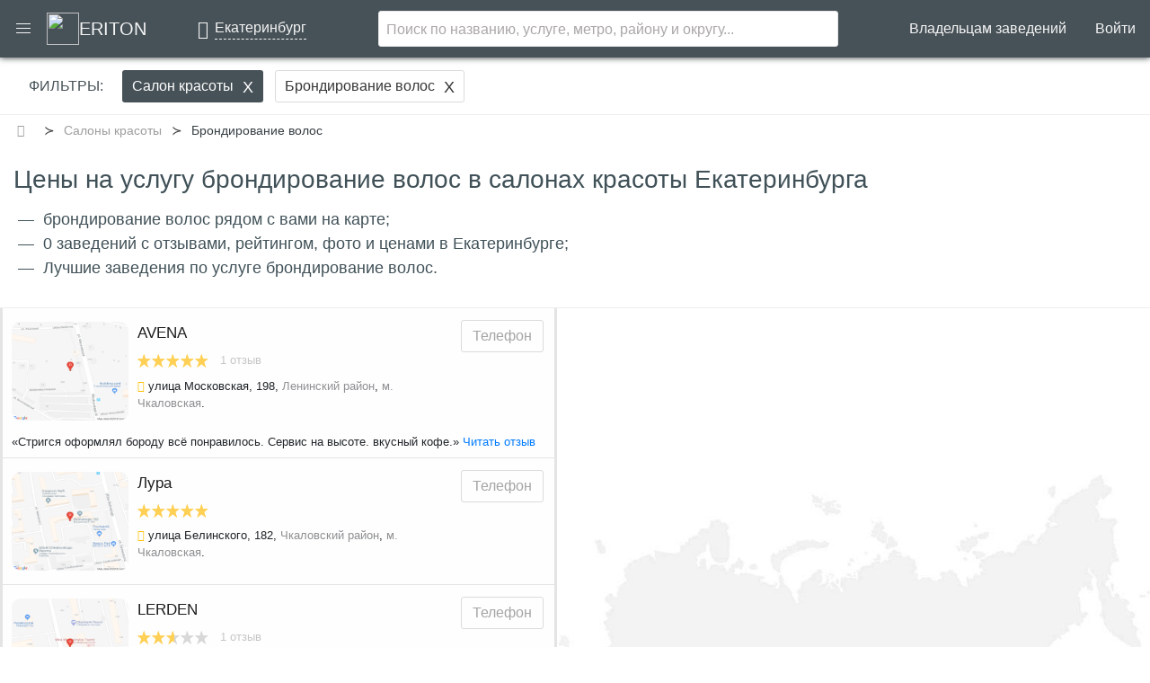

--- FILE ---
content_type: text/html; charset=UTF-8
request_url: https://eriton.ru/ekb/beauty/service/brondirovanie-volos
body_size: 11770
content:
<!DOCTYPE html><html lang="ru"><head><meta charset="utf-8"><meta http-equiv="X-UA-Compatible" content="IE=edge"><meta name="viewport" content="width=device-width, initial-scale=1"><meta name="csrf-token" content="Tk6bAYEBfiTXrZ9TmDkTfZWxLiXLHI1NE2I7g120"><meta name="description" content="Выберите один из 0 салонов красоты 💋 с услугой брондирование волос. Отзывы посетителей, рейтинги и фотографии на сайте Эритон.ру."><link rel="shortcut icon" href="/favicon.ico?1757910767"><meta property="og:title" content="Брондирование волос в Екатеринбурге - 0 салонов красоты с адресом, фото и отзывами - Eriton.ru"/><meta property="og:type" content="website"/><meta property="og:url" content="https://eriton.ru/ekb/beauty/service/brondirovanie-volos"/><meta property="og:image" content="/images/shimage.png?1757910767"/><meta property="og:site_name" content="ERITON.RU"/><meta property="og:description" content="Выберите один из 0 салонов красоты 💋 с услугой брондирование волос. Отзывы посетителей, рейтинги и фотографии на сайте Эритон.ру."/><meta property="og:locale" content="ru_RU"/><title>Брондирование волос в Екатеринбурге - 0 салонов красоты с адресом, фото и отзывами - Eriton.ru</title><link rel="stylesheet" href="/css/app.css?1758002943"/></head><body itemtype="http://schema.org/WebPage" itemscope="itemscope"><div id="app"><header itemtype="http://schema.org/WPHeader" itemscope="itemscope"><span id="js_scroll_top"></span><nav-menu page="1" selected="[{&quot;i&quot;:131,&quot;v&quot;:&quot;Брондирование волос&quot;,&quot;s&quot;:&quot;brondirovanie-volos&quot;,&quot;t&quot;:&quot;service&quot;}]"><div><nav class="navbar is-dark bg-dark-head navbar-border"><div class="navbar-brand"><div class="navbar-burger burger"><span></span><span></span><span></span></div><a class="navbar-item" href="/ekb" title="Мы поможем вам найти ближайший салон красоты и здоровья в Екатеринбурге"><img src="/images/logo.png?1757910767" width="36" height="36" class="navbar-logo pr-1" alt="ERITON.RU LOGO"> ERITON </a></div><div class="navbar-start"><div class="CityBlockSelect is-desktop"><span class="navbar-item"><span class="text">Екатеринбург</span></span></div></div><input class="navbar-searchBlock" placeholder="Поиск по названию, услуге, метро, району и округу..." autocomplete="off"/><div class="navbar-end"><span class="navbar-item is-active">Владельцам заведений</span><a class="navbar-item" href="/profile/login" title="Вход в личный кабинет">Войти</a></div></nav><div class="navsidebar-filter"><span class="navsidebar-filter-title">Фильтры:</span></div></div></nav-menu></header><modal-auth v-if="modalAuth.show" class="d-none" @close:modal="modalAuth.show = false" :title="modalAuth.title" :body="modalAuth.body" :is-loading="modalAuth.isLoading"><tabs class-block="tabs is-centered" class-details="tabs-details"><tab url="login" name="Войти" :selected="true"><form-login header="Вход в личный кабинет" target="_blank" action="https://eriton.ru/profile/login" password-request="https://eriton.ru/profile/password/reset"></form-login></tab><tab url="register" name="Регистрация" :selected="false"><form-register header="Регистрация" target="_blank" action="https://eriton.ru/profile/register" privacy-policy="/privacy-policy"></form-register></tab></tabs><div class="clearfix"></div><div class="text-right pr-4"><a class="button" @click="modalAuth.show = false">закрыть</a></div></modal-auth></div><div class="ListingMap js_InitComponent" itemprop="mainContentOfPage" itemscope itemtype="http://schema.org/WebPageElement"><div class="body-header-block"><div class="container"><div id="js_loaderBodyItemsBreadcrumbs"><nav class="breadcrumb has-succeeds-separator" aria-label="breadcrumbs"><ul><li ><a href="https://eriton.ru/ekb" title="Найти нужное заведение в Екатеринбурге стало еще проще"><span class="icon is-small"><i class="fa fa-home"></i></span><span style="display:none">Главная</span></a></li><li ><a href="/ekb/beauty" title="Салоны красоты"> Салоны красоты </a></li><li class="is-active" ><a aria-current="page" title="Брондирование волос">Брондирование волос</a></li></ul></nav></div><h1 itemprop="name" id="js_loaderBodyItemsHeader" class="body-header">Цены на услугу брондирование волос в салонах красоты Екатеринбурга</h1><p id="js_loaderBodyAnnotation" class="body-annotation"></p><div id="js_loaderBodySubHeader" class="body-subheader"><ul class="listingListTop"><li>брондирование волос рядом с вами на карте;</li><li>0 заведений с отзывами, рейтингом, фото и ценами в Екатеринбурге;</li><li>Лучшие заведения по услуге брондирование волос.</li></ul></div></div></div><div class="ListingMapLeft"><div class="d-flex flex-column-reverse"><div id="js_loaderBodyItems"><div class=""><ul class="m-0 p-0"><li id="js_mapeb_13526" itemscope="" itemtype="http://schema.org/LocalBusiness" class="listing_card" data-id="13526"><div class="listing_card_inner"><meta itemprop="name" content="AVENA"><meta itemprop="image" content="https://eriton.ru/tmp/158x158/static/entity/3f/28/93/d38343ac755a38ee5f4dcb2d7d.png"><meta itemprop="priceRange" content="RUB"><time itemprop="openingHours" datetime="Mo,Tu,We,Th,Fr,Sa,Su 10:00-20:00"></time><span itemprop="aggregateRating" itemscope itemtype="http://schema.org/AggregateRating"><meta itemprop="ratingCount" content="1"><meta itemprop="ratingValue" content="5.00"><meta itemprop="bestRating" content="5.0"><meta itemprop="worstRating" content="1.0"></span><span data-href="/ekb/salon/avena" class="listing_card__images"><img data-url="/ekb/salon/avena" class="js_imgLazy" alt="Салон красоты AVENA в Екатеринбурге" src="[data-uri]" data-src="https://eriton.ru/tmp/158x158/static/entity/3f/28/93/d38343ac755a38ee5f4dcb2d7d.png"></span><div class="js_mapEntityGeo listing_card__info" data-lat="56.800391" data-lon="60.593753" data-st="1" data-id="13526" data-url="/ekb/salon/avena" itemprop="address" itemscope="" itemtype="http://schema.org/PostalAddress"><meta itemprop="addressLocality" content="Екатеринбург"><h3 class="listing_card__title"><a href="/ekb/salon/avena" title="Салон красоты AVENA в Екатеринбурге">AVENA</a></h3><div class="rating-wrapper"><div class="rating_listing"><star-rating :star-size="16" :max-rating="5" :increment="0.01" :read-only="true" :fixed-points="2" :show-rating="false" :rating="5.00"></star-rating></div><div class="review_stats__go review_stats__go--ml5 review_stats__go--small"><a class="link-muted" href="https://eriton.ru/ekb/otzivy/salon/avena" title="Отзывы салона красоты AVENA в Екатеринбурге"> 1 отзыв </a></div></div><p class="listing_card__address"><i class="fa fa-map-marker text-warning"></i>&nbsp;<span itemprop="streetAddress">улица Московская, 198</span>, <a href="/ekb/beauty/area/leninskiy-rayon" class="link-muted">Ленинский район</a>, <a href="/ekb/beauty/metro/chkalovskaya" class="link-muted">м. Чкаловская</a>. </p></div><div class="listing_card__phone"><show-number-popup k-id="e_13526" class="d-inline-block"><button type="button" class="button is-success is-outlined">Телефон</button></show-number-popup></div></div><div class="clearfix"></div><div class="listing_card_review"> «Стригся оформлял бороду всё понравилось. Сервис на высоте. вкусный кофе.» <span data-href="https://eriton.ru/ekb/otzivy/salon/avena">Читать отзыв</span></div></li><li id="js_mapeb_13586" itemscope="" itemtype="http://schema.org/LocalBusiness" class="listing_card" data-id="13586"><div class="listing_card_inner"><meta itemprop="name" content="Лура"><meta itemprop="image" content="https://eriton.ru/tmp/158x158/static/entity/f6/35/08/823be96d8f33e9bbf85ee40ae5.png"><meta itemprop="priceRange" content="RUB"><time itemprop="openingHours" datetime="Mo,Tu,We,Th,Fr,Sa,Su 10:00-20:00"></time><span data-href="/ekb/salon/lura" class="listing_card__images"><img data-url="/ekb/salon/lura" class="js_imgLazy" alt="Салон красоты Лура в Екатеринбурге" src="[data-uri]" data-src="https://eriton.ru/tmp/158x158/static/entity/f6/35/08/823be96d8f33e9bbf85ee40ae5.png"></span><div class="js_mapEntityGeo listing_card__info" data-lat="56.807996" data-lon="60.621902" data-st="1" data-id="13586" data-url="/ekb/salon/lura" itemprop="address" itemscope="" itemtype="http://schema.org/PostalAddress"><meta itemprop="addressLocality" content="Екатеринбург"><h3 class="listing_card__title"><a href="/ekb/salon/lura" title="Салон красоты Лура в Екатеринбурге">Лура</a></h3><div class="rating-wrapper"><div class="rating_listing"><star-rating :star-size="16" :max-rating="5" :increment="0.01" :read-only="true" :fixed-points="2" :show-rating="false" :rating="5.00"></star-rating></div></div><p class="listing_card__address"><i class="fa fa-map-marker text-warning"></i>&nbsp;<span itemprop="streetAddress">улица Белинского, 182</span>, <a href="/ekb/beauty/area/chkalovskiy-rayon" class="link-muted">Чкаловский район</a>, <a href="/ekb/beauty/metro/chkalovskaya" class="link-muted">м. Чкаловская</a>. </p></div><div class="listing_card__phone"><show-number-popup k-id="e_13586" class="d-inline-block"><button type="button" class="button is-success is-outlined">Телефон</button></show-number-popup></div></div><div class="clearfix"></div></li><li id="js_mapeb_13257" itemscope="" itemtype="http://schema.org/LocalBusiness" class="listing_card" data-id="13257"><div class="listing_card_inner"><meta itemprop="name" content="LERDEN"><meta itemprop="image" content="https://eriton.ru/tmp/158x158/static/entity/e9/37/5e/b24c63f4b946ee5c433aa1c881.png"><meta itemprop="priceRange" content="RUB"><time itemprop="openingHours" datetime="Mo,Tu,We,Th,Fr,Sa,Su 10:00-20:00"></time><span itemprop="aggregateRating" itemscope itemtype="http://schema.org/AggregateRating"><meta itemprop="ratingCount" content="1"><meta itemprop="ratingValue" content="2.60"><meta itemprop="bestRating" content="5.0"><meta itemprop="worstRating" content="1.0"></span><span data-href="/ekb/salon/lerden" class="listing_card__images"><img data-url="/ekb/salon/lerden" class="js_imgLazy" alt="Салон красоты LERDEN в Екатеринбурге" src="[data-uri]" data-src="https://eriton.ru/tmp/158x158/static/entity/e9/37/5e/b24c63f4b946ee5c433aa1c881.png"></span><div class="js_mapEntityGeo listing_card__info" data-lat="56.804046" data-lon="60.612009" data-st="1" data-id="13257" data-url="/ekb/salon/lerden" itemprop="address" itemscope="" itemtype="http://schema.org/PostalAddress"><meta itemprop="addressLocality" content="Екатеринбург"><h3 class="listing_card__title"><a href="/ekb/salon/lerden" title="Салон красоты LERDEN в Екатеринбурге">LERDEN</a></h3><div class="rating-wrapper"><div class="rating_listing"><star-rating :star-size="16" :max-rating="5" :increment="0.01" :read-only="true" :fixed-points="2" :show-rating="false" :rating="2.60"></star-rating></div><div class="review_stats__go review_stats__go--ml5 review_stats__go--small"><a class="link-muted" href="https://eriton.ru/ekb/otzivy/salon/lerden" title="Отзывы салона красоты LERDEN в Екатеринбурге"> 1 отзыв </a></div></div><p class="listing_card__address"><i class="fa fa-map-marker text-warning"></i>&nbsp;<span itemprop="streetAddress">улица 8 Марта, 169</span>, <a href="/ekb/beauty/area/chkalovskiy-rayon" class="link-muted">Чкаловский район</a>, <a href="/ekb/beauty/metro/chkalovskaya" class="link-muted">м. Чкаловская</a>. </p></div><div class="listing_card__phone"><show-number-popup k-id="e_13257" class="d-inline-block"><button type="button" class="button is-success is-outlined">Телефон</button></show-number-popup></div></div><div class="clearfix"></div><div class="listing_card_review"> «В LERDEN , хожу на лазерную эпиляцию к Елене Верхаш. Я человек очень стеснительный и для меня было... <span data-href="https://eriton.ru/ekb/otzivy/salon/lerden">Читать отзыв</span></div></li><li id="js_mapeb_13971" itemscope="" itemtype="http://schema.org/LocalBusiness" class="listing_card" data-id="13971"><div class="listing_card_inner"><meta itemprop="name" content="Эра красоты"><meta itemprop="image" content="https://eriton.ru/tmp/158x158/static/entity/11/60/00/23e3fa9ab6fe6b99ca9ba9cbc1.png"><meta itemprop="priceRange" content="RUB"><time itemprop="openingHours" datetime="Mo,Tu,We,Th,Fr,Sa,Su 10:00-20:00"></time><span itemprop="aggregateRating" itemscope itemtype="http://schema.org/AggregateRating"><meta itemprop="ratingCount" content="1"><meta itemprop="ratingValue" content="2.00"><meta itemprop="bestRating" content="5.0"><meta itemprop="worstRating" content="1.0"></span><span data-href="/ekb/salon/era-krasoty" class="listing_card__images"><img data-url="/ekb/salon/era-krasoty" class="js_imgLazy" alt="Салон красоты Эра красоты в Екатеринбурге" src="[data-uri]" data-src="https://eriton.ru/tmp/158x158/static/entity/11/60/00/23e3fa9ab6fe6b99ca9ba9cbc1.png"></span><div class="js_mapEntityGeo listing_card__info" data-lat="56.882343" data-lon="60.506122" data-st="1" data-id="13971" data-url="/ekb/salon/era-krasoty" itemprop="address" itemscope="" itemtype="http://schema.org/PostalAddress"><meta itemprop="addressLocality" content="Екатеринбург"><h3 class="listing_card__title"><a href="/ekb/salon/era-krasoty" title="Салон красоты Эра красоты в Екатеринбурге">Эра красоты</a></h3><div class="rating-wrapper"><div class="rating_listing"><star-rating :star-size="16" :max-rating="5" :increment="0.01" :read-only="true" :fixed-points="2" :show-rating="false" :rating="2.00"></star-rating></div><div class="review_stats__go review_stats__go--ml5 review_stats__go--small"><a class="link-muted" href="https://eriton.ru/ekb/otzivy/salon/era-krasoty" title="Отзывы парикмахерской Эра красоты в Екатеринбурге"> 1 отзыв </a></div></div><p class="listing_card__address"><i class="fa fa-map-marker text-warning"></i>&nbsp;<span itemprop="streetAddress">Кунарская улица, 22</span>, <a href="/ekb/beauty/area/zheleznodorozhnyy-rayon" class="link-muted">Железнодорожный район</a>. </p></div><div class="listing_card__phone"><show-number-popup k-id="e_13971" class="d-inline-block"><button type="button" class="button is-success is-outlined">Телефон</button></show-number-popup></div></div><div class="clearfix"></div><div class="listing_card_review"> «Пришла подровнять концы, каким-то полу-усталым тоном согласились принять. Парикмахер -брюнетка (смен... <span data-href="https://eriton.ru/ekb/otzivy/salon/era-krasoty">Читать отзыв</span></div></li><li id="js_mapeb_13269" itemscope="" itemtype="http://schema.org/LocalBusiness" class="listing_card" data-id="13269"><div class="listing_card_inner"><meta itemprop="name" content="Goddess"><meta itemprop="image" content="https://eriton.ru/tmp/158x158/static/entity/33/87/86/55a04b680d3a7bf03f8877bc47.png"><meta itemprop="priceRange" content="RUB"><time itemprop="openingHours" datetime="Mo,Tu,We,Th,Fr,Sa,Su 10:00-20:00"></time><span itemprop="aggregateRating" itemscope itemtype="http://schema.org/AggregateRating"><meta itemprop="ratingCount" content="1"><meta itemprop="ratingValue" content="1.00"><meta itemprop="bestRating" content="5.0"><meta itemprop="worstRating" content="1.0"></span><span data-href="/ekb/salon/goddess" class="listing_card__images"><img data-url="/ekb/salon/goddess" class="js_imgLazy" alt="Салон красоты Goddess в Екатеринбурге" src="[data-uri]" data-src="https://eriton.ru/tmp/158x158/static/entity/33/87/86/55a04b680d3a7bf03f8877bc47.png"></span><div class="js_mapEntityGeo listing_card__info" data-lat="56.831385" data-lon="60.622218" data-st="1" data-id="13269" data-url="/ekb/salon/goddess" itemprop="address" itemscope="" itemtype="http://schema.org/PostalAddress"><meta itemprop="addressLocality" content="Екатеринбург"><h3 class="listing_card__title"><a href="/ekb/salon/goddess" title="Салон красоты Goddess в Екатеринбурге">Goddess</a></h3><div class="rating-wrapper"><div class="rating_listing"><star-rating :star-size="16" :max-rating="5" :increment="0.01" :read-only="true" :fixed-points="2" :show-rating="false" :rating="1.00"></star-rating></div><div class="review_stats__go review_stats__go--ml5 review_stats__go--small"><a class="link-muted" href="https://eriton.ru/ekb/otzivy/salon/goddess" title="Отзывы салона красоты Goddess в Екатеринбурге"> 1 отзыв </a></div></div><p class="listing_card__address"><i class="fa fa-map-marker text-warning"></i>&nbsp;<span itemprop="streetAddress">улица Карла Маркса, 36</span>, <a href="/ekb/beauty/area/oktyabrskiy-rayon" class="link-muted">Октябрьский район</a>, <a href="/ekb/beauty/metro/geologicheskaya" class="link-muted">м. Геологическая</a>. </p></div><div class="listing_card__phone"><show-number-popup k-id="e_13269" class="d-inline-block"><button type="button" class="button is-success is-outlined">Телефон</button></show-number-popup></div></div><div class="clearfix"></div><div class="listing_card_review"> «Делала в данном сарае процедуру криолиполиза 5 зон. Дешевый аппарат, эффекта ноль, холод очень слабы... <span data-href="https://eriton.ru/ekb/otzivy/salon/goddess">Читать отзыв</span></div></li><li id="js_mapeb_13466" itemscope="" itemtype="http://schema.org/LocalBusiness" class="listing_card" data-id="13466"><div class="listing_card_inner"><meta itemprop="name" content="Soho beauty club"><meta itemprop="image" content="https://eriton.ru/tmp/158x158/static/entity/a2/8d/4c/91dc4d56aff1cfefe60eee0525.png"><meta itemprop="priceRange" content="RUB"><time itemprop="openingHours" datetime="Mo,Tu,We,Th,Fr,Sa,Su 10:00-20:00"></time><span itemprop="aggregateRating" itemscope itemtype="http://schema.org/AggregateRating"><meta itemprop="ratingCount" content="1"><meta itemprop="ratingValue" content="0.50"><meta itemprop="bestRating" content="5.0"><meta itemprop="worstRating" content="1.0"></span><span data-href="/ekb/salon/soho-beauty-club" class="listing_card__images"><img data-url="/ekb/salon/soho-beauty-club" class="js_imgLazy" alt="Салон красоты Soho beauty club в Екатеринбурге" src="[data-uri]" data-src="https://eriton.ru/tmp/158x158/static/entity/a2/8d/4c/91dc4d56aff1cfefe60eee0525.png"></span><div class="js_mapEntityGeo listing_card__info" data-lat="56.796275" data-lon="60.510820" data-st="1" data-id="13466" data-url="/ekb/salon/soho-beauty-club" itemprop="address" itemscope="" itemtype="http://schema.org/PostalAddress"><meta itemprop="addressLocality" content="Екатеринбург"><h3 class="listing_card__title"><a href="/ekb/salon/soho-beauty-club" title="Салон красоты Soho beauty club в Екатеринбурге">Soho beauty club</a></h3><div class="rating-wrapper"><div class="rating_listing"><star-rating :star-size="16" :max-rating="5" :increment="0.01" :read-only="true" :fixed-points="2" :show-rating="false" :rating="0.50"></star-rating></div><div class="review_stats__go review_stats__go--ml5 review_stats__go--small"><a class="link-muted" href="https://eriton.ru/ekb/otzivy/salon/soho-beauty-club" title="Отзывы салона красоты Soho beauty club в Екатеринбурге"> 1 отзыв </a></div></div><p class="listing_card__address"><i class="fa fa-map-marker text-warning"></i>&nbsp;<span itemprop="streetAddress">улица Рябинина, 21</span>, <a href="/ekb/beauty/area/verh-isetskiy-rayon" class="link-muted">Верх-Исетский район</a>. </p></div><div class="listing_card__phone"><show-number-popup k-id="e_13466" class="d-inline-block"><button type="button" class="button is-success is-outlined">Телефон</button></show-number-popup></div></div><div class="clearfix"></div><div class="listing_card_review"> «Обратилась в данное заведение чтобы сделать стрижку. На начальном этапе всё было не плохо, девушка п... <span data-href="https://eriton.ru/ekb/otzivy/salon/soho-beauty-club">Читать отзыв</span></div></li><li id="js_mapeb_13516" itemscope="" itemtype="http://schema.org/LocalBusiness" class="listing_card" data-id="13516"><div class="listing_card_inner"><meta itemprop="name" content="Шпилька"><meta itemprop="image" content="https://eriton.ru/tmp/158x158/static/entity/9a/53/e1/96b7913c97e5ea04e12821d354.png"><meta itemprop="priceRange" content="RUB"><time itemprop="openingHours" datetime="Mo,Tu,We,Th,Fr,Sa,Su 10:00-21:00"></time><span itemprop="aggregateRating" itemscope itemtype="http://schema.org/AggregateRating"><meta itemprop="ratingCount" content="8"><meta itemprop="ratingValue" content="0.90"><meta itemprop="bestRating" content="5.0"><meta itemprop="worstRating" content="1.0"></span><span data-href="/ekb/salon/shpilka" class="listing_card__images"><img data-url="/ekb/salon/shpilka" class="js_imgLazy" alt="Салон красоты Шпилька в Екатеринбурге" src="[data-uri]" data-src="https://eriton.ru/tmp/158x158/static/entity/9a/53/e1/96b7913c97e5ea04e12821d354.png"></span><div class="js_mapEntityGeo listing_card__info" data-lat="56.781318" data-lon="60.533995" data-st="1" data-id="13516" data-url="/ekb/salon/shpilka" itemprop="address" itemscope="" itemtype="http://schema.org/PostalAddress"><meta itemprop="addressLocality" content="Екатеринбург"><h3 class="listing_card__title"><a href="/ekb/salon/shpilka" title="Салон красоты Шпилька в Екатеринбурге">Шпилька</a></h3><div class="rating-wrapper"><div class="rating_listing"><star-rating :star-size="16" :max-rating="5" :increment="0.01" :read-only="true" :fixed-points="2" :show-rating="false" :rating="0.90"></star-rating></div><div class="review_stats__go review_stats__go--ml5 review_stats__go--small"><a class="link-muted" href="https://eriton.ru/ekb/otzivy/salon/shpilka" title="Отзывы салона красоты Шпилька в Екатеринбурге"> 8 отзывов </a></div></div><p class="listing_card__address"><i class="fa fa-map-marker text-warning"></i>&nbsp;<span itemprop="streetAddress">улица Чкалова, 250</span>, <a href="/ekb/beauty/area/leninskiy-rayon" class="link-muted">Ленинский район</a>. </p></div><div class="listing_card__phone"><show-number-popup k-id="e_13516" class="d-inline-block"><button type="button" class="button is-success is-outlined">Телефон</button></show-number-popup></div></div><div class="clearfix"></div><div class="listing_card_review"> «Решила покрасить волосы и подстричь. Пришла в салон с позитивным настроем, еще и чай предложили с ко... <span data-href="https://eriton.ru/ekb/otzivy/salon/shpilka">Читать отзыв</span></div></li><li id="js_mapeb_13170" itemscope="" itemtype="http://schema.org/LocalBusiness" class="listing_card" data-id="13170"><div class="listing_card_inner"><meta itemprop="name" content="Арабика"><meta itemprop="image" content="https://eriton.ru/tmp/158x158/static/entity/3e/05/25/4c178ed504d47f055af1747b60.png"><meta itemprop="priceRange" content="RUB"><time itemprop="openingHours" datetime="Mo,Tu,We,Th,Fr,Sa,Su 10:00-20:00"></time><span data-href="/ekb/salon/arabika" class="listing_card__images"><img data-url="/ekb/salon/arabika" class="js_imgLazy" alt="Салон красоты Арабика в Екатеринбурге" src="[data-uri]" data-src="https://eriton.ru/tmp/158x158/static/entity/3e/05/25/4c178ed504d47f055af1747b60.png"></span><div class="js_mapEntityGeo listing_card__info" data-lat="56.898134" data-lon="60.628754" data-st="1" data-id="13170" data-url="/ekb/salon/arabika" itemprop="address" itemscope="" itemtype="http://schema.org/PostalAddress"><meta itemprop="addressLocality" content="Екатеринбург"><h3 class="listing_card__title"><a href="/ekb/salon/arabika" title="Салон красоты Арабика в Екатеринбурге">Арабика</a></h3><div class="rating-wrapper"><div class="rating_listing"><star-rating :star-size="16" :max-rating="5" :increment="0.01" :read-only="true" :fixed-points="2" :show-rating="false" :rating="0"></star-rating></div></div><p class="listing_card__address"><i class="fa fa-map-marker text-warning"></i>&nbsp;<span itemprop="streetAddress">улица Красных Командиров, 29</span>, <a href="/ekb/beauty/area/ordzhonikidzevskiy-rayon" class="link-muted">Орджоникидзевский район</a>, <a href="/ekb/beauty/metro/prospekt-kosmonavtov" class="link-muted">м. Проспект Космонавтов</a>. </p></div><div class="listing_card__phone"><show-number-popup k-id="e_13170" class="d-inline-block"><button type="button" class="button is-success is-outlined">Телефон</button></show-number-popup></div></div><div class="clearfix"></div></li><li id="js_mapeb_13998" itemscope="" itemtype="http://schema.org/LocalBusiness" class="listing_card" data-id="13998"><div class="listing_card_inner"><meta itemprop="name" content="Love HAIR"><meta itemprop="image" content="https://eriton.ru/tmp/158x158/static/entity/76/05/65/27734d90831ad4e1a71f1d9dec.png"><meta itemprop="priceRange" content="RUB"><time itemprop="openingHours" datetime="Mo,Tu,We,Th,Fr,Sa,Su 10:00-20:00"></time><span data-href="/ekb/salon/love-hair" class="listing_card__images"><img data-url="/ekb/salon/love-hair" class="js_imgLazy" alt="Салон красоты Love HAIR в Екатеринбурге" src="[data-uri]" data-src="https://eriton.ru/tmp/158x158/static/entity/76/05/65/27734d90831ad4e1a71f1d9dec.png"></span><div class="js_mapEntityGeo listing_card__info" data-lat="56.819680" data-lon="60.618292" data-st="1" data-id="13998" data-url="/ekb/salon/love-hair" itemprop="address" itemscope="" itemtype="http://schema.org/PostalAddress"><meta itemprop="addressLocality" content="Екатеринбург"><h3 class="listing_card__title"><a href="/ekb/salon/love-hair" title="Салон красоты Love HAIR в Екатеринбурге">Love HAIR</a></h3><div class="rating-wrapper"><div class="rating_listing"><star-rating :star-size="16" :max-rating="5" :increment="0.01" :read-only="true" :fixed-points="2" :show-rating="false" :rating="0"></star-rating></div></div><p class="listing_card__address"><i class="fa fa-map-marker text-warning"></i>&nbsp;<span itemprop="streetAddress">улица Белинского, 108</span>, <a href="/ekb/beauty/area/leninskiy-rayon" class="link-muted">Ленинский район</a>, <a href="/ekb/beauty/metro/geologicheskaya" class="link-muted">м. Геологическая</a>. </p></div><div class="listing_card__phone"><show-number-popup k-id="e_13998" class="d-inline-block"><button type="button" class="button is-success is-outlined">Телефон</button></show-number-popup></div></div><div class="clearfix"></div></li><li id="js_mapeb_13978" itemscope="" itemtype="http://schema.org/LocalBusiness" class="listing_card" data-id="13978"><div class="listing_card_inner"><meta itemprop="name" content="Soley"><meta itemprop="image" content="https://eriton.ru/tmp/158x158/static/entity/65/8b/61/7220c88eca67f489fc7d34ae1d.png"><meta itemprop="priceRange" content="RUB"><time itemprop="openingHours" datetime="Mo,Tu,We,Th,Fr,Sa,Su 10:00-20:00"></time><span data-href="/ekb/salon/soley" class="listing_card__images"><img data-url="/ekb/salon/soley" class="js_imgLazy" alt="Салон красоты Soley в Екатеринбурге" src="[data-uri]" data-src="https://eriton.ru/tmp/158x158/static/entity/65/8b/61/7220c88eca67f489fc7d34ae1d.png"></span><div class="js_mapEntityGeo listing_card__info" data-lat="56.799376" data-lon="60.629048" data-st="1" data-id="13978" data-url="/ekb/salon/soley" itemprop="address" itemscope="" itemtype="http://schema.org/PostalAddress"><meta itemprop="addressLocality" content="Екатеринбург"><h3 class="listing_card__title"><a href="/ekb/salon/soley" title="Салон красоты Soley в Екатеринбурге">Soley</a></h3><div class="rating-wrapper"><div class="rating_listing"><star-rating :star-size="16" :max-rating="5" :increment="0.01" :read-only="true" :fixed-points="2" :show-rating="false" :rating="0"></star-rating></div></div><p class="listing_card__address"><i class="fa fa-map-marker text-warning"></i>&nbsp;<span itemprop="streetAddress">улица Белинского, 222</span>, <a href="/ekb/beauty/area/chkalovskiy-rayon" class="link-muted">Чкаловский район</a>, <a href="/ekb/beauty/metro/botanicheskaya" class="link-muted">м. Ботаническая</a>. </p></div><div class="listing_card__phone"><show-number-popup k-id="e_13978" class="d-inline-block"><button type="button" class="button is-success is-outlined">Телефон</button></show-number-popup></div></div><div class="clearfix"></div></li><li id="js_mapeb_13968" itemscope="" itemtype="http://schema.org/LocalBusiness" class="listing_card" data-id="13968"><div class="listing_card_inner"><meta itemprop="name" content="Ази Хаир"><meta itemprop="image" content="https://eriton.ru/tmp/158x158/static/entity/08/bd/39/7dc4b789ab5a0e6a4ee1f7155d.png"><meta itemprop="priceRange" content="RUB"><time itemprop="openingHours" datetime="Mo,Tu,We,Th,Fr,Sa,Su 10:00-20:00"></time><span data-href="/ekb/salon/azi-hair" class="listing_card__images"><img data-url="/ekb/salon/azi-hair" class="js_imgLazy" alt="Салон красоты Ази Хаир в Екатеринбурге" src="[data-uri]" data-src="https://eriton.ru/tmp/158x158/static/entity/08/bd/39/7dc4b789ab5a0e6a4ee1f7155d.png"></span><div class="js_mapEntityGeo listing_card__info" data-lat="56.830882" data-lon="60.599654" data-st="1" data-id="13968" data-url="/ekb/salon/azi-hair" itemprop="address" itemscope="" itemtype="http://schema.org/PostalAddress"><meta itemprop="addressLocality" content="Екатеринбург"><h3 class="listing_card__title"><a href="/ekb/salon/azi-hair" title="Салон красоты Ази Хаир в Екатеринбурге">Ази Хаир</a></h3><div class="rating-wrapper"><div class="rating_listing"><star-rating :star-size="16" :max-rating="5" :increment="0.01" :read-only="true" :fixed-points="2" :show-rating="false" :rating="0"></star-rating></div></div><p class="listing_card__address"><i class="fa fa-map-marker text-warning"></i>&nbsp;<span itemprop="streetAddress">улица Радищева, 4</span>, <a href="/ekb/beauty/area/leninskiy-rayon" class="link-muted">Ленинский район</a>, <a href="/ekb/beauty/metro/geologicheskaya" class="link-muted">м. Геологическая</a>. </p></div><div class="listing_card__phone"><show-number-popup k-id="e_13968" class="d-inline-block"><button type="button" class="button is-success is-outlined">Телефон</button></show-number-popup></div></div><div class="clearfix"></div></li><li id="js_mapeb_13966" itemscope="" itemtype="http://schema.org/LocalBusiness" class="listing_card" data-id="13966"><div class="listing_card_inner"><meta itemprop="name" content="Гармония Стиля"><meta itemprop="image" content="https://eriton.ru/tmp/158x158/static/entity/64/83/33/59fbe1adc3d358da3d0507613d.png"><meta itemprop="priceRange" content="RUB"><time itemprop="openingHours" datetime="Mo,Tu,We,Th,Fr,Sa,Su 10:00-20:00"></time><span data-href="/ekb/salon/garmoniya-stilya" class="listing_card__images"><img data-url="/ekb/salon/garmoniya-stilya" class="js_imgLazy" alt="Салон красоты Гармония Стиля в Екатеринбурге" src="[data-uri]" data-src="https://eriton.ru/tmp/158x158/static/entity/64/83/33/59fbe1adc3d358da3d0507613d.png"></span><div class="js_mapEntityGeo listing_card__info" data-lat="56.844185" data-lon="60.634568" data-st="1" data-id="13966" data-url="/ekb/salon/garmoniya-stilya" itemprop="address" itemscope="" itemtype="http://schema.org/PostalAddress"><meta itemprop="addressLocality" content="Екатеринбург"><h3 class="listing_card__title"><a href="/ekb/salon/garmoniya-stilya" title="Салон красоты Гармония Стиля в Екатеринбурге">Гармония Стиля</a></h3><div class="rating-wrapper"><div class="rating_listing"><star-rating :star-size="16" :max-rating="5" :increment="0.01" :read-only="true" :fixed-points="2" :show-rating="false" :rating="0"></star-rating></div></div><p class="listing_card__address"><i class="fa fa-map-marker text-warning"></i>&nbsp;<span itemprop="streetAddress">улица Первомайская, 68</span>, <a href="/ekb/beauty/area/kirovskiy-rayon" class="link-muted">Кировский район</a>, <a href="/ekb/beauty/metro/dinamo" class="link-muted">м. Динамо</a>. </p></div><div class="listing_card__phone"><show-number-popup k-id="e_13966" class="d-inline-block"><button type="button" class="button is-success is-outlined">Телефон</button></show-number-popup></div></div><div class="clearfix"></div></li><li id="js_mapeb_13946" itemscope="" itemtype="http://schema.org/LocalBusiness" class="listing_card" data-id="13946"><div class="listing_card_inner"><meta itemprop="name" content="Дали"><meta itemprop="image" content="https://eriton.ru/tmp/158x158/static/entity/3e/31/ef/069a832708de57205053fcf95b.png"><meta itemprop="priceRange" content="RUB"><time itemprop="openingHours" datetime="Mo,Tu,We,Th,Fr,Sa,Su 10:00-20:00"></time><span data-href="/ekb/salon/dali" class="listing_card__images"><img data-url="/ekb/salon/dali" class="js_imgLazy" alt="Салон красоты Дали в Екатеринбурге" src="[data-uri]" data-src="https://eriton.ru/tmp/158x158/static/entity/3e/31/ef/069a832708de57205053fcf95b.png"></span><div class="js_mapEntityGeo listing_card__info" data-lat="56.840925" data-lon="60.634396" data-st="1" data-id="13946" data-url="/ekb/salon/dali" itemprop="address" itemscope="" itemtype="http://schema.org/PostalAddress"><meta itemprop="addressLocality" content="Екатеринбург"><h3 class="listing_card__title"><a href="/ekb/salon/dali" title="Салон красоты Дали в Екатеринбурге">Дали</a></h3><div class="rating-wrapper"><div class="rating_listing"><star-rating :star-size="16" :max-rating="5" :increment="0.01" :read-only="true" :fixed-points="2" :show-rating="false" :rating="0"></star-rating></div></div><p class="listing_card__address"><i class="fa fa-map-marker text-warning"></i>&nbsp;<span itemprop="streetAddress">улица Чебышева, 6</span>, <a href="/ekb/beauty/area/kirovskiy-rayon" class="link-muted">Кировский район</a>, <a href="/ekb/beauty/metro/ploshchad-1905-goda" class="link-muted">м. Площадь 1905 года</a>. </p></div><div class="listing_card__phone"><show-number-popup k-id="e_13946" class="d-inline-block"><button type="button" class="button is-success is-outlined">Телефон</button></show-number-popup></div></div><div class="clearfix"></div></li><li id="js_mapeb_13942" itemscope="" itemtype="http://schema.org/LocalBusiness" class="listing_card" data-id="13942"><div class="listing_card_inner"><meta itemprop="name" content="Николь-STYLE"><meta itemprop="image" content="https://eriton.ru/tmp/158x158/static/entity/fc/12/33/ab009b6c05edf8457171d24ea9.png"><meta itemprop="priceRange" content="RUB"><time itemprop="openingHours" datetime="Mo,Tu,We,Th,Fr,Sa,Su 10:00-20:00"></time><span data-href="/ekb/salon/nikol-style" class="listing_card__images"><img data-url="/ekb/salon/nikol-style" class="js_imgLazy" alt="Салон красоты Николь-STYLE в Екатеринбурге" src="[data-uri]" data-src="https://eriton.ru/tmp/158x158/static/entity/fc/12/33/ab009b6c05edf8457171d24ea9.png"></span><div class="js_mapEntityGeo listing_card__info" data-lat="56.885776" data-lon="60.615084" data-st="1" data-id="13942" data-url="/ekb/salon/nikol-style" itemprop="address" itemscope="" itemtype="http://schema.org/PostalAddress"><meta itemprop="addressLocality" content="Екатеринбург"><h3 class="listing_card__title"><a href="/ekb/salon/nikol-style" title="Салон красоты Николь-STYLE в Екатеринбурге">Николь-STYLE</a></h3><div class="rating-wrapper"><div class="rating_listing"><star-rating :star-size="16" :max-rating="5" :increment="0.01" :read-only="true" :fixed-points="2" :show-rating="false" :rating="0"></star-rating></div></div><p class="listing_card__address"><i class="fa fa-map-marker text-warning"></i>&nbsp;<span itemprop="streetAddress">улица проспект Космонавтов, 42</span>, <a href="/ekb/beauty/area/ordzhonikidzevskiy-rayon" class="link-muted">Орджоникидзевский район</a>, <a href="/ekb/beauty/metro/uralmash" class="link-muted">м. Уралмаш</a>. </p></div><div class="listing_card__phone"><show-number-popup k-id="e_13942" class="d-inline-block"><button type="button" class="button is-success is-outlined">Телефон</button></show-number-popup></div></div><div class="clearfix"></div></li><li id="js_mapeb_13934" itemscope="" itemtype="http://schema.org/LocalBusiness" class="listing_card" data-id="13934"><div class="listing_card_inner"><meta itemprop="name" content="MOLOKO"><meta itemprop="image" content="https://eriton.ru/tmp/158x158/static/entity/9f/10/43/739b324f53c1a72ec35716d7e7.png"><meta itemprop="priceRange" content="RUB"><time itemprop="openingHours" datetime="Mo,Tu,We,Th,Fr,Sa,Su 10:00-20:00"></time><span data-href="/ekb/salon/moloko" class="listing_card__images"><img data-url="/ekb/salon/moloko" class="js_imgLazy" alt="Салон красоты MOLOKO в Екатеринбурге" src="[data-uri]" data-src="https://eriton.ru/tmp/158x158/static/entity/9f/10/43/739b324f53c1a72ec35716d7e7.png"></span><div class="js_mapEntityGeo listing_card__info" data-lat="56.857605" data-lon="60.632233" data-st="1" data-id="13934" data-url="/ekb/salon/moloko" itemprop="address" itemscope="" itemtype="http://schema.org/PostalAddress"><meta itemprop="addressLocality" content="Екатеринбург"><h3 class="listing_card__title"><a href="/ekb/salon/moloko" title="Салон красоты MOLOKO в Екатеринбурге">MOLOKO</a></h3><div class="rating-wrapper"><div class="rating_listing"><star-rating :star-size="16" :max-rating="5" :increment="0.01" :read-only="true" :fixed-points="2" :show-rating="false" :rating="0"></star-rating></div></div><p class="listing_card__address"><i class="fa fa-map-marker text-warning"></i>&nbsp;<span itemprop="streetAddress">улица Уральская, 59</span>, <a href="/ekb/beauty/area/kirovskiy-rayon" class="link-muted">Кировский район</a>, <a href="/ekb/beauty/metro/uralskaya" class="link-muted">м. Уральская</a>. </p></div><div class="listing_card__phone"><show-number-popup k-id="e_13934" class="d-inline-block"><button type="button" class="button is-success is-outlined">Телефон</button></show-number-popup></div></div><div class="clearfix"></div></li><li id="js_mapeb_13933" itemscope="" itemtype="http://schema.org/LocalBusiness" class="listing_card" data-id="13933"><div class="listing_card_inner"><meta itemprop="name" content="Brow Bar"><meta itemprop="image" content="https://eriton.ru/tmp/158x158/static/entity/ed/0f/09/40fc0107ca8015d0612a617b1f.png"><meta itemprop="priceRange" content="RUB"><time itemprop="openingHours" datetime="Mo,Tu,We,Th,Fr,Sa,Su 10:00-20:00"></time><span data-href="/ekb/salon/brow-bar" class="listing_card__images"><img data-url="/ekb/salon/brow-bar" class="js_imgLazy" alt="Салон красоты Brow Bar в Екатеринбурге" src="[data-uri]" data-src="https://eriton.ru/tmp/158x158/static/entity/ed/0f/09/40fc0107ca8015d0612a617b1f.png"></span><div class="js_mapEntityGeo listing_card__info" data-lat="56.828987" data-lon="60.598851" data-st="1" data-id="13933" data-url="/ekb/salon/brow-bar" itemprop="address" itemscope="" itemtype="http://schema.org/PostalAddress"><meta itemprop="addressLocality" content="Екатеринбург"><h3 class="listing_card__title"><a href="/ekb/salon/brow-bar" title="Салон красоты Brow Bar в Екатеринбурге">Brow Bar</a></h3><div class="rating-wrapper"><div class="rating_listing"><star-rating :star-size="16" :max-rating="5" :increment="0.01" :read-only="true" :fixed-points="2" :show-rating="false" :rating="0"></star-rating></div></div><p class="listing_card__address"><i class="fa fa-map-marker text-warning"></i>&nbsp;<span itemprop="streetAddress">улица 8 Марта, 46</span>, <a href="/ekb/beauty/area/leninskiy-rayon" class="link-muted">Ленинский район</a>, <a href="/ekb/beauty/metro/geologicheskaya" class="link-muted">м. Геологическая</a>. </p></div><div class="listing_card__phone"><show-number-popup k-id="e_13933" class="d-inline-block"><button type="button" class="button is-success is-outlined">Телефон</button></show-number-popup></div></div><div class="clearfix"></div></li><li id="js_mapeb_13926" itemscope="" itemtype="http://schema.org/LocalBusiness" class="listing_card" data-id="13926"><div class="listing_card_inner"><meta itemprop="name" content="Новое измерение"><meta itemprop="image" content="https://eriton.ru/tmp/158x158/static/entity/cc/9f/ad/7e1f0b5bcc45786e07c58d0ea6.png"><meta itemprop="priceRange" content="RUB"><time itemprop="openingHours" datetime="Mo,Tu,We,Th,Fr,Sa,Su 10:00-20:00"></time><span data-href="/ekb/salon/novoe-izmerenie" class="listing_card__images"><img data-url="/ekb/salon/novoe-izmerenie" class="js_imgLazy" alt="Салон красоты Новое измерение в Екатеринбурге" src="[data-uri]" data-src="https://eriton.ru/tmp/158x158/static/entity/cc/9f/ad/7e1f0b5bcc45786e07c58d0ea6.png"></span><div class="js_mapEntityGeo listing_card__info" data-lat="56.806891" data-lon="60.612249" data-st="1" data-id="13926" data-url="/ekb/salon/novoe-izmerenie" itemprop="address" itemscope="" itemtype="http://schema.org/PostalAddress"><meta itemprop="addressLocality" content="Екатеринбург"><h3 class="listing_card__title"><a href="/ekb/salon/novoe-izmerenie" title="Салон красоты Новое измерение в Екатеринбурге">Новое измерение</a></h3><div class="rating-wrapper"><div class="rating_listing"><star-rating :star-size="16" :max-rating="5" :increment="0.01" :read-only="true" :fixed-points="2" :show-rating="false" :rating="0"></star-rating></div></div><p class="listing_card__address"><i class="fa fa-map-marker text-warning"></i>&nbsp;<span itemprop="streetAddress">улица 8 Марта, 149</span>, <a href="/ekb/beauty/area/chkalovskiy-rayon" class="link-muted">Чкаловский район</a>, <a href="/ekb/beauty/metro/chkalovskaya" class="link-muted">м. Чкаловская</a>. </p></div><div class="listing_card__phone"><show-number-popup k-id="e_13926" class="d-inline-block"><button type="button" class="button is-success is-outlined">Телефон</button></show-number-popup></div></div><div class="clearfix"></div></li><li id="js_mapeb_13923" itemscope="" itemtype="http://schema.org/LocalBusiness" class="listing_card" data-id="13923"><div class="listing_card_inner"><meta itemprop="name" content="ALEXANDERPAK"><meta itemprop="image" content="https://eriton.ru/tmp/158x158/static/entity/f3/f8/6c/20494565f2feccdfab9f600083.png"><meta itemprop="priceRange" content="RUB"><time itemprop="openingHours" datetime="Mo,Tu,We,Th,Fr,Sa,Su 10:00-20:00"></time><span data-href="/ekb/salon/alexanderpak" class="listing_card__images"><img data-url="/ekb/salon/alexanderpak" class="js_imgLazy" alt="Салон красоты ALEXANDERPAK в Екатеринбурге" src="[data-uri]" data-src="https://eriton.ru/tmp/158x158/static/entity/f3/f8/6c/20494565f2feccdfab9f600083.png"></span><div class="js_mapEntityGeo listing_card__info" data-lat="56.834221" data-lon="60.592483" data-st="1" data-id="13923" data-url="/ekb/salon/alexanderpak" itemprop="address" itemscope="" itemtype="http://schema.org/PostalAddress"><meta itemprop="addressLocality" content="Екатеринбург"><h3 class="listing_card__title"><a href="/ekb/salon/alexanderpak" title="Салон красоты ALEXANDERPAK в Екатеринбурге">ALEXANDERPAK</a></h3><div class="rating-wrapper"><div class="rating_listing"><star-rating :star-size="16" :max-rating="5" :increment="0.01" :read-only="true" :fixed-points="2" :show-rating="false" :rating="0"></star-rating></div></div><p class="listing_card__address"><i class="fa fa-map-marker text-warning"></i>&nbsp;<span itemprop="streetAddress">улица Хохрякова, 21</span>, <a href="/ekb/beauty/area/leninskiy-rayon" class="link-muted">Ленинский район</a>, <a href="/ekb/beauty/metro/ploshchad-1905-goda" class="link-muted">м. Площадь 1905 года</a>. </p></div><div class="listing_card__phone"><show-number-popup k-id="e_13923" class="d-inline-block"><button type="button" class="button is-success is-outlined">Телефон</button></show-number-popup></div></div><div class="clearfix"></div></li><li id="js_mapeb_13922" itemscope="" itemtype="http://schema.org/LocalBusiness" class="listing_card" data-id="13922"><div class="listing_card_inner"><meta itemprop="name" content="Акапелла"><meta itemprop="image" content="https://eriton.ru/tmp/158x158/static/entity/5d/cc/30/e8c5c730cb4e13866208267d3a.png"><meta itemprop="priceRange" content="RUB"><time itemprop="openingHours" datetime="Mo,Tu,We,Th,Fr,Sa,Su 10:00-20:00"></time><span data-href="/ekb/salon/akapella" class="listing_card__images"><img data-url="/ekb/salon/akapella" class="js_imgLazy" alt="Салон красоты Акапелла в Екатеринбурге" src="[data-uri]" data-src="https://eriton.ru/tmp/158x158/static/entity/5d/cc/30/e8c5c730cb4e13866208267d3a.png"></span><div class="js_mapEntityGeo listing_card__info" data-lat="56.827162" data-lon="60.594296" data-st="1" data-id="13922" data-url="/ekb/salon/akapella" itemprop="address" itemscope="" itemtype="http://schema.org/PostalAddress"><meta itemprop="addressLocality" content="Екатеринбург"><h3 class="listing_card__title"><a href="/ekb/salon/akapella" title="Салон красоты Акапелла в Екатеринбурге">Акапелла</a></h3><div class="rating-wrapper"><div class="rating_listing"><star-rating :star-size="16" :max-rating="5" :increment="0.01" :read-only="true" :fixed-points="2" :show-rating="false" :rating="0"></star-rating></div></div><p class="listing_card__address"><i class="fa fa-map-marker text-warning"></i>&nbsp;<span itemprop="streetAddress">улица Хохрякова, 74</span>, <a href="/ekb/beauty/area/leninskiy-rayon" class="link-muted">Ленинский район</a>, <a href="/ekb/beauty/metro/geologicheskaya" class="link-muted">м. Геологическая</a>. </p></div><div class="listing_card__phone"><show-number-popup k-id="e_13922" class="d-inline-block"><button type="button" class="button is-success is-outlined">Телефон</button></show-number-popup></div></div><div class="clearfix"></div></li><li id="js_mapeb_13915" itemscope="" itemtype="http://schema.org/LocalBusiness" class="listing_card" data-id="13915"><div class="listing_card_inner"><meta itemprop="name" content="На Посадской"><meta itemprop="image" content="https://eriton.ru/tmp/158x158/static/entity/b2/49/58/2fce0cd509ca0eb845e7bcd53a.png"><meta itemprop="priceRange" content="RUB"><time itemprop="openingHours" datetime="Mo,Tu,We,Th,Fr,Sa,Su 10:00-20:00"></time><span data-href="/ekb/salon/na-posadskoy" class="listing_card__images"><img data-url="/ekb/salon/na-posadskoy" class="js_imgLazy" alt="Салон красоты На Посадской в Екатеринбурге" src="[data-uri]" data-src="https://eriton.ru/tmp/158x158/static/entity/b2/49/58/2fce0cd509ca0eb845e7bcd53a.png"></span><div class="js_mapEntityGeo listing_card__info" data-lat="56.822725" data-lon="60.571931" data-st="1" data-id="13915" data-url="/ekb/salon/na-posadskoy" itemprop="address" itemscope="" itemtype="http://schema.org/PostalAddress"><meta itemprop="addressLocality" content="Екатеринбург"><h3 class="listing_card__title"><a href="/ekb/salon/na-posadskoy" title="Салон красоты На Посадской в Екатеринбурге">На Посадской</a></h3><div class="rating-wrapper"><div class="rating_listing"><star-rating :star-size="16" :max-rating="5" :increment="0.01" :read-only="true" :fixed-points="2" :show-rating="false" :rating="0"></star-rating></div></div><p class="listing_card__address"><i class="fa fa-map-marker text-warning"></i>&nbsp;<span itemprop="streetAddress">Посадская улица, 29</span>, <a href="/ekb/beauty/area/verh-isetskiy-rayon" class="link-muted">Верх-Исетский район</a>, <a href="/ekb/beauty/metro/geologicheskaya" class="link-muted">м. Геологическая</a>. </p></div><div class="listing_card__phone"><show-number-popup k-id="e_13915" class="d-inline-block"><button type="button" class="button is-success is-outlined">Телефон</button></show-number-popup></div></div><div class="clearfix"></div></li><li id="js_mapeb_13914" itemscope="" itemtype="http://schema.org/LocalBusiness" class="listing_card" data-id="13914"><div class="listing_card_inner"><meta itemprop="name" content="Ялта"><meta itemprop="image" content="https://eriton.ru/tmp/158x158/static/entity/22/95/d2/6b7ca3215be82e1b06aad955e4.png"><meta itemprop="priceRange" content="RUB"><time itemprop="openingHours" datetime="Mo,Tu,We,Th,Fr,Sa,Su 10:00-20:00"></time><span data-href="/ekb/salon/yalta" class="listing_card__images"><img data-url="/ekb/salon/yalta" class="js_imgLazy" alt="Салон красоты Ялта в Екатеринбурге" src="[data-uri]" data-src="https://eriton.ru/tmp/158x158/static/entity/22/95/d2/6b7ca3215be82e1b06aad955e4.png"></span><div class="js_mapEntityGeo listing_card__info" data-lat="56.813170" data-lon="60.610915" data-st="1" data-id="13914" data-url="/ekb/salon/yalta" itemprop="address" itemscope="" itemtype="http://schema.org/PostalAddress"><meta itemprop="addressLocality" content="Екатеринбург"><h3 class="listing_card__title"><a href="/ekb/salon/yalta" title="Салон красоты Ялта в Екатеринбурге">Ялта</a></h3><div class="rating-wrapper"><div class="rating_listing"><star-rating :star-size="16" :max-rating="5" :increment="0.01" :read-only="true" :fixed-points="2" :show-rating="false" :rating="0"></star-rating></div></div><p class="listing_card__address"><i class="fa fa-map-marker text-warning"></i>&nbsp;<span itemprop="streetAddress">улица Фрунзе, 39</span>, <a href="/ekb/beauty/area/leninskiy-rayon" class="link-muted">Ленинский район</a>, <a href="/ekb/beauty/metro/chkalovskaya" class="link-muted">м. Чкаловская</a>. </p></div><div class="listing_card__phone"><show-number-popup k-id="e_13914" class="d-inline-block"><button type="button" class="button is-success is-outlined">Телефон</button></show-number-popup></div></div><div class="clearfix"></div></li><li id="js_mapeb_13913" itemscope="" itemtype="http://schema.org/LocalBusiness" class="listing_card" data-id="13913"><div class="listing_card_inner"><meta itemprop="name" content="1000 Фей"><meta itemprop="image" content="https://eriton.ru/tmp/158x158/static/entity/2e/4b/70/600bac6af93c77a359cdee4f86.png"><meta itemprop="priceRange" content="RUB"><time itemprop="openingHours" datetime="Mo,Tu,We,Th,Fr,Sa,Su 10:00-20:00"></time><span data-href="/ekb/salon/1000-fey" class="listing_card__images"><img data-url="/ekb/salon/1000-fey" class="js_imgLazy" alt="Салон красоты 1000 Фей в Екатеринбурге" src="[data-uri]" data-src="https://eriton.ru/tmp/158x158/static/entity/2e/4b/70/600bac6af93c77a359cdee4f86.png"></span><div class="js_mapEntityGeo listing_card__info" data-lat="56.805047" data-lon="60.624396" data-st="1" data-id="13913" data-url="/ekb/salon/1000-fey" itemprop="address" itemscope="" itemtype="http://schema.org/PostalAddress"><meta itemprop="addressLocality" content="Екатеринбург"><h3 class="listing_card__title"><a href="/ekb/salon/1000-fey" title="Салон красоты 1000 Фей в Екатеринбурге">1000 Фей</a></h3><div class="rating-wrapper"><div class="rating_listing"><star-rating :star-size="16" :max-rating="5" :increment="0.01" :read-only="true" :fixed-points="2" :show-rating="false" :rating="0"></star-rating></div></div><p class="listing_card__address"><i class="fa fa-map-marker text-warning"></i>&nbsp;<span itemprop="streetAddress">Авиационная улица, 84</span>, <a href="/ekb/beauty/area/chkalovskiy-rayon" class="link-muted">Чкаловский район</a>, <a href="/ekb/beauty/metro/chkalovskaya" class="link-muted">м. Чкаловская</a>. </p></div><div class="listing_card__phone"><show-number-popup k-id="e_13913" class="d-inline-block"><button type="button" class="button is-success is-outlined">Телефон</button></show-number-popup></div></div><div class="clearfix"></div></li><li id="js_mapeb_13911" itemscope="" itemtype="http://schema.org/LocalBusiness" class="listing_card" data-id="13911"><div class="listing_card_inner"><meta itemprop="name" content="Стильняги"><meta itemprop="image" content="https://eriton.ru/tmp/158x158/static/entity/69/01/ab/404574d75bcce36e98227b3289.png"><meta itemprop="priceRange" content="RUB"><time itemprop="openingHours" datetime="Mo,Tu,We,Th,Fr,Sa,Su 10:00-20:00"></time><span data-href="/ekb/salon/stilnyagi" class="listing_card__images"><img data-url="/ekb/salon/stilnyagi" class="js_imgLazy" alt="Салон красоты Стильняги в Екатеринбурге" src="[data-uri]" data-src="https://eriton.ru/tmp/158x158/static/entity/69/01/ab/404574d75bcce36e98227b3289.png"></span><div class="js_mapEntityGeo listing_card__info" data-lat="56.794506" data-lon="60.518271" data-st="1" data-id="13911" data-url="/ekb/salon/stilnyagi" itemprop="address" itemscope="" itemtype="http://schema.org/PostalAddress"><meta itemprop="addressLocality" content="Екатеринбург"><h3 class="listing_card__title"><a href="/ekb/salon/stilnyagi" title="Салон красоты Стильняги в Екатеринбурге">Стильняги</a></h3><div class="rating-wrapper"><div class="rating_listing"><star-rating :star-size="16" :max-rating="5" :increment="0.01" :read-only="true" :fixed-points="2" :show-rating="false" :rating="0"></star-rating></div></div><p class="listing_card__address"><i class="fa fa-map-marker text-warning"></i>&nbsp;<span itemprop="streetAddress">улица Краснолесья, 135</span>, <a href="/ekb/beauty/area/verh-isetskiy-rayon" class="link-muted">Верх-Исетский район</a>. </p></div><div class="listing_card__phone"><show-number-popup k-id="e_13911" class="d-inline-block"><button type="button" class="button is-success is-outlined">Телефон</button></show-number-popup></div></div><div class="clearfix"></div></li><li id="js_mapeb_13910" itemscope="" itemtype="http://schema.org/LocalBusiness" class="listing_card" data-id="13910"><div class="listing_card_inner"><meta itemprop="name" content="На БАРДИНА"><meta itemprop="image" content="https://eriton.ru/tmp/158x158/static/entity/37/ca/3b/cf0091bad44c9b3f1f3ea632cd.png"><meta itemprop="priceRange" content="RUB"><time itemprop="openingHours" datetime="Mo,Tu,We,Th,Fr,Sa,Su 10:00-20:00"></time><span data-href="/ekb/salon/na-bardina" class="listing_card__images"><img data-url="/ekb/salon/na-bardina" class="js_imgLazy" alt="Салон красоты На БАРДИНА в Екатеринбурге" src="[data-uri]" data-src="https://eriton.ru/tmp/158x158/static/entity/37/ca/3b/cf0091bad44c9b3f1f3ea632cd.png"></span><div class="js_mapEntityGeo listing_card__info" data-lat="56.809279" data-lon="60.547627" data-st="1" data-id="13910" data-url="/ekb/salon/na-bardina" itemprop="address" itemscope="" itemtype="http://schema.org/PostalAddress"><meta itemprop="addressLocality" content="Екатеринбург"><h3 class="listing_card__title"><a href="/ekb/salon/na-bardina" title="Салон красоты На БАРДИНА в Екатеринбурге">На БАРДИНА</a></h3><div class="rating-wrapper"><div class="rating_listing"><star-rating :star-size="16" :max-rating="5" :increment="0.01" :read-only="true" :fixed-points="2" :show-rating="false" :rating="0"></star-rating></div></div><p class="listing_card__address"><i class="fa fa-map-marker text-warning"></i>&nbsp;<span itemprop="streetAddress">улица Академика Бардина, 1</span>, <a href="/ekb/beauty/area/leninskiy-rayon" class="link-muted">Ленинский район</a>. </p></div><div class="listing_card__phone"><show-number-popup k-id="e_13910" class="d-inline-block"><button type="button" class="button is-success is-outlined">Телефон</button></show-number-popup></div></div><div class="clearfix"></div></li><li id="js_mapeb_13908" itemscope="" itemtype="http://schema.org/LocalBusiness" class="listing_card" data-id="13908"><div class="listing_card_inner"><meta itemprop="name" content="КОРОЧЕ"><meta itemprop="image" content="https://eriton.ru/tmp/158x158/static/entity/18/21/96/ae66a8c2fb74833f1787c7252c.png"><meta itemprop="priceRange" content="RUB"><time itemprop="openingHours" datetime="Mo,Tu,We,Th,Fr,Sa,Su 10:00-20:00"></time><span data-href="/ekb/salon/koroche" class="listing_card__images"><img data-url="/ekb/salon/koroche" class="js_imgLazy" alt="Салон красоты КОРОЧЕ в Екатеринбурге" src="[data-uri]" data-src="https://eriton.ru/tmp/158x158/static/entity/18/21/96/ae66a8c2fb74833f1787c7252c.png"></span><div class="js_mapEntityGeo listing_card__info" data-lat="56.834677" data-lon="60.591306" data-st="1" data-id="13908" data-url="/ekb/salon/koroche" itemprop="address" itemscope="" itemtype="http://schema.org/PostalAddress"><meta itemprop="addressLocality" content="Екатеринбург"><h3 class="listing_card__title"><a href="/ekb/salon/koroche" title="Салон красоты КОРОЧЕ в Екатеринбурге">КОРОЧЕ</a></h3><div class="rating-wrapper"><div class="rating_listing"><star-rating :star-size="16" :max-rating="5" :increment="0.01" :read-only="true" :fixed-points="2" :show-rating="false" :rating="0"></star-rating></div></div><p class="listing_card__address"><i class="fa fa-map-marker text-warning"></i>&nbsp;<span itemprop="streetAddress">улица Хохрякова, 16</span>, <a href="/ekb/beauty/area/leninskiy-rayon" class="link-muted">Ленинский район</a>, <a href="/ekb/beauty/metro/ploshchad-1905-goda" class="link-muted">м. Площадь 1905 года</a>. </p></div><div class="listing_card__phone"><show-number-popup k-id="e_13908" class="d-inline-block"><button type="button" class="button is-success is-outlined">Телефон</button></show-number-popup></div></div><div class="clearfix"></div></li></ul><listing-more-items url="https://eriton.ru/entity/get-more" page="1" next="true"><div class="py-3 px-3"><nav class="pagination" role="navigation" aria-label="pagination"><a class="pagination-previous" disabled>&laquo;&nbsp;Назад</a><a class="pagination-next" href="/ekb/beauty/service/brondirovanie-volos?page=2" rel="nofollow">Вперёд&nbsp;&raquo;</a></nav></div></listing-more-items></div></div></div><div class="clearfix"></div><div class="d-lg-none callCenterFloatButtonFixed"><span class="callCenterFloatButton_icon"><span class="fa fa-phone"></span></span><span class="callCenterFloatButton__text">Подбор заведения:&nbsp;</span><span class="callCenterFloatButton__link">+7 (495) 324-15-56</span></div><footer class=""><div class="container py-2"><div class="row mt-4"><div class="col-md-6"><p class="text-muted-new">Полезное</p><ul class=""><li><a class="link-muted" href="/uslugi" title="Услуги красоты и здоровья">Услуги красоты и здоровья</a></li><li><a class="link-muted" href="/ekb/uslugi" title="Услуги заведений в Екатеринбурге">Услуги заведений</a></li><li><a class="link-muted" href="/ekb/beauty" title=""> Салоны красоты </a></li><li><a class="link-muted" href="/ekb/health" title=""> Оздоровительные комплексы </a></li><li><a class="link-muted" href="/ekb/fitness" title=""> Фитнес клубы </a></li><li><a class="link-muted" href="/ekb/medical" title=""> Медицинские центры </a></li><li><a class="link-muted" href="/ekb/otzivy" title="Отзывы клиентов заведений в Екатеринбурге">Отзывы о заведениях</a></li><li><a class="link-muted" href="/blog" title="Блог в Екатеринбурге">Блог</a></li><li><a class="link-muted" href="/russia/karta-sayta" title="Карта сайта заведений в России">Карта сайта</a></li><li><a class="link-muted" href="/ekb/karta-sayta" title="Карта сайта заведений по городу Екатеринбурга"> Карта сайта по городу </a></li></ul></div><div class="col-md-6"><p class="text-muted-new">Информация для партнеров</p><ul class=""><li><a class="link-muted" href="/partners">Условия партнерства</a></li><li><a class="link-muted" href="/dogovor-oferta">Договор-оферта</a></li><li><a class="link-muted" href="/kak-dobavit-salon">Как добавить заведение?</a></li><li><span class="link-muted" data-href="/profile/login">Вход в личный кабинет</span></li></ul><p class="text-muted-new">О нас</p><ul class=""><li><a class="link-muted" href="/about" title="Эритон.ру – оперативное решение любых проблем с поиском заведений">О проекте</a></li><li><a class="link-muted" href="/contacts" title="Контакты для связи с администрацией портала">Контакты</a></li></ul></div><div class="col-md-12 text-secondary"><div class="row"><div class="col-md-6"><p class="m-1">Контактная информация</p><div><span class="fa fa-phone"></span>&nbsp;+7 (495) 324-15-56</div><div><span class="fa fa-envelope"></span>&nbsp;info@eriton.ru</div><div><span class="fa fa-mail-forward text-muted"></span>&nbsp;Обратная связь</div></div><div class="col-md-6"><p class="title">Понравился проект?</p><div class="ya-share2" data-services="collections,vkontakte,odnoklassniki,moimir,viber,telegram"></div></div></div></div><div class="col-md-12"><hr><ul class="nav small"><li><a class="link-muted" href="/ekb/karta-sayta-po-rayonam-i-metro"> Карта сайта услуг по районам и метро Екатеринбурга </a></li></ul></div><div class="col-md-12 mt-2"></div><div class="w-100 small"><hr><p>Для улучшения качества обслуживания, ваш разговор может быть записан * - Представленные на сайте товарные знаки используются с правомерной информационной и описательной целью и используется только для информирования пользователей.</p><p>Товарные знаки используется с целью описания товара. Услуги, которые оказывают сервисы не связаны с eriton.ru и не связанными с компаниями Правообладателями товарных знаков и/или с ее официальными представителями в отношении товаров, которые уже были введены в гражданский оборот в смысле статьи 1487 ГК РФ.</p><hr><p class="text-muted-new">Все ЦЕНЫ, указанные на сайте приведены как справочная информация и не являются публичной офертой, определяемой положениями статьи 437 Гражданского кодекса Российской Федерации и могут быть изменены в любое время без предупреждения.</p><p class="text-muted-new">© 2017 - 2026 ERITON.RU | <span data-href="/privacy-policy" class="link-muted">Политика обработки персональных данных</span></p></div></div></div></footer></div><map-listing class="container-map" style="height:100%;" lat="56.837712" lon="60.599732" id="4745" zoom="10" search="true" coords="" url="https://eriton.ru/entity/info" service="{&quot;id&quot;:null,&quot;value&quot;:null,&quot;field&quot;:null}"></map-listing></div><!-- VK Pixel Code --><script type="text/javascript">!function () { var t = document.createElement("script"); t.type = "text/javascript", t.async = !0, t.src = "https://vk.com/js/api/openapi.js?157", t.onload = function () { VK.Retargeting.Init("VK-RTRG-265215-hvMdK"), VK.Retargeting.Hit() }, document.head.appendChild(t) }();</script><noscript><img src="https://vk.com/rtrg?p=VK-RTRG-265215-hvMdK" ; style="position:fixed; left:-999px;" alt=""/></noscript><!-- End VK Pixel Code --><!-- Yandex.Metrika counter --><script type="text/javascript" > (function(m,e,t,r,i,k,a){m[i]=m[i]||function(){(m[i].a=m[i].a||[]).push(arguments)}; m[i].l=1*new Date();k=e.createElement(t),a=e.getElementsByTagName(t)[0],k.async=1,k.src=r,a.parentNode.insertBefore(k,a)}) (window, document, "script", "https://mc.yandex.ru/metrika/tag.js", "ym"); ym('46317009', "init", { clickmap:true, trackLinks:true, accurateTrackBounce:true, webvisor:true, trackHash:true, ecommerce:"dataLayer" }); </script><noscript><div><img src="https://mc.yandex.ru/watch/46317009" style="position:absolute; left:-9999px;" alt="" /></div></noscript><!-- /Yandex.Metrika counter --><!-- Global site tag (gtag.js) - Google Analytics --><script async src="https://www.googletagmanager.com/gtag/js?id=UA-80268367-6"></script><script> window.dataLayer = window.dataLayer || []; function gtag(){dataLayer.push(arguments);} gtag('js', new Date()); gtag('config', 'UA-80268367-6'); </script><!-- Rating@Mail.ru counter --><script type="text/javascript"> var _tmr = window._tmr || (window._tmr = []); _tmr.push({id: "2946718", type: "pageView", start: (new Date()).getTime()}); (function (d, w, id) { if (d.getElementById(id)) return; var ts = d.createElement("script"); ts.type = "text/javascript"; ts.async = true; ts.id = id; ts.src = (d.location.protocol == "https:" ? "https:" : "http:") + "//top-fwz1.mail.ru/js/code.js"; var f = function () { var s = d.getElementsByTagName("script")[0]; s.parentNode.insertBefore(ts, s); }; if (w.opera == "[object Opera]") { d.addEventListener("DOMContentLoaded", f, false); } else { f(); } })(document, window, "topmailru-code"); </script><noscript><div style="position:absolute;left:-10000px;"><img src="//top-fwz1.mail.ru/counter?id=2946718;js=na" style="border:0;" height="1" width="1" alt="Рейтинг@Mail.ru"/></div></noscript><!-- //Rating@Mail.ru counter --><script type="application/json" id="initial-state">{"e_13526":{"s":"avena","rc":0,"i":13526,"c":{"f":"10:00","t":"20:00"},"u":"\/ekb\/salon\/avena","pb":"[79224216233]"},"e_13586":{"s":"lura","rc":0,"i":13586,"c":{"f":"10:00","t":"20:00"},"u":"\/ekb\/salon\/lura","pb":"[73432020260]"},"e_13257":{"s":"lerden","rc":0,"i":13257,"c":{"f":"10:00","t":"20:00"},"u":"\/ekb\/salon\/lerden","pb":"[73432435951]"},"e_13971":{"s":"era-krasoty","rc":0,"i":13971,"c":{"f":"10:00","t":"20:00"},"u":"\/ekb\/salon\/era-krasoty","pb":"[73433228658]"},"e_13269":{"s":"goddess","rc":0,"i":13269,"c":{"f":"10:00","t":"20:00"},"u":"\/ekb\/salon\/goddess","pb":"[79505603093]"},"e_13466":{"s":"soho-beauty-club","rc":0,"i":13466,"c":{"f":"10:00","t":"20:00"},"u":"\/ekb\/salon\/soho-beauty-club","pb":"[73433829043]"},"e_13516":{"s":"shpilka","rc":0,"i":13516,"c":{"f":"10:00","t":"21:00"},"u":"\/ekb\/salon\/shpilka","pb":"[79536004055]"},"e_13170":{"s":"arabika","rc":0,"i":13170,"c":{"f":"10:00","t":"20:00"},"u":"\/ekb\/salon\/arabika","pb":"[73433310537]"},"e_13998":{"s":"love-hair","rc":0,"i":13998,"c":{"f":"10:00","t":"20:00"},"u":"\/ekb\/salon\/love-hair","pb":"[79506528117]"},"e_13978":{"s":"soley","rc":0,"i":13978,"c":{"f":"10:00","t":"20:00"},"u":"\/ekb\/salon\/soley","pb":"[73432223070]"},"e_13968":{"s":"azi-hair","rc":0,"i":13968,"c":{"f":"10:00","t":"20:00"},"u":"\/ekb\/salon\/azi-hair","pb":"[79044766105]"},"e_13966":{"s":"garmoniya-stilya","rc":0,"i":13966,"c":{"f":"10:00","t":"20:00"},"u":"\/ekb\/salon\/garmoniya-stilya","pb":"[73432909259]"},"e_13946":{"s":"dali","rc":0,"i":13946,"c":{"f":"10:00","t":"20:00"},"u":"\/ekb\/salon\/dali","pb":"[73432150909]"},"e_13942":{"s":"nikol-style","rc":0,"i":13942,"c":{"f":"10:00","t":"20:00"},"u":"\/ekb\/salon\/nikol-style","pb":"[73433615057]"},"e_13934":{"s":"moloko","rc":0,"i":13934,"c":{"f":"10:00","t":"20:00"},"u":"\/ekb\/salon\/moloko","pb":"[73433822615]"},"e_13933":{"s":"brow-bar","rc":0,"i":13933,"c":{"f":"10:00","t":"20:00"},"u":"\/ekb\/salon\/brow-bar","pb":"[73433459090]"},"e_13926":{"s":"novoe-izmerenie","rc":0,"i":13926,"c":{"f":"10:00","t":"20:00"},"u":"\/ekb\/salon\/novoe-izmerenie","pb":"[73432865702]"},"e_13923":{"s":"alexanderpak","rc":0,"i":13923,"c":{"f":"10:00","t":"20:00"},"u":"\/ekb\/salon\/alexanderpak","pb":"[73432860879]"},"e_13922":{"s":"akapella","rc":0,"i":13922,"c":{"f":"10:00","t":"20:00"},"u":"\/ekb\/salon\/akapella","pb":"[73432011211]"},"e_13915":{"s":"na-posadskoy","rc":0,"i":13915,"c":{"f":"10:00","t":"20:00"},"u":"\/ekb\/salon\/na-posadskoy","pb":"[73433612365]"},"e_13914":{"s":"yalta","rc":0,"i":13914,"c":{"f":"10:00","t":"20:00"},"u":"\/ekb\/salon\/yalta","pb":"[73432512708]"},"e_13913":{"s":"1000-fey","rc":0,"i":13913,"c":{"f":"10:00","t":"20:00"},"u":"\/ekb\/salon\/1000-fey","pb":"[73432665800]"},"e_13911":{"s":"stilnyagi","rc":0,"i":13911,"c":{"f":"10:00","t":"20:00"},"u":"\/ekb\/salon\/stilnyagi","pb":"[73432190192]"},"e_13910":{"s":"na-bardina","rc":0,"i":13910,"c":{"f":"10:00","t":"20:00"},"u":"\/ekb\/salon\/na-bardina","pb":"[73433725477]"},"e_13908":{"s":"koroche","rc":0,"i":13908,"c":{"f":"10:00","t":"20:00"},"u":"\/ekb\/salon\/koroche","pb":"[73433194411]"},"nav-options":{"city":{"title_ru":"Екатеринбург","slug":"ekb","type":"city"},"urls":{"auth":null,"guest":{"partners":{"text":"Владельцам заведений","link":"https:\/\/eriton.ru\/partners"},"login":{"text":"Войти","link":"https:\/\/eriton.ru\/profile\/login","desc":"Вход в личный кабинет"}}},"logo":{"src":"\/images\/logo.png?1757910767","text":"ERITON","slug":"\/ekb"},"sidebarMenu":[{"n":"Салоны красоты","u":"\/ekb\/beauty","d":"Студия красоты, СПА-салон, Массажный салон, Барбершоп, Ногтевой сервис, Шугаринг","t":"","c":""},{"n":"Медицинские центры","u":"\/ekb\/medical","d":"Стоматологии, Клиники, Больницы, Травмпункты","t":"","c":""},{"n":"Фитнес клубы","u":"\/ekb\/fitness","d":"Фитнес залы, Тренажерные залы","t":"","c":""},{"n":"Оздоровительные комплексы","u":"\/ekb\/health","d":"Соляная пещера, Сауна, Баня","t":"","c":""},{"hr":true},{"n":"Владельцам заведений","u":"\/partners","d":"","t":"","c":""},{"n":"Услуги","u":"\/ekb\/uslugi","d":"","t":"","c":""},{"n":"Отзывы","u":"\/ekb\/otzivy","d":"","t":"","c":""},{"n":"О проекте","u":"\/about","d":"","t":"","c":""},{"n":"Личный кабинет","u":"\/profile\/login","d":"","t":"","c":""}],"listing":true,"type":{"i":1,"v":"Салон красоты","s":"beauty","t":"type"},"types":{"beauty":{"i":1,"v":"Салон красоты","s":"beauty","t":"type","ic":"spa","d":"Студия красоты, СПА-салон, Массажный салон, Барбершоп, Ногтевой сервис, Шугаринг ..."},"medical":{"i":2,"v":"Медицинский центр","s":"medical","t":"type","ic":"ac_unit","d":"Стоматологии, Клиники, Больницы, Травмпункты"},"fitness":{"i":3,"v":"Фитнес клуб","s":"fitness","t":"type","ic":"fitness_center","d":"Фитнес залы, Тренажерные залы"},"health":{"i":4,"v":"Оздоровительный комплекс","s":"health","t":"type","ic":"hot_tub","d":"Соляная пещера, Сауна, Баня"}},"maxSelected":7,"yacn":46317009,"gocn":"UA-80268367-6","macn":"2946718"},"urls":{"priceItem":"\/entity\/price\/item","fetchData":"\/entity\/get"},"options":{"env":"","isManager":"","isAuth":"","isSecure":"true","usId":0,"usCIds":"","cSlug":"ekb","cId":4745}}</script><script src="/js/app.js?1758002943"></script><script async src="/js/data/object.js?1758025648"></script><script async src="//yastatic.net/es5-shims/0.0.2/es5-shims.min.js"></script><script async src="//yastatic.net/share2/share.js"></script><script type="application/ld+json">[{"@context":"http:\/\/schema.org","@type":"BreadcrumbList","itemListElement":[{"@type":"ListItem","position":1,"name":"Главная","item":"https:\/\/eriton.ru"},{"@type":"ListItem","position":2,"name":"Главная","item":"https:\/\/eriton.ru\/ekb"},{"@type":"ListItem","position":3,"name":"Салоны красоты","item":"https:\/\/eriton.ru\/ekb\/beauty"},{"@type":"ListItem","position":4,"name":"Брондирование волос"}]}]</script></body></html>

--- FILE ---
content_type: application/javascript; charset=UTF-8
request_url: https://eriton.ru/js/app.js?1758002943
body_size: 253600
content:
/*! For license information please see app.js.LICENSE.txt */
(()=>{var t,e={6906:t=>{function e(){}t.exports=function(t,n,i){var o=!1;return i=i||e,r.count=t,0===t?n():r;function r(t,e){if(r.count<=0)throw new Error("after called too many times");--r.count,t?(o=!0,n(t),n=i):0!==r.count||o||n(null,e)}}},9718:t=>{t.exports=function(t,e,n){var i=t.byteLength;if(e=e||0,n=n||i,t.slice)return t.slice(e,n);if(e<0&&(e+=i),n<0&&(n+=i),n>i&&(n=i),e>=i||e>=n||0===i)return new ArrayBuffer(0);for(var o=new Uint8Array(t),r=new Uint8Array(n-e),s=e,a=0;s<n;s++,a++)r[a]=o[s];return r.buffer}},9669:(t,e,n)=>{t.exports=n(1609)},5448:(t,e,n)=>{"use strict";var i=n(4867),o=n(6026),r=n(4372),s=n(5327),a=n(4097),l=n(4109),c=n(7985),u=n(5061),d=n(5655),p=n(5263);t.exports=function(t){return new Promise((function(e,n){var h,f=t.data,m=t.headers,v=t.responseType;function g(){t.cancelToken&&t.cancelToken.unsubscribe(h),t.signal&&t.signal.removeEventListener("abort",h)}i.isFormData(f)&&delete m["Content-Type"];var y=new XMLHttpRequest;if(t.auth){var b=t.auth.username||"",w=t.auth.password?unescape(encodeURIComponent(t.auth.password)):"";m.Authorization="Basic "+btoa(b+":"+w)}var _=a(t.baseURL,t.url);function C(){if(y){var i="getAllResponseHeaders"in y?l(y.getAllResponseHeaders()):null,r={data:v&&"text"!==v&&"json"!==v?y.response:y.responseText,status:y.status,statusText:y.statusText,headers:i,config:t,request:y};o((function(t){e(t),g()}),(function(t){n(t),g()}),r),y=null}}if(y.open(t.method.toUpperCase(),s(_,t.params,t.paramsSerializer),!0),y.timeout=t.timeout,"onloadend"in y?y.onloadend=C:y.onreadystatechange=function(){y&&4===y.readyState&&(0!==y.status||y.responseURL&&0===y.responseURL.indexOf("file:"))&&setTimeout(C)},y.onabort=function(){y&&(n(u("Request aborted",t,"ECONNABORTED",y)),y=null)},y.onerror=function(){n(u("Network Error",t,null,y)),y=null},y.ontimeout=function(){var e=t.timeout?"timeout of "+t.timeout+"ms exceeded":"timeout exceeded",i=t.transitional||d.transitional;t.timeoutErrorMessage&&(e=t.timeoutErrorMessage),n(u(e,t,i.clarifyTimeoutError?"ETIMEDOUT":"ECONNABORTED",y)),y=null},i.isStandardBrowserEnv()){var S=(t.withCredentials||c(_))&&t.xsrfCookieName?r.read(t.xsrfCookieName):void 0;S&&(m[t.xsrfHeaderName]=S)}"setRequestHeader"in y&&i.forEach(m,(function(t,e){void 0===f&&"content-type"===e.toLowerCase()?delete m[e]:y.setRequestHeader(e,t)})),i.isUndefined(t.withCredentials)||(y.withCredentials=!!t.withCredentials),v&&"json"!==v&&(y.responseType=t.responseType),"function"==typeof t.onDownloadProgress&&y.addEventListener("progress",t.onDownloadProgress),"function"==typeof t.onUploadProgress&&y.upload&&y.upload.addEventListener("progress",t.onUploadProgress),(t.cancelToken||t.signal)&&(h=function(t){y&&(n(!t||t&&t.type?new p("canceled"):t),y.abort(),y=null)},t.cancelToken&&t.cancelToken.subscribe(h),t.signal&&(t.signal.aborted?h():t.signal.addEventListener("abort",h))),f||(f=null),y.send(f)}))}},1609:(t,e,n)=>{"use strict";var i=n(4867),o=n(1849),r=n(321),s=n(7185);var a=function t(e){var n=new r(e),a=o(r.prototype.request,n);return i.extend(a,r.prototype,n),i.extend(a,n),a.create=function(n){return t(s(e,n))},a}(n(5655));a.Axios=r,a.Cancel=n(5263),a.CancelToken=n(4972),a.isCancel=n(6502),a.VERSION=n(7288).version,a.all=function(t){return Promise.all(t)},a.spread=n(8713),a.isAxiosError=n(6268),t.exports=a,t.exports.default=a},5263:t=>{"use strict";function e(t){this.message=t}e.prototype.toString=function(){return"Cancel"+(this.message?": "+this.message:"")},e.prototype.__CANCEL__=!0,t.exports=e},4972:(t,e,n)=>{"use strict";var i=n(5263);function o(t){if("function"!=typeof t)throw new TypeError("executor must be a function.");var e;this.promise=new Promise((function(t){e=t}));var n=this;this.promise.then((function(t){if(n._listeners){var e,i=n._listeners.length;for(e=0;e<i;e++)n._listeners[e](t);n._listeners=null}})),this.promise.then=function(t){var e,i=new Promise((function(t){n.subscribe(t),e=t})).then(t);return i.cancel=function(){n.unsubscribe(e)},i},t((function(t){n.reason||(n.reason=new i(t),e(n.reason))}))}o.prototype.throwIfRequested=function(){if(this.reason)throw this.reason},o.prototype.subscribe=function(t){this.reason?t(this.reason):this._listeners?this._listeners.push(t):this._listeners=[t]},o.prototype.unsubscribe=function(t){if(this._listeners){var e=this._listeners.indexOf(t);-1!==e&&this._listeners.splice(e,1)}},o.source=function(){var t;return{token:new o((function(e){t=e})),cancel:t}},t.exports=o},6502:t=>{"use strict";t.exports=function(t){return!(!t||!t.__CANCEL__)}},321:(t,e,n)=>{"use strict";var i=n(4867),o=n(5327),r=n(782),s=n(3572),a=n(7185),l=n(4875),c=l.validators;function u(t){this.defaults=t,this.interceptors={request:new r,response:new r}}u.prototype.request=function(t){"string"==typeof t?(t=arguments[1]||{}).url=arguments[0]:t=t||{},(t=a(this.defaults,t)).method?t.method=t.method.toLowerCase():this.defaults.method?t.method=this.defaults.method.toLowerCase():t.method="get";var e=t.transitional;void 0!==e&&l.assertOptions(e,{silentJSONParsing:c.transitional(c.boolean),forcedJSONParsing:c.transitional(c.boolean),clarifyTimeoutError:c.transitional(c.boolean)},!1);var n=[],i=!0;this.interceptors.request.forEach((function(e){"function"==typeof e.runWhen&&!1===e.runWhen(t)||(i=i&&e.synchronous,n.unshift(e.fulfilled,e.rejected))}));var o,r=[];if(this.interceptors.response.forEach((function(t){r.push(t.fulfilled,t.rejected)})),!i){var u=[s,void 0];for(Array.prototype.unshift.apply(u,n),u=u.concat(r),o=Promise.resolve(t);u.length;)o=o.then(u.shift(),u.shift());return o}for(var d=t;n.length;){var p=n.shift(),h=n.shift();try{d=p(d)}catch(t){h(t);break}}try{o=s(d)}catch(t){return Promise.reject(t)}for(;r.length;)o=o.then(r.shift(),r.shift());return o},u.prototype.getUri=function(t){return t=a(this.defaults,t),o(t.url,t.params,t.paramsSerializer).replace(/^\?/,"")},i.forEach(["delete","get","head","options"],(function(t){u.prototype[t]=function(e,n){return this.request(a(n||{},{method:t,url:e,data:(n||{}).data}))}})),i.forEach(["post","put","patch"],(function(t){u.prototype[t]=function(e,n,i){return this.request(a(i||{},{method:t,url:e,data:n}))}})),t.exports=u},782:(t,e,n)=>{"use strict";var i=n(4867);function o(){this.handlers=[]}o.prototype.use=function(t,e,n){return this.handlers.push({fulfilled:t,rejected:e,synchronous:!!n&&n.synchronous,runWhen:n?n.runWhen:null}),this.handlers.length-1},o.prototype.eject=function(t){this.handlers[t]&&(this.handlers[t]=null)},o.prototype.forEach=function(t){i.forEach(this.handlers,(function(e){null!==e&&t(e)}))},t.exports=o},4097:(t,e,n)=>{"use strict";var i=n(1793),o=n(7303);t.exports=function(t,e){return t&&!i(e)?o(t,e):e}},5061:(t,e,n)=>{"use strict";var i=n(481);t.exports=function(t,e,n,o,r){var s=new Error(t);return i(s,e,n,o,r)}},3572:(t,e,n)=>{"use strict";var i=n(4867),o=n(8527),r=n(6502),s=n(5655),a=n(5263);function l(t){if(t.cancelToken&&t.cancelToken.throwIfRequested(),t.signal&&t.signal.aborted)throw new a("canceled")}t.exports=function(t){return l(t),t.headers=t.headers||{},t.data=o.call(t,t.data,t.headers,t.transformRequest),t.headers=i.merge(t.headers.common||{},t.headers[t.method]||{},t.headers),i.forEach(["delete","get","head","post","put","patch","common"],(function(e){delete t.headers[e]})),(t.adapter||s.adapter)(t).then((function(e){return l(t),e.data=o.call(t,e.data,e.headers,t.transformResponse),e}),(function(e){return r(e)||(l(t),e&&e.response&&(e.response.data=o.call(t,e.response.data,e.response.headers,t.transformResponse))),Promise.reject(e)}))}},481:t=>{"use strict";t.exports=function(t,e,n,i,o){return t.config=e,n&&(t.code=n),t.request=i,t.response=o,t.isAxiosError=!0,t.toJSON=function(){return{message:this.message,name:this.name,description:this.description,number:this.number,fileName:this.fileName,lineNumber:this.lineNumber,columnNumber:this.columnNumber,stack:this.stack,config:this.config,code:this.code,status:this.response&&this.response.status?this.response.status:null}},t}},7185:(t,e,n)=>{"use strict";var i=n(4867);t.exports=function(t,e){e=e||{};var n={};function o(t,e){return i.isPlainObject(t)&&i.isPlainObject(e)?i.merge(t,e):i.isPlainObject(e)?i.merge({},e):i.isArray(e)?e.slice():e}function r(n){return i.isUndefined(e[n])?i.isUndefined(t[n])?void 0:o(void 0,t[n]):o(t[n],e[n])}function s(t){if(!i.isUndefined(e[t]))return o(void 0,e[t])}function a(n){return i.isUndefined(e[n])?i.isUndefined(t[n])?void 0:o(void 0,t[n]):o(void 0,e[n])}function l(n){return n in e?o(t[n],e[n]):n in t?o(void 0,t[n]):void 0}var c={url:s,method:s,data:s,baseURL:a,transformRequest:a,transformResponse:a,paramsSerializer:a,timeout:a,timeoutMessage:a,withCredentials:a,adapter:a,responseType:a,xsrfCookieName:a,xsrfHeaderName:a,onUploadProgress:a,onDownloadProgress:a,decompress:a,maxContentLength:a,maxBodyLength:a,transport:a,httpAgent:a,httpsAgent:a,cancelToken:a,socketPath:a,responseEncoding:a,validateStatus:l};return i.forEach(Object.keys(t).concat(Object.keys(e)),(function(t){var e=c[t]||r,o=e(t);i.isUndefined(o)&&e!==l||(n[t]=o)})),n}},6026:(t,e,n)=>{"use strict";var i=n(5061);t.exports=function(t,e,n){var o=n.config.validateStatus;n.status&&o&&!o(n.status)?e(i("Request failed with status code "+n.status,n.config,null,n.request,n)):t(n)}},8527:(t,e,n)=>{"use strict";var i=n(4867),o=n(5655);t.exports=function(t,e,n){var r=this||o;return i.forEach(n,(function(n){t=n.call(r,t,e)})),t}},5655:(t,e,n)=>{"use strict";var i=n(4155),o=n(4867),r=n(6016),s=n(481),a={"Content-Type":"application/x-www-form-urlencoded"};function l(t,e){!o.isUndefined(t)&&o.isUndefined(t["Content-Type"])&&(t["Content-Type"]=e)}var c,u={transitional:{silentJSONParsing:!0,forcedJSONParsing:!0,clarifyTimeoutError:!1},adapter:(("undefined"!=typeof XMLHttpRequest||void 0!==i&&"[object process]"===Object.prototype.toString.call(i))&&(c=n(5448)),c),transformRequest:[function(t,e){return r(e,"Accept"),r(e,"Content-Type"),o.isFormData(t)||o.isArrayBuffer(t)||o.isBuffer(t)||o.isStream(t)||o.isFile(t)||o.isBlob(t)?t:o.isArrayBufferView(t)?t.buffer:o.isURLSearchParams(t)?(l(e,"application/x-www-form-urlencoded;charset=utf-8"),t.toString()):o.isObject(t)||e&&"application/json"===e["Content-Type"]?(l(e,"application/json"),function(t,e,n){if(o.isString(t))try{return(e||JSON.parse)(t),o.trim(t)}catch(t){if("SyntaxError"!==t.name)throw t}return(n||JSON.stringify)(t)}(t)):t}],transformResponse:[function(t){var e=this.transitional||u.transitional,n=e&&e.silentJSONParsing,i=e&&e.forcedJSONParsing,r=!n&&"json"===this.responseType;if(r||i&&o.isString(t)&&t.length)try{return JSON.parse(t)}catch(t){if(r){if("SyntaxError"===t.name)throw s(t,this,"E_JSON_PARSE");throw t}}return t}],timeout:0,xsrfCookieName:"XSRF-TOKEN",xsrfHeaderName:"X-XSRF-TOKEN",maxContentLength:-1,maxBodyLength:-1,validateStatus:function(t){return t>=200&&t<300},headers:{common:{Accept:"application/json, text/plain, */*"}}};o.forEach(["delete","get","head"],(function(t){u.headers[t]={}})),o.forEach(["post","put","patch"],(function(t){u.headers[t]=o.merge(a)})),t.exports=u},7288:t=>{t.exports={version:"0.24.0"}},1849:t=>{"use strict";t.exports=function(t,e){return function(){for(var n=new Array(arguments.length),i=0;i<n.length;i++)n[i]=arguments[i];return t.apply(e,n)}}},5327:(t,e,n)=>{"use strict";var i=n(4867);function o(t){return encodeURIComponent(t).replace(/%3A/gi,":").replace(/%24/g,"$").replace(/%2C/gi,",").replace(/%20/g,"+").replace(/%5B/gi,"[").replace(/%5D/gi,"]")}t.exports=function(t,e,n){if(!e)return t;var r;if(n)r=n(e);else if(i.isURLSearchParams(e))r=e.toString();else{var s=[];i.forEach(e,(function(t,e){null!=t&&(i.isArray(t)?e+="[]":t=[t],i.forEach(t,(function(t){i.isDate(t)?t=t.toISOString():i.isObject(t)&&(t=JSON.stringify(t)),s.push(o(e)+"="+o(t))})))})),r=s.join("&")}if(r){var a=t.indexOf("#");-1!==a&&(t=t.slice(0,a)),t+=(-1===t.indexOf("?")?"?":"&")+r}return t}},7303:t=>{"use strict";t.exports=function(t,e){return e?t.replace(/\/+$/,"")+"/"+e.replace(/^\/+/,""):t}},4372:(t,e,n)=>{"use strict";var i=n(4867);t.exports=i.isStandardBrowserEnv()?{write:function(t,e,n,o,r,s){var a=[];a.push(t+"="+encodeURIComponent(e)),i.isNumber(n)&&a.push("expires="+new Date(n).toGMTString()),i.isString(o)&&a.push("path="+o),i.isString(r)&&a.push("domain="+r),!0===s&&a.push("secure"),document.cookie=a.join("; ")},read:function(t){var e=document.cookie.match(new RegExp("(^|;\\s*)("+t+")=([^;]*)"));return e?decodeURIComponent(e[3]):null},remove:function(t){this.write(t,"",Date.now()-864e5)}}:{write:function(){},read:function(){return null},remove:function(){}}},1793:t=>{"use strict";t.exports=function(t){return/^([a-z][a-z\d\+\-\.]*:)?\/\//i.test(t)}},6268:t=>{"use strict";t.exports=function(t){return"object"==typeof t&&!0===t.isAxiosError}},7985:(t,e,n)=>{"use strict";var i=n(4867);t.exports=i.isStandardBrowserEnv()?function(){var t,e=/(msie|trident)/i.test(navigator.userAgent),n=document.createElement("a");function o(t){var i=t;return e&&(n.setAttribute("href",i),i=n.href),n.setAttribute("href",i),{href:n.href,protocol:n.protocol?n.protocol.replace(/:$/,""):"",host:n.host,search:n.search?n.search.replace(/^\?/,""):"",hash:n.hash?n.hash.replace(/^#/,""):"",hostname:n.hostname,port:n.port,pathname:"/"===n.pathname.charAt(0)?n.pathname:"/"+n.pathname}}return t=o(window.location.href),function(e){var n=i.isString(e)?o(e):e;return n.protocol===t.protocol&&n.host===t.host}}():function(){return!0}},6016:(t,e,n)=>{"use strict";var i=n(4867);t.exports=function(t,e){i.forEach(t,(function(n,i){i!==e&&i.toUpperCase()===e.toUpperCase()&&(t[e]=n,delete t[i])}))}},4109:(t,e,n)=>{"use strict";var i=n(4867),o=["age","authorization","content-length","content-type","etag","expires","from","host","if-modified-since","if-unmodified-since","last-modified","location","max-forwards","proxy-authorization","referer","retry-after","user-agent"];t.exports=function(t){var e,n,r,s={};return t?(i.forEach(t.split("\n"),(function(t){if(r=t.indexOf(":"),e=i.trim(t.substr(0,r)).toLowerCase(),n=i.trim(t.substr(r+1)),e){if(s[e]&&o.indexOf(e)>=0)return;s[e]="set-cookie"===e?(s[e]?s[e]:[]).concat([n]):s[e]?s[e]+", "+n:n}})),s):s}},8713:t=>{"use strict";t.exports=function(t){return function(e){return t.apply(null,e)}}},4875:(t,e,n)=>{"use strict";var i=n(7288).version,o={};["object","boolean","number","function","string","symbol"].forEach((function(t,e){o[t]=function(n){return typeof n===t||"a"+(e<1?"n ":" ")+t}}));var r={};o.transitional=function(t,e,n){function o(t,e){return"[Axios v"+i+"] Transitional option '"+t+"'"+e+(n?". "+n:"")}return function(n,i,s){if(!1===t)throw new Error(o(i," has been removed"+(e?" in "+e:"")));return e&&!r[i]&&(r[i]=!0,console.warn(o(i," has been deprecated since v"+e+" and will be removed in the near future"))),!t||t(n,i,s)}},t.exports={assertOptions:function(t,e,n){if("object"!=typeof t)throw new TypeError("options must be an object");for(var i=Object.keys(t),o=i.length;o-- >0;){var r=i[o],s=e[r];if(s){var a=t[r],l=void 0===a||s(a,r,t);if(!0!==l)throw new TypeError("option "+r+" must be "+l)}else if(!0!==n)throw Error("Unknown option "+r)}},validators:o}},4867:(t,e,n)=>{"use strict";var i=n(1849),o=Object.prototype.toString;function r(t){return"[object Array]"===o.call(t)}function s(t){return void 0===t}function a(t){return null!==t&&"object"==typeof t}function l(t){if("[object Object]"!==o.call(t))return!1;var e=Object.getPrototypeOf(t);return null===e||e===Object.prototype}function c(t){return"[object Function]"===o.call(t)}function u(t,e){if(null!=t)if("object"!=typeof t&&(t=[t]),r(t))for(var n=0,i=t.length;n<i;n++)e.call(null,t[n],n,t);else for(var o in t)Object.prototype.hasOwnProperty.call(t,o)&&e.call(null,t[o],o,t)}t.exports={isArray:r,isArrayBuffer:function(t){return"[object ArrayBuffer]"===o.call(t)},isBuffer:function(t){return null!==t&&!s(t)&&null!==t.constructor&&!s(t.constructor)&&"function"==typeof t.constructor.isBuffer&&t.constructor.isBuffer(t)},isFormData:function(t){return"undefined"!=typeof FormData&&t instanceof FormData},isArrayBufferView:function(t){return"undefined"!=typeof ArrayBuffer&&ArrayBuffer.isView?ArrayBuffer.isView(t):t&&t.buffer&&t.buffer instanceof ArrayBuffer},isString:function(t){return"string"==typeof t},isNumber:function(t){return"number"==typeof t},isObject:a,isPlainObject:l,isUndefined:s,isDate:function(t){return"[object Date]"===o.call(t)},isFile:function(t){return"[object File]"===o.call(t)},isBlob:function(t){return"[object Blob]"===o.call(t)},isFunction:c,isStream:function(t){return a(t)&&c(t.pipe)},isURLSearchParams:function(t){return"undefined"!=typeof URLSearchParams&&t instanceof URLSearchParams},isStandardBrowserEnv:function(){return("undefined"==typeof navigator||"ReactNative"!==navigator.product&&"NativeScript"!==navigator.product&&"NS"!==navigator.product)&&("undefined"!=typeof window&&"undefined"!=typeof document)},forEach:u,merge:function t(){var e={};function n(n,i){l(e[i])&&l(n)?e[i]=t(e[i],n):l(n)?e[i]=t({},n):r(n)?e[i]=n.slice():e[i]=n}for(var i=0,o=arguments.length;i<o;i++)u(arguments[i],n);return e},extend:function(t,e,n){return u(e,(function(e,o){t[o]=n&&"function"==typeof e?i(e,n):e})),t},trim:function(t){return t.trim?t.trim():t.replace(/^\s+|\s+$/g,"")},stripBOM:function(t){return 65279===t.charCodeAt(0)&&(t=t.slice(1)),t}}},1772:function(){var t=this,e=function(){};e.toString=function(){if(!t.opened){console.log("%c     %s     ","color: #FFFFFF; width:100%; background: #475258; text-shadow: #475258 3px 5px 2px; color: #FFFFFF; font-size: 32px; white-space: nowrap; background: #475258;","Eriton.RU"),console.log("%c         %s          ","color: #FFFFFF; background: #475258; text-shadow: #475258 3px 5px 2px; color: #FFFFFF; font-size: 18px; white-space: nowrap; background: #475258;","Поиск заведений")}t.opened=!0},console.log("%c",e)},5397:(t,e,n)=>{"use strict";var i=n(9669),o=n.n(i);function r(t){return r="function"==typeof Symbol&&"symbol"==typeof Symbol.iterator?function(t){return typeof t}:function(t){return t&&"function"==typeof Symbol&&t.constructor===Symbol&&t!==Symbol.prototype?"symbol":typeof t},r(t)}window.axios=o(),window.axios.defaults.headers.common["X-Requested-With"]="XMLHttpRequest";var s=document.head.querySelector('meta[name="csrf-token"]');s?window.axios.defaults.headers.common["X-CSRF-TOKEN"]=s.content:console.error("CSRF token not found: https://laravel.com/docs/csrf#csrf-x-csrf-token"),window.axios.interceptors.request.use((function(t){return window.AppJS&&window.AppJS.$Progress.start(),t}),(function(t){return window.AppJS&&window.AppJS.$Progress.fail(),t.response&&t.response.status>=500&&window.BaseJS?window.AppJS.$app.helpers.logWriter("axios",window.location.pathname,t.response):!t.response&&window.BaseJS&&window.AppJS.$app.helpers.logWriter("axios",window.location.pathname,t),Promise.reject(t)})),window.axios.interceptors.response.use((function(t){return window.AppJS&&window.AppJS.$Progress.finish(),t}),(function(t){if(window.AppJS)if(window.AppJS.$Progress.fail(),422===t.response.status)for(var e in t.response.data.errors){var n=t.response.data.errors[e];if("object"===r(n))for(var i in n){var o=n[i];"string"==typeof o&&window.AppJS.$app.helpers.flash("",o,"error")}}else window.AppJS&&!window.AppJS.$app.helpers.isProduction()&&window.AppJS.$app.helpers.flash("",t.response.data.message||t.response.message||t.response.data.data,"error");return t.response&&window.BaseJS?window.AppJS.$app.helpers.logWriter("axios",window.location.pathname,t.response):window.BaseJS&&window.AppJS.$app.helpers.logWriter("axios",window.location.pathname,t),Promise.reject(t)}));var a=Object.freeze({});function l(t){return null==t}function c(t){return null!=t}function u(t){return!0===t}function d(t){return"string"==typeof t||"number"==typeof t||"symbol"==typeof t||"boolean"==typeof t}function p(t){return null!==t&&"object"==typeof t}var h=Object.prototype.toString;function f(t){return"[object Object]"===h.call(t)}function m(t){return"[object RegExp]"===h.call(t)}function v(t){var e=parseFloat(String(t));return e>=0&&Math.floor(e)===e&&isFinite(t)}function g(t){return c(t)&&"function"==typeof t.then&&"function"==typeof t.catch}function y(t){return null==t?"":Array.isArray(t)||f(t)&&t.toString===h?JSON.stringify(t,null,2):String(t)}function b(t){var e=parseFloat(t);return isNaN(e)?t:e}function w(t,e){for(var n=Object.create(null),i=t.split(","),o=0;o<i.length;o++)n[i[o]]=!0;return e?function(t){return n[t.toLowerCase()]}:function(t){return n[t]}}var _=w("slot,component",!0),C=w("key,ref,slot,slot-scope,is");function S(t,e){if(t.length){var n=t.indexOf(e);if(n>-1)return t.splice(n,1)}}var x=Object.prototype.hasOwnProperty;function k(t,e){return x.call(t,e)}function E(t){var e=Object.create(null);return function(n){return e[n]||(e[n]=t(n))}}var O=/-(\w)/g,T=E((function(t){return t.replace(O,(function(t,e){return e?e.toUpperCase():""}))})),A=E((function(t){return t.charAt(0).toUpperCase()+t.slice(1)})),L=/\B([A-Z])/g,D=E((function(t){return t.replace(L,"-$1").toLowerCase()}));var M=Function.prototype.bind?function(t,e){return t.bind(e)}:function(t,e){function n(n){var i=arguments.length;return i?i>1?t.apply(e,arguments):t.call(e,n):t.call(e)}return n._length=t.length,n};function N(t,e){e=e||0;for(var n=t.length-e,i=new Array(n);n--;)i[n]=t[n+e];return i}function I(t,e){for(var n in e)t[n]=e[n];return t}function P(t){for(var e={},n=0;n<t.length;n++)t[n]&&I(e,t[n]);return e}function R(t,e,n){}var $=function(t,e,n){return!1},B=function(t){return t};function j(t,e){if(t===e)return!0;var n=p(t),i=p(e);if(!n||!i)return!n&&!i&&String(t)===String(e);try{var o=Array.isArray(t),r=Array.isArray(e);if(o&&r)return t.length===e.length&&t.every((function(t,n){return j(t,e[n])}));if(t instanceof Date&&e instanceof Date)return t.getTime()===e.getTime();if(o||r)return!1;var s=Object.keys(t),a=Object.keys(e);return s.length===a.length&&s.every((function(n){return j(t[n],e[n])}))}catch(t){return!1}}function F(t,e){for(var n=0;n<t.length;n++)if(j(t[n],e))return n;return-1}function H(t){var e=!1;return function(){e||(e=!0,t.apply(this,arguments))}}var q="data-server-rendered",z=["component","directive","filter"],U=["beforeCreate","created","beforeMount","mounted","beforeUpdate","updated","beforeDestroy","destroyed","activated","deactivated","errorCaptured","serverPrefetch"],W={optionMergeStrategies:Object.create(null),silent:!1,productionTip:!1,devtools:!1,performance:!1,errorHandler:null,warnHandler:null,ignoredElements:[],keyCodes:Object.create(null),isReservedTag:$,isReservedAttr:$,isUnknownElement:$,getTagNamespace:R,parsePlatformTagName:B,mustUseProp:$,async:!0,_lifecycleHooks:U},V=/a-zA-Z\u00B7\u00C0-\u00D6\u00D8-\u00F6\u00F8-\u037D\u037F-\u1FFF\u200C-\u200D\u203F-\u2040\u2070-\u218F\u2C00-\u2FEF\u3001-\uD7FF\uF900-\uFDCF\uFDF0-\uFFFD/;function J(t){var e=(t+"").charCodeAt(0);return 36===e||95===e}function Y(t,e,n,i){Object.defineProperty(t,e,{value:n,enumerable:!!i,writable:!0,configurable:!0})}var X=new RegExp("[^"+V.source+".$_\\d]");var G,K="__proto__"in{},Z="undefined"!=typeof window,Q="undefined"!=typeof WXEnvironment&&!!WXEnvironment.platform,tt=Q&&WXEnvironment.platform.toLowerCase(),et=Z&&window.navigator.userAgent.toLowerCase(),nt=et&&/msie|trident/.test(et),it=et&&et.indexOf("msie 9.0")>0,ot=et&&et.indexOf("edge/")>0,rt=(et&&et.indexOf("android"),et&&/iphone|ipad|ipod|ios/.test(et)||"ios"===tt),st=(et&&/chrome\/\d+/.test(et),et&&/phantomjs/.test(et),et&&et.match(/firefox\/(\d+)/)),at={}.watch,lt=!1;if(Z)try{var ct={};Object.defineProperty(ct,"passive",{get:function(){lt=!0}}),window.addEventListener("test-passive",null,ct)}catch(Af){}var ut=function(){return void 0===G&&(G=!Z&&!Q&&void 0!==n.g&&(n.g.process&&"server"===n.g.process.env.VUE_ENV)),G},dt=Z&&window.__VUE_DEVTOOLS_GLOBAL_HOOK__;function pt(t){return"function"==typeof t&&/native code/.test(t.toString())}var ht,ft="undefined"!=typeof Symbol&&pt(Symbol)&&"undefined"!=typeof Reflect&&pt(Reflect.ownKeys);ht="undefined"!=typeof Set&&pt(Set)?Set:function(){function t(){this.set=Object.create(null)}return t.prototype.has=function(t){return!0===this.set[t]},t.prototype.add=function(t){this.set[t]=!0},t.prototype.clear=function(){this.set=Object.create(null)},t}();var mt=R,vt=0,gt=function(){this.id=vt++,this.subs=[]};gt.prototype.addSub=function(t){this.subs.push(t)},gt.prototype.removeSub=function(t){S(this.subs,t)},gt.prototype.depend=function(){gt.target&&gt.target.addDep(this)},gt.prototype.notify=function(){var t=this.subs.slice();for(var e=0,n=t.length;e<n;e++)t[e].update()},gt.target=null;var yt=[];function bt(t){yt.push(t),gt.target=t}function wt(){yt.pop(),gt.target=yt[yt.length-1]}var _t=function(t,e,n,i,o,r,s,a){this.tag=t,this.data=e,this.children=n,this.text=i,this.elm=o,this.ns=void 0,this.context=r,this.fnContext=void 0,this.fnOptions=void 0,this.fnScopeId=void 0,this.key=e&&e.key,this.componentOptions=s,this.componentInstance=void 0,this.parent=void 0,this.raw=!1,this.isStatic=!1,this.isRootInsert=!0,this.isComment=!1,this.isCloned=!1,this.isOnce=!1,this.asyncFactory=a,this.asyncMeta=void 0,this.isAsyncPlaceholder=!1},Ct={child:{configurable:!0}};Ct.child.get=function(){return this.componentInstance},Object.defineProperties(_t.prototype,Ct);var St=function(t){void 0===t&&(t="");var e=new _t;return e.text=t,e.isComment=!0,e};function xt(t){return new _t(void 0,void 0,void 0,String(t))}function kt(t){var e=new _t(t.tag,t.data,t.children&&t.children.slice(),t.text,t.elm,t.context,t.componentOptions,t.asyncFactory);return e.ns=t.ns,e.isStatic=t.isStatic,e.key=t.key,e.isComment=t.isComment,e.fnContext=t.fnContext,e.fnOptions=t.fnOptions,e.fnScopeId=t.fnScopeId,e.asyncMeta=t.asyncMeta,e.isCloned=!0,e}var Et=Array.prototype,Ot=Object.create(Et);["push","pop","shift","unshift","splice","sort","reverse"].forEach((function(t){var e=Et[t];Y(Ot,t,(function(){for(var n=[],i=arguments.length;i--;)n[i]=arguments[i];var o,r=e.apply(this,n),s=this.__ob__;switch(t){case"push":case"unshift":o=n;break;case"splice":o=n.slice(2)}return o&&s.observeArray(o),s.dep.notify(),r}))}));var Tt=Object.getOwnPropertyNames(Ot),At=!0;function Lt(t){At=t}var Dt=function(t){this.value=t,this.dep=new gt,this.vmCount=0,Y(t,"__ob__",this),Array.isArray(t)?(K?function(t,e){t.__proto__=e}(t,Ot):function(t,e,n){for(var i=0,o=n.length;i<o;i++){var r=n[i];Y(t,r,e[r])}}(t,Ot,Tt),this.observeArray(t)):this.walk(t)};function Mt(t,e){var n;if(p(t)&&!(t instanceof _t))return k(t,"__ob__")&&t.__ob__ instanceof Dt?n=t.__ob__:At&&!ut()&&(Array.isArray(t)||f(t))&&Object.isExtensible(t)&&!t._isVue&&(n=new Dt(t)),e&&n&&n.vmCount++,n}function Nt(t,e,n,i,o){var r=new gt,s=Object.getOwnPropertyDescriptor(t,e);if(!s||!1!==s.configurable){var a=s&&s.get,l=s&&s.set;a&&!l||2!==arguments.length||(n=t[e]);var c=!o&&Mt(n);Object.defineProperty(t,e,{enumerable:!0,configurable:!0,get:function(){var e=a?a.call(t):n;return gt.target&&(r.depend(),c&&(c.dep.depend(),Array.isArray(e)&&Rt(e))),e},set:function(e){var i=a?a.call(t):n;e===i||e!=e&&i!=i||a&&!l||(l?l.call(t,e):n=e,c=!o&&Mt(e),r.notify())}})}}function It(t,e,n){if(Array.isArray(t)&&v(e))return t.length=Math.max(t.length,e),t.splice(e,1,n),n;if(e in t&&!(e in Object.prototype))return t[e]=n,n;var i=t.__ob__;return t._isVue||i&&i.vmCount?n:i?(Nt(i.value,e,n),i.dep.notify(),n):(t[e]=n,n)}function Pt(t,e){if(Array.isArray(t)&&v(e))t.splice(e,1);else{var n=t.__ob__;t._isVue||n&&n.vmCount||k(t,e)&&(delete t[e],n&&n.dep.notify())}}function Rt(t){for(var e=void 0,n=0,i=t.length;n<i;n++)(e=t[n])&&e.__ob__&&e.__ob__.dep.depend(),Array.isArray(e)&&Rt(e)}Dt.prototype.walk=function(t){for(var e=Object.keys(t),n=0;n<e.length;n++)Nt(t,e[n])},Dt.prototype.observeArray=function(t){for(var e=0,n=t.length;e<n;e++)Mt(t[e])};var $t=W.optionMergeStrategies;function Bt(t,e){if(!e)return t;for(var n,i,o,r=ft?Reflect.ownKeys(e):Object.keys(e),s=0;s<r.length;s++)"__ob__"!==(n=r[s])&&(i=t[n],o=e[n],k(t,n)?i!==o&&f(i)&&f(o)&&Bt(i,o):It(t,n,o));return t}function jt(t,e,n){return n?function(){var i="function"==typeof e?e.call(n,n):e,o="function"==typeof t?t.call(n,n):t;return i?Bt(i,o):o}:e?t?function(){return Bt("function"==typeof e?e.call(this,this):e,"function"==typeof t?t.call(this,this):t)}:e:t}function Ft(t,e){var n=e?t?t.concat(e):Array.isArray(e)?e:[e]:t;return n?function(t){for(var e=[],n=0;n<t.length;n++)-1===e.indexOf(t[n])&&e.push(t[n]);return e}(n):n}function Ht(t,e,n,i){var o=Object.create(t||null);return e?I(o,e):o}$t.data=function(t,e,n){return n?jt(t,e,n):e&&"function"!=typeof e?t:jt(t,e)},U.forEach((function(t){$t[t]=Ft})),z.forEach((function(t){$t[t+"s"]=Ht})),$t.watch=function(t,e,n,i){if(t===at&&(t=void 0),e===at&&(e=void 0),!e)return Object.create(t||null);if(!t)return e;var o={};for(var r in I(o,t),e){var s=o[r],a=e[r];s&&!Array.isArray(s)&&(s=[s]),o[r]=s?s.concat(a):Array.isArray(a)?a:[a]}return o},$t.props=$t.methods=$t.inject=$t.computed=function(t,e,n,i){if(!t)return e;var o=Object.create(null);return I(o,t),e&&I(o,e),o},$t.provide=jt;var qt=function(t,e){return void 0===e?t:e};function zt(t,e,n){if("function"==typeof e&&(e=e.options),function(t,e){var n=t.props;if(n){var i,o,r={};if(Array.isArray(n))for(i=n.length;i--;)"string"==typeof(o=n[i])&&(r[T(o)]={type:null});else if(f(n))for(var s in n)o=n[s],r[T(s)]=f(o)?o:{type:o};t.props=r}}(e),function(t,e){var n=t.inject;if(n){var i=t.inject={};if(Array.isArray(n))for(var o=0;o<n.length;o++)i[n[o]]={from:n[o]};else if(f(n))for(var r in n){var s=n[r];i[r]=f(s)?I({from:r},s):{from:s}}}}(e),function(t){var e=t.directives;if(e)for(var n in e){var i=e[n];"function"==typeof i&&(e[n]={bind:i,update:i})}}(e),!e._base&&(e.extends&&(t=zt(t,e.extends,n)),e.mixins))for(var i=0,o=e.mixins.length;i<o;i++)t=zt(t,e.mixins[i],n);var r,s={};for(r in t)a(r);for(r in e)k(t,r)||a(r);function a(i){var o=$t[i]||qt;s[i]=o(t[i],e[i],n,i)}return s}function Ut(t,e,n,i){if("string"==typeof n){var o=t[e];if(k(o,n))return o[n];var r=T(n);if(k(o,r))return o[r];var s=A(r);return k(o,s)?o[s]:o[n]||o[r]||o[s]}}function Wt(t,e,n,i){var o=e[t],r=!k(n,t),s=n[t],a=Yt(Boolean,o.type);if(a>-1)if(r&&!k(o,"default"))s=!1;else if(""===s||s===D(t)){var l=Yt(String,o.type);(l<0||a<l)&&(s=!0)}if(void 0===s){s=function(t,e,n){if(!k(e,"default"))return;var i=e.default;0;if(t&&t.$options.propsData&&void 0===t.$options.propsData[n]&&void 0!==t._props[n])return t._props[n];return"function"==typeof i&&"Function"!==Vt(e.type)?i.call(t):i}(i,o,t);var c=At;Lt(!0),Mt(s),Lt(c)}return s}function Vt(t){var e=t&&t.toString().match(/^\s*function (\w+)/);return e?e[1]:""}function Jt(t,e){return Vt(t)===Vt(e)}function Yt(t,e){if(!Array.isArray(e))return Jt(e,t)?0:-1;for(var n=0,i=e.length;n<i;n++)if(Jt(e[n],t))return n;return-1}function Xt(t,e,n){bt();try{if(e)for(var i=e;i=i.$parent;){var o=i.$options.errorCaptured;if(o)for(var r=0;r<o.length;r++)try{if(!1===o[r].call(i,t,e,n))return}catch(t){Kt(t,i,"errorCaptured hook")}}Kt(t,e,n)}finally{wt()}}function Gt(t,e,n,i,o){var r;try{(r=n?t.apply(e,n):t.call(e))&&!r._isVue&&g(r)&&!r._handled&&(r.catch((function(t){return Xt(t,i,o+" (Promise/async)")})),r._handled=!0)}catch(t){Xt(t,i,o)}return r}function Kt(t,e,n){if(W.errorHandler)try{return W.errorHandler.call(null,t,e,n)}catch(e){e!==t&&Zt(e,null,"config.errorHandler")}Zt(t,e,n)}function Zt(t,e,n){if(!Z&&!Q||"undefined"==typeof console)throw t;console.error(t)}var Qt,te=!1,ee=[],ne=!1;function ie(){ne=!1;var t=ee.slice(0);ee.length=0;for(var e=0;e<t.length;e++)t[e]()}if("undefined"!=typeof Promise&&pt(Promise)){var oe=Promise.resolve();Qt=function(){oe.then(ie),rt&&setTimeout(R)},te=!0}else if(nt||"undefined"==typeof MutationObserver||!pt(MutationObserver)&&"[object MutationObserverConstructor]"!==MutationObserver.toString())Qt="undefined"!=typeof setImmediate&&pt(setImmediate)?function(){setImmediate(ie)}:function(){setTimeout(ie,0)};else{var re=1,se=new MutationObserver(ie),ae=document.createTextNode(String(re));se.observe(ae,{characterData:!0}),Qt=function(){re=(re+1)%2,ae.data=String(re)},te=!0}function le(t,e){var n;if(ee.push((function(){if(t)try{t.call(e)}catch(t){Xt(t,e,"nextTick")}else n&&n(e)})),ne||(ne=!0,Qt()),!t&&"undefined"!=typeof Promise)return new Promise((function(t){n=t}))}var ce=new ht;function ue(t){de(t,ce),ce.clear()}function de(t,e){var n,i,o=Array.isArray(t);if(!(!o&&!p(t)||Object.isFrozen(t)||t instanceof _t)){if(t.__ob__){var r=t.__ob__.dep.id;if(e.has(r))return;e.add(r)}if(o)for(n=t.length;n--;)de(t[n],e);else for(n=(i=Object.keys(t)).length;n--;)de(t[i[n]],e)}}var pe=E((function(t){var e="&"===t.charAt(0),n="~"===(t=e?t.slice(1):t).charAt(0),i="!"===(t=n?t.slice(1):t).charAt(0);return{name:t=i?t.slice(1):t,once:n,capture:i,passive:e}}));function he(t,e){function n(){var t=arguments,i=n.fns;if(!Array.isArray(i))return Gt(i,null,arguments,e,"v-on handler");for(var o=i.slice(),r=0;r<o.length;r++)Gt(o[r],null,t,e,"v-on handler")}return n.fns=t,n}function fe(t,e,n,i,o,r){var s,a,c,d;for(s in t)a=t[s],c=e[s],d=pe(s),l(a)||(l(c)?(l(a.fns)&&(a=t[s]=he(a,r)),u(d.once)&&(a=t[s]=o(d.name,a,d.capture)),n(d.name,a,d.capture,d.passive,d.params)):a!==c&&(c.fns=a,t[s]=c));for(s in e)l(t[s])&&i((d=pe(s)).name,e[s],d.capture)}function me(t,e,n){var i;t instanceof _t&&(t=t.data.hook||(t.data.hook={}));var o=t[e];function r(){n.apply(this,arguments),S(i.fns,r)}l(o)?i=he([r]):c(o.fns)&&u(o.merged)?(i=o).fns.push(r):i=he([o,r]),i.merged=!0,t[e]=i}function ve(t,e,n,i,o){if(c(e)){if(k(e,n))return t[n]=e[n],o||delete e[n],!0;if(k(e,i))return t[n]=e[i],o||delete e[i],!0}return!1}function ge(t){return d(t)?[xt(t)]:Array.isArray(t)?be(t):void 0}function ye(t){return c(t)&&c(t.text)&&!1===t.isComment}function be(t,e){var n,i,o,r,s=[];for(n=0;n<t.length;n++)l(i=t[n])||"boolean"==typeof i||(r=s[o=s.length-1],Array.isArray(i)?i.length>0&&(ye((i=be(i,(e||"")+"_"+n))[0])&&ye(r)&&(s[o]=xt(r.text+i[0].text),i.shift()),s.push.apply(s,i)):d(i)?ye(r)?s[o]=xt(r.text+i):""!==i&&s.push(xt(i)):ye(i)&&ye(r)?s[o]=xt(r.text+i.text):(u(t._isVList)&&c(i.tag)&&l(i.key)&&c(e)&&(i.key="__vlist"+e+"_"+n+"__"),s.push(i)));return s}function we(t,e){if(t){for(var n=Object.create(null),i=ft?Reflect.ownKeys(t):Object.keys(t),o=0;o<i.length;o++){var r=i[o];if("__ob__"!==r){for(var s=t[r].from,a=e;a;){if(a._provided&&k(a._provided,s)){n[r]=a._provided[s];break}a=a.$parent}if(!a)if("default"in t[r]){var l=t[r].default;n[r]="function"==typeof l?l.call(e):l}else 0}}return n}}function _e(t,e){if(!t||!t.length)return{};for(var n={},i=0,o=t.length;i<o;i++){var r=t[i],s=r.data;if(s&&s.attrs&&s.attrs.slot&&delete s.attrs.slot,r.context!==e&&r.fnContext!==e||!s||null==s.slot)(n.default||(n.default=[])).push(r);else{var a=s.slot,l=n[a]||(n[a]=[]);"template"===r.tag?l.push.apply(l,r.children||[]):l.push(r)}}for(var c in n)n[c].every(Ce)&&delete n[c];return n}function Ce(t){return t.isComment&&!t.asyncFactory||" "===t.text}function Se(t,e,n){var i,o=Object.keys(e).length>0,r=t?!!t.$stable:!o,s=t&&t.$key;if(t){if(t._normalized)return t._normalized;if(r&&n&&n!==a&&s===n.$key&&!o&&!n.$hasNormal)return n;for(var l in i={},t)t[l]&&"$"!==l[0]&&(i[l]=xe(e,l,t[l]))}else i={};for(var c in e)c in i||(i[c]=ke(e,c));return t&&Object.isExtensible(t)&&(t._normalized=i),Y(i,"$stable",r),Y(i,"$key",s),Y(i,"$hasNormal",o),i}function xe(t,e,n){var i=function(){var t=arguments.length?n.apply(null,arguments):n({});return(t=t&&"object"==typeof t&&!Array.isArray(t)?[t]:ge(t))&&(0===t.length||1===t.length&&t[0].isComment)?void 0:t};return n.proxy&&Object.defineProperty(t,e,{get:i,enumerable:!0,configurable:!0}),i}function ke(t,e){return function(){return t[e]}}function Ee(t,e){var n,i,o,r,s;if(Array.isArray(t)||"string"==typeof t)for(n=new Array(t.length),i=0,o=t.length;i<o;i++)n[i]=e(t[i],i);else if("number"==typeof t)for(n=new Array(t),i=0;i<t;i++)n[i]=e(i+1,i);else if(p(t))if(ft&&t[Symbol.iterator]){n=[];for(var a=t[Symbol.iterator](),l=a.next();!l.done;)n.push(e(l.value,n.length)),l=a.next()}else for(r=Object.keys(t),n=new Array(r.length),i=0,o=r.length;i<o;i++)s=r[i],n[i]=e(t[s],s,i);return c(n)||(n=[]),n._isVList=!0,n}function Oe(t,e,n,i){var o,r=this.$scopedSlots[t];r?(n=n||{},i&&(n=I(I({},i),n)),o=r(n)||e):o=this.$slots[t]||e;var s=n&&n.slot;return s?this.$createElement("template",{slot:s},o):o}function Te(t){return Ut(this.$options,"filters",t)||B}function Ae(t,e){return Array.isArray(t)?-1===t.indexOf(e):t!==e}function Le(t,e,n,i,o){var r=W.keyCodes[e]||n;return o&&i&&!W.keyCodes[e]?Ae(o,i):r?Ae(r,t):i?D(i)!==e:void 0}function De(t,e,n,i,o){if(n)if(p(n)){var r;Array.isArray(n)&&(n=P(n));var s=function(s){if("class"===s||"style"===s||C(s))r=t;else{var a=t.attrs&&t.attrs.type;r=i||W.mustUseProp(e,a,s)?t.domProps||(t.domProps={}):t.attrs||(t.attrs={})}var l=T(s),c=D(s);l in r||c in r||(r[s]=n[s],o&&((t.on||(t.on={}))["update:"+s]=function(t){n[s]=t}))};for(var a in n)s(a)}else;return t}function Me(t,e){var n=this._staticTrees||(this._staticTrees=[]),i=n[t];return i&&!e||Ie(i=n[t]=this.$options.staticRenderFns[t].call(this._renderProxy,null,this),"__static__"+t,!1),i}function Ne(t,e,n){return Ie(t,"__once__"+e+(n?"_"+n:""),!0),t}function Ie(t,e,n){if(Array.isArray(t))for(var i=0;i<t.length;i++)t[i]&&"string"!=typeof t[i]&&Pe(t[i],e+"_"+i,n);else Pe(t,e,n)}function Pe(t,e,n){t.isStatic=!0,t.key=e,t.isOnce=n}function Re(t,e){if(e)if(f(e)){var n=t.on=t.on?I({},t.on):{};for(var i in e){var o=n[i],r=e[i];n[i]=o?[].concat(o,r):r}}else;return t}function $e(t,e,n,i){e=e||{$stable:!n};for(var o=0;o<t.length;o++){var r=t[o];Array.isArray(r)?$e(r,e,n):r&&(r.proxy&&(r.fn.proxy=!0),e[r.key]=r.fn)}return i&&(e.$key=i),e}function Be(t,e){for(var n=0;n<e.length;n+=2){var i=e[n];"string"==typeof i&&i&&(t[e[n]]=e[n+1])}return t}function je(t,e){return"string"==typeof t?e+t:t}function Fe(t){t._o=Ne,t._n=b,t._s=y,t._l=Ee,t._t=Oe,t._q=j,t._i=F,t._m=Me,t._f=Te,t._k=Le,t._b=De,t._v=xt,t._e=St,t._u=$e,t._g=Re,t._d=Be,t._p=je}function He(t,e,n,i,o){var r,s=this,l=o.options;k(i,"_uid")?(r=Object.create(i))._original=i:(r=i,i=i._original);var c=u(l._compiled),d=!c;this.data=t,this.props=e,this.children=n,this.parent=i,this.listeners=t.on||a,this.injections=we(l.inject,i),this.slots=function(){return s.$slots||Se(t.scopedSlots,s.$slots=_e(n,i)),s.$slots},Object.defineProperty(this,"scopedSlots",{enumerable:!0,get:function(){return Se(t.scopedSlots,this.slots())}}),c&&(this.$options=l,this.$slots=this.slots(),this.$scopedSlots=Se(t.scopedSlots,this.$slots)),l._scopeId?this._c=function(t,e,n,o){var s=Ye(r,t,e,n,o,d);return s&&!Array.isArray(s)&&(s.fnScopeId=l._scopeId,s.fnContext=i),s}:this._c=function(t,e,n,i){return Ye(r,t,e,n,i,d)}}function qe(t,e,n,i,o){var r=kt(t);return r.fnContext=n,r.fnOptions=i,e.slot&&((r.data||(r.data={})).slot=e.slot),r}function ze(t,e){for(var n in e)t[T(n)]=e[n]}Fe(He.prototype);var Ue={init:function(t,e){if(t.componentInstance&&!t.componentInstance._isDestroyed&&t.data.keepAlive){var n=t;Ue.prepatch(n,n)}else{var i=t.componentInstance=function(t,e){var n={_isComponent:!0,_parentVnode:t,parent:e},i=t.data.inlineTemplate;c(i)&&(n.render=i.render,n.staticRenderFns=i.staticRenderFns);return new t.componentOptions.Ctor(n)}(t,sn);i.$mount(e?t.elm:void 0,e)}},prepatch:function(t,e){var n=e.componentOptions;!function(t,e,n,i,o){0;var r=i.data.scopedSlots,s=t.$scopedSlots,l=!!(r&&!r.$stable||s!==a&&!s.$stable||r&&t.$scopedSlots.$key!==r.$key),c=!!(o||t.$options._renderChildren||l);t.$options._parentVnode=i,t.$vnode=i,t._vnode&&(t._vnode.parent=i);if(t.$options._renderChildren=o,t.$attrs=i.data.attrs||a,t.$listeners=n||a,e&&t.$options.props){Lt(!1);for(var u=t._props,d=t.$options._propKeys||[],p=0;p<d.length;p++){var h=d[p],f=t.$options.props;u[h]=Wt(h,f,e,t)}Lt(!0),t.$options.propsData=e}n=n||a;var m=t.$options._parentListeners;t.$options._parentListeners=n,rn(t,n,m),c&&(t.$slots=_e(o,i.context),t.$forceUpdate());0}(e.componentInstance=t.componentInstance,n.propsData,n.listeners,e,n.children)},insert:function(t){var e,n=t.context,i=t.componentInstance;i._isMounted||(i._isMounted=!0,dn(i,"mounted")),t.data.keepAlive&&(n._isMounted?((e=i)._inactive=!1,hn.push(e)):cn(i,!0))},destroy:function(t){var e=t.componentInstance;e._isDestroyed||(t.data.keepAlive?un(e,!0):e.$destroy())}},We=Object.keys(Ue);function Ve(t,e,n,i,o){if(!l(t)){var r=n.$options._base;if(p(t)&&(t=r.extend(t)),"function"==typeof t){var s;if(l(t.cid)&&(t=function(t,e){if(u(t.error)&&c(t.errorComp))return t.errorComp;if(c(t.resolved))return t.resolved;var n=Ke;n&&c(t.owners)&&-1===t.owners.indexOf(n)&&t.owners.push(n);if(u(t.loading)&&c(t.loadingComp))return t.loadingComp;if(n&&!c(t.owners)){var i=t.owners=[n],o=!0,r=null,s=null;n.$on("hook:destroyed",(function(){return S(i,n)}));var a=function(t){for(var e=0,n=i.length;e<n;e++)i[e].$forceUpdate();t&&(i.length=0,null!==r&&(clearTimeout(r),r=null),null!==s&&(clearTimeout(s),s=null))},d=H((function(n){t.resolved=Ze(n,e),o?i.length=0:a(!0)})),h=H((function(e){c(t.errorComp)&&(t.error=!0,a(!0))})),f=t(d,h);return p(f)&&(g(f)?l(t.resolved)&&f.then(d,h):g(f.component)&&(f.component.then(d,h),c(f.error)&&(t.errorComp=Ze(f.error,e)),c(f.loading)&&(t.loadingComp=Ze(f.loading,e),0===f.delay?t.loading=!0:r=setTimeout((function(){r=null,l(t.resolved)&&l(t.error)&&(t.loading=!0,a(!1))}),f.delay||200)),c(f.timeout)&&(s=setTimeout((function(){s=null,l(t.resolved)&&h(null)}),f.timeout)))),o=!1,t.loading?t.loadingComp:t.resolved}}(s=t,r),void 0===t))return function(t,e,n,i,o){var r=St();return r.asyncFactory=t,r.asyncMeta={data:e,context:n,children:i,tag:o},r}(s,e,n,i,o);e=e||{},Nn(t),c(e.model)&&function(t,e){var n=t.model&&t.model.prop||"value",i=t.model&&t.model.event||"input";(e.attrs||(e.attrs={}))[n]=e.model.value;var o=e.on||(e.on={}),r=o[i],s=e.model.callback;c(r)?(Array.isArray(r)?-1===r.indexOf(s):r!==s)&&(o[i]=[s].concat(r)):o[i]=s}(t.options,e);var d=function(t,e,n){var i=e.options.props;if(!l(i)){var o={},r=t.attrs,s=t.props;if(c(r)||c(s))for(var a in i){var u=D(a);ve(o,s,a,u,!0)||ve(o,r,a,u,!1)}return o}}(e,t);if(u(t.options.functional))return function(t,e,n,i,o){var r=t.options,s={},l=r.props;if(c(l))for(var u in l)s[u]=Wt(u,l,e||a);else c(n.attrs)&&ze(s,n.attrs),c(n.props)&&ze(s,n.props);var d=new He(n,s,o,i,t),p=r.render.call(null,d._c,d);if(p instanceof _t)return qe(p,n,d.parent,r);if(Array.isArray(p)){for(var h=ge(p)||[],f=new Array(h.length),m=0;m<h.length;m++)f[m]=qe(h[m],n,d.parent,r);return f}}(t,d,e,n,i);var h=e.on;if(e.on=e.nativeOn,u(t.options.abstract)){var f=e.slot;e={},f&&(e.slot=f)}!function(t){for(var e=t.hook||(t.hook={}),n=0;n<We.length;n++){var i=We[n],o=e[i],r=Ue[i];o===r||o&&o._merged||(e[i]=o?Je(r,o):r)}}(e);var m=t.options.name||o;return new _t("vue-component-"+t.cid+(m?"-"+m:""),e,void 0,void 0,void 0,n,{Ctor:t,propsData:d,listeners:h,tag:o,children:i},s)}}}function Je(t,e){var n=function(n,i){t(n,i),e(n,i)};return n._merged=!0,n}function Ye(t,e,n,i,o,r){return(Array.isArray(n)||d(n))&&(o=i,i=n,n=void 0),u(r)&&(o=2),function(t,e,n,i,o){if(c(n)&&c(n.__ob__))return St();c(n)&&c(n.is)&&(e=n.is);if(!e)return St();0;Array.isArray(i)&&"function"==typeof i[0]&&((n=n||{}).scopedSlots={default:i[0]},i.length=0);2===o?i=ge(i):1===o&&(i=function(t){for(var e=0;e<t.length;e++)if(Array.isArray(t[e]))return Array.prototype.concat.apply([],t);return t}(i));var r,s;if("string"==typeof e){var a;s=t.$vnode&&t.$vnode.ns||W.getTagNamespace(e),r=W.isReservedTag(e)?new _t(W.parsePlatformTagName(e),n,i,void 0,void 0,t):n&&n.pre||!c(a=Ut(t.$options,"components",e))?new _t(e,n,i,void 0,void 0,t):Ve(a,n,t,i,e)}else r=Ve(e,n,t,i);return Array.isArray(r)?r:c(r)?(c(s)&&Xe(r,s),c(n)&&function(t){p(t.style)&&ue(t.style);p(t.class)&&ue(t.class)}(n),r):St()}(t,e,n,i,o)}function Xe(t,e,n){if(t.ns=e,"foreignObject"===t.tag&&(e=void 0,n=!0),c(t.children))for(var i=0,o=t.children.length;i<o;i++){var r=t.children[i];c(r.tag)&&(l(r.ns)||u(n)&&"svg"!==r.tag)&&Xe(r,e,n)}}var Ge,Ke=null;function Ze(t,e){return(t.__esModule||ft&&"Module"===t[Symbol.toStringTag])&&(t=t.default),p(t)?e.extend(t):t}function Qe(t){return t.isComment&&t.asyncFactory}function tn(t){if(Array.isArray(t))for(var e=0;e<t.length;e++){var n=t[e];if(c(n)&&(c(n.componentOptions)||Qe(n)))return n}}function en(t,e){Ge.$on(t,e)}function nn(t,e){Ge.$off(t,e)}function on(t,e){var n=Ge;return function i(){var o=e.apply(null,arguments);null!==o&&n.$off(t,i)}}function rn(t,e,n){Ge=t,fe(e,n||{},en,nn,on,t),Ge=void 0}var sn=null;function an(t){var e=sn;return sn=t,function(){sn=e}}function ln(t){for(;t&&(t=t.$parent);)if(t._inactive)return!0;return!1}function cn(t,e){if(e){if(t._directInactive=!1,ln(t))return}else if(t._directInactive)return;if(t._inactive||null===t._inactive){t._inactive=!1;for(var n=0;n<t.$children.length;n++)cn(t.$children[n]);dn(t,"activated")}}function un(t,e){if(!(e&&(t._directInactive=!0,ln(t))||t._inactive)){t._inactive=!0;for(var n=0;n<t.$children.length;n++)un(t.$children[n]);dn(t,"deactivated")}}function dn(t,e){bt();var n=t.$options[e],i=e+" hook";if(n)for(var o=0,r=n.length;o<r;o++)Gt(n[o],t,null,t,i);t._hasHookEvent&&t.$emit("hook:"+e),wt()}var pn=[],hn=[],fn={},mn=!1,vn=!1,gn=0;var yn=0,bn=Date.now;if(Z&&!nt){var wn=window.performance;wn&&"function"==typeof wn.now&&bn()>document.createEvent("Event").timeStamp&&(bn=function(){return wn.now()})}function _n(){var t,e;for(yn=bn(),vn=!0,pn.sort((function(t,e){return t.id-e.id})),gn=0;gn<pn.length;gn++)(t=pn[gn]).before&&t.before(),e=t.id,fn[e]=null,t.run();var n=hn.slice(),i=pn.slice();gn=pn.length=hn.length=0,fn={},mn=vn=!1,function(t){for(var e=0;e<t.length;e++)t[e]._inactive=!0,cn(t[e],!0)}(n),function(t){var e=t.length;for(;e--;){var n=t[e],i=n.vm;i._watcher===n&&i._isMounted&&!i._isDestroyed&&dn(i,"updated")}}(i),dt&&W.devtools&&dt.emit("flush")}var Cn=0,Sn=function(t,e,n,i,o){this.vm=t,o&&(t._watcher=this),t._watchers.push(this),i?(this.deep=!!i.deep,this.user=!!i.user,this.lazy=!!i.lazy,this.sync=!!i.sync,this.before=i.before):this.deep=this.user=this.lazy=this.sync=!1,this.cb=n,this.id=++Cn,this.active=!0,this.dirty=this.lazy,this.deps=[],this.newDeps=[],this.depIds=new ht,this.newDepIds=new ht,this.expression="","function"==typeof e?this.getter=e:(this.getter=function(t){if(!X.test(t)){var e=t.split(".");return function(t){for(var n=0;n<e.length;n++){if(!t)return;t=t[e[n]]}return t}}}(e),this.getter||(this.getter=R)),this.value=this.lazy?void 0:this.get()};Sn.prototype.get=function(){var t;bt(this);var e=this.vm;try{t=this.getter.call(e,e)}catch(t){if(!this.user)throw t;Xt(t,e,'getter for watcher "'+this.expression+'"')}finally{this.deep&&ue(t),wt(),this.cleanupDeps()}return t},Sn.prototype.addDep=function(t){var e=t.id;this.newDepIds.has(e)||(this.newDepIds.add(e),this.newDeps.push(t),this.depIds.has(e)||t.addSub(this))},Sn.prototype.cleanupDeps=function(){for(var t=this.deps.length;t--;){var e=this.deps[t];this.newDepIds.has(e.id)||e.removeSub(this)}var n=this.depIds;this.depIds=this.newDepIds,this.newDepIds=n,this.newDepIds.clear(),n=this.deps,this.deps=this.newDeps,this.newDeps=n,this.newDeps.length=0},Sn.prototype.update=function(){this.lazy?this.dirty=!0:this.sync?this.run():function(t){var e=t.id;if(null==fn[e]){if(fn[e]=!0,vn){for(var n=pn.length-1;n>gn&&pn[n].id>t.id;)n--;pn.splice(n+1,0,t)}else pn.push(t);mn||(mn=!0,le(_n))}}(this)},Sn.prototype.run=function(){if(this.active){var t=this.get();if(t!==this.value||p(t)||this.deep){var e=this.value;if(this.value=t,this.user)try{this.cb.call(this.vm,t,e)}catch(t){Xt(t,this.vm,'callback for watcher "'+this.expression+'"')}else this.cb.call(this.vm,t,e)}}},Sn.prototype.evaluate=function(){this.value=this.get(),this.dirty=!1},Sn.prototype.depend=function(){for(var t=this.deps.length;t--;)this.deps[t].depend()},Sn.prototype.teardown=function(){if(this.active){this.vm._isBeingDestroyed||S(this.vm._watchers,this);for(var t=this.deps.length;t--;)this.deps[t].removeSub(this);this.active=!1}};var xn={enumerable:!0,configurable:!0,get:R,set:R};function kn(t,e,n){xn.get=function(){return this[e][n]},xn.set=function(t){this[e][n]=t},Object.defineProperty(t,n,xn)}function En(t){t._watchers=[];var e=t.$options;e.props&&function(t,e){var n=t.$options.propsData||{},i=t._props={},o=t.$options._propKeys=[];t.$parent&&Lt(!1);var r=function(r){o.push(r);var s=Wt(r,e,n,t);Nt(i,r,s),r in t||kn(t,"_props",r)};for(var s in e)r(s);Lt(!0)}(t,e.props),e.methods&&function(t,e){t.$options.props;for(var n in e)t[n]="function"!=typeof e[n]?R:M(e[n],t)}(t,e.methods),e.data?function(t){var e=t.$options.data;f(e=t._data="function"==typeof e?function(t,e){bt();try{return t.call(e,e)}catch(t){return Xt(t,e,"data()"),{}}finally{wt()}}(e,t):e||{})||(e={});var n=Object.keys(e),i=t.$options.props,o=(t.$options.methods,n.length);for(;o--;){var r=n[o];0,i&&k(i,r)||J(r)||kn(t,"_data",r)}Mt(e,!0)}(t):Mt(t._data={},!0),e.computed&&function(t,e){var n=t._computedWatchers=Object.create(null),i=ut();for(var o in e){var r=e[o],s="function"==typeof r?r:r.get;0,i||(n[o]=new Sn(t,s||R,R,On)),o in t||Tn(t,o,r)}}(t,e.computed),e.watch&&e.watch!==at&&function(t,e){for(var n in e){var i=e[n];if(Array.isArray(i))for(var o=0;o<i.length;o++)Dn(t,n,i[o]);else Dn(t,n,i)}}(t,e.watch)}var On={lazy:!0};function Tn(t,e,n){var i=!ut();"function"==typeof n?(xn.get=i?An(e):Ln(n),xn.set=R):(xn.get=n.get?i&&!1!==n.cache?An(e):Ln(n.get):R,xn.set=n.set||R),Object.defineProperty(t,e,xn)}function An(t){return function(){var e=this._computedWatchers&&this._computedWatchers[t];if(e)return e.dirty&&e.evaluate(),gt.target&&e.depend(),e.value}}function Ln(t){return function(){return t.call(this,this)}}function Dn(t,e,n,i){return f(n)&&(i=n,n=n.handler),"string"==typeof n&&(n=t[n]),t.$watch(e,n,i)}var Mn=0;function Nn(t){var e=t.options;if(t.super){var n=Nn(t.super);if(n!==t.superOptions){t.superOptions=n;var i=function(t){var e,n=t.options,i=t.sealedOptions;for(var o in n)n[o]!==i[o]&&(e||(e={}),e[o]=n[o]);return e}(t);i&&I(t.extendOptions,i),(e=t.options=zt(n,t.extendOptions)).name&&(e.components[e.name]=t)}}return e}function In(t){this._init(t)}function Pn(t){t.cid=0;var e=1;t.extend=function(t){t=t||{};var n=this,i=n.cid,o=t._Ctor||(t._Ctor={});if(o[i])return o[i];var r=t.name||n.options.name;var s=function(t){this._init(t)};return(s.prototype=Object.create(n.prototype)).constructor=s,s.cid=e++,s.options=zt(n.options,t),s.super=n,s.options.props&&function(t){var e=t.options.props;for(var n in e)kn(t.prototype,"_props",n)}(s),s.options.computed&&function(t){var e=t.options.computed;for(var n in e)Tn(t.prototype,n,e[n])}(s),s.extend=n.extend,s.mixin=n.mixin,s.use=n.use,z.forEach((function(t){s[t]=n[t]})),r&&(s.options.components[r]=s),s.superOptions=n.options,s.extendOptions=t,s.sealedOptions=I({},s.options),o[i]=s,s}}function Rn(t){return t&&(t.Ctor.options.name||t.tag)}function $n(t,e){return Array.isArray(t)?t.indexOf(e)>-1:"string"==typeof t?t.split(",").indexOf(e)>-1:!!m(t)&&t.test(e)}function Bn(t,e){var n=t.cache,i=t.keys,o=t._vnode;for(var r in n){var s=n[r];if(s){var a=Rn(s.componentOptions);a&&!e(a)&&jn(n,r,i,o)}}}function jn(t,e,n,i){var o=t[e];!o||i&&o.tag===i.tag||o.componentInstance.$destroy(),t[e]=null,S(n,e)}!function(t){t.prototype._init=function(t){var e=this;e._uid=Mn++,e._isVue=!0,t&&t._isComponent?function(t,e){var n=t.$options=Object.create(t.constructor.options),i=e._parentVnode;n.parent=e.parent,n._parentVnode=i;var o=i.componentOptions;n.propsData=o.propsData,n._parentListeners=o.listeners,n._renderChildren=o.children,n._componentTag=o.tag,e.render&&(n.render=e.render,n.staticRenderFns=e.staticRenderFns)}(e,t):e.$options=zt(Nn(e.constructor),t||{},e),e._renderProxy=e,e._self=e,function(t){var e=t.$options,n=e.parent;if(n&&!e.abstract){for(;n.$options.abstract&&n.$parent;)n=n.$parent;n.$children.push(t)}t.$parent=n,t.$root=n?n.$root:t,t.$children=[],t.$refs={},t._watcher=null,t._inactive=null,t._directInactive=!1,t._isMounted=!1,t._isDestroyed=!1,t._isBeingDestroyed=!1}(e),function(t){t._events=Object.create(null),t._hasHookEvent=!1;var e=t.$options._parentListeners;e&&rn(t,e)}(e),function(t){t._vnode=null,t._staticTrees=null;var e=t.$options,n=t.$vnode=e._parentVnode,i=n&&n.context;t.$slots=_e(e._renderChildren,i),t.$scopedSlots=a,t._c=function(e,n,i,o){return Ye(t,e,n,i,o,!1)},t.$createElement=function(e,n,i,o){return Ye(t,e,n,i,o,!0)};var o=n&&n.data;Nt(t,"$attrs",o&&o.attrs||a,null,!0),Nt(t,"$listeners",e._parentListeners||a,null,!0)}(e),dn(e,"beforeCreate"),function(t){var e=we(t.$options.inject,t);e&&(Lt(!1),Object.keys(e).forEach((function(n){Nt(t,n,e[n])})),Lt(!0))}(e),En(e),function(t){var e=t.$options.provide;e&&(t._provided="function"==typeof e?e.call(t):e)}(e),dn(e,"created"),e.$options.el&&e.$mount(e.$options.el)}}(In),function(t){var e={get:function(){return this._data}},n={get:function(){return this._props}};Object.defineProperty(t.prototype,"$data",e),Object.defineProperty(t.prototype,"$props",n),t.prototype.$set=It,t.prototype.$delete=Pt,t.prototype.$watch=function(t,e,n){var i=this;if(f(e))return Dn(i,t,e,n);(n=n||{}).user=!0;var o=new Sn(i,t,e,n);if(n.immediate)try{e.call(i,o.value)}catch(t){Xt(t,i,'callback for immediate watcher "'+o.expression+'"')}return function(){o.teardown()}}}(In),function(t){var e=/^hook:/;t.prototype.$on=function(t,n){var i=this;if(Array.isArray(t))for(var o=0,r=t.length;o<r;o++)i.$on(t[o],n);else(i._events[t]||(i._events[t]=[])).push(n),e.test(t)&&(i._hasHookEvent=!0);return i},t.prototype.$once=function(t,e){var n=this;function i(){n.$off(t,i),e.apply(n,arguments)}return i.fn=e,n.$on(t,i),n},t.prototype.$off=function(t,e){var n=this;if(!arguments.length)return n._events=Object.create(null),n;if(Array.isArray(t)){for(var i=0,o=t.length;i<o;i++)n.$off(t[i],e);return n}var r,s=n._events[t];if(!s)return n;if(!e)return n._events[t]=null,n;for(var a=s.length;a--;)if((r=s[a])===e||r.fn===e){s.splice(a,1);break}return n},t.prototype.$emit=function(t){var e=this,n=e._events[t];if(n){n=n.length>1?N(n):n;for(var i=N(arguments,1),o='event handler for "'+t+'"',r=0,s=n.length;r<s;r++)Gt(n[r],e,i,e,o)}return e}}(In),function(t){t.prototype._update=function(t,e){var n=this,i=n.$el,o=n._vnode,r=an(n);n._vnode=t,n.$el=o?n.__patch__(o,t):n.__patch__(n.$el,t,e,!1),r(),i&&(i.__vue__=null),n.$el&&(n.$el.__vue__=n),n.$vnode&&n.$parent&&n.$vnode===n.$parent._vnode&&(n.$parent.$el=n.$el)},t.prototype.$forceUpdate=function(){this._watcher&&this._watcher.update()},t.prototype.$destroy=function(){var t=this;if(!t._isBeingDestroyed){dn(t,"beforeDestroy"),t._isBeingDestroyed=!0;var e=t.$parent;!e||e._isBeingDestroyed||t.$options.abstract||S(e.$children,t),t._watcher&&t._watcher.teardown();for(var n=t._watchers.length;n--;)t._watchers[n].teardown();t._data.__ob__&&t._data.__ob__.vmCount--,t._isDestroyed=!0,t.__patch__(t._vnode,null),dn(t,"destroyed"),t.$off(),t.$el&&(t.$el.__vue__=null),t.$vnode&&(t.$vnode.parent=null)}}}(In),function(t){Fe(t.prototype),t.prototype.$nextTick=function(t){return le(t,this)},t.prototype._render=function(){var t,e=this,n=e.$options,i=n.render,o=n._parentVnode;o&&(e.$scopedSlots=Se(o.data.scopedSlots,e.$slots,e.$scopedSlots)),e.$vnode=o;try{Ke=e,t=i.call(e._renderProxy,e.$createElement)}catch(n){Xt(n,e,"render"),t=e._vnode}finally{Ke=null}return Array.isArray(t)&&1===t.length&&(t=t[0]),t instanceof _t||(t=St()),t.parent=o,t}}(In);var Fn=[String,RegExp,Array],Hn={KeepAlive:{name:"keep-alive",abstract:!0,props:{include:Fn,exclude:Fn,max:[String,Number]},created:function(){this.cache=Object.create(null),this.keys=[]},destroyed:function(){for(var t in this.cache)jn(this.cache,t,this.keys)},mounted:function(){var t=this;this.$watch("include",(function(e){Bn(t,(function(t){return $n(e,t)}))})),this.$watch("exclude",(function(e){Bn(t,(function(t){return!$n(e,t)}))}))},render:function(){var t=this.$slots.default,e=tn(t),n=e&&e.componentOptions;if(n){var i=Rn(n),o=this.include,r=this.exclude;if(o&&(!i||!$n(o,i))||r&&i&&$n(r,i))return e;var s=this.cache,a=this.keys,l=null==e.key?n.Ctor.cid+(n.tag?"::"+n.tag:""):e.key;s[l]?(e.componentInstance=s[l].componentInstance,S(a,l),a.push(l)):(s[l]=e,a.push(l),this.max&&a.length>parseInt(this.max)&&jn(s,a[0],a,this._vnode)),e.data.keepAlive=!0}return e||t&&t[0]}}};!function(t){var e={get:function(){return W}};Object.defineProperty(t,"config",e),t.util={warn:mt,extend:I,mergeOptions:zt,defineReactive:Nt},t.set=It,t.delete=Pt,t.nextTick=le,t.observable=function(t){return Mt(t),t},t.options=Object.create(null),z.forEach((function(e){t.options[e+"s"]=Object.create(null)})),t.options._base=t,I(t.options.components,Hn),function(t){t.use=function(t){var e=this._installedPlugins||(this._installedPlugins=[]);if(e.indexOf(t)>-1)return this;var n=N(arguments,1);return n.unshift(this),"function"==typeof t.install?t.install.apply(t,n):"function"==typeof t&&t.apply(null,n),e.push(t),this}}(t),function(t){t.mixin=function(t){return this.options=zt(this.options,t),this}}(t),Pn(t),function(t){z.forEach((function(e){t[e]=function(t,n){return n?("component"===e&&f(n)&&(n.name=n.name||t,n=this.options._base.extend(n)),"directive"===e&&"function"==typeof n&&(n={bind:n,update:n}),this.options[e+"s"][t]=n,n):this.options[e+"s"][t]}}))}(t)}(In),Object.defineProperty(In.prototype,"$isServer",{get:ut}),Object.defineProperty(In.prototype,"$ssrContext",{get:function(){return this.$vnode&&this.$vnode.ssrContext}}),Object.defineProperty(In,"FunctionalRenderContext",{value:He}),In.version="2.6.12";var qn=w("style,class"),zn=w("input,textarea,option,select,progress"),Un=function(t,e,n){return"value"===n&&zn(t)&&"button"!==e||"selected"===n&&"option"===t||"checked"===n&&"input"===t||"muted"===n&&"video"===t},Wn=w("contenteditable,draggable,spellcheck"),Vn=w("events,caret,typing,plaintext-only"),Jn=w("allowfullscreen,async,autofocus,autoplay,checked,compact,controls,declare,default,defaultchecked,defaultmuted,defaultselected,defer,disabled,enabled,formnovalidate,hidden,indeterminate,inert,ismap,itemscope,loop,multiple,muted,nohref,noresize,noshade,novalidate,nowrap,open,pauseonexit,readonly,required,reversed,scoped,seamless,selected,sortable,translate,truespeed,typemustmatch,visible"),Yn="http://www.w3.org/1999/xlink",Xn=function(t){return":"===t.charAt(5)&&"xlink"===t.slice(0,5)},Gn=function(t){return Xn(t)?t.slice(6,t.length):""},Kn=function(t){return null==t||!1===t};function Zn(t){for(var e=t.data,n=t,i=t;c(i.componentInstance);)(i=i.componentInstance._vnode)&&i.data&&(e=Qn(i.data,e));for(;c(n=n.parent);)n&&n.data&&(e=Qn(e,n.data));return function(t,e){if(c(t)||c(e))return ti(t,ei(e));return""}(e.staticClass,e.class)}function Qn(t,e){return{staticClass:ti(t.staticClass,e.staticClass),class:c(t.class)?[t.class,e.class]:e.class}}function ti(t,e){return t?e?t+" "+e:t:e||""}function ei(t){return Array.isArray(t)?function(t){for(var e,n="",i=0,o=t.length;i<o;i++)c(e=ei(t[i]))&&""!==e&&(n&&(n+=" "),n+=e);return n}(t):p(t)?function(t){var e="";for(var n in t)t[n]&&(e&&(e+=" "),e+=n);return e}(t):"string"==typeof t?t:""}var ni={svg:"http://www.w3.org/2000/svg",math:"http://www.w3.org/1998/Math/MathML"},ii=w("html,body,base,head,link,meta,style,title,address,article,aside,footer,header,h1,h2,h3,h4,h5,h6,hgroup,nav,section,div,dd,dl,dt,figcaption,figure,picture,hr,img,li,main,ol,p,pre,ul,a,b,abbr,bdi,bdo,br,cite,code,data,dfn,em,i,kbd,mark,q,rp,rt,rtc,ruby,s,samp,small,span,strong,sub,sup,time,u,var,wbr,area,audio,map,track,video,embed,object,param,source,canvas,script,noscript,del,ins,caption,col,colgroup,table,thead,tbody,td,th,tr,button,datalist,fieldset,form,input,label,legend,meter,optgroup,option,output,progress,select,textarea,details,dialog,menu,menuitem,summary,content,element,shadow,template,blockquote,iframe,tfoot"),oi=w("svg,animate,circle,clippath,cursor,defs,desc,ellipse,filter,font-face,foreignObject,g,glyph,image,line,marker,mask,missing-glyph,path,pattern,polygon,polyline,rect,switch,symbol,text,textpath,tspan,use,view",!0),ri=function(t){return ii(t)||oi(t)};function si(t){return oi(t)?"svg":"math"===t?"math":void 0}var ai=Object.create(null);var li=w("text,number,password,search,email,tel,url");function ci(t){if("string"==typeof t){var e=document.querySelector(t);return e||document.createElement("div")}return t}var ui=Object.freeze({createElement:function(t,e){var n=document.createElement(t);return"select"!==t||e.data&&e.data.attrs&&void 0!==e.data.attrs.multiple&&n.setAttribute("multiple","multiple"),n},createElementNS:function(t,e){return document.createElementNS(ni[t],e)},createTextNode:function(t){return document.createTextNode(t)},createComment:function(t){return document.createComment(t)},insertBefore:function(t,e,n){t.insertBefore(e,n)},removeChild:function(t,e){t.removeChild(e)},appendChild:function(t,e){t.appendChild(e)},parentNode:function(t){return t.parentNode},nextSibling:function(t){return t.nextSibling},tagName:function(t){return t.tagName},setTextContent:function(t,e){t.textContent=e},setStyleScope:function(t,e){t.setAttribute(e,"")}}),di={create:function(t,e){pi(e)},update:function(t,e){t.data.ref!==e.data.ref&&(pi(t,!0),pi(e))},destroy:function(t){pi(t,!0)}};function pi(t,e){var n=t.data.ref;if(c(n)){var i=t.context,o=t.componentInstance||t.elm,r=i.$refs;e?Array.isArray(r[n])?S(r[n],o):r[n]===o&&(r[n]=void 0):t.data.refInFor?Array.isArray(r[n])?r[n].indexOf(o)<0&&r[n].push(o):r[n]=[o]:r[n]=o}}var hi=new _t("",{},[]),fi=["create","activate","update","remove","destroy"];function mi(t,e){return t.key===e.key&&(t.tag===e.tag&&t.isComment===e.isComment&&c(t.data)===c(e.data)&&function(t,e){if("input"!==t.tag)return!0;var n,i=c(n=t.data)&&c(n=n.attrs)&&n.type,o=c(n=e.data)&&c(n=n.attrs)&&n.type;return i===o||li(i)&&li(o)}(t,e)||u(t.isAsyncPlaceholder)&&t.asyncFactory===e.asyncFactory&&l(e.asyncFactory.error))}function vi(t,e,n){var i,o,r={};for(i=e;i<=n;++i)c(o=t[i].key)&&(r[o]=i);return r}var gi={create:yi,update:yi,destroy:function(t){yi(t,hi)}};function yi(t,e){(t.data.directives||e.data.directives)&&function(t,e){var n,i,o,r=t===hi,s=e===hi,a=wi(t.data.directives,t.context),l=wi(e.data.directives,e.context),c=[],u=[];for(n in l)i=a[n],o=l[n],i?(o.oldValue=i.value,o.oldArg=i.arg,Ci(o,"update",e,t),o.def&&o.def.componentUpdated&&u.push(o)):(Ci(o,"bind",e,t),o.def&&o.def.inserted&&c.push(o));if(c.length){var d=function(){for(var n=0;n<c.length;n++)Ci(c[n],"inserted",e,t)};r?me(e,"insert",d):d()}u.length&&me(e,"postpatch",(function(){for(var n=0;n<u.length;n++)Ci(u[n],"componentUpdated",e,t)}));if(!r)for(n in a)l[n]||Ci(a[n],"unbind",t,t,s)}(t,e)}var bi=Object.create(null);function wi(t,e){var n,i,o=Object.create(null);if(!t)return o;for(n=0;n<t.length;n++)(i=t[n]).modifiers||(i.modifiers=bi),o[_i(i)]=i,i.def=Ut(e.$options,"directives",i.name);return o}function _i(t){return t.rawName||t.name+"."+Object.keys(t.modifiers||{}).join(".")}function Ci(t,e,n,i,o){var r=t.def&&t.def[e];if(r)try{r(n.elm,t,n,i,o)}catch(i){Xt(i,n.context,"directive "+t.name+" "+e+" hook")}}var Si=[di,gi];function xi(t,e){var n=e.componentOptions;if(!(c(n)&&!1===n.Ctor.options.inheritAttrs||l(t.data.attrs)&&l(e.data.attrs))){var i,o,r=e.elm,s=t.data.attrs||{},a=e.data.attrs||{};for(i in c(a.__ob__)&&(a=e.data.attrs=I({},a)),a)o=a[i],s[i]!==o&&ki(r,i,o);for(i in(nt||ot)&&a.value!==s.value&&ki(r,"value",a.value),s)l(a[i])&&(Xn(i)?r.removeAttributeNS(Yn,Gn(i)):Wn(i)||r.removeAttribute(i))}}function ki(t,e,n){t.tagName.indexOf("-")>-1?Ei(t,e,n):Jn(e)?Kn(n)?t.removeAttribute(e):(n="allowfullscreen"===e&&"EMBED"===t.tagName?"true":e,t.setAttribute(e,n)):Wn(e)?t.setAttribute(e,function(t,e){return Kn(e)||"false"===e?"false":"contenteditable"===t&&Vn(e)?e:"true"}(e,n)):Xn(e)?Kn(n)?t.removeAttributeNS(Yn,Gn(e)):t.setAttributeNS(Yn,e,n):Ei(t,e,n)}function Ei(t,e,n){if(Kn(n))t.removeAttribute(e);else{if(nt&&!it&&"TEXTAREA"===t.tagName&&"placeholder"===e&&""!==n&&!t.__ieph){var i=function(e){e.stopImmediatePropagation(),t.removeEventListener("input",i)};t.addEventListener("input",i),t.__ieph=!0}t.setAttribute(e,n)}}var Oi={create:xi,update:xi};function Ti(t,e){var n=e.elm,i=e.data,o=t.data;if(!(l(i.staticClass)&&l(i.class)&&(l(o)||l(o.staticClass)&&l(o.class)))){var r=Zn(e),s=n._transitionClasses;c(s)&&(r=ti(r,ei(s))),r!==n._prevClass&&(n.setAttribute("class",r),n._prevClass=r)}}var Ai,Li,Di,Mi,Ni,Ii,Pi={create:Ti,update:Ti},Ri=/[\w).+\-_$\]]/;function $i(t){var e,n,i,o,r,s=!1,a=!1,l=!1,c=!1,u=0,d=0,p=0,h=0;for(i=0;i<t.length;i++)if(n=e,e=t.charCodeAt(i),s)39===e&&92!==n&&(s=!1);else if(a)34===e&&92!==n&&(a=!1);else if(l)96===e&&92!==n&&(l=!1);else if(c)47===e&&92!==n&&(c=!1);else if(124!==e||124===t.charCodeAt(i+1)||124===t.charCodeAt(i-1)||u||d||p){switch(e){case 34:a=!0;break;case 39:s=!0;break;case 96:l=!0;break;case 40:p++;break;case 41:p--;break;case 91:d++;break;case 93:d--;break;case 123:u++;break;case 125:u--}if(47===e){for(var f=i-1,m=void 0;f>=0&&" "===(m=t.charAt(f));f--);m&&Ri.test(m)||(c=!0)}}else void 0===o?(h=i+1,o=t.slice(0,i).trim()):v();function v(){(r||(r=[])).push(t.slice(h,i).trim()),h=i+1}if(void 0===o?o=t.slice(0,i).trim():0!==h&&v(),r)for(i=0;i<r.length;i++)o=Bi(o,r[i]);return o}function Bi(t,e){var n=e.indexOf("(");if(n<0)return'_f("'+e+'")('+t+")";var i=e.slice(0,n),o=e.slice(n+1);return'_f("'+i+'")('+t+(")"!==o?","+o:o)}function ji(t,e){console.error("[Vue compiler]: "+t)}function Fi(t,e){return t?t.map((function(t){return t[e]})).filter((function(t){return t})):[]}function Hi(t,e,n,i,o){(t.props||(t.props=[])).push(Gi({name:e,value:n,dynamic:o},i)),t.plain=!1}function qi(t,e,n,i,o){(o?t.dynamicAttrs||(t.dynamicAttrs=[]):t.attrs||(t.attrs=[])).push(Gi({name:e,value:n,dynamic:o},i)),t.plain=!1}function zi(t,e,n,i){t.attrsMap[e]=n,t.attrsList.push(Gi({name:e,value:n},i))}function Ui(t,e,n,i,o,r,s,a){(t.directives||(t.directives=[])).push(Gi({name:e,rawName:n,value:i,arg:o,isDynamicArg:r,modifiers:s},a)),t.plain=!1}function Wi(t,e,n){return n?"_p("+e+',"'+t+'")':t+e}function Vi(t,e,n,i,o,r,s,l){var c;(i=i||a).right?l?e="("+e+")==='click'?'contextmenu':("+e+")":"click"===e&&(e="contextmenu",delete i.right):i.middle&&(l?e="("+e+")==='click'?'mouseup':("+e+")":"click"===e&&(e="mouseup")),i.capture&&(delete i.capture,e=Wi("!",e,l)),i.once&&(delete i.once,e=Wi("~",e,l)),i.passive&&(delete i.passive,e=Wi("&",e,l)),i.native?(delete i.native,c=t.nativeEvents||(t.nativeEvents={})):c=t.events||(t.events={});var u=Gi({value:n.trim(),dynamic:l},s);i!==a&&(u.modifiers=i);var d=c[e];Array.isArray(d)?o?d.unshift(u):d.push(u):c[e]=d?o?[u,d]:[d,u]:u,t.plain=!1}function Ji(t,e,n){var i=Yi(t,":"+e)||Yi(t,"v-bind:"+e);if(null!=i)return $i(i);if(!1!==n){var o=Yi(t,e);if(null!=o)return JSON.stringify(o)}}function Yi(t,e,n){var i;if(null!=(i=t.attrsMap[e]))for(var o=t.attrsList,r=0,s=o.length;r<s;r++)if(o[r].name===e){o.splice(r,1);break}return n&&delete t.attrsMap[e],i}function Xi(t,e){for(var n=t.attrsList,i=0,o=n.length;i<o;i++){var r=n[i];if(e.test(r.name))return n.splice(i,1),r}}function Gi(t,e){return e&&(null!=e.start&&(t.start=e.start),null!=e.end&&(t.end=e.end)),t}function Ki(t,e,n){var i=n||{},o=i.number,r="$$v",s=r;i.trim&&(s="(typeof $$v === 'string'? $$v.trim(): $$v)"),o&&(s="_n("+s+")");var a=Zi(e,s);t.model={value:"("+e+")",expression:JSON.stringify(e),callback:"function ($$v) {"+a+"}"}}function Zi(t,e){var n=function(t){if(t=t.trim(),Ai=t.length,t.indexOf("[")<0||t.lastIndexOf("]")<Ai-1)return(Mi=t.lastIndexOf("."))>-1?{exp:t.slice(0,Mi),key:'"'+t.slice(Mi+1)+'"'}:{exp:t,key:null};Li=t,Mi=Ni=Ii=0;for(;!to();)eo(Di=Qi())?oo(Di):91===Di&&no(Di);return{exp:t.slice(0,Ni),key:t.slice(Ni+1,Ii)}}(t);return null===n.key?t+"="+e:"$set("+n.exp+", "+n.key+", "+e+")"}function Qi(){return Li.charCodeAt(++Mi)}function to(){return Mi>=Ai}function eo(t){return 34===t||39===t}function no(t){var e=1;for(Ni=Mi;!to();)if(eo(t=Qi()))oo(t);else if(91===t&&e++,93===t&&e--,0===e){Ii=Mi;break}}function oo(t){for(var e=t;!to()&&(t=Qi())!==e;);}var ro,so="__r";function ao(t,e,n){var i=ro;return function o(){var r=e.apply(null,arguments);null!==r&&uo(t,o,n,i)}}var lo=te&&!(st&&Number(st[1])<=53);function co(t,e,n,i){if(lo){var o=yn,r=e;e=r._wrapper=function(t){if(t.target===t.currentTarget||t.timeStamp>=o||t.timeStamp<=0||t.target.ownerDocument!==document)return r.apply(this,arguments)}}ro.addEventListener(t,e,lt?{capture:n,passive:i}:n)}function uo(t,e,n,i){(i||ro).removeEventListener(t,e._wrapper||e,n)}function po(t,e){if(!l(t.data.on)||!l(e.data.on)){var n=e.data.on||{},i=t.data.on||{};ro=e.elm,function(t){if(c(t.__r)){var e=nt?"change":"input";t[e]=[].concat(t.__r,t[e]||[]),delete t.__r}c(t.__c)&&(t.change=[].concat(t.__c,t.change||[]),delete t.__c)}(n),fe(n,i,co,uo,ao,e.context),ro=void 0}}var ho,fo={create:po,update:po};function mo(t,e){if(!l(t.data.domProps)||!l(e.data.domProps)){var n,i,o=e.elm,r=t.data.domProps||{},s=e.data.domProps||{};for(n in c(s.__ob__)&&(s=e.data.domProps=I({},s)),r)n in s||(o[n]="");for(n in s){if(i=s[n],"textContent"===n||"innerHTML"===n){if(e.children&&(e.children.length=0),i===r[n])continue;1===o.childNodes.length&&o.removeChild(o.childNodes[0])}if("value"===n&&"PROGRESS"!==o.tagName){o._value=i;var a=l(i)?"":String(i);vo(o,a)&&(o.value=a)}else if("innerHTML"===n&&oi(o.tagName)&&l(o.innerHTML)){(ho=ho||document.createElement("div")).innerHTML="<svg>"+i+"</svg>";for(var u=ho.firstChild;o.firstChild;)o.removeChild(o.firstChild);for(;u.firstChild;)o.appendChild(u.firstChild)}else if(i!==r[n])try{o[n]=i}catch(t){}}}}function vo(t,e){return!t.composing&&("OPTION"===t.tagName||function(t,e){var n=!0;try{n=document.activeElement!==t}catch(t){}return n&&t.value!==e}(t,e)||function(t,e){var n=t.value,i=t._vModifiers;if(c(i)){if(i.number)return b(n)!==b(e);if(i.trim)return n.trim()!==e.trim()}return n!==e}(t,e))}var go={create:mo,update:mo},yo=E((function(t){var e={},n=/:(.+)/;return t.split(/;(?![^(]*\))/g).forEach((function(t){if(t){var i=t.split(n);i.length>1&&(e[i[0].trim()]=i[1].trim())}})),e}));function bo(t){var e=wo(t.style);return t.staticStyle?I(t.staticStyle,e):e}function wo(t){return Array.isArray(t)?P(t):"string"==typeof t?yo(t):t}var _o,Co=/^--/,So=/\s*!important$/,xo=function(t,e,n){if(Co.test(e))t.style.setProperty(e,n);else if(So.test(n))t.style.setProperty(D(e),n.replace(So,""),"important");else{var i=Eo(e);if(Array.isArray(n))for(var o=0,r=n.length;o<r;o++)t.style[i]=n[o];else t.style[i]=n}},ko=["Webkit","Moz","ms"],Eo=E((function(t){if(_o=_o||document.createElement("div").style,"filter"!==(t=T(t))&&t in _o)return t;for(var e=t.charAt(0).toUpperCase()+t.slice(1),n=0;n<ko.length;n++){var i=ko[n]+e;if(i in _o)return i}}));function Oo(t,e){var n=e.data,i=t.data;if(!(l(n.staticStyle)&&l(n.style)&&l(i.staticStyle)&&l(i.style))){var o,r,s=e.elm,a=i.staticStyle,u=i.normalizedStyle||i.style||{},d=a||u,p=wo(e.data.style)||{};e.data.normalizedStyle=c(p.__ob__)?I({},p):p;var h=function(t,e){var n,i={};if(e)for(var o=t;o.componentInstance;)(o=o.componentInstance._vnode)&&o.data&&(n=bo(o.data))&&I(i,n);(n=bo(t.data))&&I(i,n);for(var r=t;r=r.parent;)r.data&&(n=bo(r.data))&&I(i,n);return i}(e,!0);for(r in d)l(h[r])&&xo(s,r,"");for(r in h)(o=h[r])!==d[r]&&xo(s,r,null==o?"":o)}}var To={create:Oo,update:Oo},Ao=/\s+/;function Lo(t,e){if(e&&(e=e.trim()))if(t.classList)e.indexOf(" ")>-1?e.split(Ao).forEach((function(e){return t.classList.add(e)})):t.classList.add(e);else{var n=" "+(t.getAttribute("class")||"")+" ";n.indexOf(" "+e+" ")<0&&t.setAttribute("class",(n+e).trim())}}function Do(t,e){if(e&&(e=e.trim()))if(t.classList)e.indexOf(" ")>-1?e.split(Ao).forEach((function(e){return t.classList.remove(e)})):t.classList.remove(e),t.classList.length||t.removeAttribute("class");else{for(var n=" "+(t.getAttribute("class")||"")+" ",i=" "+e+" ";n.indexOf(i)>=0;)n=n.replace(i," ");(n=n.trim())?t.setAttribute("class",n):t.removeAttribute("class")}}function Mo(t){if(t){if("object"==typeof t){var e={};return!1!==t.css&&I(e,No(t.name||"v")),I(e,t),e}return"string"==typeof t?No(t):void 0}}var No=E((function(t){return{enterClass:t+"-enter",enterToClass:t+"-enter-to",enterActiveClass:t+"-enter-active",leaveClass:t+"-leave",leaveToClass:t+"-leave-to",leaveActiveClass:t+"-leave-active"}})),Io=Z&&!it,Po="transition",Ro="animation",$o="transition",Bo="transitionend",jo="animation",Fo="animationend";Io&&(void 0===window.ontransitionend&&void 0!==window.onwebkittransitionend&&($o="WebkitTransition",Bo="webkitTransitionEnd"),void 0===window.onanimationend&&void 0!==window.onwebkitanimationend&&(jo="WebkitAnimation",Fo="webkitAnimationEnd"));var Ho=Z?window.requestAnimationFrame?window.requestAnimationFrame.bind(window):setTimeout:function(t){return t()};function qo(t){Ho((function(){Ho(t)}))}function zo(t,e){var n=t._transitionClasses||(t._transitionClasses=[]);n.indexOf(e)<0&&(n.push(e),Lo(t,e))}function Uo(t,e){t._transitionClasses&&S(t._transitionClasses,e),Do(t,e)}function Wo(t,e,n){var i=Jo(t,e),o=i.type,r=i.timeout,s=i.propCount;if(!o)return n();var a=o===Po?Bo:Fo,l=0,c=function(){t.removeEventListener(a,u),n()},u=function(e){e.target===t&&++l>=s&&c()};setTimeout((function(){l<s&&c()}),r+1),t.addEventListener(a,u)}var Vo=/\b(transform|all)(,|$)/;function Jo(t,e){var n,i=window.getComputedStyle(t),o=(i[$o+"Delay"]||"").split(", "),r=(i[$o+"Duration"]||"").split(", "),s=Yo(o,r),a=(i[jo+"Delay"]||"").split(", "),l=(i[jo+"Duration"]||"").split(", "),c=Yo(a,l),u=0,d=0;return e===Po?s>0&&(n=Po,u=s,d=r.length):e===Ro?c>0&&(n=Ro,u=c,d=l.length):d=(n=(u=Math.max(s,c))>0?s>c?Po:Ro:null)?n===Po?r.length:l.length:0,{type:n,timeout:u,propCount:d,hasTransform:n===Po&&Vo.test(i[$o+"Property"])}}function Yo(t,e){for(;t.length<e.length;)t=t.concat(t);return Math.max.apply(null,e.map((function(e,n){return Xo(e)+Xo(t[n])})))}function Xo(t){return 1e3*Number(t.slice(0,-1).replace(",","."))}function Go(t,e){var n=t.elm;c(n._leaveCb)&&(n._leaveCb.cancelled=!0,n._leaveCb());var i=Mo(t.data.transition);if(!l(i)&&!c(n._enterCb)&&1===n.nodeType){for(var o=i.css,r=i.type,s=i.enterClass,a=i.enterToClass,u=i.enterActiveClass,d=i.appearClass,h=i.appearToClass,f=i.appearActiveClass,m=i.beforeEnter,v=i.enter,g=i.afterEnter,y=i.enterCancelled,w=i.beforeAppear,_=i.appear,C=i.afterAppear,S=i.appearCancelled,x=i.duration,k=sn,E=sn.$vnode;E&&E.parent;)k=E.context,E=E.parent;var O=!k._isMounted||!t.isRootInsert;if(!O||_||""===_){var T=O&&d?d:s,A=O&&f?f:u,L=O&&h?h:a,D=O&&w||m,M=O&&"function"==typeof _?_:v,N=O&&C||g,I=O&&S||y,P=b(p(x)?x.enter:x);0;var R=!1!==o&&!it,$=Qo(M),B=n._enterCb=H((function(){R&&(Uo(n,L),Uo(n,A)),B.cancelled?(R&&Uo(n,T),I&&I(n)):N&&N(n),n._enterCb=null}));t.data.show||me(t,"insert",(function(){var e=n.parentNode,i=e&&e._pending&&e._pending[t.key];i&&i.tag===t.tag&&i.elm._leaveCb&&i.elm._leaveCb(),M&&M(n,B)})),D&&D(n),R&&(zo(n,T),zo(n,A),qo((function(){Uo(n,T),B.cancelled||(zo(n,L),$||(Zo(P)?setTimeout(B,P):Wo(n,r,B)))}))),t.data.show&&(e&&e(),M&&M(n,B)),R||$||B()}}}function Ko(t,e){var n=t.elm;c(n._enterCb)&&(n._enterCb.cancelled=!0,n._enterCb());var i=Mo(t.data.transition);if(l(i)||1!==n.nodeType)return e();if(!c(n._leaveCb)){var o=i.css,r=i.type,s=i.leaveClass,a=i.leaveToClass,u=i.leaveActiveClass,d=i.beforeLeave,h=i.leave,f=i.afterLeave,m=i.leaveCancelled,v=i.delayLeave,g=i.duration,y=!1!==o&&!it,w=Qo(h),_=b(p(g)?g.leave:g);0;var C=n._leaveCb=H((function(){n.parentNode&&n.parentNode._pending&&(n.parentNode._pending[t.key]=null),y&&(Uo(n,a),Uo(n,u)),C.cancelled?(y&&Uo(n,s),m&&m(n)):(e(),f&&f(n)),n._leaveCb=null}));v?v(S):S()}function S(){C.cancelled||(!t.data.show&&n.parentNode&&((n.parentNode._pending||(n.parentNode._pending={}))[t.key]=t),d&&d(n),y&&(zo(n,s),zo(n,u),qo((function(){Uo(n,s),C.cancelled||(zo(n,a),w||(Zo(_)?setTimeout(C,_):Wo(n,r,C)))}))),h&&h(n,C),y||w||C())}}function Zo(t){return"number"==typeof t&&!isNaN(t)}function Qo(t){if(l(t))return!1;var e=t.fns;return c(e)?Qo(Array.isArray(e)?e[0]:e):(t._length||t.length)>1}function tr(t,e){!0!==e.data.show&&Go(e)}var er=function(t){var e,n,i={},o=t.modules,r=t.nodeOps;for(e=0;e<fi.length;++e)for(i[fi[e]]=[],n=0;n<o.length;++n)c(o[n][fi[e]])&&i[fi[e]].push(o[n][fi[e]]);function s(t){var e=r.parentNode(t);c(e)&&r.removeChild(e,t)}function a(t,e,n,o,s,a,l){if(c(t.elm)&&c(a)&&(t=a[l]=kt(t)),t.isRootInsert=!s,!function(t,e,n,o){var r=t.data;if(c(r)){var s=c(t.componentInstance)&&r.keepAlive;if(c(r=r.hook)&&c(r=r.init)&&r(t,!1),c(t.componentInstance))return p(t,e),h(n,t.elm,o),u(s)&&function(t,e,n,o){var r,s=t;for(;s.componentInstance;)if(c(r=(s=s.componentInstance._vnode).data)&&c(r=r.transition)){for(r=0;r<i.activate.length;++r)i.activate[r](hi,s);e.push(s);break}h(n,t.elm,o)}(t,e,n,o),!0}}(t,e,n,o)){var d=t.data,m=t.children,y=t.tag;c(y)?(t.elm=t.ns?r.createElementNS(t.ns,y):r.createElement(y,t),g(t),f(t,m,e),c(d)&&v(t,e),h(n,t.elm,o)):u(t.isComment)?(t.elm=r.createComment(t.text),h(n,t.elm,o)):(t.elm=r.createTextNode(t.text),h(n,t.elm,o))}}function p(t,e){c(t.data.pendingInsert)&&(e.push.apply(e,t.data.pendingInsert),t.data.pendingInsert=null),t.elm=t.componentInstance.$el,m(t)?(v(t,e),g(t)):(pi(t),e.push(t))}function h(t,e,n){c(t)&&(c(n)?r.parentNode(n)===t&&r.insertBefore(t,e,n):r.appendChild(t,e))}function f(t,e,n){if(Array.isArray(e)){0;for(var i=0;i<e.length;++i)a(e[i],n,t.elm,null,!0,e,i)}else d(t.text)&&r.appendChild(t.elm,r.createTextNode(String(t.text)))}function m(t){for(;t.componentInstance;)t=t.componentInstance._vnode;return c(t.tag)}function v(t,n){for(var o=0;o<i.create.length;++o)i.create[o](hi,t);c(e=t.data.hook)&&(c(e.create)&&e.create(hi,t),c(e.insert)&&n.push(t))}function g(t){var e;if(c(e=t.fnScopeId))r.setStyleScope(t.elm,e);else for(var n=t;n;)c(e=n.context)&&c(e=e.$options._scopeId)&&r.setStyleScope(t.elm,e),n=n.parent;c(e=sn)&&e!==t.context&&e!==t.fnContext&&c(e=e.$options._scopeId)&&r.setStyleScope(t.elm,e)}function y(t,e,n,i,o,r){for(;i<=o;++i)a(n[i],r,t,e,!1,n,i)}function b(t){var e,n,o=t.data;if(c(o))for(c(e=o.hook)&&c(e=e.destroy)&&e(t),e=0;e<i.destroy.length;++e)i.destroy[e](t);if(c(e=t.children))for(n=0;n<t.children.length;++n)b(t.children[n])}function _(t,e,n){for(;e<=n;++e){var i=t[e];c(i)&&(c(i.tag)?(C(i),b(i)):s(i.elm))}}function C(t,e){if(c(e)||c(t.data)){var n,o=i.remove.length+1;for(c(e)?e.listeners+=o:e=function(t,e){function n(){0==--n.listeners&&s(t)}return n.listeners=e,n}(t.elm,o),c(n=t.componentInstance)&&c(n=n._vnode)&&c(n.data)&&C(n,e),n=0;n<i.remove.length;++n)i.remove[n](t,e);c(n=t.data.hook)&&c(n=n.remove)?n(t,e):e()}else s(t.elm)}function S(t,e,n,i){for(var o=n;o<i;o++){var r=e[o];if(c(r)&&mi(t,r))return o}}function x(t,e,n,o,s,d){if(t!==e){c(e.elm)&&c(o)&&(e=o[s]=kt(e));var p=e.elm=t.elm;if(u(t.isAsyncPlaceholder))c(e.asyncFactory.resolved)?O(t.elm,e,n):e.isAsyncPlaceholder=!0;else if(u(e.isStatic)&&u(t.isStatic)&&e.key===t.key&&(u(e.isCloned)||u(e.isOnce)))e.componentInstance=t.componentInstance;else{var h,f=e.data;c(f)&&c(h=f.hook)&&c(h=h.prepatch)&&h(t,e);var v=t.children,g=e.children;if(c(f)&&m(e)){for(h=0;h<i.update.length;++h)i.update[h](t,e);c(h=f.hook)&&c(h=h.update)&&h(t,e)}l(e.text)?c(v)&&c(g)?v!==g&&function(t,e,n,i,o){var s,u,d,p=0,h=0,f=e.length-1,m=e[0],v=e[f],g=n.length-1,b=n[0],w=n[g],C=!o;for(;p<=f&&h<=g;)l(m)?m=e[++p]:l(v)?v=e[--f]:mi(m,b)?(x(m,b,i,n,h),m=e[++p],b=n[++h]):mi(v,w)?(x(v,w,i,n,g),v=e[--f],w=n[--g]):mi(m,w)?(x(m,w,i,n,g),C&&r.insertBefore(t,m.elm,r.nextSibling(v.elm)),m=e[++p],w=n[--g]):mi(v,b)?(x(v,b,i,n,h),C&&r.insertBefore(t,v.elm,m.elm),v=e[--f],b=n[++h]):(l(s)&&(s=vi(e,p,f)),l(u=c(b.key)?s[b.key]:S(b,e,p,f))?a(b,i,t,m.elm,!1,n,h):mi(d=e[u],b)?(x(d,b,i,n,h),e[u]=void 0,C&&r.insertBefore(t,d.elm,m.elm)):a(b,i,t,m.elm,!1,n,h),b=n[++h]);p>f?y(t,l(n[g+1])?null:n[g+1].elm,n,h,g,i):h>g&&_(e,p,f)}(p,v,g,n,d):c(g)?(c(t.text)&&r.setTextContent(p,""),y(p,null,g,0,g.length-1,n)):c(v)?_(v,0,v.length-1):c(t.text)&&r.setTextContent(p,""):t.text!==e.text&&r.setTextContent(p,e.text),c(f)&&c(h=f.hook)&&c(h=h.postpatch)&&h(t,e)}}}function k(t,e,n){if(u(n)&&c(t.parent))t.parent.data.pendingInsert=e;else for(var i=0;i<e.length;++i)e[i].data.hook.insert(e[i])}var E=w("attrs,class,staticClass,staticStyle,key");function O(t,e,n,i){var o,r=e.tag,s=e.data,a=e.children;if(i=i||s&&s.pre,e.elm=t,u(e.isComment)&&c(e.asyncFactory))return e.isAsyncPlaceholder=!0,!0;if(c(s)&&(c(o=s.hook)&&c(o=o.init)&&o(e,!0),c(o=e.componentInstance)))return p(e,n),!0;if(c(r)){if(c(a))if(t.hasChildNodes())if(c(o=s)&&c(o=o.domProps)&&c(o=o.innerHTML)){if(o!==t.innerHTML)return!1}else{for(var l=!0,d=t.firstChild,h=0;h<a.length;h++){if(!d||!O(d,a[h],n,i)){l=!1;break}d=d.nextSibling}if(!l||d)return!1}else f(e,a,n);if(c(s)){var m=!1;for(var g in s)if(!E(g)){m=!0,v(e,n);break}!m&&s.class&&ue(s.class)}}else t.data!==e.text&&(t.data=e.text);return!0}return function(t,e,n,o){if(!l(e)){var s,d=!1,p=[];if(l(t))d=!0,a(e,p);else{var h=c(t.nodeType);if(!h&&mi(t,e))x(t,e,p,null,null,o);else{if(h){if(1===t.nodeType&&t.hasAttribute(q)&&(t.removeAttribute(q),n=!0),u(n)&&O(t,e,p))return k(e,p,!0),t;s=t,t=new _t(r.tagName(s).toLowerCase(),{},[],void 0,s)}var f=t.elm,v=r.parentNode(f);if(a(e,p,f._leaveCb?null:v,r.nextSibling(f)),c(e.parent))for(var g=e.parent,y=m(e);g;){for(var w=0;w<i.destroy.length;++w)i.destroy[w](g);if(g.elm=e.elm,y){for(var C=0;C<i.create.length;++C)i.create[C](hi,g);var S=g.data.hook.insert;if(S.merged)for(var E=1;E<S.fns.length;E++)S.fns[E]()}else pi(g);g=g.parent}c(v)?_([t],0,0):c(t.tag)&&b(t)}}return k(e,p,d),e.elm}c(t)&&b(t)}}({nodeOps:ui,modules:[Oi,Pi,fo,go,To,Z?{create:tr,activate:tr,remove:function(t,e){!0!==t.data.show?Ko(t,e):e()}}:{}].concat(Si)});it&&document.addEventListener("selectionchange",(function(){var t=document.activeElement;t&&t.vmodel&&cr(t,"input")}));var nr={inserted:function(t,e,n,i){"select"===n.tag?(i.elm&&!i.elm._vOptions?me(n,"postpatch",(function(){nr.componentUpdated(t,e,n)})):ir(t,e,n.context),t._vOptions=[].map.call(t.options,sr)):("textarea"===n.tag||li(t.type))&&(t._vModifiers=e.modifiers,e.modifiers.lazy||(t.addEventListener("compositionstart",ar),t.addEventListener("compositionend",lr),t.addEventListener("change",lr),it&&(t.vmodel=!0)))},componentUpdated:function(t,e,n){if("select"===n.tag){ir(t,e,n.context);var i=t._vOptions,o=t._vOptions=[].map.call(t.options,sr);if(o.some((function(t,e){return!j(t,i[e])})))(t.multiple?e.value.some((function(t){return rr(t,o)})):e.value!==e.oldValue&&rr(e.value,o))&&cr(t,"change")}}};function ir(t,e,n){or(t,e,n),(nt||ot)&&setTimeout((function(){or(t,e,n)}),0)}function or(t,e,n){var i=e.value,o=t.multiple;if(!o||Array.isArray(i)){for(var r,s,a=0,l=t.options.length;a<l;a++)if(s=t.options[a],o)r=F(i,sr(s))>-1,s.selected!==r&&(s.selected=r);else if(j(sr(s),i))return void(t.selectedIndex!==a&&(t.selectedIndex=a));o||(t.selectedIndex=-1)}}function rr(t,e){return e.every((function(e){return!j(e,t)}))}function sr(t){return"_value"in t?t._value:t.value}function ar(t){t.target.composing=!0}function lr(t){t.target.composing&&(t.target.composing=!1,cr(t.target,"input"))}function cr(t,e){var n=document.createEvent("HTMLEvents");n.initEvent(e,!0,!0),t.dispatchEvent(n)}function ur(t){return!t.componentInstance||t.data&&t.data.transition?t:ur(t.componentInstance._vnode)}var dr={bind:function(t,e,n){var i=e.value,o=(n=ur(n)).data&&n.data.transition,r=t.__vOriginalDisplay="none"===t.style.display?"":t.style.display;i&&o?(n.data.show=!0,Go(n,(function(){t.style.display=r}))):t.style.display=i?r:"none"},update:function(t,e,n){var i=e.value;!i!=!e.oldValue&&((n=ur(n)).data&&n.data.transition?(n.data.show=!0,i?Go(n,(function(){t.style.display=t.__vOriginalDisplay})):Ko(n,(function(){t.style.display="none"}))):t.style.display=i?t.__vOriginalDisplay:"none")},unbind:function(t,e,n,i,o){o||(t.style.display=t.__vOriginalDisplay)}},pr={model:nr,show:dr},hr={name:String,appear:Boolean,css:Boolean,mode:String,type:String,enterClass:String,leaveClass:String,enterToClass:String,leaveToClass:String,enterActiveClass:String,leaveActiveClass:String,appearClass:String,appearActiveClass:String,appearToClass:String,duration:[Number,String,Object]};function fr(t){var e=t&&t.componentOptions;return e&&e.Ctor.options.abstract?fr(tn(e.children)):t}function mr(t){var e={},n=t.$options;for(var i in n.propsData)e[i]=t[i];var o=n._parentListeners;for(var r in o)e[T(r)]=o[r];return e}function vr(t,e){if(/\d-keep-alive$/.test(e.tag))return t("keep-alive",{props:e.componentOptions.propsData})}var gr=function(t){return t.tag||Qe(t)},yr=function(t){return"show"===t.name},br={name:"transition",props:hr,abstract:!0,render:function(t){var e=this,n=this.$slots.default;if(n&&(n=n.filter(gr)).length){0;var i=this.mode;0;var o=n[0];if(function(t){for(;t=t.parent;)if(t.data.transition)return!0}(this.$vnode))return o;var r=fr(o);if(!r)return o;if(this._leaving)return vr(t,o);var s="__transition-"+this._uid+"-";r.key=null==r.key?r.isComment?s+"comment":s+r.tag:d(r.key)?0===String(r.key).indexOf(s)?r.key:s+r.key:r.key;var a=(r.data||(r.data={})).transition=mr(this),l=this._vnode,c=fr(l);if(r.data.directives&&r.data.directives.some(yr)&&(r.data.show=!0),c&&c.data&&!function(t,e){return e.key===t.key&&e.tag===t.tag}(r,c)&&!Qe(c)&&(!c.componentInstance||!c.componentInstance._vnode.isComment)){var u=c.data.transition=I({},a);if("out-in"===i)return this._leaving=!0,me(u,"afterLeave",(function(){e._leaving=!1,e.$forceUpdate()})),vr(t,o);if("in-out"===i){if(Qe(r))return l;var p,h=function(){p()};me(a,"afterEnter",h),me(a,"enterCancelled",h),me(u,"delayLeave",(function(t){p=t}))}}return o}}},wr=I({tag:String,moveClass:String},hr);delete wr.mode;var _r={props:wr,beforeMount:function(){var t=this,e=this._update;this._update=function(n,i){var o=an(t);t.__patch__(t._vnode,t.kept,!1,!0),t._vnode=t.kept,o(),e.call(t,n,i)}},render:function(t){for(var e=this.tag||this.$vnode.data.tag||"span",n=Object.create(null),i=this.prevChildren=this.children,o=this.$slots.default||[],r=this.children=[],s=mr(this),a=0;a<o.length;a++){var l=o[a];if(l.tag)if(null!=l.key&&0!==String(l.key).indexOf("__vlist"))r.push(l),n[l.key]=l,(l.data||(l.data={})).transition=s;else;}if(i){for(var c=[],u=[],d=0;d<i.length;d++){var p=i[d];p.data.transition=s,p.data.pos=p.elm.getBoundingClientRect(),n[p.key]?c.push(p):u.push(p)}this.kept=t(e,null,c),this.removed=u}return t(e,null,r)},updated:function(){var t=this.prevChildren,e=this.moveClass||(this.name||"v")+"-move";t.length&&this.hasMove(t[0].elm,e)&&(t.forEach(Cr),t.forEach(Sr),t.forEach(xr),this._reflow=document.body.offsetHeight,t.forEach((function(t){if(t.data.moved){var n=t.elm,i=n.style;zo(n,e),i.transform=i.WebkitTransform=i.transitionDuration="",n.addEventListener(Bo,n._moveCb=function t(i){i&&i.target!==n||i&&!/transform$/.test(i.propertyName)||(n.removeEventListener(Bo,t),n._moveCb=null,Uo(n,e))})}})))},methods:{hasMove:function(t,e){if(!Io)return!1;if(this._hasMove)return this._hasMove;var n=t.cloneNode();t._transitionClasses&&t._transitionClasses.forEach((function(t){Do(n,t)})),Lo(n,e),n.style.display="none",this.$el.appendChild(n);var i=Jo(n);return this.$el.removeChild(n),this._hasMove=i.hasTransform}}};function Cr(t){t.elm._moveCb&&t.elm._moveCb(),t.elm._enterCb&&t.elm._enterCb()}function Sr(t){t.data.newPos=t.elm.getBoundingClientRect()}function xr(t){var e=t.data.pos,n=t.data.newPos,i=e.left-n.left,o=e.top-n.top;if(i||o){t.data.moved=!0;var r=t.elm.style;r.transform=r.WebkitTransform="translate("+i+"px,"+o+"px)",r.transitionDuration="0s"}}var kr={Transition:br,TransitionGroup:_r};In.config.mustUseProp=Un,In.config.isReservedTag=ri,In.config.isReservedAttr=qn,In.config.getTagNamespace=si,In.config.isUnknownElement=function(t){if(!Z)return!0;if(ri(t))return!1;if(t=t.toLowerCase(),null!=ai[t])return ai[t];var e=document.createElement(t);return t.indexOf("-")>-1?ai[t]=e.constructor===window.HTMLUnknownElement||e.constructor===window.HTMLElement:ai[t]=/HTMLUnknownElement/.test(e.toString())},I(In.options.directives,pr),I(In.options.components,kr),In.prototype.__patch__=Z?er:R,In.prototype.$mount=function(t,e){return function(t,e,n){var i;return t.$el=e,t.$options.render||(t.$options.render=St),dn(t,"beforeMount"),i=function(){t._update(t._render(),n)},new Sn(t,i,R,{before:function(){t._isMounted&&!t._isDestroyed&&dn(t,"beforeUpdate")}},!0),n=!1,null==t.$vnode&&(t._isMounted=!0,dn(t,"mounted")),t}(this,t=t&&Z?ci(t):void 0,e)},Z&&setTimeout((function(){W.devtools&&dt&&dt.emit("init",In)}),0);var Er=/\{\{((?:.|\r?\n)+?)\}\}/g,Or=/[-.*+?^${}()|[\]\/\\]/g,Tr=E((function(t){var e=t[0].replace(Or,"\\$&"),n=t[1].replace(Or,"\\$&");return new RegExp(e+"((?:.|\\n)+?)"+n,"g")}));var Ar={staticKeys:["staticClass"],transformNode:function(t,e){e.warn;var n=Yi(t,"class");n&&(t.staticClass=JSON.stringify(n));var i=Ji(t,"class",!1);i&&(t.classBinding=i)},genData:function(t){var e="";return t.staticClass&&(e+="staticClass:"+t.staticClass+","),t.classBinding&&(e+="class:"+t.classBinding+","),e}};var Lr,Dr={staticKeys:["staticStyle"],transformNode:function(t,e){e.warn;var n=Yi(t,"style");n&&(t.staticStyle=JSON.stringify(yo(n)));var i=Ji(t,"style",!1);i&&(t.styleBinding=i)},genData:function(t){var e="";return t.staticStyle&&(e+="staticStyle:"+t.staticStyle+","),t.styleBinding&&(e+="style:("+t.styleBinding+"),"),e}},Mr=function(t){return(Lr=Lr||document.createElement("div")).innerHTML=t,Lr.textContent},Nr=w("area,base,br,col,embed,frame,hr,img,input,isindex,keygen,link,meta,param,source,track,wbr"),Ir=w("colgroup,dd,dt,li,options,p,td,tfoot,th,thead,tr,source"),Pr=w("address,article,aside,base,blockquote,body,caption,col,colgroup,dd,details,dialog,div,dl,dt,fieldset,figcaption,figure,footer,form,h1,h2,h3,h4,h5,h6,head,header,hgroup,hr,html,legend,li,menuitem,meta,optgroup,option,param,rp,rt,source,style,summary,tbody,td,tfoot,th,thead,title,tr,track"),Rr=/^\s*([^\s"'<>\/=]+)(?:\s*(=)\s*(?:"([^"]*)"+|'([^']*)'+|([^\s"'=<>`]+)))?/,$r=/^\s*((?:v-[\w-]+:|@|:|#)\[[^=]+\][^\s"'<>\/=]*)(?:\s*(=)\s*(?:"([^"]*)"+|'([^']*)'+|([^\s"'=<>`]+)))?/,Br="[a-zA-Z_][\\-\\.0-9_a-zA-Z"+V.source+"]*",jr="((?:"+Br+"\\:)?"+Br+")",Fr=new RegExp("^<"+jr),Hr=/^\s*(\/?)>/,qr=new RegExp("^<\\/"+jr+"[^>]*>"),zr=/^<!DOCTYPE [^>]+>/i,Ur=/^<!\--/,Wr=/^<!\[/,Vr=w("script,style,textarea",!0),Jr={},Yr={"&lt;":"<","&gt;":">","&quot;":'"',"&amp;":"&","&#10;":"\n","&#9;":"\t","&#39;":"'"},Xr=/&(?:lt|gt|quot|amp|#39);/g,Gr=/&(?:lt|gt|quot|amp|#39|#10|#9);/g,Kr=w("pre,textarea",!0),Zr=function(t,e){return t&&Kr(t)&&"\n"===e[0]};function Qr(t,e){var n=e?Gr:Xr;return t.replace(n,(function(t){return Yr[t]}))}var ts,es,ns,is,os,rs,ss,as,ls=/^@|^v-on:/,cs=/^v-|^@|^:|^#/,us=/([\s\S]*?)\s+(?:in|of)\s+([\s\S]*)/,ds=/,([^,\}\]]*)(?:,([^,\}\]]*))?$/,ps=/^\(|\)$/g,hs=/^\[.*\]$/,fs=/:(.*)$/,ms=/^:|^\.|^v-bind:/,vs=/\.[^.\]]+(?=[^\]]*$)/g,gs=/^v-slot(:|$)|^#/,ys=/[\r\n]/,bs=/\s+/g,ws=E(Mr),_s="_empty_";function Cs(t,e,n){return{type:1,tag:t,attrsList:e,attrsMap:As(e),rawAttrsMap:{},parent:n,children:[]}}function Ss(t,e){ts=e.warn||ji,rs=e.isPreTag||$,ss=e.mustUseProp||$,as=e.getTagNamespace||$;var n=e.isReservedTag||$;(function(t){return!!t.component||!n(t.tag)}),ns=Fi(e.modules,"transformNode"),is=Fi(e.modules,"preTransformNode"),os=Fi(e.modules,"postTransformNode"),es=e.delimiters;var i,o,r=[],s=!1!==e.preserveWhitespace,a=e.whitespace,l=!1,c=!1;function u(t){if(d(t),l||t.processed||(t=xs(t,e)),r.length||t===i||i.if&&(t.elseif||t.else)&&Es(i,{exp:t.elseif,block:t}),o&&!t.forbidden)if(t.elseif||t.else)s=t,a=function(t){for(var e=t.length;e--;){if(1===t[e].type)return t[e];t.pop()}}(o.children),a&&a.if&&Es(a,{exp:s.elseif,block:s});else{if(t.slotScope){var n=t.slotTarget||'"default"';(o.scopedSlots||(o.scopedSlots={}))[n]=t}o.children.push(t),t.parent=o}var s,a;t.children=t.children.filter((function(t){return!t.slotScope})),d(t),t.pre&&(l=!1),rs(t.tag)&&(c=!1);for(var u=0;u<os.length;u++)os[u](t,e)}function d(t){if(!c)for(var e;(e=t.children[t.children.length-1])&&3===e.type&&" "===e.text;)t.children.pop()}return function(t,e){for(var n,i,o=[],r=e.expectHTML,s=e.isUnaryTag||$,a=e.canBeLeftOpenTag||$,l=0;t;){if(n=t,i&&Vr(i)){var c=0,u=i.toLowerCase(),d=Jr[u]||(Jr[u]=new RegExp("([\\s\\S]*?)(</"+u+"[^>]*>)","i")),p=t.replace(d,(function(t,n,i){return c=i.length,Vr(u)||"noscript"===u||(n=n.replace(/<!\--([\s\S]*?)-->/g,"$1").replace(/<!\[CDATA\[([\s\S]*?)]]>/g,"$1")),Zr(u,n)&&(n=n.slice(1)),e.chars&&e.chars(n),""}));l+=t.length-p.length,t=p,E(u,l-c,l)}else{var h=t.indexOf("<");if(0===h){if(Ur.test(t)){var f=t.indexOf("--\x3e");if(f>=0){e.shouldKeepComment&&e.comment(t.substring(4,f),l,l+f+3),S(f+3);continue}}if(Wr.test(t)){var m=t.indexOf("]>");if(m>=0){S(m+2);continue}}var v=t.match(zr);if(v){S(v[0].length);continue}var g=t.match(qr);if(g){var y=l;S(g[0].length),E(g[1],y,l);continue}var b=x();if(b){k(b),Zr(b.tagName,t)&&S(1);continue}}var w=void 0,_=void 0,C=void 0;if(h>=0){for(_=t.slice(h);!(qr.test(_)||Fr.test(_)||Ur.test(_)||Wr.test(_)||(C=_.indexOf("<",1))<0);)h+=C,_=t.slice(h);w=t.substring(0,h)}h<0&&(w=t),w&&S(w.length),e.chars&&w&&e.chars(w,l-w.length,l)}if(t===n){e.chars&&e.chars(t);break}}function S(e){l+=e,t=t.substring(e)}function x(){var e=t.match(Fr);if(e){var n,i,o={tagName:e[1],attrs:[],start:l};for(S(e[0].length);!(n=t.match(Hr))&&(i=t.match($r)||t.match(Rr));)i.start=l,S(i[0].length),i.end=l,o.attrs.push(i);if(n)return o.unarySlash=n[1],S(n[0].length),o.end=l,o}}function k(t){var n=t.tagName,l=t.unarySlash;r&&("p"===i&&Pr(n)&&E(i),a(n)&&i===n&&E(n));for(var c=s(n)||!!l,u=t.attrs.length,d=new Array(u),p=0;p<u;p++){var h=t.attrs[p],f=h[3]||h[4]||h[5]||"",m="a"===n&&"href"===h[1]?e.shouldDecodeNewlinesForHref:e.shouldDecodeNewlines;d[p]={name:h[1],value:Qr(f,m)}}c||(o.push({tag:n,lowerCasedTag:n.toLowerCase(),attrs:d,start:t.start,end:t.end}),i=n),e.start&&e.start(n,d,c,t.start,t.end)}function E(t,n,r){var s,a;if(null==n&&(n=l),null==r&&(r=l),t)for(a=t.toLowerCase(),s=o.length-1;s>=0&&o[s].lowerCasedTag!==a;s--);else s=0;if(s>=0){for(var c=o.length-1;c>=s;c--)e.end&&e.end(o[c].tag,n,r);o.length=s,i=s&&o[s-1].tag}else"br"===a?e.start&&e.start(t,[],!0,n,r):"p"===a&&(e.start&&e.start(t,[],!1,n,r),e.end&&e.end(t,n,r))}E()}(t,{warn:ts,expectHTML:e.expectHTML,isUnaryTag:e.isUnaryTag,canBeLeftOpenTag:e.canBeLeftOpenTag,shouldDecodeNewlines:e.shouldDecodeNewlines,shouldDecodeNewlinesForHref:e.shouldDecodeNewlinesForHref,shouldKeepComment:e.comments,outputSourceRange:e.outputSourceRange,start:function(t,n,s,a,d){var p=o&&o.ns||as(t);nt&&"svg"===p&&(n=function(t){for(var e=[],n=0;n<t.length;n++){var i=t[n];Ls.test(i.name)||(i.name=i.name.replace(Ds,""),e.push(i))}return e}(n));var h,f=Cs(t,n,o);p&&(f.ns=p),"style"!==(h=f).tag&&("script"!==h.tag||h.attrsMap.type&&"text/javascript"!==h.attrsMap.type)||ut()||(f.forbidden=!0);for(var m=0;m<is.length;m++)f=is[m](f,e)||f;l||(!function(t){null!=Yi(t,"v-pre")&&(t.pre=!0)}(f),f.pre&&(l=!0)),rs(f.tag)&&(c=!0),l?function(t){var e=t.attrsList,n=e.length;if(n)for(var i=t.attrs=new Array(n),o=0;o<n;o++)i[o]={name:e[o].name,value:JSON.stringify(e[o].value)},null!=e[o].start&&(i[o].start=e[o].start,i[o].end=e[o].end);else t.pre||(t.plain=!0)}(f):f.processed||(ks(f),function(t){var e=Yi(t,"v-if");if(e)t.if=e,Es(t,{exp:e,block:t});else{null!=Yi(t,"v-else")&&(t.else=!0);var n=Yi(t,"v-else-if");n&&(t.elseif=n)}}(f),function(t){null!=Yi(t,"v-once")&&(t.once=!0)}(f)),i||(i=f),s?u(f):(o=f,r.push(f))},end:function(t,e,n){var i=r[r.length-1];r.length-=1,o=r[r.length-1],u(i)},chars:function(t,e,n){if(o&&(!nt||"textarea"!==o.tag||o.attrsMap.placeholder!==t)){var i,r,u,d=o.children;if(t=c||t.trim()?"script"===(i=o).tag||"style"===i.tag?t:ws(t):d.length?a?"condense"===a&&ys.test(t)?"":" ":s?" ":"":"")c||"condense"!==a||(t=t.replace(bs," ")),!l&&" "!==t&&(r=function(t,e){var n=e?Tr(e):Er;if(n.test(t)){for(var i,o,r,s=[],a=[],l=n.lastIndex=0;i=n.exec(t);){(o=i.index)>l&&(a.push(r=t.slice(l,o)),s.push(JSON.stringify(r)));var c=$i(i[1].trim());s.push("_s("+c+")"),a.push({"@binding":c}),l=o+i[0].length}return l<t.length&&(a.push(r=t.slice(l)),s.push(JSON.stringify(r))),{expression:s.join("+"),tokens:a}}}(t,es))?u={type:2,expression:r.expression,tokens:r.tokens,text:t}:" "===t&&d.length&&" "===d[d.length-1].text||(u={type:3,text:t}),u&&d.push(u)}},comment:function(t,e,n){if(o){var i={type:3,text:t,isComment:!0};0,o.children.push(i)}}}),i}function xs(t,e){var n;!function(t){var e=Ji(t,"key");if(e){t.key=e}}(t),t.plain=!t.key&&!t.scopedSlots&&!t.attrsList.length,function(t){var e=Ji(t,"ref");e&&(t.ref=e,t.refInFor=function(t){var e=t;for(;e;){if(void 0!==e.for)return!0;e=e.parent}return!1}(t))}(t),function(t){var e;"template"===t.tag?(e=Yi(t,"scope"),t.slotScope=e||Yi(t,"slot-scope")):(e=Yi(t,"slot-scope"))&&(t.slotScope=e);var n=Ji(t,"slot");n&&(t.slotTarget='""'===n?'"default"':n,t.slotTargetDynamic=!(!t.attrsMap[":slot"]&&!t.attrsMap["v-bind:slot"]),"template"===t.tag||t.slotScope||qi(t,"slot",n,function(t,e){return t.rawAttrsMap[":"+e]||t.rawAttrsMap["v-bind:"+e]||t.rawAttrsMap[e]}(t,"slot")));if("template"===t.tag){var i=Xi(t,gs);if(i){0;var o=Os(i),r=o.name,s=o.dynamic;t.slotTarget=r,t.slotTargetDynamic=s,t.slotScope=i.value||_s}}else{var a=Xi(t,gs);if(a){0;var l=t.scopedSlots||(t.scopedSlots={}),c=Os(a),u=c.name,d=c.dynamic,p=l[u]=Cs("template",[],t);p.slotTarget=u,p.slotTargetDynamic=d,p.children=t.children.filter((function(t){if(!t.slotScope)return t.parent=p,!0})),p.slotScope=a.value||_s,t.children=[],t.plain=!1}}}(t),"slot"===(n=t).tag&&(n.slotName=Ji(n,"name")),function(t){var e;(e=Ji(t,"is"))&&(t.component=e);null!=Yi(t,"inline-template")&&(t.inlineTemplate=!0)}(t);for(var i=0;i<ns.length;i++)t=ns[i](t,e)||t;return function(t){var e,n,i,o,r,s,a,l,c=t.attrsList;for(e=0,n=c.length;e<n;e++){if(i=o=c[e].name,r=c[e].value,cs.test(i))if(t.hasBindings=!0,(s=Ts(i.replace(cs,"")))&&(i=i.replace(vs,"")),ms.test(i))i=i.replace(ms,""),r=$i(r),(l=hs.test(i))&&(i=i.slice(1,-1)),s&&(s.prop&&!l&&"innerHtml"===(i=T(i))&&(i="innerHTML"),s.camel&&!l&&(i=T(i)),s.sync&&(a=Zi(r,"$event"),l?Vi(t,'"update:"+('+i+")",a,null,!1,0,c[e],!0):(Vi(t,"update:"+T(i),a,null,!1,0,c[e]),D(i)!==T(i)&&Vi(t,"update:"+D(i),a,null,!1,0,c[e])))),s&&s.prop||!t.component&&ss(t.tag,t.attrsMap.type,i)?Hi(t,i,r,c[e],l):qi(t,i,r,c[e],l);else if(ls.test(i))i=i.replace(ls,""),(l=hs.test(i))&&(i=i.slice(1,-1)),Vi(t,i,r,s,!1,0,c[e],l);else{var u=(i=i.replace(cs,"")).match(fs),d=u&&u[1];l=!1,d&&(i=i.slice(0,-(d.length+1)),hs.test(d)&&(d=d.slice(1,-1),l=!0)),Ui(t,i,o,r,d,l,s,c[e])}else qi(t,i,JSON.stringify(r),c[e]),!t.component&&"muted"===i&&ss(t.tag,t.attrsMap.type,i)&&Hi(t,i,"true",c[e])}}(t),t}function ks(t){var e;if(e=Yi(t,"v-for")){var n=function(t){var e=t.match(us);if(!e)return;var n={};n.for=e[2].trim();var i=e[1].trim().replace(ps,""),o=i.match(ds);o?(n.alias=i.replace(ds,"").trim(),n.iterator1=o[1].trim(),o[2]&&(n.iterator2=o[2].trim())):n.alias=i;return n}(e);n&&I(t,n)}}function Es(t,e){t.ifConditions||(t.ifConditions=[]),t.ifConditions.push(e)}function Os(t){var e=t.name.replace(gs,"");return e||"#"!==t.name[0]&&(e="default"),hs.test(e)?{name:e.slice(1,-1),dynamic:!0}:{name:'"'+e+'"',dynamic:!1}}function Ts(t){var e=t.match(vs);if(e){var n={};return e.forEach((function(t){n[t.slice(1)]=!0})),n}}function As(t){for(var e={},n=0,i=t.length;n<i;n++)e[t[n].name]=t[n].value;return e}var Ls=/^xmlns:NS\d+/,Ds=/^NS\d+:/;function Ms(t){return Cs(t.tag,t.attrsList.slice(),t.parent)}var Ns={preTransformNode:function(t,e){if("input"===t.tag){var n,i=t.attrsMap;if(!i["v-model"])return;if((i[":type"]||i["v-bind:type"])&&(n=Ji(t,"type")),i.type||n||!i["v-bind"]||(n="("+i["v-bind"]+").type"),n){var o=Yi(t,"v-if",!0),r=o?"&&("+o+")":"",s=null!=Yi(t,"v-else",!0),a=Yi(t,"v-else-if",!0),l=Ms(t);ks(l),zi(l,"type","checkbox"),xs(l,e),l.processed=!0,l.if="("+n+")==='checkbox'"+r,Es(l,{exp:l.if,block:l});var c=Ms(t);Yi(c,"v-for",!0),zi(c,"type","radio"),xs(c,e),Es(l,{exp:"("+n+")==='radio'"+r,block:c});var u=Ms(t);return Yi(u,"v-for",!0),zi(u,":type",n),xs(u,e),Es(l,{exp:o,block:u}),s?l.else=!0:a&&(l.elseif=a),l}}}},Is=[Ar,Dr,Ns];var Ps,Rs,$s={model:function(t,e,n){n;var i=e.value,o=e.modifiers,r=t.tag,s=t.attrsMap.type;if(t.component)return Ki(t,i,o),!1;if("select"===r)!function(t,e,n){var i='var $$selectedVal = Array.prototype.filter.call($event.target.options,function(o){return o.selected}).map(function(o){var val = "_value" in o ? o._value : o.value;return '+(n&&n.number?"_n(val)":"val")+"});";i=i+" "+Zi(e,"$event.target.multiple ? $$selectedVal : $$selectedVal[0]"),Vi(t,"change",i,null,!0)}(t,i,o);else if("input"===r&&"checkbox"===s)!function(t,e,n){var i=n&&n.number,o=Ji(t,"value")||"null",r=Ji(t,"true-value")||"true",s=Ji(t,"false-value")||"false";Hi(t,"checked","Array.isArray("+e+")?_i("+e+","+o+")>-1"+("true"===r?":("+e+")":":_q("+e+","+r+")")),Vi(t,"change","var $$a="+e+",$$el=$event.target,$$c=$$el.checked?("+r+"):("+s+");if(Array.isArray($$a)){var $$v="+(i?"_n("+o+")":o)+",$$i=_i($$a,$$v);if($$el.checked){$$i<0&&("+Zi(e,"$$a.concat([$$v])")+")}else{$$i>-1&&("+Zi(e,"$$a.slice(0,$$i).concat($$a.slice($$i+1))")+")}}else{"+Zi(e,"$$c")+"}",null,!0)}(t,i,o);else if("input"===r&&"radio"===s)!function(t,e,n){var i=n&&n.number,o=Ji(t,"value")||"null";Hi(t,"checked","_q("+e+","+(o=i?"_n("+o+")":o)+")"),Vi(t,"change",Zi(e,o),null,!0)}(t,i,o);else if("input"===r||"textarea"===r)!function(t,e,n){var i=t.attrsMap.type;0;var o=n||{},r=o.lazy,s=o.number,a=o.trim,l=!r&&"range"!==i,c=r?"change":"range"===i?so:"input",u="$event.target.value";a&&(u="$event.target.value.trim()");s&&(u="_n("+u+")");var d=Zi(e,u);l&&(d="if($event.target.composing)return;"+d);Hi(t,"value","("+e+")"),Vi(t,c,d,null,!0),(a||s)&&Vi(t,"blur","$forceUpdate()")}(t,i,o);else{if(!W.isReservedTag(r))return Ki(t,i,o),!1}return!0},text:function(t,e){e.value&&Hi(t,"textContent","_s("+e.value+")",e)},html:function(t,e){e.value&&Hi(t,"innerHTML","_s("+e.value+")",e)}},Bs={expectHTML:!0,modules:Is,directives:$s,isPreTag:function(t){return"pre"===t},isUnaryTag:Nr,mustUseProp:Un,canBeLeftOpenTag:Ir,isReservedTag:ri,getTagNamespace:si,staticKeys:function(t){return t.reduce((function(t,e){return t.concat(e.staticKeys||[])}),[]).join(",")}(Is)},js=E((function(t){return w("type,tag,attrsList,attrsMap,plain,parent,children,attrs,start,end,rawAttrsMap"+(t?","+t:""))}));function Fs(t,e){t&&(Ps=js(e.staticKeys||""),Rs=e.isReservedTag||$,Hs(t),qs(t,!1))}function Hs(t){if(t.static=function(t){if(2===t.type)return!1;if(3===t.type)return!0;return!(!t.pre&&(t.hasBindings||t.if||t.for||_(t.tag)||!Rs(t.tag)||function(t){for(;t.parent;){if("template"!==(t=t.parent).tag)return!1;if(t.for)return!0}return!1}(t)||!Object.keys(t).every(Ps)))}(t),1===t.type){if(!Rs(t.tag)&&"slot"!==t.tag&&null==t.attrsMap["inline-template"])return;for(var e=0,n=t.children.length;e<n;e++){var i=t.children[e];Hs(i),i.static||(t.static=!1)}if(t.ifConditions)for(var o=1,r=t.ifConditions.length;o<r;o++){var s=t.ifConditions[o].block;Hs(s),s.static||(t.static=!1)}}}function qs(t,e){if(1===t.type){if((t.static||t.once)&&(t.staticInFor=e),t.static&&t.children.length&&(1!==t.children.length||3!==t.children[0].type))return void(t.staticRoot=!0);if(t.staticRoot=!1,t.children)for(var n=0,i=t.children.length;n<i;n++)qs(t.children[n],e||!!t.for);if(t.ifConditions)for(var o=1,r=t.ifConditions.length;o<r;o++)qs(t.ifConditions[o].block,e)}}var zs=/^([\w$_]+|\([^)]*?\))\s*=>|^function(?:\s+[\w$]+)?\s*\(/,Us=/\([^)]*?\);*$/,Ws=/^[A-Za-z_$][\w$]*(?:\.[A-Za-z_$][\w$]*|\['[^']*?']|\["[^"]*?"]|\[\d+]|\[[A-Za-z_$][\w$]*])*$/,Vs={esc:27,tab:9,enter:13,space:32,up:38,left:37,right:39,down:40,delete:[8,46]},Js={esc:["Esc","Escape"],tab:"Tab",enter:"Enter",space:[" ","Spacebar"],up:["Up","ArrowUp"],left:["Left","ArrowLeft"],right:["Right","ArrowRight"],down:["Down","ArrowDown"],delete:["Backspace","Delete","Del"]},Ys=function(t){return"if("+t+")return null;"},Xs={stop:"$event.stopPropagation();",prevent:"$event.preventDefault();",self:Ys("$event.target !== $event.currentTarget"),ctrl:Ys("!$event.ctrlKey"),shift:Ys("!$event.shiftKey"),alt:Ys("!$event.altKey"),meta:Ys("!$event.metaKey"),left:Ys("'button' in $event && $event.button !== 0"),middle:Ys("'button' in $event && $event.button !== 1"),right:Ys("'button' in $event && $event.button !== 2")};function Gs(t,e){var n=e?"nativeOn:":"on:",i="",o="";for(var r in t){var s=Ks(t[r]);t[r]&&t[r].dynamic?o+=r+","+s+",":i+='"'+r+'":'+s+","}return i="{"+i.slice(0,-1)+"}",o?n+"_d("+i+",["+o.slice(0,-1)+"])":n+i}function Ks(t){if(!t)return"function(){}";if(Array.isArray(t))return"["+t.map((function(t){return Ks(t)})).join(",")+"]";var e=Ws.test(t.value),n=zs.test(t.value),i=Ws.test(t.value.replace(Us,""));if(t.modifiers){var o="",r="",s=[];for(var a in t.modifiers)if(Xs[a])r+=Xs[a],Vs[a]&&s.push(a);else if("exact"===a){var l=t.modifiers;r+=Ys(["ctrl","shift","alt","meta"].filter((function(t){return!l[t]})).map((function(t){return"$event."+t+"Key"})).join("||"))}else s.push(a);return s.length&&(o+=function(t){return"if(!$event.type.indexOf('key')&&"+t.map(Zs).join("&&")+")return null;"}(s)),r&&(o+=r),"function($event){"+o+(e?"return "+t.value+"($event)":n?"return ("+t.value+")($event)":i?"return "+t.value:t.value)+"}"}return e||n?t.value:"function($event){"+(i?"return "+t.value:t.value)+"}"}function Zs(t){var e=parseInt(t,10);if(e)return"$event.keyCode!=="+e;var n=Vs[t],i=Js[t];return"_k($event.keyCode,"+JSON.stringify(t)+","+JSON.stringify(n)+",$event.key,"+JSON.stringify(i)+")"}var Qs={on:function(t,e){t.wrapListeners=function(t){return"_g("+t+","+e.value+")"}},bind:function(t,e){t.wrapData=function(n){return"_b("+n+",'"+t.tag+"',"+e.value+","+(e.modifiers&&e.modifiers.prop?"true":"false")+(e.modifiers&&e.modifiers.sync?",true":"")+")"}},cloak:R},ta=function(t){this.options=t,this.warn=t.warn||ji,this.transforms=Fi(t.modules,"transformCode"),this.dataGenFns=Fi(t.modules,"genData"),this.directives=I(I({},Qs),t.directives);var e=t.isReservedTag||$;this.maybeComponent=function(t){return!!t.component||!e(t.tag)},this.onceId=0,this.staticRenderFns=[],this.pre=!1};function ea(t,e){var n=new ta(e);return{render:"with(this){return "+(t?na(t,n):'_c("div")')+"}",staticRenderFns:n.staticRenderFns}}function na(t,e){if(t.parent&&(t.pre=t.pre||t.parent.pre),t.staticRoot&&!t.staticProcessed)return ia(t,e);if(t.once&&!t.onceProcessed)return oa(t,e);if(t.for&&!t.forProcessed)return aa(t,e);if(t.if&&!t.ifProcessed)return ra(t,e);if("template"!==t.tag||t.slotTarget||e.pre){if("slot"===t.tag)return function(t,e){var n=t.slotName||'"default"',i=da(t,e),o="_t("+n+(i?","+i:""),r=t.attrs||t.dynamicAttrs?fa((t.attrs||[]).concat(t.dynamicAttrs||[]).map((function(t){return{name:T(t.name),value:t.value,dynamic:t.dynamic}}))):null,s=t.attrsMap["v-bind"];!r&&!s||i||(o+=",null");r&&(o+=","+r);s&&(o+=(r?"":",null")+","+s);return o+")"}(t,e);var n;if(t.component)n=function(t,e,n){var i=e.inlineTemplate?null:da(e,n,!0);return"_c("+t+","+la(e,n)+(i?","+i:"")+")"}(t.component,t,e);else{var i;(!t.plain||t.pre&&e.maybeComponent(t))&&(i=la(t,e));var o=t.inlineTemplate?null:da(t,e,!0);n="_c('"+t.tag+"'"+(i?","+i:"")+(o?","+o:"")+")"}for(var r=0;r<e.transforms.length;r++)n=e.transforms[r](t,n);return n}return da(t,e)||"void 0"}function ia(t,e){t.staticProcessed=!0;var n=e.pre;return t.pre&&(e.pre=t.pre),e.staticRenderFns.push("with(this){return "+na(t,e)+"}"),e.pre=n,"_m("+(e.staticRenderFns.length-1)+(t.staticInFor?",true":"")+")"}function oa(t,e){if(t.onceProcessed=!0,t.if&&!t.ifProcessed)return ra(t,e);if(t.staticInFor){for(var n="",i=t.parent;i;){if(i.for){n=i.key;break}i=i.parent}return n?"_o("+na(t,e)+","+e.onceId+++","+n+")":na(t,e)}return ia(t,e)}function ra(t,e,n,i){return t.ifProcessed=!0,sa(t.ifConditions.slice(),e,n,i)}function sa(t,e,n,i){if(!t.length)return i||"_e()";var o=t.shift();return o.exp?"("+o.exp+")?"+r(o.block)+":"+sa(t,e,n,i):""+r(o.block);function r(t){return n?n(t,e):t.once?oa(t,e):na(t,e)}}function aa(t,e,n,i){var o=t.for,r=t.alias,s=t.iterator1?","+t.iterator1:"",a=t.iterator2?","+t.iterator2:"";return t.forProcessed=!0,(i||"_l")+"(("+o+"),function("+r+s+a+"){return "+(n||na)(t,e)+"})"}function la(t,e){var n="{",i=function(t,e){var n=t.directives;if(!n)return;var i,o,r,s,a="directives:[",l=!1;for(i=0,o=n.length;i<o;i++){r=n[i],s=!0;var c=e.directives[r.name];c&&(s=!!c(t,r,e.warn)),s&&(l=!0,a+='{name:"'+r.name+'",rawName:"'+r.rawName+'"'+(r.value?",value:("+r.value+"),expression:"+JSON.stringify(r.value):"")+(r.arg?",arg:"+(r.isDynamicArg?r.arg:'"'+r.arg+'"'):"")+(r.modifiers?",modifiers:"+JSON.stringify(r.modifiers):"")+"},")}if(l)return a.slice(0,-1)+"]"}(t,e);i&&(n+=i+","),t.key&&(n+="key:"+t.key+","),t.ref&&(n+="ref:"+t.ref+","),t.refInFor&&(n+="refInFor:true,"),t.pre&&(n+="pre:true,"),t.component&&(n+='tag:"'+t.tag+'",');for(var o=0;o<e.dataGenFns.length;o++)n+=e.dataGenFns[o](t);if(t.attrs&&(n+="attrs:"+fa(t.attrs)+","),t.props&&(n+="domProps:"+fa(t.props)+","),t.events&&(n+=Gs(t.events,!1)+","),t.nativeEvents&&(n+=Gs(t.nativeEvents,!0)+","),t.slotTarget&&!t.slotScope&&(n+="slot:"+t.slotTarget+","),t.scopedSlots&&(n+=function(t,e,n){var i=t.for||Object.keys(e).some((function(t){var n=e[t];return n.slotTargetDynamic||n.if||n.for||ca(n)})),o=!!t.if;if(!i)for(var r=t.parent;r;){if(r.slotScope&&r.slotScope!==_s||r.for){i=!0;break}r.if&&(o=!0),r=r.parent}var s=Object.keys(e).map((function(t){return ua(e[t],n)})).join(",");return"scopedSlots:_u(["+s+"]"+(i?",null,true":"")+(!i&&o?",null,false,"+function(t){var e=5381,n=t.length;for(;n;)e=33*e^t.charCodeAt(--n);return e>>>0}(s):"")+")"}(t,t.scopedSlots,e)+","),t.model&&(n+="model:{value:"+t.model.value+",callback:"+t.model.callback+",expression:"+t.model.expression+"},"),t.inlineTemplate){var r=function(t,e){var n=t.children[0];0;if(n&&1===n.type){var i=ea(n,e.options);return"inlineTemplate:{render:function(){"+i.render+"},staticRenderFns:["+i.staticRenderFns.map((function(t){return"function(){"+t+"}"})).join(",")+"]}"}}(t,e);r&&(n+=r+",")}return n=n.replace(/,$/,"")+"}",t.dynamicAttrs&&(n="_b("+n+',"'+t.tag+'",'+fa(t.dynamicAttrs)+")"),t.wrapData&&(n=t.wrapData(n)),t.wrapListeners&&(n=t.wrapListeners(n)),n}function ca(t){return 1===t.type&&("slot"===t.tag||t.children.some(ca))}function ua(t,e){var n=t.attrsMap["slot-scope"];if(t.if&&!t.ifProcessed&&!n)return ra(t,e,ua,"null");if(t.for&&!t.forProcessed)return aa(t,e,ua);var i=t.slotScope===_s?"":String(t.slotScope),o="function("+i+"){return "+("template"===t.tag?t.if&&n?"("+t.if+")?"+(da(t,e)||"undefined")+":undefined":da(t,e)||"undefined":na(t,e))+"}",r=i?"":",proxy:true";return"{key:"+(t.slotTarget||'"default"')+",fn:"+o+r+"}"}function da(t,e,n,i,o){var r=t.children;if(r.length){var s=r[0];if(1===r.length&&s.for&&"template"!==s.tag&&"slot"!==s.tag){var a=n?e.maybeComponent(s)?",1":",0":"";return""+(i||na)(s,e)+a}var l=n?function(t,e){for(var n=0,i=0;i<t.length;i++){var o=t[i];if(1===o.type){if(pa(o)||o.ifConditions&&o.ifConditions.some((function(t){return pa(t.block)}))){n=2;break}(e(o)||o.ifConditions&&o.ifConditions.some((function(t){return e(t.block)})))&&(n=1)}}return n}(r,e.maybeComponent):0,c=o||ha;return"["+r.map((function(t){return c(t,e)})).join(",")+"]"+(l?","+l:"")}}function pa(t){return void 0!==t.for||"template"===t.tag||"slot"===t.tag}function ha(t,e){return 1===t.type?na(t,e):3===t.type&&t.isComment?function(t){return"_e("+JSON.stringify(t.text)+")"}(t):"_v("+(2===(n=t).type?n.expression:ma(JSON.stringify(n.text)))+")";var n}function fa(t){for(var e="",n="",i=0;i<t.length;i++){var o=t[i],r=ma(o.value);o.dynamic?n+=o.name+","+r+",":e+='"'+o.name+'":'+r+","}return e="{"+e.slice(0,-1)+"}",n?"_d("+e+",["+n.slice(0,-1)+"])":e}function ma(t){return t.replace(/\u2028/g,"\\u2028").replace(/\u2029/g,"\\u2029")}new RegExp("\\b"+"do,if,for,let,new,try,var,case,else,with,await,break,catch,class,const,super,throw,while,yield,delete,export,import,return,switch,default,extends,finally,continue,debugger,function,arguments".split(",").join("\\b|\\b")+"\\b"),new RegExp("\\b"+"delete,typeof,void".split(",").join("\\s*\\([^\\)]*\\)|\\b")+"\\s*\\([^\\)]*\\)");function va(t,e){try{return new Function(t)}catch(n){return e.push({err:n,code:t}),R}}function ga(t){var e=Object.create(null);return function(n,i,o){(i=I({},i)).warn;delete i.warn;var r=i.delimiters?String(i.delimiters)+n:n;if(e[r])return e[r];var s=t(n,i);var a={},l=[];return a.render=va(s.render,l),a.staticRenderFns=s.staticRenderFns.map((function(t){return va(t,l)})),e[r]=a}}var ya,ba,wa=(ya=function(t,e){var n=Ss(t.trim(),e);!1!==e.optimize&&Fs(n,e);var i=ea(n,e);return{ast:n,render:i.render,staticRenderFns:i.staticRenderFns}},function(t){function e(e,n){var i=Object.create(t),o=[],r=[];if(n)for(var s in n.modules&&(i.modules=(t.modules||[]).concat(n.modules)),n.directives&&(i.directives=I(Object.create(t.directives||null),n.directives)),n)"modules"!==s&&"directives"!==s&&(i[s]=n[s]);i.warn=function(t,e,n){(n?r:o).push(t)};var a=ya(e.trim(),i);return a.errors=o,a.tips=r,a}return{compile:e,compileToFunctions:ga(e)}}),_a=wa(Bs),Ca=(_a.compile,_a.compileToFunctions);function Sa(t){return(ba=ba||document.createElement("div")).innerHTML=t?'<a href="\n"/>':'<div a="\n"/>',ba.innerHTML.indexOf("&#10;")>0}var xa=!!Z&&Sa(!1),ka=!!Z&&Sa(!0),Ea=E((function(t){var e=ci(t);return e&&e.innerHTML})),Oa=In.prototype.$mount;In.prototype.$mount=function(t,e){if((t=t&&ci(t))===document.body||t===document.documentElement)return this;var n=this.$options;if(!n.render){var i=n.template;if(i)if("string"==typeof i)"#"===i.charAt(0)&&(i=Ea(i));else{if(!i.nodeType)return this;i=i.innerHTML}else t&&(i=function(t){if(t.outerHTML)return t.outerHTML;var e=document.createElement("div");return e.appendChild(t.cloneNode(!0)),e.innerHTML}(t));if(i){0;var o=Ca(i,{outputSourceRange:!1,shouldDecodeNewlines:xa,shouldDecodeNewlinesForHref:ka,delimiters:n.delimiters,comments:n.comments},this),r=o.render,s=o.staticRenderFns;n.render=r,n.staticRenderFns=s}}return Oa.call(this,t,e)},In.compile=Ca;const Ta=In;var Aa=n(4877),La=n.n(Aa),Da=n(3518),Ma=n.n(Da),Na=n(5334),Ia=n.n(Na);function Pa(t){return Pa="function"==typeof Symbol&&"symbol"==typeof Symbol.iterator?function(t){return typeof t}:function(t){return t&&"function"==typeof Symbol&&t.constructor===Symbol&&t!==Symbol.prototype?"symbol":typeof t},Pa(t)}function Ra(t,e,n){return e in t?Object.defineProperty(t,e,{value:n,enumerable:!0,configurable:!0,writable:!0}):t[e]=n,t}function $a(t,e){for(var n=0;n<e.length;n++){var i=e[n];i.enumerable=i.enumerable||!1,i.configurable=!0,"value"in i&&(i.writable=!0),Object.defineProperty(t,i.key,i)}}var Ba="undefined"!=typeof window&&"undefined"!=typeof document&&"undefined"!=typeof navigator,ja=function(){for(var t=["Edge","Trident","Firefox"],e=0;e<t.length;e+=1)if(Ba&&navigator.userAgent.indexOf(t[e])>=0)return 1;return 0}();var Fa=Ba&&window.Promise?function(t){var e=!1;return function(){e||(e=!0,window.Promise.resolve().then((function(){e=!1,t()})))}}:function(t){var e=!1;return function(){e||(e=!0,setTimeout((function(){e=!1,t()}),ja))}};function Ha(t){return t&&"[object Function]"==={}.toString.call(t)}function qa(t,e){if(1!==t.nodeType)return[];var n=t.ownerDocument.defaultView.getComputedStyle(t,null);return e?n[e]:n}function za(t){return"HTML"===t.nodeName?t:t.parentNode||t.host}function Ua(t){if(!t)return document.body;switch(t.nodeName){case"HTML":case"BODY":return t.ownerDocument.body;case"#document":return t.body}var e=qa(t),n=e.overflow,i=e.overflowX,o=e.overflowY;return/(auto|scroll|overlay)/.test(n+o+i)?t:Ua(za(t))}function Wa(t){return t&&t.referenceNode?t.referenceNode:t}var Va=Ba&&!(!window.MSInputMethodContext||!document.documentMode),Ja=Ba&&/MSIE 10/.test(navigator.userAgent);function Ya(t){return 11===t?Va:10===t?Ja:Va||Ja}function Xa(t){if(!t)return document.documentElement;for(var e=Ya(10)?document.body:null,n=t.offsetParent||null;n===e&&t.nextElementSibling;)n=(t=t.nextElementSibling).offsetParent;var i=n&&n.nodeName;return i&&"BODY"!==i&&"HTML"!==i?-1!==["TH","TD","TABLE"].indexOf(n.nodeName)&&"static"===qa(n,"position")?Xa(n):n:t?t.ownerDocument.documentElement:document.documentElement}function Ga(t){return null!==t.parentNode?Ga(t.parentNode):t}function Ka(t,e){if(!(t&&t.nodeType&&e&&e.nodeType))return document.documentElement;var n=t.compareDocumentPosition(e)&Node.DOCUMENT_POSITION_FOLLOWING,i=n?t:e,o=n?e:t,r=document.createRange();r.setStart(i,0),r.setEnd(o,0);var s,a,l=r.commonAncestorContainer;if(t!==l&&e!==l||i.contains(o))return"BODY"===(a=(s=l).nodeName)||"HTML"!==a&&Xa(s.firstElementChild)!==s?Xa(l):l;var c=Ga(t);return c.host?Ka(c.host,e):Ka(t,Ga(e).host)}function Za(t){var e=arguments.length>1&&void 0!==arguments[1]?arguments[1]:"top",n="top"===e?"scrollTop":"scrollLeft",i=t.nodeName;if("BODY"===i||"HTML"===i){var o=t.ownerDocument.documentElement,r=t.ownerDocument.scrollingElement||o;return r[n]}return t[n]}function Qa(t,e){var n=arguments.length>2&&void 0!==arguments[2]&&arguments[2],i=Za(e,"top"),o=Za(e,"left"),r=n?-1:1;return t.top+=i*r,t.bottom+=i*r,t.left+=o*r,t.right+=o*r,t}function tl(t,e){var n="x"===e?"Left":"Top",i="Left"===n?"Right":"Bottom";return parseFloat(t["border"+n+"Width"])+parseFloat(t["border"+i+"Width"])}function el(t,e,n,i){return Math.max(e["offset"+t],e["scroll"+t],n["client"+t],n["offset"+t],n["scroll"+t],Ya(10)?parseInt(n["offset"+t])+parseInt(i["margin"+("Height"===t?"Top":"Left")])+parseInt(i["margin"+("Height"===t?"Bottom":"Right")]):0)}function nl(t){var e=t.body,n=t.documentElement,i=Ya(10)&&getComputedStyle(n);return{height:el("Height",e,n,i),width:el("Width",e,n,i)}}var il=function(t,e){if(!(t instanceof e))throw new TypeError("Cannot call a class as a function")},ol=function(){function t(t,e){for(var n=0;n<e.length;n++){var i=e[n];i.enumerable=i.enumerable||!1,i.configurable=!0,"value"in i&&(i.writable=!0),Object.defineProperty(t,i.key,i)}}return function(e,n,i){return n&&t(e.prototype,n),i&&t(e,i),e}}(),rl=function(t,e,n){return e in t?Object.defineProperty(t,e,{value:n,enumerable:!0,configurable:!0,writable:!0}):t[e]=n,t},sl=Object.assign||function(t){for(var e=1;e<arguments.length;e++){var n=arguments[e];for(var i in n)Object.prototype.hasOwnProperty.call(n,i)&&(t[i]=n[i])}return t};function al(t){return sl({},t,{right:t.left+t.width,bottom:t.top+t.height})}function ll(t){var e={};try{if(Ya(10)){e=t.getBoundingClientRect();var n=Za(t,"top"),i=Za(t,"left");e.top+=n,e.left+=i,e.bottom+=n,e.right+=i}else e=t.getBoundingClientRect()}catch(t){}var o={left:e.left,top:e.top,width:e.right-e.left,height:e.bottom-e.top},r="HTML"===t.nodeName?nl(t.ownerDocument):{},s=r.width||t.clientWidth||o.width,a=r.height||t.clientHeight||o.height,l=t.offsetWidth-s,c=t.offsetHeight-a;if(l||c){var u=qa(t);l-=tl(u,"x"),c-=tl(u,"y"),o.width-=l,o.height-=c}return al(o)}function cl(t,e){var n=arguments.length>2&&void 0!==arguments[2]&&arguments[2],i=Ya(10),o="HTML"===e.nodeName,r=ll(t),s=ll(e),a=Ua(t),l=qa(e),c=parseFloat(l.borderTopWidth),u=parseFloat(l.borderLeftWidth);n&&o&&(s.top=Math.max(s.top,0),s.left=Math.max(s.left,0));var d=al({top:r.top-s.top-c,left:r.left-s.left-u,width:r.width,height:r.height});if(d.marginTop=0,d.marginLeft=0,!i&&o){var p=parseFloat(l.marginTop),h=parseFloat(l.marginLeft);d.top-=c-p,d.bottom-=c-p,d.left-=u-h,d.right-=u-h,d.marginTop=p,d.marginLeft=h}return(i&&!n?e.contains(a):e===a&&"BODY"!==a.nodeName)&&(d=Qa(d,e)),d}function ul(t){var e=arguments.length>1&&void 0!==arguments[1]&&arguments[1],n=t.ownerDocument.documentElement,i=cl(t,n),o=Math.max(n.clientWidth,window.innerWidth||0),r=Math.max(n.clientHeight,window.innerHeight||0),s=e?0:Za(n),a=e?0:Za(n,"left"),l={top:s-i.top+i.marginTop,left:a-i.left+i.marginLeft,width:o,height:r};return al(l)}function dl(t){var e=t.nodeName;if("BODY"===e||"HTML"===e)return!1;if("fixed"===qa(t,"position"))return!0;var n=za(t);return!!n&&dl(n)}function pl(t){if(!t||!t.parentElement||Ya())return document.documentElement;for(var e=t.parentElement;e&&"none"===qa(e,"transform");)e=e.parentElement;return e||document.documentElement}function hl(t,e,n,i){var o=arguments.length>4&&void 0!==arguments[4]&&arguments[4],r={top:0,left:0},s=o?pl(t):Ka(t,Wa(e));if("viewport"===i)r=ul(s,o);else{var a=void 0;"scrollParent"===i?"BODY"===(a=Ua(za(e))).nodeName&&(a=t.ownerDocument.documentElement):a="window"===i?t.ownerDocument.documentElement:i;var l=cl(a,s,o);if("HTML"!==a.nodeName||dl(s))r=l;else{var c=nl(t.ownerDocument),u=c.height,d=c.width;r.top+=l.top-l.marginTop,r.bottom=u+l.top,r.left+=l.left-l.marginLeft,r.right=d+l.left}}var p="number"==typeof(n=n||0);return r.left+=p?n:n.left||0,r.top+=p?n:n.top||0,r.right-=p?n:n.right||0,r.bottom-=p?n:n.bottom||0,r}function fl(t){return t.width*t.height}function ml(t,e,n,i,o){var r=arguments.length>5&&void 0!==arguments[5]?arguments[5]:0;if(-1===t.indexOf("auto"))return t;var s=hl(n,i,r,o),a={top:{width:s.width,height:e.top-s.top},right:{width:s.right-e.right,height:s.height},bottom:{width:s.width,height:s.bottom-e.bottom},left:{width:e.left-s.left,height:s.height}},l=Object.keys(a).map((function(t){return sl({key:t},a[t],{area:fl(a[t])})})).sort((function(t,e){return e.area-t.area})),c=l.filter((function(t){var e=t.width,i=t.height;return e>=n.clientWidth&&i>=n.clientHeight})),u=c.length>0?c[0].key:l[0].key,d=t.split("-")[1];return u+(d?"-"+d:"")}function vl(t,e,n){var i=arguments.length>3&&void 0!==arguments[3]?arguments[3]:null,o=i?pl(e):Ka(e,Wa(n));return cl(n,o,i)}function gl(t){var e=t.ownerDocument.defaultView.getComputedStyle(t),n=parseFloat(e.marginTop||0)+parseFloat(e.marginBottom||0),i=parseFloat(e.marginLeft||0)+parseFloat(e.marginRight||0);return{width:t.offsetWidth+i,height:t.offsetHeight+n}}function yl(t){var e={left:"right",right:"left",bottom:"top",top:"bottom"};return t.replace(/left|right|bottom|top/g,(function(t){return e[t]}))}function bl(t,e,n){n=n.split("-")[0];var i=gl(t),o={width:i.width,height:i.height},r=-1!==["right","left"].indexOf(n),s=r?"top":"left",a=r?"left":"top",l=r?"height":"width",c=r?"width":"height";return o[s]=e[s]+e[l]/2-i[l]/2,o[a]=n===a?e[a]-i[c]:e[yl(a)],o}function wl(t,e){return Array.prototype.find?t.find(e):t.filter(e)[0]}function _l(t,e,n){return(void 0===n?t:t.slice(0,function(t,e,n){if(Array.prototype.findIndex)return t.findIndex((function(t){return t[e]===n}));var i=wl(t,(function(t){return t[e]===n}));return t.indexOf(i)}(t,"name",n))).forEach((function(t){t.function&&console.warn("`modifier.function` is deprecated, use `modifier.fn`!");var n=t.function||t.fn;t.enabled&&Ha(n)&&(e.offsets.popper=al(e.offsets.popper),e.offsets.reference=al(e.offsets.reference),e=n(e,t))})),e}function Cl(){if(!this.state.isDestroyed){var t={instance:this,styles:{},arrowStyles:{},attributes:{},flipped:!1,offsets:{}};t.offsets.reference=vl(this.state,this.popper,this.reference,this.options.positionFixed),t.placement=ml(this.options.placement,t.offsets.reference,this.popper,this.reference,this.options.modifiers.flip.boundariesElement,this.options.modifiers.flip.padding),t.originalPlacement=t.placement,t.positionFixed=this.options.positionFixed,t.offsets.popper=bl(this.popper,t.offsets.reference,t.placement),t.offsets.popper.position=this.options.positionFixed?"fixed":"absolute",t=_l(this.modifiers,t),this.state.isCreated?this.options.onUpdate(t):(this.state.isCreated=!0,this.options.onCreate(t))}}function Sl(t,e){return t.some((function(t){var n=t.name;return t.enabled&&n===e}))}function xl(t){for(var e=[!1,"ms","Webkit","Moz","O"],n=t.charAt(0).toUpperCase()+t.slice(1),i=0;i<e.length;i++){var o=e[i],r=o?""+o+n:t;if(void 0!==document.body.style[r])return r}return null}function kl(){return this.state.isDestroyed=!0,Sl(this.modifiers,"applyStyle")&&(this.popper.removeAttribute("x-placement"),this.popper.style.position="",this.popper.style.top="",this.popper.style.left="",this.popper.style.right="",this.popper.style.bottom="",this.popper.style.willChange="",this.popper.style[xl("transform")]=""),this.disableEventListeners(),this.options.removeOnDestroy&&this.popper.parentNode.removeChild(this.popper),this}function El(t){var e=t.ownerDocument;return e?e.defaultView:window}function Ol(t,e,n,i){var o="BODY"===t.nodeName,r=o?t.ownerDocument.defaultView:t;r.addEventListener(e,n,{passive:!0}),o||Ol(Ua(r.parentNode),e,n,i),i.push(r)}function Tl(t,e,n,i){n.updateBound=i,El(t).addEventListener("resize",n.updateBound,{passive:!0});var o=Ua(t);return Ol(o,"scroll",n.updateBound,n.scrollParents),n.scrollElement=o,n.eventsEnabled=!0,n}function Al(){this.state.eventsEnabled||(this.state=Tl(this.reference,this.options,this.state,this.scheduleUpdate))}function Ll(){this.state.eventsEnabled&&(cancelAnimationFrame(this.scheduleUpdate),this.state=function(t,e){return El(t).removeEventListener("resize",e.updateBound),e.scrollParents.forEach((function(t){t.removeEventListener("scroll",e.updateBound)})),e.updateBound=null,e.scrollParents=[],e.scrollElement=null,e.eventsEnabled=!1,e}(this.reference,this.state))}function Dl(t){return""!==t&&!isNaN(parseFloat(t))&&isFinite(t)}function Ml(t,e){Object.keys(e).forEach((function(n){var i="";-1!==["width","height","top","right","bottom","left"].indexOf(n)&&Dl(e[n])&&(i="px"),t.style[n]=e[n]+i}))}var Nl=Ba&&/Firefox/i.test(navigator.userAgent);function Il(t,e,n){var i=wl(t,(function(t){return t.name===e})),o=!!i&&t.some((function(t){return t.name===n&&t.enabled&&t.order<i.order}));if(!o){var r="`"+e+"`",s="`"+n+"`";console.warn(s+" modifier is required by "+r+" modifier in order to work, be sure to include it before "+r+"!")}return o}var Pl=["auto-start","auto","auto-end","top-start","top","top-end","right-start","right","right-end","bottom-end","bottom","bottom-start","left-end","left","left-start"],Rl=Pl.slice(3);function $l(t){var e=arguments.length>1&&void 0!==arguments[1]&&arguments[1],n=Rl.indexOf(t),i=Rl.slice(n+1).concat(Rl.slice(0,n));return e?i.reverse():i}var Bl="flip",jl="clockwise",Fl="counterclockwise";function Hl(t,e,n,i){var o=[0,0],r=-1!==["right","left"].indexOf(i),s=t.split(/(\+|\-)/).map((function(t){return t.trim()})),a=s.indexOf(wl(s,(function(t){return-1!==t.search(/,|\s/)})));s[a]&&-1===s[a].indexOf(",")&&console.warn("Offsets separated by white space(s) are deprecated, use a comma (,) instead.");var l=/\s*,\s*|\s+/,c=-1!==a?[s.slice(0,a).concat([s[a].split(l)[0]]),[s[a].split(l)[1]].concat(s.slice(a+1))]:[s];return c=c.map((function(t,i){var o=(1===i?!r:r)?"height":"width",s=!1;return t.reduce((function(t,e){return""===t[t.length-1]&&-1!==["+","-"].indexOf(e)?(t[t.length-1]=e,s=!0,t):s?(t[t.length-1]+=e,s=!1,t):t.concat(e)}),[]).map((function(t){return function(t,e,n,i){var o=t.match(/((?:\-|\+)?\d*\.?\d*)(.*)/),r=+o[1],s=o[2];if(!r)return t;if(0===s.indexOf("%")){return al("%p"===s?n:i)[e]/100*r}if("vh"===s||"vw"===s)return("vh"===s?Math.max(document.documentElement.clientHeight,window.innerHeight||0):Math.max(document.documentElement.clientWidth,window.innerWidth||0))/100*r;return r}(t,o,e,n)}))})),c.forEach((function(t,e){t.forEach((function(n,i){Dl(n)&&(o[e]+=n*("-"===t[i-1]?-1:1))}))})),o}var ql={shift:{order:100,enabled:!0,fn:function(t){var e=t.placement,n=e.split("-")[0],i=e.split("-")[1];if(i){var o=t.offsets,r=o.reference,s=o.popper,a=-1!==["bottom","top"].indexOf(n),l=a?"left":"top",c=a?"width":"height",u={start:rl({},l,r[l]),end:rl({},l,r[l]+r[c]-s[c])};t.offsets.popper=sl({},s,u[i])}return t}},offset:{order:200,enabled:!0,fn:function(t,e){var n=e.offset,i=t.placement,o=t.offsets,r=o.popper,s=o.reference,a=i.split("-")[0],l=void 0;return l=Dl(+n)?[+n,0]:Hl(n,r,s,a),"left"===a?(r.top+=l[0],r.left-=l[1]):"right"===a?(r.top+=l[0],r.left+=l[1]):"top"===a?(r.left+=l[0],r.top-=l[1]):"bottom"===a&&(r.left+=l[0],r.top+=l[1]),t.popper=r,t},offset:0},preventOverflow:{order:300,enabled:!0,fn:function(t,e){var n=e.boundariesElement||Xa(t.instance.popper);t.instance.reference===n&&(n=Xa(n));var i=xl("transform"),o=t.instance.popper.style,r=o.top,s=o.left,a=o[i];o.top="",o.left="",o[i]="";var l=hl(t.instance.popper,t.instance.reference,e.padding,n,t.positionFixed);o.top=r,o.left=s,o[i]=a,e.boundaries=l;var c=e.priority,u=t.offsets.popper,d={primary:function(t){var n=u[t];return u[t]<l[t]&&!e.escapeWithReference&&(n=Math.max(u[t],l[t])),rl({},t,n)},secondary:function(t){var n="right"===t?"left":"top",i=u[n];return u[t]>l[t]&&!e.escapeWithReference&&(i=Math.min(u[n],l[t]-("right"===t?u.width:u.height))),rl({},n,i)}};return c.forEach((function(t){var e=-1!==["left","top"].indexOf(t)?"primary":"secondary";u=sl({},u,d[e](t))})),t.offsets.popper=u,t},priority:["left","right","top","bottom"],padding:5,boundariesElement:"scrollParent"},keepTogether:{order:400,enabled:!0,fn:function(t){var e=t.offsets,n=e.popper,i=e.reference,o=t.placement.split("-")[0],r=Math.floor,s=-1!==["top","bottom"].indexOf(o),a=s?"right":"bottom",l=s?"left":"top",c=s?"width":"height";return n[a]<r(i[l])&&(t.offsets.popper[l]=r(i[l])-n[c]),n[l]>r(i[a])&&(t.offsets.popper[l]=r(i[a])),t}},arrow:{order:500,enabled:!0,fn:function(t,e){var n;if(!Il(t.instance.modifiers,"arrow","keepTogether"))return t;var i=e.element;if("string"==typeof i){if(!(i=t.instance.popper.querySelector(i)))return t}else if(!t.instance.popper.contains(i))return console.warn("WARNING: `arrow.element` must be child of its popper element!"),t;var o=t.placement.split("-")[0],r=t.offsets,s=r.popper,a=r.reference,l=-1!==["left","right"].indexOf(o),c=l?"height":"width",u=l?"Top":"Left",d=u.toLowerCase(),p=l?"left":"top",h=l?"bottom":"right",f=gl(i)[c];a[h]-f<s[d]&&(t.offsets.popper[d]-=s[d]-(a[h]-f)),a[d]+f>s[h]&&(t.offsets.popper[d]+=a[d]+f-s[h]),t.offsets.popper=al(t.offsets.popper);var m=a[d]+a[c]/2-f/2,v=qa(t.instance.popper),g=parseFloat(v["margin"+u]),y=parseFloat(v["border"+u+"Width"]),b=m-t.offsets.popper[d]-g-y;return b=Math.max(Math.min(s[c]-f,b),0),t.arrowElement=i,t.offsets.arrow=(rl(n={},d,Math.round(b)),rl(n,p,""),n),t},element:"[x-arrow]"},flip:{order:600,enabled:!0,fn:function(t,e){if(Sl(t.instance.modifiers,"inner"))return t;if(t.flipped&&t.placement===t.originalPlacement)return t;var n=hl(t.instance.popper,t.instance.reference,e.padding,e.boundariesElement,t.positionFixed),i=t.placement.split("-")[0],o=yl(i),r=t.placement.split("-")[1]||"",s=[];switch(e.behavior){case Bl:s=[i,o];break;case jl:s=$l(i);break;case Fl:s=$l(i,!0);break;default:s=e.behavior}return s.forEach((function(a,l){if(i!==a||s.length===l+1)return t;i=t.placement.split("-")[0],o=yl(i);var c=t.offsets.popper,u=t.offsets.reference,d=Math.floor,p="left"===i&&d(c.right)>d(u.left)||"right"===i&&d(c.left)<d(u.right)||"top"===i&&d(c.bottom)>d(u.top)||"bottom"===i&&d(c.top)<d(u.bottom),h=d(c.left)<d(n.left),f=d(c.right)>d(n.right),m=d(c.top)<d(n.top),v=d(c.bottom)>d(n.bottom),g="left"===i&&h||"right"===i&&f||"top"===i&&m||"bottom"===i&&v,y=-1!==["top","bottom"].indexOf(i),b=!!e.flipVariations&&(y&&"start"===r&&h||y&&"end"===r&&f||!y&&"start"===r&&m||!y&&"end"===r&&v),w=!!e.flipVariationsByContent&&(y&&"start"===r&&f||y&&"end"===r&&h||!y&&"start"===r&&v||!y&&"end"===r&&m),_=b||w;(p||g||_)&&(t.flipped=!0,(p||g)&&(i=s[l+1]),_&&(r=function(t){return"end"===t?"start":"start"===t?"end":t}(r)),t.placement=i+(r?"-"+r:""),t.offsets.popper=sl({},t.offsets.popper,bl(t.instance.popper,t.offsets.reference,t.placement)),t=_l(t.instance.modifiers,t,"flip"))})),t},behavior:"flip",padding:5,boundariesElement:"viewport",flipVariations:!1,flipVariationsByContent:!1},inner:{order:700,enabled:!1,fn:function(t){var e=t.placement,n=e.split("-")[0],i=t.offsets,o=i.popper,r=i.reference,s=-1!==["left","right"].indexOf(n),a=-1===["top","left"].indexOf(n);return o[s?"left":"top"]=r[n]-(a?o[s?"width":"height"]:0),t.placement=yl(e),t.offsets.popper=al(o),t}},hide:{order:800,enabled:!0,fn:function(t){if(!Il(t.instance.modifiers,"hide","preventOverflow"))return t;var e=t.offsets.reference,n=wl(t.instance.modifiers,(function(t){return"preventOverflow"===t.name})).boundaries;if(e.bottom<n.top||e.left>n.right||e.top>n.bottom||e.right<n.left){if(!0===t.hide)return t;t.hide=!0,t.attributes["x-out-of-boundaries"]=""}else{if(!1===t.hide)return t;t.hide=!1,t.attributes["x-out-of-boundaries"]=!1}return t}},computeStyle:{order:850,enabled:!0,fn:function(t,e){var n=e.x,i=e.y,o=t.offsets.popper,r=wl(t.instance.modifiers,(function(t){return"applyStyle"===t.name})).gpuAcceleration;void 0!==r&&console.warn("WARNING: `gpuAcceleration` option moved to `computeStyle` modifier and will not be supported in future versions of Popper.js!");var s=void 0!==r?r:e.gpuAcceleration,a=Xa(t.instance.popper),l=ll(a),c={position:o.position},u=function(t,e){var n=t.offsets,i=n.popper,o=n.reference,r=Math.round,s=Math.floor,a=function(t){return t},l=r(o.width),c=r(i.width),u=-1!==["left","right"].indexOf(t.placement),d=-1!==t.placement.indexOf("-"),p=e?u||d||l%2==c%2?r:s:a,h=e?r:a;return{left:p(l%2==1&&c%2==1&&!d&&e?i.left-1:i.left),top:h(i.top),bottom:h(i.bottom),right:p(i.right)}}(t,window.devicePixelRatio<2||!Nl),d="bottom"===n?"top":"bottom",p="right"===i?"left":"right",h=xl("transform"),f=void 0,m=void 0;if(m="bottom"===d?"HTML"===a.nodeName?-a.clientHeight+u.bottom:-l.height+u.bottom:u.top,f="right"===p?"HTML"===a.nodeName?-a.clientWidth+u.right:-l.width+u.right:u.left,s&&h)c[h]="translate3d("+f+"px, "+m+"px, 0)",c[d]=0,c[p]=0,c.willChange="transform";else{var v="bottom"===d?-1:1,g="right"===p?-1:1;c[d]=m*v,c[p]=f*g,c.willChange=d+", "+p}var y={"x-placement":t.placement};return t.attributes=sl({},y,t.attributes),t.styles=sl({},c,t.styles),t.arrowStyles=sl({},t.offsets.arrow,t.arrowStyles),t},gpuAcceleration:!0,x:"bottom",y:"right"},applyStyle:{order:900,enabled:!0,fn:function(t){var e,n;return Ml(t.instance.popper,t.styles),e=t.instance.popper,n=t.attributes,Object.keys(n).forEach((function(t){!1!==n[t]?e.setAttribute(t,n[t]):e.removeAttribute(t)})),t.arrowElement&&Object.keys(t.arrowStyles).length&&Ml(t.arrowElement,t.arrowStyles),t},onLoad:function(t,e,n,i,o){var r=vl(o,e,t,n.positionFixed),s=ml(n.placement,r,e,t,n.modifiers.flip.boundariesElement,n.modifiers.flip.padding);return e.setAttribute("x-placement",s),Ml(e,{position:n.positionFixed?"fixed":"absolute"}),n},gpuAcceleration:void 0}},zl={placement:"bottom",positionFixed:!1,eventsEnabled:!0,removeOnDestroy:!1,onCreate:function(){},onUpdate:function(){},modifiers:ql},Ul=function(){function t(e,n){var i=this,o=arguments.length>2&&void 0!==arguments[2]?arguments[2]:{};il(this,t),this.scheduleUpdate=function(){return requestAnimationFrame(i.update)},this.update=Fa(this.update.bind(this)),this.options=sl({},t.Defaults,o),this.state={isDestroyed:!1,isCreated:!1,scrollParents:[]},this.reference=e&&e.jquery?e[0]:e,this.popper=n&&n.jquery?n[0]:n,this.options.modifiers={},Object.keys(sl({},t.Defaults.modifiers,o.modifiers)).forEach((function(e){i.options.modifiers[e]=sl({},t.Defaults.modifiers[e]||{},o.modifiers?o.modifiers[e]:{})})),this.modifiers=Object.keys(this.options.modifiers).map((function(t){return sl({name:t},i.options.modifiers[t])})).sort((function(t,e){return t.order-e.order})),this.modifiers.forEach((function(t){t.enabled&&Ha(t.onLoad)&&t.onLoad(i.reference,i.popper,i.options,t,i.state)})),this.update();var r=this.options.eventsEnabled;r&&this.enableEventListeners(),this.state.eventsEnabled=r}return ol(t,[{key:"update",value:function(){return Cl.call(this)}},{key:"destroy",value:function(){return kl.call(this)}},{key:"enableEventListeners",value:function(){return Al.call(this)}},{key:"disableEventListeners",value:function(){return Ll.call(this)}}]),t}();Ul.Utils=("undefined"!=typeof window?window:n.g).PopperUtils,Ul.placements=Pl,Ul.Defaults=zl;const Wl=Ul;var Vl,Jl=n(8446),Yl=n.n(Jl);function Xl(){Xl.init||(Xl.init=!0,Vl=-1!==function(){var t=window.navigator.userAgent,e=t.indexOf("MSIE ");if(e>0)return parseInt(t.substring(e+5,t.indexOf(".",e)),10);if(t.indexOf("Trident/")>0){var n=t.indexOf("rv:");return parseInt(t.substring(n+3,t.indexOf(".",n)),10)}var i=t.indexOf("Edge/");return i>0?parseInt(t.substring(i+5,t.indexOf(".",i)),10):-1}())}function Gl(t,e,n,i,o,r,s,a,l,c){"boolean"!=typeof s&&(l=a,a=s,s=!1);var u,d="function"==typeof n?n.options:n;if(t&&t.render&&(d.render=t.render,d.staticRenderFns=t.staticRenderFns,d._compiled=!0,o&&(d.functional=!0)),i&&(d._scopeId=i),r?(u=function(t){(t=t||this.$vnode&&this.$vnode.ssrContext||this.parent&&this.parent.$vnode&&this.parent.$vnode.ssrContext)||"undefined"==typeof __VUE_SSR_CONTEXT__||(t=__VUE_SSR_CONTEXT__),e&&e.call(this,l(t)),t&&t._registeredComponents&&t._registeredComponents.add(r)},d._ssrRegister=u):e&&(u=s?function(t){e.call(this,c(t,this.$root.$options.shadowRoot))}:function(t){e.call(this,a(t))}),u)if(d.functional){var p=d.render;d.render=function(t,e){return u.call(e),p(t,e)}}else{var h=d.beforeCreate;d.beforeCreate=h?[].concat(h,u):[u]}return n}var Kl={name:"ResizeObserver",props:{emitOnMount:{type:Boolean,default:!1},ignoreWidth:{type:Boolean,default:!1},ignoreHeight:{type:Boolean,default:!1}},mounted:function(){var t=this;Xl(),this.$nextTick((function(){t._w=t.$el.offsetWidth,t._h=t.$el.offsetHeight,t.emitOnMount&&t.emitSize()}));var e=document.createElement("object");this._resizeObject=e,e.setAttribute("aria-hidden","true"),e.setAttribute("tabindex",-1),e.onload=this.addResizeHandlers,e.type="text/html",Vl&&this.$el.appendChild(e),e.data="about:blank",Vl||this.$el.appendChild(e)},beforeDestroy:function(){this.removeResizeHandlers()},methods:{compareAndNotify:function(){(!this.ignoreWidth&&this._w!==this.$el.offsetWidth||!this.ignoreHeight&&this._h!==this.$el.offsetHeight)&&(this._w=this.$el.offsetWidth,this._h=this.$el.offsetHeight,this.emitSize())},emitSize:function(){this.$emit("notify",{width:this._w,height:this._h})},addResizeHandlers:function(){this._resizeObject.contentDocument.defaultView.addEventListener("resize",this.compareAndNotify),this.compareAndNotify()},removeResizeHandlers:function(){this._resizeObject&&this._resizeObject.onload&&(!Vl&&this._resizeObject.contentDocument&&this._resizeObject.contentDocument.defaultView.removeEventListener("resize",this.compareAndNotify),this.$el.removeChild(this._resizeObject),this._resizeObject.onload=null,this._resizeObject=null)}}},Zl=function(){var t=this.$createElement;return(this._self._c||t)("div",{staticClass:"resize-observer",attrs:{tabindex:"-1"}})};Zl._withStripped=!0;var Ql=Gl({render:Zl,staticRenderFns:[]},undefined,Kl,"data-v-8859cc6c",false,undefined,!1,void 0,void 0,void 0);var tc={version:"1.0.1",install:function(t){t.component("resize-observer",Ql),t.component("ResizeObserver",Ql)}},ec=null;"undefined"!=typeof window?ec=window.Vue:void 0!==n.g&&(ec=n.g.Vue),ec&&ec.use(tc);var nc=n(3857),ic=n.n(nc),oc=function(){};function rc(t){return"string"==typeof t&&(t=t.split(" ")),t}function sc(t,e){var n,i=rc(e);n=t.className instanceof oc?rc(t.className.baseVal):rc(t.className),i.forEach((function(t){-1===n.indexOf(t)&&n.push(t)})),t instanceof SVGElement?t.setAttribute("class",n.join(" ")):t.className=n.join(" ")}function ac(t,e){var n,i=rc(e);n=t.className instanceof oc?rc(t.className.baseVal):rc(t.className),i.forEach((function(t){var e=n.indexOf(t);-1!==e&&n.splice(e,1)})),t instanceof SVGElement?t.setAttribute("class",n.join(" ")):t.className=n.join(" ")}"undefined"!=typeof window&&(oc=window.SVGAnimatedString);var lc=!1;if("undefined"!=typeof window){lc=!1;try{var cc=Object.defineProperty({},"passive",{get:function(){lc=!0}});window.addEventListener("test",null,cc)}catch(Af){}}function uc(t,e){var n=Object.keys(t);if(Object.getOwnPropertySymbols){var i=Object.getOwnPropertySymbols(t);e&&(i=i.filter((function(e){return Object.getOwnPropertyDescriptor(t,e).enumerable}))),n.push.apply(n,i)}return n}function dc(t){for(var e=1;e<arguments.length;e++){var n=null!=arguments[e]?arguments[e]:{};e%2?uc(Object(n),!0).forEach((function(e){Ra(t,e,n[e])})):Object.getOwnPropertyDescriptors?Object.defineProperties(t,Object.getOwnPropertyDescriptors(n)):uc(Object(n)).forEach((function(e){Object.defineProperty(t,e,Object.getOwnPropertyDescriptor(n,e))}))}return t}var pc={container:!1,delay:0,html:!1,placement:"top",title:"",template:'<div class="tooltip" role="tooltip"><div class="tooltip-arrow"></div><div class="tooltip-inner"></div></div>',trigger:"hover focus",offset:0},hc=[],fc=function(){function t(e,n){var i=this;!function(t,e){if(!(t instanceof e))throw new TypeError("Cannot call a class as a function")}(this,t),Ra(this,"_events",[]),Ra(this,"_setTooltipNodeEvent",(function(t,e,n,o){var r=t.relatedreference||t.toElement||t.relatedTarget;return!!i._tooltipNode.contains(r)&&(i._tooltipNode.addEventListener(t.type,(function n(r){var s=r.relatedreference||r.toElement||r.relatedTarget;i._tooltipNode.removeEventListener(t.type,n),e.contains(s)||i._scheduleHide(e,o.delay,o,r)})),!0)})),n=dc(dc({},pc),n),e.jquery&&(e=e[0]),this.show=this.show.bind(this),this.hide=this.hide.bind(this),this.reference=e,this.options=n,this._isOpen=!1,this._init()}var e,n,i;return e=t,n=[{key:"show",value:function(){this._show(this.reference,this.options)}},{key:"hide",value:function(){this._hide()}},{key:"dispose",value:function(){this._dispose()}},{key:"toggle",value:function(){return this._isOpen?this.hide():this.show()}},{key:"setClasses",value:function(t){this._classes=t}},{key:"setContent",value:function(t){this.options.title=t,this._tooltipNode&&this._setContent(t,this.options)}},{key:"setOptions",value:function(t){var e=!1,n=t&&t.classes||kc.options.defaultClass;Yl()(this._classes,n)||(this.setClasses(n),e=!0),t=wc(t);var i=!1,o=!1;for(var r in this.options.offset===t.offset&&this.options.placement===t.placement||(i=!0),(this.options.template!==t.template||this.options.trigger!==t.trigger||this.options.container!==t.container||e)&&(o=!0),t)this.options[r]=t[r];if(this._tooltipNode)if(o){var s=this._isOpen;this.dispose(),this._init(),s&&this.show()}else i&&this.popperInstance.update()}},{key:"_init",value:function(){var t="string"==typeof this.options.trigger?this.options.trigger.split(" "):[];this._isDisposed=!1,this._enableDocumentTouch=-1===t.indexOf("manual"),t=t.filter((function(t){return-1!==["click","hover","focus"].indexOf(t)})),this._setEventListeners(this.reference,t,this.options),this.$_originalTitle=this.reference.getAttribute("title"),this.reference.removeAttribute("title"),this.reference.setAttribute("data-original-title",this.$_originalTitle)}},{key:"_create",value:function(t,e){var n=this,i=window.document.createElement("div");i.innerHTML=e.trim();var o=i.childNodes[0];return o.id=this.options.ariaId||"tooltip_".concat(Math.random().toString(36).substr(2,10)),o.setAttribute("aria-hidden","true"),this.options.autoHide&&-1!==this.options.trigger.indexOf("hover")&&(o.addEventListener("mouseenter",(function(e){return n._scheduleHide(t,n.options.delay,n.options,e)})),o.addEventListener("click",(function(e){return n._scheduleHide(t,n.options.delay,n.options,e)}))),o}},{key:"_setContent",value:function(t,e){var n=this;this.asyncContent=!1,this._applyContent(t,e).then((function(){n.popperInstance&&n.popperInstance.update()}))}},{key:"_applyContent",value:function(t,e){var n=this;return new Promise((function(i,o){var r=e.html,s=n._tooltipNode;if(s){var a=s.querySelector(n.options.innerSelector);if(1===t.nodeType){if(r){for(;a.firstChild;)a.removeChild(a.firstChild);a.appendChild(t)}}else{if("function"==typeof t){var l=t();return void(l&&"function"==typeof l.then?(n.asyncContent=!0,e.loadingClass&&sc(s,e.loadingClass),e.loadingContent&&n._applyContent(e.loadingContent,e),l.then((function(t){return e.loadingClass&&ac(s,e.loadingClass),n._applyContent(t,e)})).then(i).catch(o)):n._applyContent(l,e).then(i).catch(o))}r?a.innerHTML=t:a.innerText=t}i()}}))}},{key:"_show",value:function(t,e){if(!e||"string"!=typeof e.container||document.querySelector(e.container)){clearTimeout(this._disposeTimer),delete(e=Object.assign({},e)).offset;var n=!0;this._tooltipNode&&(sc(this._tooltipNode,this._classes),n=!1);var i=this._ensureShown(t,e);return n&&this._tooltipNode&&sc(this._tooltipNode,this._classes),sc(t,["v-tooltip-open"]),i}}},{key:"_ensureShown",value:function(t,e){var n=this;if(this._isOpen)return this;if(this._isOpen=!0,hc.push(this),this._tooltipNode)return this._tooltipNode.style.display="",this._tooltipNode.setAttribute("aria-hidden","false"),this.popperInstance.enableEventListeners(),this.popperInstance.update(),this.asyncContent&&this._setContent(e.title,e),this;var i=t.getAttribute("title")||e.title;if(!i)return this;var o=this._create(t,e.template);this._tooltipNode=o,t.setAttribute("aria-describedby",o.id);var r=this._findContainer(e.container,t);this._append(o,r);var s=dc(dc({},e.popperOptions),{},{placement:e.placement});return s.modifiers=dc(dc({},s.modifiers),{},{arrow:{element:this.options.arrowSelector}}),e.boundariesElement&&(s.modifiers.preventOverflow={boundariesElement:e.boundariesElement}),this.popperInstance=new Wl(t,o,s),this._setContent(i,e),requestAnimationFrame((function(){!n._isDisposed&&n.popperInstance?(n.popperInstance.update(),requestAnimationFrame((function(){n._isDisposed?n.dispose():n._isOpen&&o.setAttribute("aria-hidden","false")}))):n.dispose()})),this}},{key:"_noLongerOpen",value:function(){var t=hc.indexOf(this);-1!==t&&hc.splice(t,1)}},{key:"_hide",value:function(){var t=this;if(!this._isOpen)return this;this._isOpen=!1,this._noLongerOpen(),this._tooltipNode.style.display="none",this._tooltipNode.setAttribute("aria-hidden","true"),this.popperInstance&&this.popperInstance.disableEventListeners(),clearTimeout(this._disposeTimer);var e=kc.options.disposeTimeout;return null!==e&&(this._disposeTimer=setTimeout((function(){t._tooltipNode&&(t._tooltipNode.removeEventListener("mouseenter",t.hide),t._tooltipNode.removeEventListener("click",t.hide),t._removeTooltipNode())}),e)),ac(this.reference,["v-tooltip-open"]),this}},{key:"_removeTooltipNode",value:function(){if(this._tooltipNode){var t=this._tooltipNode.parentNode;t&&(t.removeChild(this._tooltipNode),this.reference.removeAttribute("aria-describedby")),this._tooltipNode=null}}},{key:"_dispose",value:function(){var t=this;return this._isDisposed=!0,this.reference.removeAttribute("data-original-title"),this.$_originalTitle&&this.reference.setAttribute("title",this.$_originalTitle),this._events.forEach((function(e){var n=e.func,i=e.event;t.reference.removeEventListener(i,n)})),this._events=[],this._tooltipNode?(this._hide(),this._tooltipNode.removeEventListener("mouseenter",this.hide),this._tooltipNode.removeEventListener("click",this.hide),this.popperInstance.destroy(),this.popperInstance.options.removeOnDestroy||this._removeTooltipNode()):this._noLongerOpen(),this}},{key:"_findContainer",value:function(t,e){return"string"==typeof t?t=window.document.querySelector(t):!1===t&&(t=e.parentNode),t}},{key:"_append",value:function(t,e){e.appendChild(t)}},{key:"_setEventListeners",value:function(t,e,n){var i=this,o=[],r=[];e.forEach((function(t){switch(t){case"hover":o.push("mouseenter"),r.push("mouseleave"),i.options.hideOnTargetClick&&r.push("click");break;case"focus":o.push("focus"),r.push("blur"),i.options.hideOnTargetClick&&r.push("click");break;case"click":o.push("click"),r.push("click")}})),o.forEach((function(e){var o=function(e){!0!==i._isOpen&&(e.usedByTooltip=!0,i._scheduleShow(t,n.delay,n,e))};i._events.push({event:e,func:o}),t.addEventListener(e,o)})),r.forEach((function(e){var o=function(e){!0!==e.usedByTooltip&&i._scheduleHide(t,n.delay,n,e)};i._events.push({event:e,func:o}),t.addEventListener(e,o)}))}},{key:"_onDocumentTouch",value:function(t){this._enableDocumentTouch&&this._scheduleHide(this.reference,this.options.delay,this.options,t)}},{key:"_scheduleShow",value:function(t,e,n){var i=this,o=e&&e.show||e||0;clearTimeout(this._scheduleTimer),this._scheduleTimer=window.setTimeout((function(){return i._show(t,n)}),o)}},{key:"_scheduleHide",value:function(t,e,n,i){var o=this,r=e&&e.hide||e||0;clearTimeout(this._scheduleTimer),this._scheduleTimer=window.setTimeout((function(){if(!1!==o._isOpen&&o._tooltipNode.ownerDocument.body.contains(o._tooltipNode)){if("mouseleave"===i.type&&o._setTooltipNodeEvent(i,t,e,n))return;o._hide(t,n)}}),r)}}],n&&$a(e.prototype,n),i&&$a(e,i),t}();function mc(t,e){var n=Object.keys(t);if(Object.getOwnPropertySymbols){var i=Object.getOwnPropertySymbols(t);e&&(i=i.filter((function(e){return Object.getOwnPropertyDescriptor(t,e).enumerable}))),n.push.apply(n,i)}return n}function vc(t){for(var e=1;e<arguments.length;e++){var n=null!=arguments[e]?arguments[e]:{};e%2?mc(Object(n),!0).forEach((function(e){Ra(t,e,n[e])})):Object.getOwnPropertyDescriptors?Object.defineProperties(t,Object.getOwnPropertyDescriptors(n)):mc(Object(n)).forEach((function(e){Object.defineProperty(t,e,Object.getOwnPropertyDescriptor(n,e))}))}return t}"undefined"!=typeof document&&document.addEventListener("touchstart",(function(t){for(var e=0;e<hc.length;e++)hc[e]._onDocumentTouch(t)}),!lc||{passive:!0,capture:!0});var gc={enabled:!0},yc=["top","top-start","top-end","right","right-start","right-end","bottom","bottom-start","bottom-end","left","left-start","left-end"],bc={defaultPlacement:"top",defaultClass:"vue-tooltip-theme",defaultTargetClass:"has-tooltip",defaultHtml:!0,defaultTemplate:'<div class="tooltip" role="tooltip"><div class="tooltip-arrow"></div><div class="tooltip-inner"></div></div>',defaultArrowSelector:".tooltip-arrow, .tooltip__arrow",defaultInnerSelector:".tooltip-inner, .tooltip__inner",defaultDelay:0,defaultTrigger:"hover focus",defaultOffset:0,defaultContainer:"body",defaultBoundariesElement:void 0,defaultPopperOptions:{},defaultLoadingClass:"tooltip-loading",defaultLoadingContent:"...",autoHide:!0,defaultHideOnTargetClick:!0,disposeTimeout:5e3,popover:{defaultPlacement:"bottom",defaultClass:"vue-popover-theme",defaultBaseClass:"tooltip popover",defaultWrapperClass:"wrapper",defaultInnerClass:"tooltip-inner popover-inner",defaultArrowClass:"tooltip-arrow popover-arrow",defaultOpenClass:"open",defaultDelay:0,defaultTrigger:"click",defaultOffset:0,defaultContainer:"body",defaultBoundariesElement:void 0,defaultPopperOptions:{},defaultAutoHide:!0,defaultHandleResize:!0}};function wc(t){var e={placement:void 0!==t.placement?t.placement:kc.options.defaultPlacement,delay:void 0!==t.delay?t.delay:kc.options.defaultDelay,html:void 0!==t.html?t.html:kc.options.defaultHtml,template:void 0!==t.template?t.template:kc.options.defaultTemplate,arrowSelector:void 0!==t.arrowSelector?t.arrowSelector:kc.options.defaultArrowSelector,innerSelector:void 0!==t.innerSelector?t.innerSelector:kc.options.defaultInnerSelector,trigger:void 0!==t.trigger?t.trigger:kc.options.defaultTrigger,offset:void 0!==t.offset?t.offset:kc.options.defaultOffset,container:void 0!==t.container?t.container:kc.options.defaultContainer,boundariesElement:void 0!==t.boundariesElement?t.boundariesElement:kc.options.defaultBoundariesElement,autoHide:void 0!==t.autoHide?t.autoHide:kc.options.autoHide,hideOnTargetClick:void 0!==t.hideOnTargetClick?t.hideOnTargetClick:kc.options.defaultHideOnTargetClick,loadingClass:void 0!==t.loadingClass?t.loadingClass:kc.options.defaultLoadingClass,loadingContent:void 0!==t.loadingContent?t.loadingContent:kc.options.defaultLoadingContent,popperOptions:vc({},void 0!==t.popperOptions?t.popperOptions:kc.options.defaultPopperOptions)};if(e.offset){var n=Pa(e.offset),i=e.offset;("number"===n||"string"===n&&-1===i.indexOf(","))&&(i="0, ".concat(i)),e.popperOptions.modifiers||(e.popperOptions.modifiers={}),e.popperOptions.modifiers.offset={offset:i}}return e.trigger&&-1!==e.trigger.indexOf("click")&&(e.hideOnTargetClick=!1),e}function _c(t,e){for(var n=t.placement,i=0;i<yc.length;i++){var o=yc[i];e[o]&&(n=o)}return n}function Cc(t){var e=Pa(t);return"string"===e?t:!(!t||"object"!==e)&&t.content}function Sc(t){t._tooltip&&(t._tooltip.dispose(),delete t._tooltip,delete t._tooltipOldShow),t._tooltipTargetClasses&&(ac(t,t._tooltipTargetClasses),delete t._tooltipTargetClasses)}function xc(t,e){var n=e.value;e.oldValue;var i,o=e.modifiers,r=Cc(n);r&&gc.enabled?(t._tooltip?((i=t._tooltip).setContent(r),i.setOptions(vc(vc({},n),{},{placement:_c(n,o)}))):i=function(t,e){var n=arguments.length>2&&void 0!==arguments[2]?arguments[2]:{},i=Cc(e),o=void 0!==e.classes?e.classes:kc.options.defaultClass,r=vc({title:i},wc(vc(vc({},"object"===Pa(e)?e:{}),{},{placement:_c(e,n)}))),s=t._tooltip=new fc(t,r);s.setClasses(o),s._vueEl=t;var a=void 0!==e.targetClasses?e.targetClasses:kc.options.defaultTargetClass;return t._tooltipTargetClasses=a,sc(t,a),s}(t,n,o),void 0!==n.show&&n.show!==t._tooltipOldShow&&(t._tooltipOldShow=n.show,n.show?i.show():i.hide())):Sc(t)}var kc={options:bc,bind:xc,update:xc,unbind:function(t){Sc(t)}};function Ec(t){t.addEventListener("click",Tc),t.addEventListener("touchstart",Ac,!!lc&&{passive:!0})}function Oc(t){t.removeEventListener("click",Tc),t.removeEventListener("touchstart",Ac),t.removeEventListener("touchend",Lc),t.removeEventListener("touchcancel",Dc)}function Tc(t){var e=t.currentTarget;t.closePopover=!e.$_vclosepopover_touch,t.closeAllPopover=e.$_closePopoverModifiers&&!!e.$_closePopoverModifiers.all}function Ac(t){if(1===t.changedTouches.length){var e=t.currentTarget;e.$_vclosepopover_touch=!0;var n=t.changedTouches[0];e.$_vclosepopover_touchPoint=n,e.addEventListener("touchend",Lc),e.addEventListener("touchcancel",Dc)}}function Lc(t){var e=t.currentTarget;if(e.$_vclosepopover_touch=!1,1===t.changedTouches.length){var n=t.changedTouches[0],i=e.$_vclosepopover_touchPoint;t.closePopover=Math.abs(n.screenY-i.screenY)<20&&Math.abs(n.screenX-i.screenX)<20,t.closeAllPopover=e.$_closePopoverModifiers&&!!e.$_closePopoverModifiers.all}}function Dc(t){t.currentTarget.$_vclosepopover_touch=!1}var Mc={bind:function(t,e){var n=e.value,i=e.modifiers;t.$_closePopoverModifiers=i,(void 0===n||n)&&Ec(t)},update:function(t,e){var n=e.value,i=e.oldValue,o=e.modifiers;t.$_closePopoverModifiers=o,n!==i&&(void 0===n||n?Ec(t):Oc(t))},unbind:function(t){Oc(t)}};function Nc(t,e){var n=Object.keys(t);if(Object.getOwnPropertySymbols){var i=Object.getOwnPropertySymbols(t);e&&(i=i.filter((function(e){return Object.getOwnPropertyDescriptor(t,e).enumerable}))),n.push.apply(n,i)}return n}function Ic(t){for(var e=1;e<arguments.length;e++){var n=null!=arguments[e]?arguments[e]:{};e%2?Nc(Object(n),!0).forEach((function(e){Ra(t,e,n[e])})):Object.getOwnPropertyDescriptors?Object.defineProperties(t,Object.getOwnPropertyDescriptors(n)):Nc(Object(n)).forEach((function(e){Object.defineProperty(t,e,Object.getOwnPropertyDescriptor(n,e))}))}return t}function Pc(t){var e=kc.options.popover[t];return void 0===e?kc.options[t]:e}var Rc=!1;"undefined"!=typeof window&&"undefined"!=typeof navigator&&(Rc=/iPad|iPhone|iPod/.test(navigator.userAgent)&&!window.MSStream);var $c=[],Bc=function(){};"undefined"!=typeof window&&(Bc=window.Element);var jc={name:"VPopover",components:{ResizeObserver:Ql},props:{open:{type:Boolean,default:!1},disabled:{type:Boolean,default:!1},placement:{type:String,default:function(){return Pc("defaultPlacement")}},delay:{type:[String,Number,Object],default:function(){return Pc("defaultDelay")}},offset:{type:[String,Number],default:function(){return Pc("defaultOffset")}},trigger:{type:String,default:function(){return Pc("defaultTrigger")}},container:{type:[String,Object,Bc,Boolean],default:function(){return Pc("defaultContainer")}},boundariesElement:{type:[String,Bc],default:function(){return Pc("defaultBoundariesElement")}},popperOptions:{type:Object,default:function(){return Pc("defaultPopperOptions")}},popoverClass:{type:[String,Array],default:function(){return Pc("defaultClass")}},popoverBaseClass:{type:[String,Array],default:function(){return kc.options.popover.defaultBaseClass}},popoverInnerClass:{type:[String,Array],default:function(){return kc.options.popover.defaultInnerClass}},popoverWrapperClass:{type:[String,Array],default:function(){return kc.options.popover.defaultWrapperClass}},popoverArrowClass:{type:[String,Array],default:function(){return kc.options.popover.defaultArrowClass}},autoHide:{type:Boolean,default:function(){return kc.options.popover.defaultAutoHide}},handleResize:{type:Boolean,default:function(){return kc.options.popover.defaultHandleResize}},openGroup:{type:String,default:null},openClass:{type:[String,Array],default:function(){return kc.options.popover.defaultOpenClass}},ariaId:{default:null}},data:function(){return{isOpen:!1,id:Math.random().toString(36).substr(2,10)}},computed:{cssClass:function(){return Ra({},this.openClass,this.isOpen)},popoverId:function(){return"popover_".concat(null!=this.ariaId?this.ariaId:this.id)}},watch:{open:function(t){t?this.show():this.hide()},disabled:function(t,e){t!==e&&(t?this.hide():this.open&&this.show())},container:function(t){if(this.isOpen&&this.popperInstance){var e=this.$refs.popover,n=this.$refs.trigger,i=this.$_findContainer(this.container,n);if(!i)return void console.warn("No container for popover",this);i.appendChild(e),this.popperInstance.scheduleUpdate()}},trigger:function(t){this.$_removeEventListeners(),this.$_addEventListeners()},placement:function(t){var e=this;this.$_updatePopper((function(){e.popperInstance.options.placement=t}))},offset:"$_restartPopper",boundariesElement:"$_restartPopper",popperOptions:{handler:"$_restartPopper",deep:!0}},created:function(){this.$_isDisposed=!1,this.$_mounted=!1,this.$_events=[],this.$_preventOpen=!1},mounted:function(){var t=this.$refs.popover;t.parentNode&&t.parentNode.removeChild(t),this.$_init(),this.open&&this.show()},deactivated:function(){this.hide()},beforeDestroy:function(){this.dispose()},methods:{show:function(){var t=this,e=arguments.length>0&&void 0!==arguments[0]?arguments[0]:{},n=e.event;e.skipDelay;var i=e.force,o=void 0!==i&&i;!o&&this.disabled||(this.$_scheduleShow(n),this.$emit("show")),this.$emit("update:open",!0),this.$_beingShowed=!0,requestAnimationFrame((function(){t.$_beingShowed=!1}))},hide:function(){var t=arguments.length>0&&void 0!==arguments[0]?arguments[0]:{},e=t.event;t.skipDelay,this.$_scheduleHide(e),this.$emit("hide"),this.$emit("update:open",!1)},dispose:function(){if(this.$_isDisposed=!0,this.$_removeEventListeners(),this.hide({skipDelay:!0}),this.popperInstance&&(this.popperInstance.destroy(),!this.popperInstance.options.removeOnDestroy)){var t=this.$refs.popover;t.parentNode&&t.parentNode.removeChild(t)}this.$_mounted=!1,this.popperInstance=null,this.isOpen=!1,this.$emit("dispose")},$_init:function(){-1===this.trigger.indexOf("manual")&&this.$_addEventListeners()},$_show:function(){var t=this,e=this.$refs.trigger,n=this.$refs.popover;if(clearTimeout(this.$_disposeTimer),!this.isOpen){if(this.popperInstance&&(this.isOpen=!0,this.popperInstance.enableEventListeners(),this.popperInstance.scheduleUpdate()),!this.$_mounted){var i=this.$_findContainer(this.container,e);if(!i)return void console.warn("No container for popover",this);i.appendChild(n),this.$_mounted=!0,this.isOpen=!1,this.popperInstance&&requestAnimationFrame((function(){t.hidden||(t.isOpen=!0)}))}if(!this.popperInstance){var o=Ic(Ic({},this.popperOptions),{},{placement:this.placement});if(o.modifiers=Ic(Ic({},o.modifiers),{},{arrow:Ic(Ic({},o.modifiers&&o.modifiers.arrow),{},{element:this.$refs.arrow})}),this.offset){var r=this.$_getOffset();o.modifiers.offset=Ic(Ic({},o.modifiers&&o.modifiers.offset),{},{offset:r})}this.boundariesElement&&(o.modifiers.preventOverflow=Ic(Ic({},o.modifiers&&o.modifiers.preventOverflow),{},{boundariesElement:this.boundariesElement})),this.popperInstance=new Wl(e,n,o),requestAnimationFrame((function(){if(t.hidden)return t.hidden=!1,void t.$_hide();!t.$_isDisposed&&t.popperInstance?(t.popperInstance.scheduleUpdate(),requestAnimationFrame((function(){if(t.hidden)return t.hidden=!1,void t.$_hide();t.$_isDisposed?t.dispose():t.isOpen=!0}))):t.dispose()}))}var s=this.openGroup;if(s)for(var a,l=0;l<$c.length;l++)(a=$c[l]).openGroup!==s&&(a.hide(),a.$emit("close-group"));$c.push(this),this.$emit("apply-show")}},$_hide:function(){var t=this;if(this.isOpen){var e=$c.indexOf(this);-1!==e&&$c.splice(e,1),this.isOpen=!1,this.popperInstance&&this.popperInstance.disableEventListeners(),clearTimeout(this.$_disposeTimer);var n=kc.options.popover.disposeTimeout||kc.options.disposeTimeout;null!==n&&(this.$_disposeTimer=setTimeout((function(){var e=t.$refs.popover;e&&(e.parentNode&&e.parentNode.removeChild(e),t.$_mounted=!1)}),n)),this.$emit("apply-hide")}},$_findContainer:function(t,e){return"string"==typeof t?t=window.document.querySelector(t):!1===t&&(t=e.parentNode),t},$_getOffset:function(){var t=Pa(this.offset),e=this.offset;return("number"===t||"string"===t&&-1===e.indexOf(","))&&(e="0, ".concat(e)),e},$_addEventListeners:function(){var t=this,e=this.$refs.trigger,n=[],i=[],o="string"==typeof this.trigger?this.trigger.split(" ").filter((function(t){return-1!==["click","hover","focus"].indexOf(t)})):[];o.forEach((function(t){switch(t){case"hover":n.push("mouseenter"),i.push("mouseleave");break;case"focus":n.push("focus"),i.push("blur");break;case"click":n.push("click"),i.push("click")}})),n.forEach((function(n){var i=function(e){t.isOpen||(e.usedByTooltip=!0,!t.$_preventOpen&&t.show({event:e}),t.hidden=!1)};t.$_events.push({event:n,func:i}),e.addEventListener(n,i)})),i.forEach((function(n){var i=function(e){e.usedByTooltip||(t.hide({event:e}),t.hidden=!0)};t.$_events.push({event:n,func:i}),e.addEventListener(n,i)}))},$_scheduleShow:function(){var t=arguments.length>1&&void 0!==arguments[1]&&arguments[1];if(clearTimeout(this.$_scheduleTimer),t)this.$_show();else{var e=parseInt(this.delay&&this.delay.show||this.delay||0);this.$_scheduleTimer=setTimeout(this.$_show.bind(this),e)}},$_scheduleHide:function(){var t=this,e=arguments.length>0&&void 0!==arguments[0]?arguments[0]:null,n=arguments.length>1&&void 0!==arguments[1]&&arguments[1];if(clearTimeout(this.$_scheduleTimer),n)this.$_hide();else{var i=parseInt(this.delay&&this.delay.hide||this.delay||0);this.$_scheduleTimer=setTimeout((function(){if(t.isOpen){if(e&&"mouseleave"===e.type)if(t.$_setTooltipNodeEvent(e))return;t.$_hide()}}),i)}},$_setTooltipNodeEvent:function(t){var e=this,n=this.$refs.trigger,i=this.$refs.popover,o=t.relatedreference||t.toElement||t.relatedTarget;return!!i.contains(o)&&(i.addEventListener(t.type,(function o(r){var s=r.relatedreference||r.toElement||r.relatedTarget;i.removeEventListener(t.type,o),n.contains(s)||e.hide({event:r})})),!0)},$_removeEventListeners:function(){var t=this.$refs.trigger;this.$_events.forEach((function(e){var n=e.func,i=e.event;t.removeEventListener(i,n)})),this.$_events=[]},$_updatePopper:function(t){this.popperInstance&&(t(),this.isOpen&&this.popperInstance.scheduleUpdate())},$_restartPopper:function(){if(this.popperInstance){var t=this.isOpen;this.dispose(),this.$_isDisposed=!1,this.$_init(),t&&this.show({skipDelay:!0,force:!0})}},$_handleGlobalClose:function(t){var e=this,n=arguments.length>1&&void 0!==arguments[1]&&arguments[1];this.$_beingShowed||(this.hide({event:t}),t.closePopover?this.$emit("close-directive"):this.$emit("auto-hide"),n&&(this.$_preventOpen=!0,setTimeout((function(){e.$_preventOpen=!1}),300)))},$_handleResize:function(){this.isOpen&&this.popperInstance&&(this.popperInstance.scheduleUpdate(),this.$emit("resize"))}}};function Fc(t){for(var e=arguments.length>1&&void 0!==arguments[1]&&arguments[1],n=function(n){var i=$c[n];if(i.$refs.popover){var o=i.$refs.popover.contains(t.target);requestAnimationFrame((function(){(t.closeAllPopover||t.closePopover&&o||i.autoHide&&!o)&&i.$_handleGlobalClose(t,e)}))}},i=0;i<$c.length;i++)n(i)}function Hc(t,e,n,i,o,r,s,a,l,c){"boolean"!=typeof s&&(l=a,a=s,s=!1);const u="function"==typeof n?n.options:n;let d;if(t&&t.render&&(u.render=t.render,u.staticRenderFns=t.staticRenderFns,u._compiled=!0,o&&(u.functional=!0)),i&&(u._scopeId=i),r?(d=function(t){(t=t||this.$vnode&&this.$vnode.ssrContext||this.parent&&this.parent.$vnode&&this.parent.$vnode.ssrContext)||"undefined"==typeof __VUE_SSR_CONTEXT__||(t=__VUE_SSR_CONTEXT__),e&&e.call(this,l(t)),t&&t._registeredComponents&&t._registeredComponents.add(r)},u._ssrRegister=d):e&&(d=s?function(t){e.call(this,c(t,this.$root.$options.shadowRoot))}:function(t){e.call(this,a(t))}),d)if(u.functional){const t=u.render;u.render=function(e,n){return d.call(n),t(e,n)}}else{const t=u.beforeCreate;u.beforeCreate=t?[].concat(t,d):[d]}return n}"undefined"!=typeof document&&"undefined"!=typeof window&&(Rc?document.addEventListener("touchend",(function(t){Fc(t,!0)}),!lc||{passive:!0,capture:!0}):window.addEventListener("click",(function(t){Fc(t)}),!0));var qc=jc,zc=function(){var t=this,e=t.$createElement,n=t._self._c||e;return n("div",{staticClass:"v-popover",class:t.cssClass},[n("div",{ref:"trigger",staticClass:"trigger",staticStyle:{display:"inline-block"},attrs:{"aria-describedby":t.isOpen?t.popoverId:void 0,tabindex:-1!==t.trigger.indexOf("focus")?0:void 0}},[t._t("default")],2),t._v(" "),n("div",{ref:"popover",class:[t.popoverBaseClass,t.popoverClass,t.cssClass],style:{visibility:t.isOpen?"visible":"hidden"},attrs:{id:t.popoverId,"aria-hidden":t.isOpen?"false":"true",tabindex:t.autoHide?0:void 0},on:{keyup:function(e){if(!e.type.indexOf("key")&&t._k(e.keyCode,"esc",27,e.key,["Esc","Escape"]))return null;t.autoHide&&t.hide()}}},[n("div",{class:t.popoverWrapperClass},[n("div",{ref:"inner",class:t.popoverInnerClass,staticStyle:{position:"relative"}},[n("div",[t._t("popover",null,{isOpen:t.isOpen})],2),t._v(" "),t.handleResize?n("ResizeObserver",{on:{notify:t.$_handleResize}}):t._e()],1),t._v(" "),n("div",{ref:"arrow",class:t.popoverArrowClass})])])])};zc._withStripped=!0;var Uc=Hc({render:zc,staticRenderFns:[]},undefined,qc,undefined,false,undefined,!1,void 0,void 0,void 0);!function(t,e){void 0===e&&(e={});var n=e.insertAt;if(t&&"undefined"!=typeof document){var i=document.head||document.getElementsByTagName("head")[0],o=document.createElement("style");o.type="text/css","top"===n&&i.firstChild?i.insertBefore(o,i.firstChild):i.appendChild(o),o.styleSheet?o.styleSheet.cssText=t:o.appendChild(document.createTextNode(t))}}(".resize-observer[data-v-8859cc6c]{position:absolute;top:0;left:0;z-index:-1;width:100%;height:100%;border:none;background-color:transparent;pointer-events:none;display:block;overflow:hidden;opacity:0}.resize-observer[data-v-8859cc6c] object{display:block;position:absolute;top:0;left:0;height:100%;width:100%;overflow:hidden;pointer-events:none;z-index:-1}");var Wc={install:function t(e){var n=arguments.length>1&&void 0!==arguments[1]?arguments[1]:{};if(!t.installed){t.installed=!0;var i={};ic()(i,bc,n),Wc.options=i,kc.options=i,e.directive("tooltip",kc),e.directive("close-popover",Mc),e.component("VPopover",Uc)}},get enabled(){return gc.enabled},set enabled(t){gc.enabled=t}},Vc=null;"undefined"!=typeof window?Vc=window.Vue:void 0!==n.g&&(Vc=n.g.Vue),Vc&&Vc.use(Wc);const Jc=Wc;function Yc(t){return Yc="function"==typeof Symbol&&"symbol"==typeof Symbol.iterator?function(t){return typeof t}:function(t){return t&&"function"==typeof Symbol&&t.constructor===Symbol&&t!==Symbol.prototype?"symbol":typeof t},Yc(t)}function Xc(t,e,n){return e in t?Object.defineProperty(t,e,{value:n,enumerable:!0,configurable:!0,writable:!0}):t[e]=n,t}function Gc(t,e){var n=Object.keys(t);if(Object.getOwnPropertySymbols){var i=Object.getOwnPropertySymbols(t);e&&(i=i.filter((function(e){return Object.getOwnPropertyDescriptor(t,e).enumerable}))),n.push.apply(n,i)}return n}function Kc(t){for(var e=1;e<arguments.length;e++){var n=null!=arguments[e]?arguments[e]:{};e%2?Gc(Object(n),!0).forEach((function(e){Xc(t,e,n[e])})):Object.getOwnPropertyDescriptors?Object.defineProperties(t,Object.getOwnPropertyDescriptors(n)):Gc(Object(n)).forEach((function(e){Object.defineProperty(t,e,Object.getOwnPropertyDescriptor(n,e))}))}return t}var Zc="_",Qc="function",tu=[];function eu(){var t=arguments.length>0&&void 0!==arguments[0]?arguments[0]:tu,e=arguments.length>1&&void 0!==arguments[1]?arguments[1]:Zc;if(!nu(t))throw new Error("Text-mask:convertMaskToPlaceholder; The mask property must be an array.");if(-1!==t.indexOf(e))throw new Error("Placeholder character must not be used as part of the mask. Please specify a character that is not present in your mask as your placeholder character.\n\n"+"The placeholder character that was received is: ".concat(JSON.stringify(e),"\n\n")+"The mask that was received is: ".concat(JSON.stringify(t)));return t.map((function(t){return t instanceof RegExp?e:t})).join("")}function nu(t){return Array.isArray&&Array.isArray(t)||t instanceof Array}function iu(t){for(var e,n=[];-1!==(e=t.indexOf("[]"));)n.push(e),t.splice(e,1);return{maskWithoutCaretTraps:t,indexes:n}}var ou=[],ru="";function su(){var t=arguments.length>0&&void 0!==arguments[0]?arguments[0]:ru,e=arguments.length>1&&void 0!==arguments[1]?arguments[1]:ou,n=arguments.length>2&&void 0!==arguments[2]?arguments[2]:{};if(!nu(e)){if(Yc(e)!==Qc)throw new Error("Text-mask:conformToMask; The mask property must be an array.");e=iu(e=e(t,n)).maskWithoutCaretTraps}var i=n.guide,o=void 0===i||i,r=n.previousConformedValue,s=void 0===r?ru:r,a=n.placeholderChar,l=void 0===a?Zc:a,c=n.placeholder,u=void 0===c?eu(e,l):c,d=n.currentCaretPosition,p=n.keepCharPositions,h=!1===o&&void 0!==s,f=t.length,m=s.length,v=u.length,g=e.length,y=f-m,b=y>0,w=d+(b?-y:0),_=w+Math.abs(y);if(!0===p&&!b){for(var C=ru,S=w;S<_;S++)u[S]===l&&(C+=l);t=t.slice(0,w)+C+t.slice(w,f)}for(var x=t.split(ru).map((function(t,e){return{char:t,isNew:e>=w&&e<_}})),k=f-1;k>=0;k--){var E=x[k].char;if(E!==l){var O=k>=w&&m===g;E===u[O?k-y:k]&&x.splice(k,1)}}var T=ru,A=!1;t:for(var L=0;L<v;L++){var D=u[L];if(D===l){if(x.length>0)for(;x.length>0;){var M=x.shift(),N=M.char,I=M.isNew;if(N===l&&!0!==h){T+=l;continue t}if(e[L].test(N)){if(!0===p&&!1!==I&&s!==ru&&!1!==o&&b){for(var P=x.length,R=null,$=0;$<P;$++){var B=x[$];if(B.char!==l&&!1===B.isNew)break;if(B.char===l){R=$;break}}null!==R?(T+=N,x.splice(R,1)):L--}else T+=N;continue t}A=!0}!1===h&&(T+=u.substr(L,v));break}T+=D}if(h&&!1===b){for(var j=null,F=0;F<T.length;F++)u[F]===l&&(j=F);T=null!==j?T.substr(0,j+1):ru}return{conformedValue:T,meta:{someCharsRejected:A}}}var au={__nextCharOptional__:!0},lu={"#":/\d/,A:/[a-z]/i,N:/[a-z0-9]/i,"?":au,X:/./},cu=function(t){return function(t){var e=t.lastIndexOf("/");return new RegExp(t.slice(1,e),t.slice(e+1))}(t.toString().replace(/.(\/)[gmiyus]{0,6}$/,(function(t){return t.replace("/","?/")})))},uu=function(t){return t instanceof RegExp?t:function(t){return new RegExp("/[".concat(function(t){return"[\\^$.|?*+()".indexOf(t)>-1?"\\".concat(t):t}(t),"]/"))}(t)};function du(t){var e=arguments.length>1&&void 0!==arguments[1]?arguments[1]:lu;return t.map((function(t,n,i){var o=e[t]||t,r=i[n-1],s=e[r]||r;return o===au?null:s===au?cu(uu(o)):o})).filter(Boolean)}function pu(t){var e=arguments.length>1&&void 0!==arguments[1]?arguments[1]:lu;return du(t.split(""),e)}var hu=function(t){return t instanceof HTMLInputElement?t:t.querySelector("input")||t},fu=function(t){return"function"==typeof t},mu=function(t){return"string"==typeof t};var vu=function(){var t=new Map,e={previousValue:"",mask:[]};function n(n){return t.get(n)||Kc({},e)}return{partiallyUpdate:function(e,i){t.set(e,Kc(Kc({},n(e)),i))},remove:function(e){t.delete(e)},get:n}}();function gu(t){!function(t,e){var n=document.createEvent("HTMLEvents");n.initEvent(e,!0,!0),t.dispatchEvent(n)}(t,"input")}function yu(t){var e=arguments.length>1&&void 0!==arguments[1]&&arguments[1],n=t.value,i=vu.get(t),o=i.previousValue,r=i.mask,s=n!==o,a=n.length>o.length,l=n&&s&&a;if((e||l)&&r){var c=su(n,r,{guide:!1}),u=c.conformedValue;t.value=u,gu(t)}vu.partiallyUpdate(t,{previousValue:n})}function bu(t,e,n){var i;i=Array.isArray(e)?function(t){var e=arguments.length>1&&void 0!==arguments[1]?arguments[1]:lu,n=t.map((function(t){return t instanceof RegExp?t:"string"==typeof t?t.split(""):null})).filter(Boolean).reduce((function(t,e){return t.concat(e)}),[]);return du(n,e)}(e,n):fu(e)?e:mu(e)&&e.length>0?pu(e,n):e,vu.partiallyUpdate(t,{mask:i})}function wu(t){var e=arguments.length>1&&void 0!==arguments[1]?arguments[1]:lu;return null===t||Array.isArray(t)||"object"!==Yc(t)?e:Object.keys(t).reduce((function(e,n){var i=t[n];return null===i||i instanceof RegExp?Kc(Kc({},e),{},Xc({},n,i)):e}),e)}function _u(t){return(Array.isArray(t)?t:[t]).filter((function(t){return mu(t)||t instanceof RegExp})).toString()}function Cu(){var t=arguments.length>0&&void 0!==arguments[0]?arguments[0]:{},e=wu(t&&t.placeholders);return{bind:function(t,n){var i=n.value;bu(t=hu(t),i,e),yu(t)},componentUpdated:function(t,n){var i=n.value,o=n.oldValue;t=hu(t);var r=fu(i)||_u(o)!==_u(i);r&&bu(t,i,e),yu(t,r)},unbind:function(t){t=hu(t),vu.remove(t)}}}var Su=Cu();function xu(t){var e=t.title,n=t.message,i=t.type,o=t.timeout,r=t.position,s=(t.cb,t.consoleMessage);return s&&"default"!==s&&("info"===i||"warn"===i||"error"===i?console[i](s):console.log(s)),i===La().types.warn&&(i="warning"),Ma()[i]({title:e,message:n,timeout:o,position:r})}window.Vue=Ta,window.VueNotifications=La();var ku={success:xu,error:xu,info:xu,warn:xu,warning:xu};Ta.use(La(),ku),Ta.use(Ia(),{color:"rgb(143, 255, 199)",failedColor:"red",height:"3px",thickness:"3px"}),Ta.use(Jc),Ta.directive("mask",Su);n(1772);var Eu=n(3279),Ou=n.n(Eu);function Tu(t){return Tu="function"==typeof Symbol&&"symbol"==typeof Symbol.iterator?function(t){return typeof t}:function(t){return t&&"function"==typeof Symbol&&t.constructor===Symbol&&t!==Symbol.prototype?"symbol":typeof t},Tu(t)}function Au(t,e){for(var n=0;n<e.length;n++){var i=e[n];i.enumerable=i.enumerable||!1,i.configurable=!0,"value"in i&&(i.writable=!0),Object.defineProperty(t,(o=i.key,r=void 0,r=function(t,e){if("object"!==Tu(t)||null===t)return t;var n=t[Symbol.toPrimitive];if(void 0!==n){var i=n.call(t,e||"default");if("object"!==Tu(i))return i;throw new TypeError("@@toPrimitive must return a primitive value.")}return("string"===e?String:Number)(t)}(o,"string"),"symbol"===Tu(r)?r:String(r)),i)}var o,r}const Lu=function(){function t(){!function(t,e){if(!(t instanceof e))throw new TypeError("Cannot call a class as a function")}(this,t),this.errors={}}var e,n,i;return e=t,(n=[{key:"has",value:function(t){return this.errors.hasOwnProperty(t)}},{key:"any",value:function(){return Object.keys(this.errors).length>0}},{key:"get",value:function(t){if(this.errors[t])return"string"==typeof this.errors[t]?this.errors[t]:this.errors[t][0]}},{key:"set",value:function(t,e){this.errors[t]=[e]}},{key:"record",value:function(t){t.hasOwnProperty("data")?this.errors=t.data:t.hasOwnProperty("errors")?this.errors=t.errors:this.errors=t}},{key:"clear",value:function(t){t?delete this.errors[t]:this.errors={}}}])&&Au(e.prototype,n),i&&Au(e,i),Object.defineProperty(e,"prototype",{writable:!1}),t}();var Du=n(379);function Mu(t){return Mu="function"==typeof Symbol&&"symbol"==typeof Symbol.iterator?function(t){return typeof t}:function(t){return t&&"function"==typeof Symbol&&t.constructor===Symbol&&t!==Symbol.prototype?"symbol":typeof t},Mu(t)}function Nu(t,e){if(!(t instanceof e))throw new TypeError("Cannot call a class as a function")}function Iu(t,e){for(var n=0;n<e.length;n++){var i=e[n];i.enumerable=i.enumerable||!1,i.configurable=!0,"value"in i&&(i.writable=!0),Object.defineProperty(t,(o=i.key,r=void 0,r=function(t,e){if("object"!==Mu(t)||null===t)return t;var n=t[Symbol.toPrimitive];if(void 0!==n){var i=n.call(t,e||"default");if("object"!==Mu(i))return i;throw new TypeError("@@toPrimitive must return a primitive value.")}return("string"===e?String:Number)(t)}(o,"string"),"symbol"===Mu(r)?r:String(r)),i)}var o,r}window.vcf={},window.vcf.alpha=Du.Fq,window.vcf.alphaNum=Du.Pf,window.vcf.numeric=Du.uR,window.vcf.between=Du.vX,window.vcf.email=Du.Do,window.vcf.ipAddress=Du.ys,window.vcf.macAddress=Du.QI,window.vcf.maxLength=Du.BS,window.vcf.minLength=Du.Ei,window.vcf.required=Du.C1,window.vcf.requiredIf=Du.CF,window.vcf.requiredUnless=Du.Nf,window.vcf.sameAs=Du.sH,window.vcf.url=Du.HQ,window.vcf.or=Du.or,window.vcf.and=Du.xD,window.vcf.minValue=Du.uv,window.vcf.maxValue=Du.PW;var Pu=function(){function t(){var e=arguments.length>0&&void 0!==arguments[0]?arguments[0]:{};Nu(this,t),this.options=e,this.message=void 0!==this.options.message?this.options.message:"This input is invalid",this.class="",this.icon="",this.classes=void 0!==this.options.classes?this.options.classes:{success:"is-success",error:"is-danger"},this.icons=void 0!==this.options.icons?this.options.icons:{success:"fa-check",error:"fa-exclamation-triangle"},delete this.options.classes,delete this.options.message,delete this.options.icons}var e,n,i;return e=t,n=[{key:"setClassError",value:function(){this.icon=this.icons.error,this.class=this.classes.error}},{key:"setClassSuccess",value:function(){this.icon=this.icons.success,this.class=this.classes.success}},{key:"isRequiredInput",value:function(t,e){var n;if(this.options.required&&!(n=vcf.required(t)))return this._getResult(n);return this._getResult(this.checkInput(t,e))}},{key:"isValidInput",value:function(t,e){return this._getResult(this.checkInput(t,e))}},{key:"checkInput",value:function(t,e){if(null==t)return!1;if("object"===Mu(t)){var n=0,i=0;for(var o in t)n++,this._checked(o,e)&&i++;return n>0&&n===i}return"boolean"==typeof t&&(t=t?"on":""),this._checked(t,e)}},{key:"_checked",value:function(t){var e=arguments.length>1&&void 0!==arguments[1]?arguments[1]:null;t=this._isNumeric(t)?t:t.trim();var n=0,i=0;for(var o in this.options){i++;try{"required"===o?this.options[o]?vcf.required(t)&&n++:n++:"sameAs"===o?this.options[o]&&e[this.options[o]]&&e[this.options[o]].value===t&&n++:"function"==typeof this.options[o]?this.options[o](t)&&n++:this.options[o]&&void 0!==vcf[o]&&"function"==typeof vcf[o]&&vcf[o](t)&&n++}catch(e){return AppJS.$app.helpers.logWriterDebug("field - "+o+", value - "+t+";",e),!1}}return n===i}},{key:"_getResult",value:function(t){return t?this.setClassSuccess():this.setClassError(),t?null:this.message}},{key:"_isNumeric",value:function(t){return!isNaN(parseFloat(t))&&isFinite(t)}}],n&&Iu(e.prototype,n),i&&Iu(e,i),Object.defineProperty(e,"prototype",{writable:!1}),t}();const Ru=Pu;function $u(t){return $u="function"==typeof Symbol&&"symbol"==typeof Symbol.iterator?function(t){return typeof t}:function(t){return t&&"function"==typeof Symbol&&t.constructor===Symbol&&t!==Symbol.prototype?"symbol":typeof t},$u(t)}function Bu(t,e){if(!(t instanceof e))throw new TypeError("Cannot call a class as a function")}function ju(t,e){for(var n=0;n<e.length;n++){var i=e[n];i.enumerable=i.enumerable||!1,i.configurable=!0,"value"in i&&(i.writable=!0),Object.defineProperty(t,(o=i.key,r=void 0,r=function(t,e){if("object"!==$u(t)||null===t)return t;var n=t[Symbol.toPrimitive];if(void 0!==n){var i=n.call(t,e||"default");if("object"!==$u(i))return i;throw new TypeError("@@toPrimitive must return a primitive value.")}return("string"===e?String:Number)(t)}(o,"string"),"symbol"===$u(r)?r:String(r)),i)}var o,r}var Fu=function(){function t(e,n){var i=arguments.length>2&&void 0!==arguments[2]?arguments[2]:{};Bu(this,t),this.originalData=n,this.classSend=void 0!==i.classSend?i.classSend:"is-loading",this.messageSuccess=null,this.messageError=null,this.isSubmitClass="",this.errors=new Lu,"object"===$u(e)?(this.el=e.getAttribute("id"),this.form=e):(this.el=e,this.form=window.document.querySelector(this.el));var o,r=null;for(var s in n)o="",this.form&&((r=this.form.querySelector('[name="'+s+'"]'))&&(o=void 0!==r.value?r.value:r.getAttribute("value"),r.hasAttribute("data-message")&&(n[s].validate.message=r.getAttribute("data-message")),!o||"["!==o.charAt(0)&&"{"!==o.charAt(0)||(o=JSON.parse(o))),n[s].value=null!==n[s].value&&void 0!==n[s].value?n[s].value:o),this[s]=n[s],this[s].validate=new Ru(n[s].validate)}var e,n,i;return e=t,n=[{key:"data",value:function(){var t={};for(var e in this.originalData)t[e]=this._getResultDataValue(this[e].value);return t}},{key:"reset",value:function(){for(var t in this.originalData)this[t].value="";this.errors.clear()}},{key:"checkRequiredFields",value:function(){for(var t in this.originalData)this.onBlur(t)}},{key:"isDisabled",value:function(){return!!this.isSubmitClass||this.errors.any()}},{key:"post",value:function(){var t=arguments.length>0&&void 0!==arguments[0]?arguments[0]:null;return this.submit("post",t)}},{key:"put",value:function(){var t=arguments.length>0&&void 0!==arguments[0]?arguments[0]:null;return this.submit("put",t)}},{key:"patch",value:function(){var t=arguments.length>0&&void 0!==arguments[0]?arguments[0]:null;return this.submit("patch",t)}},{key:"delete",value:function(){var t=arguments.length>0&&void 0!==arguments[0]?arguments[0]:null;return this.submit("delete",t)}},{key:"submit",value:function(t){var e=this,n=arguments.length>1&&void 0!==arguments[1]?arguments[1]:null;if(this.checkRequiredFields(),console.log(this.errors.any(),this.isSubmitClass,this.errors),!this.isDisabled()){if(null===n){if(!this.form)return void AppJS.$app.helpers.logWriter("form",window.location.pathname,"url undefined");n=this.form.getAttribute("action")}return new Promise((function(i,o){e.isSubmitClass=e.classSend,axios[t](n,e.data()).then((function(t){200!==t.status?(e.onFail(t.response.data,e),o(t.response.data)):(e.onSuccess(t.data,e),i(t.data)),e.isSubmitClass=""})).catch((function(t){e.onFail(t.response.data,e),o(t.response.data),e.isSubmitClass=""}))}))}return null}},{key:"onBlur",value:function(t){if(void 0!==this[t]){var e=this._getValue(t,this[t].value),n=this[t].validate.isRequiredInput(e,this);n?this.errors.set(t,n):this.errors.clear(t)}}},{key:"onCheck",value:function(t){var e=arguments.length>1&&void 0!==arguments[1]?arguments[1]:null;this.onChange(t,e)}},{key:"onChange",value:function(t){var e=arguments.length>1&&void 0!==arguments[1]?arguments[1]:null;if(AppJS.$app.helpers.logWriterDebug("onChange",t,e,this[t]),void 0!==this[t]){null===e||"boolean"==typeof this[t].value?e=this[t].value:this[t].value=e,e=this._getValue(t,e),this[t].value=this._getValue(t,this[t].value);var n=this[t].validate.isValidInput(e,this);n?this.errors.set(t,n):this.errors.clear(t)}}},{key:"onSuccess",value:function(t,e){e.messageSuccess=null,e.messageErrorr=null,t.data&&t.data.messageSuccess?(e.messageSuccess=t.data.messageSuccess,delete t.data.messageError):t.messageError&&(e.messageSuccess=t.messageSuccess,delete t.messageError),e.reset()}},{key:"onFail",value:function(t,e){if(AppJS.$app.helpers.logWriterDebug(t),e.messageSuccess=null,e.messageErrorr=null,t.data&&t.data.messageError?(e.messageError=t.data.messageError,delete t.data.messageError):t.messageError&&(e.messageError=t.messageError,delete t.messageError),this.errors.record(t),this.errors.any())for(var n in this.errors.errors)this[n].validate.setClassError()}},{key:"_getValue",value:function(t,e){return"phone"===t&&(e=e.replace(/[^0-9]/g,"")),e}},{key:"_getResultDataValue",value:function(t){if("object"===$u(t))if(Array.isArray(t)){for(var e=[],n=0,i=t.length;n<i;n++){var o=t[n];void 0!==o.value?e.push(o.value):e.push(o)}t=e}else void 0!==t.value&&(t=t.value);return t}}],n&&ju(e.prototype,n),i&&ju(e,i),Object.defineProperty(e,"prototype",{writable:!1}),t}();const Hu=Fu;var qu=n(7422),zu=n.n(qu),Uu=n(7039),Wu=n.n(Uu),Vu=(n(6737),n(4996)),Ju=n.n(Vu),Yu="function"==typeof Symbol&&"symbol"==typeof Symbol.iterator?function(t){return typeof t}:function(t){return t&&"function"==typeof Symbol&&t.constructor===Symbol&&t!==Symbol.prototype?"symbol":typeof t},Xu=window.device,Gu={},Ku=[];window.device=Gu;var Zu=window.document.documentElement,Qu=window.navigator.userAgent.toLowerCase(),td=["googletv","viera","smarttv","internet.tv","netcast","nettv","appletv","boxee","kylo","roku","dlnadoc","pov_tv","hbbtv","ce-html"];function ed(t,e){return-1!==t.indexOf(e)}function nd(t){return ed(Qu,t)}function id(t){return Zu.className.match(new RegExp(t,"i"))}function od(t){var e=null;id(t)||(e=Zu.className.replace(/^\s+|\s+$/g,""),Zu.className=e+" "+t)}function rd(t){id(t)&&(Zu.className=Zu.className.replace(" "+t,""))}function sd(){Gu.landscape()?(rd("portrait"),od("landscape"),ad("landscape")):(rd("landscape"),od("portrait"),ad("portrait")),ud()}function ad(t){for(var e in Ku)Ku[e](t)}Gu.macos=function(){return nd("mac")},Gu.ios=function(){return Gu.iphone()||Gu.ipod()||Gu.ipad()},Gu.iphone=function(){return!Gu.windows()&&nd("iphone")},Gu.ipod=function(){return nd("ipod")},Gu.ipad=function(){return nd("ipad")},Gu.android=function(){return!Gu.windows()&&nd("android")},Gu.androidPhone=function(){return Gu.android()&&nd("mobile")},Gu.androidTablet=function(){return Gu.android()&&!nd("mobile")},Gu.blackberry=function(){return nd("blackberry")||nd("bb10")||nd("rim")},Gu.blackberryPhone=function(){return Gu.blackberry()&&!nd("tablet")},Gu.blackberryTablet=function(){return Gu.blackberry()&&nd("tablet")},Gu.windows=function(){return nd("windows")},Gu.windowsPhone=function(){return Gu.windows()&&nd("phone")},Gu.windowsTablet=function(){return Gu.windows()&&nd("touch")&&!Gu.windowsPhone()},Gu.fxos=function(){return(nd("(mobile")||nd("(tablet"))&&nd(" rv:")},Gu.fxosPhone=function(){return Gu.fxos()&&nd("mobile")},Gu.fxosTablet=function(){return Gu.fxos()&&nd("tablet")},Gu.meego=function(){return nd("meego")},Gu.cordova=function(){return window.cordova&&"file:"===location.protocol},Gu.nodeWebkit=function(){return"object"===Yu(window.process)},Gu.mobile=function(){return Gu.androidPhone()||Gu.iphone()||Gu.ipod()||Gu.windowsPhone()||Gu.blackberryPhone()||Gu.fxosPhone()||Gu.meego()},Gu.tablet=function(){return Gu.ipad()||Gu.androidTablet()||Gu.blackberryTablet()||Gu.windowsTablet()||Gu.fxosTablet()},Gu.desktop=function(){return!Gu.tablet()&&!Gu.mobile()},Gu.television=function(){for(var t=0;t<td.length;){if(nd(td[t]))return!0;t++}return!1},Gu.portrait=function(){return screen.orientation&&Object.prototype.hasOwnProperty.call(window,"onorientationchange")?ed(screen.orientation.type,"portrait"):Gu.ios()&&Object.prototype.hasOwnProperty.call(window,"orientation")?90!==Math.abs(window.orientation):window.innerHeight/window.innerWidth>1},Gu.landscape=function(){return screen.orientation&&Object.prototype.hasOwnProperty.call(window,"onorientationchange")?ed(screen.orientation.type,"landscape"):Gu.ios()&&Object.prototype.hasOwnProperty.call(window,"orientation")?90===Math.abs(window.orientation):window.innerHeight/window.innerWidth<1},Gu.noConflict=function(){return window.device=Xu,this},Gu.ios()?Gu.ipad()?od("ios ipad tablet"):Gu.iphone()?od("ios iphone mobile"):Gu.ipod()&&od("ios ipod mobile"):Gu.macos()?od("macos desktop"):Gu.android()?Gu.androidTablet()?od("android tablet"):od("android mobile"):Gu.blackberry()?Gu.blackberryTablet()?od("blackberry tablet"):od("blackberry mobile"):Gu.windows()?Gu.windowsTablet()?od("windows tablet"):Gu.windowsPhone()?od("windows mobile"):od("windows desktop"):Gu.fxos()?Gu.fxosTablet()?od("fxos tablet"):od("fxos mobile"):Gu.meego()?od("meego mobile"):Gu.nodeWebkit()?od("node-webkit"):Gu.television()?od("television"):Gu.desktop()&&od("desktop"),Gu.cordova()&&od("cordova"),Gu.onChangeOrientation=function(t){"function"==typeof t&&Ku.push(t)};var ld="resize";function cd(t){for(var e=0;e<t.length;e++)if(Gu[t[e]]())return t[e];return"unknown"}function ud(){Gu.orientation=cd(["portrait","landscape"])}Object.prototype.hasOwnProperty.call(window,"onorientationchange")&&(ld="orientationchange"),window.addEventListener?window.addEventListener(ld,sd,!1):window.attachEvent?window.attachEvent(ld,sd):window[ld]=sd,sd(),Gu.type=cd(["mobile","tablet","desktop"]),Gu.os=cd(["ios","iphone","ipad","ipod","android","blackberry","macos","windows","fxos","meego","television"]),ud();const dd=Gu;n(8526);window.Form=Hu,window.FormSerialize=zu(),window.TWEEN=Wu(),window.debounce=Ou(),window.Blazy=Ju(),window.Device=dd;function pd(t){return pd="function"==typeof Symbol&&"symbol"==typeof Symbol.iterator?function(t){return typeof t}:function(t){return t&&"function"==typeof Symbol&&t.constructor===Symbol&&t!==Symbol.prototype?"symbol":typeof t},pd(t)}function hd(t,e,n){return(e=function(t){var e=function(t,e){if("object"!==pd(t)||null===t)return t;var n=t[Symbol.toPrimitive];if(void 0!==n){var i=n.call(t,e||"default");if("object"!==pd(i))return i;throw new TypeError("@@toPrimitive must return a primitive value.")}return("string"===e?String:Number)(t)}(t,"string");return"symbol"===pd(e)?e:String(e)}(e))in t?Object.defineProperty(t,e,{value:n,enumerable:!0,configurable:!0,writable:!0}):t[e]=n,t}function fd(t){return 0!==t&&(!(!Array.isArray(t)||0!==t.length)||!t)}function md(t){return function(){return!t.apply(void 0,arguments)}}function vd(t,e,n,i){return t.filter((function(t){return function(t,e){return void 0===t&&(t="undefined"),null===t&&(t="null"),!1===t&&(t="false"),-1!==t.toString().toLowerCase().indexOf(e.trim())}(i(t,n),e)}))}function gd(t){return t.filter((function(t){return!t.$isLabel}))}function yd(t,e){return function(n){return n.reduce((function(n,i){return i[t]&&i[t].length?(n.push({$groupLabel:i[e],$isLabel:!0}),n.concat(i[t])):n}),[])}}var bd=function(){for(var t=arguments.length,e=new Array(t),n=0;n<t;n++)e[n]=arguments[n];return function(t){return e.reduce((function(t,e){return e(t)}),t)}};const wd={data:function(){return{search:"",isOpen:!1,preferredOpenDirection:"below",optimizedHeight:this.maxHeight}},props:{internalSearch:{type:Boolean,default:!0},options:{type:Array,required:!0},multiple:{type:Boolean,default:!1},value:{type:null,default:function(){return[]}},trackBy:{type:String},label:{type:String},searchable:{type:Boolean,default:!0},clearOnSelect:{type:Boolean,default:!0},hideSelected:{type:Boolean,default:!1},placeholder:{type:String,default:"Select option"},allowEmpty:{type:Boolean,default:!0},resetAfter:{type:Boolean,default:!1},closeOnSelect:{type:Boolean,default:!0},customLabel:{type:Function,default:function(t,e){return fd(t)?"":e?t[e]:t}},taggable:{type:Boolean,default:!1},tagPlaceholder:{type:String,default:"Press enter to create a tag"},tagPosition:{type:String,default:"top"},max:{type:[Number,Boolean],default:!1},min:{type:[Number,String],default:0},id:{default:null},optionsLimit:{type:Number,default:1e3},groupValues:{type:String},groupLabel:{type:String},groupSelect:{type:Boolean,default:!1},blockKeys:{type:Array,default:function(){return[]}},preserveSearch:{type:Boolean,default:!1},preselectFirst:{type:Boolean,default:!1}},mounted:function(){this.multiple||this.clearOnSelect||console.warn("[Vue-Multiselect warn]: ClearOnSelect and Multiple props can’t be both set to false."),!this.multiple&&this.max&&console.warn("[Vue-Multiselect warn]: Max prop should not be used when prop Multiple equals false."),this.preselectFirst&&!this.internalValue.length&&this.options.length&&this.select(this.filteredOptions[0])},computed:{internalValue:function(){return this.value||0===this.value?Array.isArray(this.value)?this.value:[this.value]:[]},filteredOptions:function(){var t=this.search||"",e=t.toLowerCase().trim(),n=this.options.concat();return n=this.internalSearch?this.groupValues?this.filterAndFlat(n,e,this.label):vd(n,e,this.label,this.customLabel):this.groupValues?yd(this.groupValues,this.groupLabel)(n):n,n=this.hideSelected?n.filter(md(this.isSelected)):n,this.taggable&&e.length&&!this.isExistingOption(e)&&("bottom"===this.tagPosition?n.push({isTag:!0,label:t}):n.unshift({isTag:!0,label:t})),n.slice(0,this.optionsLimit)},valueKeys:function(){var t=this;return this.trackBy?this.internalValue.map((function(e){return e[t.trackBy]})):this.internalValue},optionKeys:function(){var t=this;return(this.groupValues?this.flatAndStrip(this.options):this.options).map((function(e){return t.customLabel(e,t.label).toString().toLowerCase()}))},currentOptionLabel:function(){return this.multiple?this.searchable?"":this.placeholder:this.internalValue.length?this.getOptionLabel(this.internalValue[0]):this.searchable?"":this.placeholder}},watch:{internalValue:function(){this.resetAfter&&this.internalValue.length&&(this.search="",this.$emit("input",this.multiple?[]:null))},search:function(){this.$emit("search-change",this.search,this.id)}},methods:{getValue:function(){return this.multiple?this.internalValue:0===this.internalValue.length?null:this.internalValue[0]},filterAndFlat:function(t,e,n){return bd(function(t,e,n,i,o){return function(r){return r.map((function(r){var s;if(!r[n])return console.warn("Options passed to vue-multiselect do not contain groups, despite the config."),[];var a=vd(r[n],t,e,o);return a.length?(hd(s={},i,r[i]),hd(s,n,a),s):[]}))}}(e,n,this.groupValues,this.groupLabel,this.customLabel),yd(this.groupValues,this.groupLabel))(t)},flatAndStrip:function(t){return bd(yd(this.groupValues,this.groupLabel),gd)(t)},updateSearch:function(t){this.search=t},isExistingOption:function(t){return!!this.options&&this.optionKeys.indexOf(t)>-1},isSelected:function(t){var e=this.trackBy?t[this.trackBy]:t;return this.valueKeys.indexOf(e)>-1},isOptionDisabled:function(t){return!!t.$isDisabled},getOptionLabel:function(t){if(fd(t))return"";if(t.isTag)return t.label;if(t.$isLabel)return t.$groupLabel;var e=this.customLabel(t,this.label);return fd(e)?"":e},select:function(t,e){if(t.$isLabel&&this.groupSelect)this.selectGroup(t);else if(!(-1!==this.blockKeys.indexOf(e)||this.disabled||t.$isDisabled||t.$isLabel)&&!(this.max>0&&this.min>0&&0===this.search.length)&&!0!==t&&(!this.max||!this.multiple||this.internalValue.length!==this.max)&&("Tab"!==e||this.pointerDirty)){if(t.isTag)this.$emit("tag",t.label,this.id),this.search="",this.closeOnSelect&&!this.multiple&&this.deactivate();else{if(this.isSelected(t))return void("Tab"!==e&&this.removeElement(t));this.$emit("select",t,this.id),this.multiple?this.$emit("input",this.internalValue.concat([t]),this.id):this.$emit("input",t,this.id),this.clearOnSelect&&(this.search="")}this.closeOnSelect&&this.deactivate()}},selectGroup:function(t){var e=this,n=this.options.find((function(n){return n[e.groupLabel]===t.$groupLabel}));if(n)if(this.wholeGroupSelected(n)){this.$emit("remove",n[this.groupValues],this.id);var i=this.internalValue.filter((function(t){return-1===n[e.groupValues].indexOf(t)}));this.$emit("input",i,this.id)}else{var o=n[this.groupValues].filter(md(this.isOptionDisabled||this.isSelected));this.$emit("select",o,this.id),this.$emit("input",this.internalValue.concat(o),this.id)}},wholeGroupSelected:function(t){var e=this;return t[this.groupValues].every((function(t){return e.isSelected(t)||e.isOptionDisabled(t)}))},wholeGroupDisabled:function(t){return t[this.groupValues].every(this.isOptionDisabled)},removeElement:function(t){var e=!(arguments.length>1&&void 0!==arguments[1])||arguments[1];if(!this.disabled&&!t.$isDisabled)if(!this.allowEmpty&&this.internalValue.length<=1)this.deactivate();else{var n="object"===pd(t)?this.valueKeys.indexOf(t[this.trackBy]):this.valueKeys.indexOf(t);if(this.$emit("remove",t,this.id),this.multiple){var i=this.internalValue.slice(0,n).concat(this.internalValue.slice(n+1));this.$emit("input",i,this.id)}else this.$emit("input",null,this.id);this.closeOnSelect&&e&&this.deactivate()}},removeLastElement:function(){this.isAdoptedDeleted&&-1===this.blockKeys.indexOf("Delete")&&0===this.search.length&&Array.isArray(this.internalValue)&&this.removeElement(this.internalValue[this.internalValue.length-1],!1)},activate:function(){var t=this;this.isOpen||this.disabled||(this.adjustPosition(),this.groupValues&&0===this.pointer&&this.filteredOptions.length&&(this.pointer=1),this.isOpen=!0,this.searchable?(this.preserveSearch||(this.search=""),this.$nextTick((function(){return t.$refs.search.focus()}))):this.$el.focus(),this.$emit("open",this.id))},deactivate:function(){this.isOpen&&(this.isOpen=!1,this.searchable?this.$refs.search.blur():this.$el.blur(),this.preserveSearch||(this.search=""),this.$emit("close",this.getValue(),this.id))},toggle:function(){this.isOpen?this.deactivate():this.activate()},adjustPosition:function(){if("undefined"!=typeof window){var t=this.$el.getBoundingClientRect().top,e=window.innerHeight-this.$el.getBoundingClientRect().bottom;e>this.maxHeight||e>t||"below"===this.openDirection||"bottom"===this.openDirection?(this.preferredOpenDirection="below",this.optimizedHeight=Math.min(e-40,this.maxHeight)):(this.preferredOpenDirection="above",this.optimizedHeight=Math.min(t-40,this.maxHeight))}}}},_d={data:function(){return{pointer:0,pointerDirty:!1}},props:{showPointer:{type:Boolean,default:!0},optionHeight:{type:Number,default:40}},computed:{pointerPosition:function(){return this.pointer*this.optionHeight},visibleElements:function(){return this.optimizedHeight/this.optionHeight}},watch:{filteredOptions:function(){this.pointerAdjust()},isOpen:function(){this.pointerDirty=!1}},methods:{optionHighlight:function(t,e){return{"multiselect__option--highlight":t===this.pointer&&this.showPointer,"multiselect__option--selected":this.isSelected(e)}},groupHighlight:function(t,e){var n=this;if(!this.groupSelect)return["multiselect__option--group","multiselect__option--disabled"];var i=this.options.find((function(t){return t[n.groupLabel]===e.$groupLabel}));return i&&!this.wholeGroupDisabled(i)?["multiselect__option--group",{"multiselect__option--highlight":t===this.pointer&&this.showPointer},{"multiselect__option--group-selected":this.wholeGroupSelected(i)}]:"multiselect__option--disabled"},addPointerElement:function(){var t=arguments.length>0&&void 0!==arguments[0]?arguments[0]:"Enter",e=t.key;this.filteredOptions.length>0&&this.select(this.filteredOptions[this.pointer],e),this.pointerReset()},pointerForward:function(){this.pointer<this.filteredOptions.length-1&&(this.pointer++,this.$refs.list.scrollTop<=this.pointerPosition-(this.visibleElements-1)*this.optionHeight&&(this.$refs.list.scrollTop=this.pointerPosition-(this.visibleElements-1)*this.optionHeight),this.filteredOptions[this.pointer]&&this.filteredOptions[this.pointer].$isLabel&&!this.groupSelect&&this.pointerForward()),this.pointerDirty=!0},pointerBackward:function(){this.pointer>0?(this.pointer--,this.$refs.list.scrollTop>=this.pointerPosition&&(this.$refs.list.scrollTop=this.pointerPosition),this.filteredOptions[this.pointer]&&this.filteredOptions[this.pointer].$isLabel&&!this.groupSelect&&this.pointerBackward()):this.filteredOptions[this.pointer]&&this.filteredOptions[0].$isLabel&&!this.groupSelect&&this.pointerForward(),this.pointerDirty=!0},pointerReset:function(){this.closeOnSelect&&(this.pointer=0,this.$refs.list&&(this.$refs.list.scrollTop=0))},pointerAdjust:function(){this.pointer>=this.filteredOptions.length-1&&(this.pointer=this.filteredOptions.length?this.filteredOptions.length-1:0),this.filteredOptions.length>0&&this.filteredOptions[this.pointer].$isLabel&&!this.groupSelect&&this.pointerForward()},pointerSet:function(t){this.pointer=t,this.pointerDirty=!0}}},Cd={name:"vue-multiselect",mixins:[wd,_d],props:{min:{type:[Number,String],default:"0"},openSelect:{type:[Boolean,String],default:!0},adoptedDeleted:{type:[Boolean,String],default:!0},name:{type:String,default:""},selectLabel:{type:String,default:"Press enter to select"},selectGroupLabel:{type:String,default:"Press enter to select group"},selectedLabel:{type:String,default:"Selected"},deselectLabel:{type:String,default:"Press enter to remove"},deselectGroupLabel:{type:String,default:"Press enter to deselect group"},showLabels:{type:Boolean,default:!0},limit:{type:Number,default:99999},maxHeight:{type:Number,default:300},limitText:{type:Function,default:function(t){return"and ".concat(t," more")}},loading:{type:Boolean,default:!1},disabled:{type:Boolean,default:!1},openDirection:{type:String,default:""},showNoOptions:{type:Boolean,default:!0},showNoResults:{type:Boolean,default:!0},tabindex:{type:Number,default:0}},data:function(){return{minLength:0,isOpenSelected:!0,isAdoptedDeleted:!0}},mounted:function(){this.minLength=isNaN(parseInt(this.min))?0:parseInt(this.min),this.isOpenSelected="true"===this.openSelect||!0===this.openSelect,this.isAdoptedDeleted="true"===this.adoptedDeleted||!0===this.adoptedDeleted},computed:{isOpenListFind:function(){return this.minLength>0&&this.search.length>=this.minLength&&this.isOpen||this.minLength<1&&this.isOpen&&(!this.max||this.internalValue.length<this.max)},isSingleLabelVisible:function(){return(this.singleValue||0===this.singleValue)&&(!this.isOpen||!this.searchable)&&!this.visibleValues.length},isPlaceholderVisible:function(){return!(this.isOpenSelected&&(this.internalValue.length||this.searchable&&this.isOpen))},visibleValues:function(){return this.multiple?this.internalValue.slice(0,this.limit):[]},singleValue:function(){return this.internalValue[0]},deselectLabelText:function(){return this.showLabels?this.deselectLabel:""},deselectGroupLabelText:function(){return this.showLabels?this.deselectGroupLabel:""},selectLabelText:function(){return this.showLabels?this.selectLabel:""},selectGroupLabelText:function(){return this.showLabels?this.selectGroupLabel:""},selectedLabelText:function(){return this.showLabels?this.selectedLabel:""},inputStyle:function(){if(this.searchable||this.multiple&&this.value&&this.value.length)return this.isOpen?{width:"100%"}:{width:"0",position:"absolute",padding:"0"}},contentStyle:function(){return this.options.length?{display:"inline-block"}:{display:"block"}},isAbove:function(){return"above"===this.openDirection||"top"===this.openDirection||"below"!==this.openDirection&&"bottom"!==this.openDirection&&"above"===this.preferredOpenDirection},showSearchInput:function(){return this.searchable&&(!this.hasSingleSelectedSlot||!this.visibleSingleValue&&0!==this.visibleSingleValue||this.isOpen)}}};var Sd=n(3379),xd=n.n(Sd),kd=n(4554),Ed={insert:"head",singleton:!1};xd()(kd.Z,Ed);kd.Z.locals;function Od(t,e,n,i,o,r,s,a){var l,c="function"==typeof t?t.options:t;if(e&&(c.render=e,c.staticRenderFns=n,c._compiled=!0),i&&(c.functional=!0),r&&(c._scopeId="data-v-"+r),s?(l=function(t){(t=t||this.$vnode&&this.$vnode.ssrContext||this.parent&&this.parent.$vnode&&this.parent.$vnode.ssrContext)||"undefined"==typeof __VUE_SSR_CONTEXT__||(t=__VUE_SSR_CONTEXT__),o&&o.call(this,t),t&&t._registeredComponents&&t._registeredComponents.add(s)},c._ssrRegister=l):o&&(l=a?function(){o.call(this,(c.functional?this.parent:this).$root.$options.shadowRoot)}:o),l)if(c.functional){c._injectStyles=l;var u=c.render;c.render=function(t,e){return l.call(e),u(t,e)}}else{var d=c.beforeCreate;c.beforeCreate=d?[].concat(d,l):[l]}return{exports:t,options:c}}var Td=Od(Cd,(function(){var t=this,e=t.$createElement,n=t._self._c||e;return n("div",{staticClass:"multiselect",class:{"multiselect--active":t.isOpen,"multiselect--disabled":t.disabled,"multiselect--above":t.isAbove},attrs:{tabindex:t.searchable?-1:t.tabindex},on:{focus:function(e){return t.activate()},blur:function(e){!t.searchable&&t.deactivate()},keydown:[function(e){return!e.type.indexOf("key")&&t._k(e.keyCode,"down",40,e.key,["Down","ArrowDown"])||e.target!==e.currentTarget?null:(e.preventDefault(),t.pointerForward())},function(e){return!e.type.indexOf("key")&&t._k(e.keyCode,"up",38,e.key,["Up","ArrowUp"])||e.target!==e.currentTarget?null:(e.preventDefault(),t.pointerBackward())}],keypress:function(e){return!e.type.indexOf("key")&&t._k(e.keyCode,"enter",13,e.key,"Enter")&&t._k(e.keyCode,"tab",9,e.key,"Tab")?null:(e.stopPropagation(),e.target!==e.currentTarget?null:t.addPointerElement(e))},keyup:function(e){return!e.type.indexOf("key")&&t._k(e.keyCode,"esc",27,e.key,["Esc","Escape"])?null:t.deactivate()}}},[t._t("caret",[t.minLength?t._e():n("div",{staticClass:"multiselect__select",on:{mousedown:function(e){return e.preventDefault(),e.stopPropagation(),t.toggle()}}})],{toggle:t.toggle}),t._v(" "),t._t("clear",null,{search:t.search}),t._v(" "),n("div",{ref:"tags",staticClass:"multiselect__tags"},[t._t("selection",[n("div",{directives:[{name:"show",rawName:"v-show",value:t.isOpenSelected&&t.visibleValues.length>0,expression:"isOpenSelected && visibleValues.length > 0"}],staticClass:"multiselect__tags-wrap"},[t._l(t.visibleValues,(function(e,i){return[t._t("tag",[n("span",{key:i,staticClass:"multiselect__tag"},[n("span",{domProps:{textContent:t._s(t.getOptionLabel(e))}}),t._v(" "),n("i",{staticClass:"multiselect__tag-icon",attrs:{"aria-hidden":"true",tabindex:"1"},on:{keypress:function(n){return!n.type.indexOf("key")&&t._k(n.keyCode,"enter",13,n.key,"Enter")?null:(n.preventDefault(),t.removeElement(e))},mousedown:function(n){return n.preventDefault(),t.removeElement(e)}}})])],{option:e,search:t.search,remove:t.removeElement})]}))],2),t._v(" "),t.internalValue&&t.internalValue.length>t.limit?[t._t("limit",[n("strong",{staticClass:"multiselect__strong",domProps:{textContent:t._s(t.limitText(t.internalValue.length-t.limit))}})])]:t._e()],{search:t.search,remove:t.removeElement,values:t.visibleValues,isOpen:t.isOpen}),t._v(" "),n("transition",{attrs:{name:"multiselect__loading"}},[t._t("loading",[n("div",{directives:[{name:"show",rawName:"v-show",value:t.loading,expression:"loading"}],staticClass:"multiselect__spinner"})])],2),t._v(" "),t.searchable?n("input",{ref:"search",staticClass:"multiselect__input",style:t.inputStyle,attrs:{name:t.name,id:t.id,type:"text",autocomplete:"off",placeholder:t.placeholder,disabled:t.disabled,tabindex:t.tabindex},domProps:{value:t.search},on:{input:function(e){return t.updateSearch(e.target.value)},focus:function(e){return e.preventDefault(),t.activate()},blur:function(e){return e.preventDefault(),t.deactivate()},keyup:function(e){return!e.type.indexOf("key")&&t._k(e.keyCode,"esc",27,e.key,["Esc","Escape"])?null:t.deactivate()},keydown:[function(e){return!e.type.indexOf("key")&&t._k(e.keyCode,"down",40,e.key,["Down","ArrowDown"])?null:(e.preventDefault(),t.pointerForward())},function(e){return!e.type.indexOf("key")&&t._k(e.keyCode,"up",38,e.key,["Up","ArrowUp"])?null:(e.preventDefault(),t.pointerBackward())},function(e){return!e.type.indexOf("key")&&t._k(e.keyCode,"delete",[8,46],e.key,["Backspace","Delete","Del"])?null:(e.stopPropagation(),t.removeLastElement())}],keypress:function(e){return!e.type.indexOf("key")&&t._k(e.keyCode,"enter",13,e.key,"Enter")?null:(e.preventDefault(),e.stopPropagation(),e.target!==e.currentTarget?null:t.addPointerElement(e))}}}):t._e(),t._v(" "),t.isSingleLabelVisible?n("span",{staticClass:"multiselect__single",on:{mousedown:function(e){return e.preventDefault(),t.toggle(e)}}},[t._t("singleLabel",[[t._v(t._s(t.currentOptionLabel))]],{option:t.singleValue})],2):t._e(),t._v(" "),t.isPlaceholderVisible?n("span",{staticClass:"multiselect__placeholder",on:{mousedown:function(e){return e.preventDefault(),t.toggle(e)}}},[t._t("placeholder",[t._v("\n          "+t._s(t.placeholder)+"\n      ")])],2):t._e()],2),t._v(" "),n("transition",{attrs:{name:"multiselect"}},[n("div",{directives:[{name:"show",rawName:"v-show",value:t.isOpen,expression:"isOpen"}],ref:"list",staticClass:"multiselect__content-wrapper",style:{maxHeight:t.optimizedHeight+"px"},attrs:{tabindex:"-1"},on:{focus:t.activate,mousedown:function(t){t.preventDefault()}}},[n("ul",{staticClass:"multiselect__content",style:t.contentStyle},[t._t("beforeList"),t._v(" "),t.multiple&&t.max===t.internalValue.length?n("li",[n("span",{staticClass:"multiselect__option"},[t._t("maxElements",[t._v("Maximum of "+t._s(t.max)+" options selected. First remove a selected option to select another.")])],2)]):t._e(),t._v(" "),t.isOpenListFind?t._l(t.filteredOptions,(function(e,i){return n("li",{key:i,staticClass:"multiselect__element"},[e&&(e.$isLabel||e.$isDisabled)?t._e():n("span",{staticClass:"multiselect__option",class:t.optionHighlight(i,e),attrs:{"data-select":e&&e.isTag?t.tagPlaceholder:t.selectLabelText,"data-selected":t.selectedLabelText,"data-deselect":t.deselectLabelText},on:{click:function(n){return n.stopPropagation(),t.select(e)},mouseenter:function(e){return e.target!==e.currentTarget?null:t.pointerSet(i)}}},[t._t("option",[n("span",[t._v(t._s(t.getOptionLabel(e)))])],{option:e,search:t.search})],2),t._v(" "),e&&(e.$isLabel||e.$isDisabled)?n("span",{staticClass:"multiselect__option",class:t.groupHighlight(i,e),attrs:{"data-select":t.groupSelect&&t.selectGroupLabelText,"data-deselect":t.groupSelect&&t.deselectGroupLabelText},on:{mouseenter:function(e){if(e.target!==e.currentTarget)return null;t.groupSelect&&t.pointerSet(i)},mousedown:function(n){return n.preventDefault(),t.selectGroup(e)}}},[t._t("option",[n("span",[t._v(t._s(t.getOptionLabel(e)))])],{option:e,search:t.search})],2):t._e()])})):t._e(),t._v(" "),n("li",{directives:[{name:"show",rawName:"v-show",value:t.showNoResults&&0===t.filteredOptions.length&&t.search&&!t.loading,expression:"showNoResults && (filteredOptions.length === 0 && search && !loading)"}]},[n("span",{staticClass:"multiselect__option"},[t._t("noResult",[t._v("No elements found. Consider changing the search query.")])],2)]),t._v(" "),n("li",{directives:[{name:"show",rawName:"v-show",value:t.showNoOptions&&0===t.options.length&&!t.search&&!t.loading,expression:"(showNoOptions && (options.length === 0 && !search && !loading))"}]},[n("span",{staticClass:"multiselect__option"},[t._t("noOptions",[t._v("List is empty.")])],2)]),t._v(" "),n("li",{directives:[{name:"show",rawName:"v-show",value:!t.isOpenListFind,expression:"!isOpenListFind"}]},[n("span",{staticClass:"multiselect__option"},[t._t("beforeFindList")],2)]),t._v(" "),t._t("afterList")],2)])])],2)}),[],!1,null,null,null);const Ad=Td.exports;function Ld(t){return Ld="function"==typeof Symbol&&"symbol"==typeof Symbol.iterator?function(t){return typeof t}:function(t){return t&&"function"==typeof Symbol&&t.constructor===Symbol&&t!==Symbol.prototype?"symbol":typeof t},Ld(t)}var Dd=Od({props:{id:{required:!0,type:String,default:""},data:{Type:String,default:null},dataName:{type:String,default:"parts"},selected:{required:!1,type:[String,Array],default:null},clear:{type:[String,Boolean],default:null},multiData:{type:[String,Boolean],default:!1},multiple:{type:[String,Boolean],default:!1},hideSelected:{type:[String,Boolean],default:!0},min:{type:[Number,String],default:0},placeholder:{type:String,default:""},placeholderFull:{type:String,default:""},label:{type:String,default:"v"},deselectGroupLabel:{type:String,default:"Нажмите Enter, чтобы отменить выбор группы"},deselectLabel:{type:String,default:"Нажмите Enter, чтобы удалить"},selectGroupLabel:{type:String,default:"Нажмите Enter, чтобы выбрать группу"},selectLabel:{type:String,default:""},selectedLabel:{type:String,default:"Выбранный"},notFound:{default:"- Список пуст. Попробуйте изменить поисковый запрос."},max:{default:0},maxSelectedText:{Type:String,default:"Выбрано максимальное количество параметров."},typeEntity:{Type:[Object],default:null},isStat:{type:[Boolean,String],default:!0},isStatType:{type:String,default:"main-search"}},components:{Multiselect:Ad},data:function(){return{minLength:0,initState:!1,value:[],isMultiData:!1,isClear:!1,isOpen:!1,maxLimit:5,isMobile:!1,maxSelectedTextResult:"",placeholderText:"",placeholderFullText:"",currentTypeEntity:null,isStatSend:!0,isCurrentStatType:!0,list:[]}},created:function(){var t="string"==typeof this.selected?JSON.parse(this.selected):this.selected;this.value=t||[],this.isMultiData=!0===this.multiData||"true"===this.multiData,this.minLength=isNaN(parseInt(this.min))?0:parseInt(this.min),this.isMultiple=!0===this.multiple||"true"===this.multiple,this.isHideSelected=!0===this.hideSelected||"true"===this.hideSelected,this.isMultiple&&(this.value=[]),this.isClear=!0===this.clear||"true"===this.clear,this.placeholderText=this.placeholder,this.placeholderFullText=0===this.placeholderFull.length?this.placeholderText:this.placeholderFull,this.isStatSend=!0===this.isStat||"true"===this.isStat,this.initMaxSelected()},mounted:function(){this.setColumns(),this.checkedIsMobile(),window.addEventListener("resize",this.checkedIsMobile),this.currentTypeEntity=this.typeEntity,this.isCurrentStatType=this.typeEntity?this.typeEntity.s:"main-search"},computed:{isSelected:function(){return"object"===Ld(this.value)&&(this.value&&this.value[this.label]&&this.value[this.label].length)}},watch:{max:function(t){this.initMaxSelected()},isMobile:function(t){this.$emit("mobile",t)},typeEntity:function(t){this.currentTypeEntity=t,this.isCurrentStatType=t?t.s:"main-search"}},methods:{checkedIsMobile:function(){this.isMobile=window.innerWidth<1024},initMaxSelected:function(){this.maxLimit=isNaN(parseInt(this.max))?this.maxLimit:parseInt(this.max),this.maxSelectedTextResult=this.maxSelectedText.replace("<max>",this.max)},onOpen:function(t){this.isOpen=!0,this.$emit("open",t)},onClose:function(t){this.isOpen=!1,this.$emit("close",t)},onInput:function(t){this.$emit("input",t)},onSearchEngine:function(t){this._setStatWorldSearchClient(this,t)},onSelect:function(t){this.$emit("select",t)},onRemove:function(t){this.$emit("remove",t)},clearAll:function(){this.$emit("clear",this.value),this.value=null},setColumns:function(){var t=this,e=this;e.initState||e.$app.helpers.getInitState(e.dataName).then((function(n){if(e.$app.helpers.checkGetDataThenCallback(n,e.setColumns,e.dataName))return null;var i=[],o="_"+e.$app.helpers.getCityId();for(var r in n)"all"===r&&t._fetchAddListItem(n[r],i);for(var s in n)s===o&&t._fetchAddListItem(n[s],i);e.list=i,e.initState=!0}))},_fetchAddListItem:function(t,e){if("object"===Ld(t))for(var n in t){var i=t[n];if("object"===Ld(i)){var o=i.items;for(var r in o){var s=o[r];"object"===Ld(s)&&("service"!==s.t&&"sub_type"!==s.t&&"category"!==s.t||(this.currentTypeEntity.s,s.pt),e.push(s))}}}},_setStatWorldSearchClient:debounce((function(t,e){t.isStatSend&&e&&e.length>0&&t.$app.helpers.onSendStatTextClientWord(e,"main",t.isCurrentStatType)}),800)}},(function(){var t=this,e=t.$createElement,n=t._self._c||e;return n("div",{staticClass:"navbar-searchBlock",class:{"is-search-mobile":t.isMobile&&t.isOpen}},[n("multiselect",{ref:"multisearch",attrs:{options:t.list,placeholder:t.placeholderText,label:t.label,trackBy:t.label,id:t.id,closeOnSelect:!0,clearOnSelect:!1,preserveSearch:!1,preselectFirst:!1,multiple:!0,deselectGroupLabel:t.deselectGroupLabel,deselectLabel:t.deselectLabel,selectGroupLabel:t.selectGroupLabel,selectedLabel:t.selectedLabel,selectLabel:t.selectLabel,max:t.maxLimit,hideSelected:t.isHideSelected,searchable:!0,allowEmpty:!0,openSelect:!1,adoptedDeleted:!1,min:t.minLength},on:{open:t.onOpen,close:t.onClose,input:t.onInput,"search-change":t.onSearchEngine,select:t.onSelect,remove:t.onRemove},scopedSlots:t._u([{key:"caret",fn:function(e){e.toggle;return[t._e()]}}]),model:{value:t.value,callback:function(e){t.value=e},expression:"value"}},[t._v(" "),n("span",{directives:[{name:"show",rawName:"v-show",value:t.maxLimit,expression:"maxLimit"}],attrs:{slot:"maxElements"},slot:"maxElements"},[t._v(t._s(t.maxSelectedTextResult))]),t._v(" "),n("span",{attrs:{slot:"noOptions"},slot:"noOptions"},[t._v(t._s(t.notFound))]),t._v(" "),n("span",{attrs:{slot:"beforeFindList"},slot:"beforeFindList"},[t._v(t._s(t.placeholderFull))]),t._v(" "),n("span",{attrs:{slot:"noResult"},slot:"noResult"},[t._v(t._s(t.notFound))])]),t._v(" "),t.isOpen?n("div",{staticClass:"background-search-overlay"}):t._e()],1)}),[],!1,null,null,null);const Md=Dd.exports;function Nd(t){return getComputedStyle(t)}function Id(t,e){for(var n in e){var i=e[n];"number"==typeof i&&(i+="px"),t.style[n]=i}return t}function Pd(t){var e=document.createElement("div");return e.className=t,e}var Rd="undefined"!=typeof Element&&(Element.prototype.matches||Element.prototype.webkitMatchesSelector||Element.prototype.mozMatchesSelector||Element.prototype.msMatchesSelector);function $d(t,e){if(!Rd)throw new Error("No element matching method supported");return Rd.call(t,e)}function Bd(t){t.remove?t.remove():t.parentNode&&t.parentNode.removeChild(t)}function jd(t,e){return Array.prototype.filter.call(t.children,(function(t){return $d(t,e)}))}var Fd="ps",Hd="ps__rtl",qd={thumb:function(t){return"ps__thumb-"+t},rail:function(t){return"ps__rail-"+t},consuming:"ps__child--consume"},zd={focus:"ps--focus",clicking:"ps--clicking",active:function(t){return"ps--active-"+t},scrolling:function(t){return"ps--scrolling-"+t}},Ud={x:null,y:null};function Wd(t,e){var n=t.element.classList,i=zd.scrolling(e);n.contains(i)?clearTimeout(Ud[e]):n.add(i)}function Vd(t,e){Ud[e]=setTimeout((function(){return t.isAlive&&t.element.classList.remove(zd.scrolling(e))}),t.settings.scrollingThreshold)}var Jd=function(t){this.element=t,this.handlers={}},Yd={isEmpty:{configurable:!0}};Jd.prototype.bind=function(t,e){void 0===this.handlers[t]&&(this.handlers[t]=[]),this.handlers[t].push(e),this.element.addEventListener(t,e,!1)},Jd.prototype.unbind=function(t,e){var n=this;this.handlers[t]=this.handlers[t].filter((function(i){return!(!e||i===e)||(n.element.removeEventListener(t,i,!1),!1)}))},Jd.prototype.unbindAll=function(){for(var t in this.handlers)this.unbind(t)},Yd.isEmpty.get=function(){var t=this;return Object.keys(this.handlers).every((function(e){return 0===t.handlers[e].length}))},Object.defineProperties(Jd.prototype,Yd);var Xd=function(){this.eventElements=[]};function Gd(t){if("function"==typeof window.CustomEvent)return new CustomEvent(t);var e=document.createEvent("CustomEvent");return e.initCustomEvent(t,!1,!1,void 0),e}function Kd(t,e,n,i,o){var r;if(void 0===i&&(i=!0),void 0===o&&(o=!1),"top"===e)r=["contentHeight","containerHeight","scrollTop","y","up","down"];else{if("left"!==e)throw new Error("A proper axis should be provided");r=["contentWidth","containerWidth","scrollLeft","x","left","right"]}!function(t,e,n,i,o){var r=n[0],s=n[1],a=n[2],l=n[3],c=n[4],u=n[5];void 0===i&&(i=!0);void 0===o&&(o=!1);var d=t.element;t.reach[l]=null,d[a]<1&&(t.reach[l]="start");d[a]>t[r]-t[s]-1&&(t.reach[l]="end");e&&(d.dispatchEvent(Gd("ps-scroll-"+l)),e<0?d.dispatchEvent(Gd("ps-scroll-"+c)):e>0&&d.dispatchEvent(Gd("ps-scroll-"+u)),i&&function(t,e){Wd(t,e),Vd(t,e)}(t,l));t.reach[l]&&(e||o)&&d.dispatchEvent(Gd("ps-"+l+"-reach-"+t.reach[l]))}(t,n,r,i,o)}function Zd(t){return parseInt(t,10)||0}Xd.prototype.eventElement=function(t){var e=this.eventElements.filter((function(e){return e.element===t}))[0];return e||(e=new Jd(t),this.eventElements.push(e)),e},Xd.prototype.bind=function(t,e,n){this.eventElement(t).bind(e,n)},Xd.prototype.unbind=function(t,e,n){var i=this.eventElement(t);i.unbind(e,n),i.isEmpty&&this.eventElements.splice(this.eventElements.indexOf(i),1)},Xd.prototype.unbindAll=function(){this.eventElements.forEach((function(t){return t.unbindAll()})),this.eventElements=[]},Xd.prototype.once=function(t,e,n){var i=this.eventElement(t),o=function(t){i.unbind(e,o),n(t)};i.bind(e,o)};var Qd={isWebKit:"undefined"!=typeof document&&"WebkitAppearance"in document.documentElement.style,supportsTouch:"undefined"!=typeof window&&("ontouchstart"in window||"maxTouchPoints"in window.navigator&&window.navigator.maxTouchPoints>0||window.DocumentTouch&&document instanceof window.DocumentTouch),supportsIePointer:"undefined"!=typeof navigator&&navigator.msMaxTouchPoints,isChrome:"undefined"!=typeof navigator&&/Chrome/i.test(navigator&&navigator.userAgent)};function tp(t){var e=t.element,n=Math.floor(e.scrollTop),i=e.getBoundingClientRect();t.containerWidth=Math.ceil(i.width),t.containerHeight=Math.ceil(i.height),t.contentWidth=e.scrollWidth,t.contentHeight=e.scrollHeight,e.contains(t.scrollbarXRail)||(jd(e,qd.rail("x")).forEach((function(t){return Bd(t)})),e.appendChild(t.scrollbarXRail)),e.contains(t.scrollbarYRail)||(jd(e,qd.rail("y")).forEach((function(t){return Bd(t)})),e.appendChild(t.scrollbarYRail)),!t.settings.suppressScrollX&&t.containerWidth+t.settings.scrollXMarginOffset<t.contentWidth?(t.scrollbarXActive=!0,t.railXWidth=t.containerWidth-t.railXMarginWidth,t.railXRatio=t.containerWidth/t.railXWidth,t.scrollbarXWidth=ep(t,Zd(t.railXWidth*t.containerWidth/t.contentWidth)),t.scrollbarXLeft=Zd((t.negativeScrollAdjustment+e.scrollLeft)*(t.railXWidth-t.scrollbarXWidth)/(t.contentWidth-t.containerWidth))):t.scrollbarXActive=!1,!t.settings.suppressScrollY&&t.containerHeight+t.settings.scrollYMarginOffset<t.contentHeight?(t.scrollbarYActive=!0,t.railYHeight=t.containerHeight-t.railYMarginHeight,t.railYRatio=t.containerHeight/t.railYHeight,t.scrollbarYHeight=ep(t,Zd(t.railYHeight*t.containerHeight/t.contentHeight)),t.scrollbarYTop=Zd(n*(t.railYHeight-t.scrollbarYHeight)/(t.contentHeight-t.containerHeight))):t.scrollbarYActive=!1,t.scrollbarXLeft>=t.railXWidth-t.scrollbarXWidth&&(t.scrollbarXLeft=t.railXWidth-t.scrollbarXWidth),t.scrollbarYTop>=t.railYHeight-t.scrollbarYHeight&&(t.scrollbarYTop=t.railYHeight-t.scrollbarYHeight),function(t,e){var n={width:e.railXWidth},i=Math.floor(t.scrollTop);e.isRtl?n.left=e.negativeScrollAdjustment+t.scrollLeft+e.containerWidth-e.contentWidth:n.left=t.scrollLeft;e.isScrollbarXUsingBottom?n.bottom=e.scrollbarXBottom-i:n.top=e.scrollbarXTop+i;Id(e.scrollbarXRail,n);var o={top:i,height:e.railYHeight};e.isScrollbarYUsingRight?e.isRtl?o.right=e.contentWidth-(e.negativeScrollAdjustment+t.scrollLeft)-e.scrollbarYRight-e.scrollbarYOuterWidth-9:o.right=e.scrollbarYRight-t.scrollLeft:e.isRtl?o.left=e.negativeScrollAdjustment+t.scrollLeft+2*e.containerWidth-e.contentWidth-e.scrollbarYLeft-e.scrollbarYOuterWidth:o.left=e.scrollbarYLeft+t.scrollLeft;Id(e.scrollbarYRail,o),Id(e.scrollbarX,{left:e.scrollbarXLeft,width:e.scrollbarXWidth-e.railBorderXWidth}),Id(e.scrollbarY,{top:e.scrollbarYTop,height:e.scrollbarYHeight-e.railBorderYWidth})}(e,t),t.scrollbarXActive?e.classList.add(zd.active("x")):(e.classList.remove(zd.active("x")),t.scrollbarXWidth=0,t.scrollbarXLeft=0,e.scrollLeft=!0===t.isRtl?t.contentWidth:0),t.scrollbarYActive?e.classList.add(zd.active("y")):(e.classList.remove(zd.active("y")),t.scrollbarYHeight=0,t.scrollbarYTop=0,e.scrollTop=0)}function ep(t,e){return t.settings.minScrollbarLength&&(e=Math.max(e,t.settings.minScrollbarLength)),t.settings.maxScrollbarLength&&(e=Math.min(e,t.settings.maxScrollbarLength)),e}function np(t,e){var n=e[0],i=e[1],o=e[2],r=e[3],s=e[4],a=e[5],l=e[6],c=e[7],u=e[8],d=t.element,p=null,h=null,f=null;function m(e){e.touches&&e.touches[0]&&(e[o]=e.touches[0].pageY),d[l]=p+f*(e[o]-h),Wd(t,c),tp(t),e.stopPropagation(),e.preventDefault()}function v(){Vd(t,c),t[u].classList.remove(zd.clicking),t.event.unbind(t.ownerDocument,"mousemove",m)}function g(e,s){p=d[l],s&&e.touches&&(e[o]=e.touches[0].pageY),h=e[o],f=(t[i]-t[n])/(t[r]-t[a]),s?t.event.bind(t.ownerDocument,"touchmove",m):(t.event.bind(t.ownerDocument,"mousemove",m),t.event.once(t.ownerDocument,"mouseup",v),e.preventDefault()),t[u].classList.add(zd.clicking),e.stopPropagation()}t.event.bind(t[s],"mousedown",(function(t){g(t)})),t.event.bind(t[s],"touchstart",(function(t){g(t,!0)}))}var ip={"click-rail":function(t){t.element,t.event.bind(t.scrollbarY,"mousedown",(function(t){return t.stopPropagation()})),t.event.bind(t.scrollbarYRail,"mousedown",(function(e){var n=e.pageY-window.pageYOffset-t.scrollbarYRail.getBoundingClientRect().top>t.scrollbarYTop?1:-1;t.element.scrollTop+=n*t.containerHeight,tp(t),e.stopPropagation()})),t.event.bind(t.scrollbarX,"mousedown",(function(t){return t.stopPropagation()})),t.event.bind(t.scrollbarXRail,"mousedown",(function(e){var n=e.pageX-window.pageXOffset-t.scrollbarXRail.getBoundingClientRect().left>t.scrollbarXLeft?1:-1;t.element.scrollLeft+=n*t.containerWidth,tp(t),e.stopPropagation()}))},"drag-thumb":function(t){np(t,["containerWidth","contentWidth","pageX","railXWidth","scrollbarX","scrollbarXWidth","scrollLeft","x","scrollbarXRail"]),np(t,["containerHeight","contentHeight","pageY","railYHeight","scrollbarY","scrollbarYHeight","scrollTop","y","scrollbarYRail"])},keyboard:function(t){var e=t.element;t.event.bind(t.ownerDocument,"keydown",(function(n){if(!(n.isDefaultPrevented&&n.isDefaultPrevented()||n.defaultPrevented)&&($d(e,":hover")||$d(t.scrollbarX,":focus")||$d(t.scrollbarY,":focus"))){var i,o=document.activeElement?document.activeElement:t.ownerDocument.activeElement;if(o){if("IFRAME"===o.tagName)o=o.contentDocument.activeElement;else for(;o.shadowRoot;)o=o.shadowRoot.activeElement;if($d(i=o,"input,[contenteditable]")||$d(i,"select,[contenteditable]")||$d(i,"textarea,[contenteditable]")||$d(i,"button,[contenteditable]"))return}var r=0,s=0;switch(n.which){case 37:r=n.metaKey?-t.contentWidth:n.altKey?-t.containerWidth:-30;break;case 38:s=n.metaKey?t.contentHeight:n.altKey?t.containerHeight:30;break;case 39:r=n.metaKey?t.contentWidth:n.altKey?t.containerWidth:30;break;case 40:s=n.metaKey?-t.contentHeight:n.altKey?-t.containerHeight:-30;break;case 32:s=n.shiftKey?t.containerHeight:-t.containerHeight;break;case 33:s=t.containerHeight;break;case 34:s=-t.containerHeight;break;case 36:s=t.contentHeight;break;case 35:s=-t.contentHeight;break;default:return}t.settings.suppressScrollX&&0!==r||t.settings.suppressScrollY&&0!==s||(e.scrollTop-=s,e.scrollLeft+=r,tp(t),function(n,i){var o=Math.floor(e.scrollTop);if(0===n){if(!t.scrollbarYActive)return!1;if(0===o&&i>0||o>=t.contentHeight-t.containerHeight&&i<0)return!t.settings.wheelPropagation}var r=e.scrollLeft;if(0===i){if(!t.scrollbarXActive)return!1;if(0===r&&n<0||r>=t.contentWidth-t.containerWidth&&n>0)return!t.settings.wheelPropagation}return!0}(r,s)&&n.preventDefault())}}))},wheel:function(t){var e=t.element;function n(n){var i=function(t){var e=t.deltaX,n=-1*t.deltaY;return void 0!==e&&void 0!==n||(e=-1*t.wheelDeltaX/6,n=t.wheelDeltaY/6),t.deltaMode&&1===t.deltaMode&&(e*=10,n*=10),e!=e&&n!=n&&(e=0,n=t.wheelDelta),t.shiftKey?[-n,-e]:[e,n]}(n),o=i[0],r=i[1];if(!function(t,n,i){if(!Qd.isWebKit&&e.querySelector("select:focus"))return!0;if(!e.contains(t))return!1;for(var o=t;o&&o!==e;){if(o.classList.contains(qd.consuming))return!0;var r=Nd(o);if(i&&r.overflowY.match(/(scroll|auto)/)){var s=o.scrollHeight-o.clientHeight;if(s>0&&(o.scrollTop>0&&i<0||o.scrollTop<s&&i>0))return!0}if(n&&r.overflowX.match(/(scroll|auto)/)){var a=o.scrollWidth-o.clientWidth;if(a>0&&(o.scrollLeft>0&&n<0||o.scrollLeft<a&&n>0))return!0}o=o.parentNode}return!1}(n.target,o,r)){var s=!1;t.settings.useBothWheelAxes?t.scrollbarYActive&&!t.scrollbarXActive?(r?e.scrollTop-=r*t.settings.wheelSpeed:e.scrollTop+=o*t.settings.wheelSpeed,s=!0):t.scrollbarXActive&&!t.scrollbarYActive&&(o?e.scrollLeft+=o*t.settings.wheelSpeed:e.scrollLeft-=r*t.settings.wheelSpeed,s=!0):(e.scrollTop-=r*t.settings.wheelSpeed,e.scrollLeft+=o*t.settings.wheelSpeed),tp(t),s=s||function(n,i){var o=Math.floor(e.scrollTop),r=0===e.scrollTop,s=o+e.offsetHeight===e.scrollHeight,a=0===e.scrollLeft,l=e.scrollLeft+e.offsetWidth===e.scrollWidth;return!(Math.abs(i)>Math.abs(n)?r||s:a||l)||!t.settings.wheelPropagation}(o,r),s&&!n.ctrlKey&&(n.stopPropagation(),n.preventDefault())}}void 0!==window.onwheel?t.event.bind(e,"wheel",n):void 0!==window.onmousewheel&&t.event.bind(e,"mousewheel",n)},touch:function(t){if(Qd.supportsTouch||Qd.supportsIePointer){var e=t.element,n={},i=0,o={},r=null;Qd.supportsTouch?(t.event.bind(e,"touchstart",c),t.event.bind(e,"touchmove",u),t.event.bind(e,"touchend",d)):Qd.supportsIePointer&&(window.PointerEvent?(t.event.bind(e,"pointerdown",c),t.event.bind(e,"pointermove",u),t.event.bind(e,"pointerup",d)):window.MSPointerEvent&&(t.event.bind(e,"MSPointerDown",c),t.event.bind(e,"MSPointerMove",u),t.event.bind(e,"MSPointerUp",d)))}function s(n,i){e.scrollTop-=i,e.scrollLeft-=n,tp(t)}function a(t){return t.targetTouches?t.targetTouches[0]:t}function l(t){return(!t.pointerType||"pen"!==t.pointerType||0!==t.buttons)&&(!(!t.targetTouches||1!==t.targetTouches.length)||!(!t.pointerType||"mouse"===t.pointerType||t.pointerType===t.MSPOINTER_TYPE_MOUSE))}function c(t){if(l(t)){var e=a(t);n.pageX=e.pageX,n.pageY=e.pageY,i=(new Date).getTime(),null!==r&&clearInterval(r)}}function u(r){if(l(r)){var c=a(r),u={pageX:c.pageX,pageY:c.pageY},d=u.pageX-n.pageX,p=u.pageY-n.pageY;if(function(t,n,i){if(!e.contains(t))return!1;for(var o=t;o&&o!==e;){if(o.classList.contains(qd.consuming))return!0;var r=Nd(o);if(i&&r.overflowY.match(/(scroll|auto)/)){var s=o.scrollHeight-o.clientHeight;if(s>0&&(o.scrollTop>0&&i<0||o.scrollTop<s&&i>0))return!0}if(n&&r.overflowX.match(/(scroll|auto)/)){var a=o.scrollWidth-o.clientWidth;if(a>0&&(o.scrollLeft>0&&n<0||o.scrollLeft<a&&n>0))return!0}o=o.parentNode}return!1}(r.target,d,p))return;s(d,p),n=u;var h=(new Date).getTime(),f=h-i;f>0&&(o.x=d/f,o.y=p/f,i=h),function(n,i){var o=Math.floor(e.scrollTop),r=e.scrollLeft,s=Math.abs(n),a=Math.abs(i);if(a>s){if(i<0&&o===t.contentHeight-t.containerHeight||i>0&&0===o)return 0===window.scrollY&&i>0&&Qd.isChrome}else if(s>a&&(n<0&&r===t.contentWidth-t.containerWidth||n>0&&0===r))return!0;return!0}(d,p)&&r.preventDefault()}}function d(){t.settings.swipeEasing&&(clearInterval(r),r=setInterval((function(){t.isInitialized?clearInterval(r):o.x||o.y?Math.abs(o.x)<.01&&Math.abs(o.y)<.01?clearInterval(r):(s(30*o.x,30*o.y),o.x*=.8,o.y*=.8):clearInterval(r)}),10))}}},op=function(t,e){var n=this;if(void 0===e&&(e={}),"string"==typeof t&&(t=document.querySelector(t)),!t||!t.nodeName)throw new Error("no element is specified to initialize PerfectScrollbar");for(var i in this.element=t,t.classList.add(Fd),this.settings={handlers:["click-rail","drag-thumb","keyboard","wheel","touch"],maxScrollbarLength:null,minScrollbarLength:null,scrollingThreshold:1e3,scrollXMarginOffset:0,scrollYMarginOffset:0,suppressScrollX:!1,suppressScrollY:!1,swipeEasing:!0,useBothWheelAxes:!1,wheelPropagation:!0,wheelSpeed:1},e)this.settings[i]=e[i];this.containerWidth=null,this.containerHeight=null,this.contentWidth=null,this.contentHeight=null;var o,r,s=function(){return t.classList.add(zd.focus)},a=function(){return t.classList.remove(zd.focus)};this.isRtl="rtl"===Nd(t).direction,!0===this.isRtl&&t.classList.add(Hd),this.isNegativeScroll=(r=t.scrollLeft,t.scrollLeft=-1,o=t.scrollLeft<0,t.scrollLeft=r,o),this.negativeScrollAdjustment=this.isNegativeScroll?t.scrollWidth-t.clientWidth:0,this.event=new Xd,this.ownerDocument=t.ownerDocument||document,this.scrollbarXRail=Pd(qd.rail("x")),t.appendChild(this.scrollbarXRail),this.scrollbarX=Pd(qd.thumb("x")),this.scrollbarXRail.appendChild(this.scrollbarX),this.scrollbarX.setAttribute("tabindex",0),this.event.bind(this.scrollbarX,"focus",s),this.event.bind(this.scrollbarX,"blur",a),this.scrollbarXActive=null,this.scrollbarXWidth=null,this.scrollbarXLeft=null;var l=Nd(this.scrollbarXRail);this.scrollbarXBottom=parseInt(l.bottom,10),isNaN(this.scrollbarXBottom)?(this.isScrollbarXUsingBottom=!1,this.scrollbarXTop=Zd(l.top)):this.isScrollbarXUsingBottom=!0,this.railBorderXWidth=Zd(l.borderLeftWidth)+Zd(l.borderRightWidth),Id(this.scrollbarXRail,{display:"block"}),this.railXMarginWidth=Zd(l.marginLeft)+Zd(l.marginRight),Id(this.scrollbarXRail,{display:""}),this.railXWidth=null,this.railXRatio=null,this.scrollbarYRail=Pd(qd.rail("y")),t.appendChild(this.scrollbarYRail),this.scrollbarY=Pd(qd.thumb("y")),this.scrollbarYRail.appendChild(this.scrollbarY),this.scrollbarY.setAttribute("tabindex",0),this.event.bind(this.scrollbarY,"focus",s),this.event.bind(this.scrollbarY,"blur",a),this.scrollbarYActive=null,this.scrollbarYHeight=null,this.scrollbarYTop=null;var c=Nd(this.scrollbarYRail);this.scrollbarYRight=parseInt(c.right,10),isNaN(this.scrollbarYRight)?(this.isScrollbarYUsingRight=!1,this.scrollbarYLeft=Zd(c.left)):this.isScrollbarYUsingRight=!0,this.scrollbarYOuterWidth=this.isRtl?function(t){var e=Nd(t);return Zd(e.width)+Zd(e.paddingLeft)+Zd(e.paddingRight)+Zd(e.borderLeftWidth)+Zd(e.borderRightWidth)}(this.scrollbarY):null,this.railBorderYWidth=Zd(c.borderTopWidth)+Zd(c.borderBottomWidth),Id(this.scrollbarYRail,{display:"block"}),this.railYMarginHeight=Zd(c.marginTop)+Zd(c.marginBottom),Id(this.scrollbarYRail,{display:""}),this.railYHeight=null,this.railYRatio=null,this.reach={x:t.scrollLeft<=0?"start":t.scrollLeft>=this.contentWidth-this.containerWidth?"end":null,y:t.scrollTop<=0?"start":t.scrollTop>=this.contentHeight-this.containerHeight?"end":null},this.isAlive=!0,this.settings.handlers.forEach((function(t){return ip[t](n)})),this.lastScrollTop=Math.floor(t.scrollTop),this.lastScrollLeft=t.scrollLeft,this.event.bind(this.element,"scroll",(function(t){return n.onScroll(t)})),tp(this)};op.prototype.update=function(){this.isAlive&&(this.negativeScrollAdjustment=this.isNegativeScroll?this.element.scrollWidth-this.element.clientWidth:0,Id(this.scrollbarXRail,{display:"block"}),Id(this.scrollbarYRail,{display:"block"}),this.railXMarginWidth=Zd(Nd(this.scrollbarXRail).marginLeft)+Zd(Nd(this.scrollbarXRail).marginRight),this.railYMarginHeight=Zd(Nd(this.scrollbarYRail).marginTop)+Zd(Nd(this.scrollbarYRail).marginBottom),Id(this.scrollbarXRail,{display:"none"}),Id(this.scrollbarYRail,{display:"none"}),tp(this),Kd(this,"top",0,!1,!0),Kd(this,"left",0,!1,!0),Id(this.scrollbarXRail,{display:""}),Id(this.scrollbarYRail,{display:""}))},op.prototype.onScroll=function(t){this.isAlive&&(tp(this),Kd(this,"top",this.element.scrollTop-this.lastScrollTop),Kd(this,"left",this.element.scrollLeft-this.lastScrollLeft),this.lastScrollTop=Math.floor(this.element.scrollTop),this.lastScrollLeft=this.element.scrollLeft)},op.prototype.destroy=function(){this.isAlive&&(this.event.unbindAll(),Bd(this.scrollbarX),Bd(this.scrollbarY),Bd(this.scrollbarXRail),Bd(this.scrollbarYRail),this.removePsClasses(),this.element=null,this.scrollbarX=null,this.scrollbarY=null,this.scrollbarXRail=null,this.scrollbarYRail=null,this.isAlive=!1)},op.prototype.removePsClasses=function(){this.element.className=this.element.className.split(" ").filter((function(t){return!t.match(/^ps([-_].+|)$/)})).join(" ")};const rp=op;function sp(t){return sp="function"==typeof Symbol&&"symbol"==typeof Symbol.iterator?function(t){return typeof t}:function(t){return t&&"function"==typeof Symbol&&t.constructor===Symbol&&t!==Symbol.prototype?"symbol":typeof t},sp(t)}const ap={props:{page:{required:!1,type:[String,Number],default:1},selected:{required:!1,type:[String,Array],default:null},options:{required:!1,type:[String,Object],default:null},geo:{required:!1,type:[String,Object],default:null},geoClickEvent:{required:!1,type:String,default:"js_clickEventCitySelect"},geoMainSlug:{required:!1,type:String,default:"moskva"},errorMessage:{required:!1,type:String,default:"Что-то пошло не так, попробуйте изменить запрос или перезагрузите страницу."}},components:{PerfectScrollbar:rp},data:function(){return{initState:!1,isListing:!1,isMobile:!1,isShowFilter:!0,isShowMobileList:!0,isLoadingMain:!1,menuShow:!1,isShowSelectCity:!1,pscroll:null,city:null,currentPage:1,maxSelected:6,typeEntity:null,typesEntity:[],typeSelectShow:!1,fetchDataUrl:null,urls:{},logo:{src:null,text:null},listPageShow:[":city/otzivy",":city/uslugi",":city/"],listSidebarMenu:[],listSelected:[]}},created:function(){var t="string"==typeof this.selected?JSON.parse(this.selected):this.selected;this.listSelected=t||[],this.currentPage=isNaN(parseInt(this.page))?this.currentPage:parseInt(this.page)},mounted:function(){this.setColumns(),this.setUrls(),this.initOutEvents(),window.NavMenu=this},watch:{geo:function(t){this.initGeo(t)}},computed:{isSelectAutoShow:function(){var t=this.getCurrentUrl();if(this.city)for(var e in this.listPageShow){var n=this.listPageShow[e];if("string"==typeof n&&n.replace(":city",this.city.slug)===t)return!0}return!1},isMainUrl:function(){var t=this.getCurrentUrl(),e="/:city";return!(!this.city||((e=e.replace(":city",this.city.slug))==="/"+this.geoMainSlug&&(e="/"),e!==t))},getStyleNavsidebar:function(){return this.isShowSelectCity?"max-width: 100%;":""}},methods:{getCsrfToken:function(){return window.document.head.querySelector('meta[name="csrf-token"]').content},onClickLogout:function(){document.getElementById("js_logoutForm").submit()},onClickMobileShowFilter:function(){this.isShowFilter=!this.isShowFilter},onClickMobileShowMapOpen:function(){this.isShowMobileList=!1,document.querySelector(".body-header-block").classList.add("d-none"),document.querySelector(".ListingMapLeft").classList.add("d-none"),document.querySelector(".container-map").classList.add("container-map-full"),window.MapListing.isInitMap()||window.MapListing.initMapListing()},onClickMobileShowListOpen:function(){this.isShowMobileList=!0,document.querySelector(".body-header-block").classList.remove("d-none"),document.querySelector(".ListingMapLeft").classList.remove("d-none"),document.querySelector(".container-map").classList.remove("container-map-full")},onInputSearchMobile:function(t){this.isMobile=t,this.isShowFilter=!this.isMobile},onInputSearchInsert:function(t){this.isListing||this.isLoadingMain||this.fetchNavAjaxMain(t),this.isListing&&this.fetchNavAjaxListing(t)},fetchNavAjaxMain:function(t){this.isLoadingMain=!0,this.$app.helpers.formData={},this.$app.helpers.formData[t[0].t]=t[0].s,this.$app.helpers.formData.page=this.currentPage,this.$app.helpers.formData.city=this.city.slug,this.$app.helpers.formData.type=t[0].pt||this.typeEntity.s,window.location.href=this.$app.helpers.getFetchFormAndCreateUrl()},fetchNavAjaxListing:function(t){this.listSelected=t,this.initState&&(this.initFormDataListing(t),this.$app.helpers.logWriterDebug(this.$app.helpers.getFetchFormAndCreateUrl()),this.$app.helpers.fetchAjaxListing(!0))},initFormDataListing:function(){var t=arguments.length>0&&void 0!==arguments[0]?arguments[0]:null;t=t||this.listSelected,this.$app.helpers.formData={};var e=this.typeEntity.s;for(var n in t)"object"===sp(t[n])&&(this.$app.helpers.formData[t[n].t]||(this.$app.helpers.formData[t[n].t]=[]),this.$app.helpers.formData[t[n].t].push(t[n].s),t[n].pt&&(e=t[n].pt));this.$app.helpers.formData.page=this.currentPage,this.$app.helpers.formData.city=this.city.slug,this.$app.helpers.formData.type=e},onInputSearchRemove:function(t,e){this.$refs.searchMain.$refs.multisearch.removeElement(t)},onClickTypeEntity:function(){this.typeSelectShow=!this.typeSelectShow},onClickTypeEntityItem:function(t){this.$app.helpers.formData={},this.$app.helpers.formData.page=this.currentPage,this.$app.helpers.formData.city=this.city.slug,this.$app.helpers.formData.type=t.s,this.isLoadingMain=!0,window.location.href=this.$app.helpers.getFetchFormAndCreateUrl()},setColumns:function(){var t=this;t.initState||t.$app.helpers.getInitState("nav-options").then((function(e){if(t.$app.helpers.checkGetDataThenCallback(e,t.setColumns,"nav-options"))return null;t.initGeo(e.city),t.initOptions(e),t.initState=!0}))},setUrls:function(){var t=this;t.fetchDataUrl||t.$app.helpers.getInitState("urls").then((function(e){if(t.$app.helpers.checkGetDataThenCallback(e,t.setUrls,"urls"))return null;t.fetchDataUrl=e.fetchData}))},initOutEvents:function(){var t=this;this.$app.helpers.docNewInstanceEvent("click",".js_clickFilterSelectMain",(function(e){e.preventDefault(),t.$app.helpers.docScrollToAnimate(t.$el,40,800,(function(){t.$refs.searchMain.$refs.multisearch.$el.dispatchEvent(new Event("focus"))}))}))},initGeo:function(t){this.city="string"==typeof t?JSON.parse(t):t},initOptions:function(t){t=null!=(t="string"==typeof t?JSON.parse(t):t)?t:{logo:this.logo,urls:this.urls,sidebarMenu:this.listSidebarMenu,listing:this.listing,type:this.type,types:this.types,maxSelected:this.maxSelected},this.logo=t.logo,this.urls=t.urls,this.isListing=t.listing,this.typeEntity=t.type,this.typesEntity=t.types,this.maxSelected=isNaN(parseInt(t.maxSelected))?6:parseInt(t.maxSelected),this.listSidebarMenu=this._fetchSidebarMenu(t.sidebarMenu)},getCurrentUrl:function(){return window.location.pathname},getUrlsItemClass:function(t){var e=[];return t.count||e.push("badge-p-0"),t.class&&e.push(t.class),e},onClickMenuToggle:function(){var t=this;this.menuShow=!this.menuShow,this.$emit("menu-show",this.menuShow),this.menuShow?setTimeout((function(){t.pscroll=new rp(".navsidebar-body",{wheelSpeed:1,wheelPropagation:!0})}),10):this.pscroll=null},onShowSelectCity:function(t){this.isShowSelectCity=!!t},_fetchSidebarMenu:function(t){var e=[],n={};for(var i in t)"object"===sp(t[i])&&((n={}).title=t[i].t,n.name=t[i].n,n.url=t[i].u,n.desc=t[i].d,n.class=t[i].c,n.isDivider=!!t[i].hr,e.push(n));return e}}};var lp=Od(ap,(function(){var t=this,e=t.$createElement,n=t._self._c||e;return n("div",[t.initState?t._e():t._t("default"),t._v(" "),t.initState?n("nav",{staticClass:"navbar is-dark bg-dark-head navbar-border"},[n("div",{staticClass:"navbar-brand"},[n("div",{staticClass:"navbar-burger burger",class:{"is-active":t.menuShow},on:{click:t.onClickMenuToggle}},[n("span"),t._v(" "),n("span"),t._v(" "),n("span")]),t._v(" "),t.isMainUrl?n("span",{staticClass:"navbar-item"},[n("img",{staticClass:"navbar-logo pr-1",attrs:{src:t.logo.src,width:"36",height:"36"}}),t._v(t._s(t.logo.text)+"\n        ")]):n("a",{staticClass:"navbar-item",attrs:{href:t.logo.slug}},[n("img",{staticClass:"navbar-logo pr-1",attrs:{src:t.logo.src,width:"36",height:"36"}}),t._v(t._s(t.logo.text)+"\n            ")])]),t._v(" "),t.initState?n("div",{staticClass:"navbar-start"},[n("select-city",{attrs:{"geo-place-holder":"Выберите город","geo-add-block-class":"","geo-add-class":"","geo-class-selected":"","geo-field":"city","block-class":"is-desktop",geoLabel:t.city.title_ru,geoType:t.city.type,geoValue:t.city.slug,autoShow:t.isSelectAutoShow,geoClassClickEvent:t.geoClickEvent}})],1):t._e(),t._v(" "),n("input-search-main",{ref:"searchMain",attrs:{id:"input-search-main",min:1,max:t.maxSelected,selected:t.listSelected,typeEntity:t.typeEntity,placeholder:"Поиск по названию, услуге, метро, району и округу...","placeholder-full":"Вы можете искать по названию, услуге, метро, району и округу..."},on:{mobile:t.onInputSearchMobile,input:t.onInputSearchInsert}}),t._v(" "),t.initState&&t.urls.auth?n("div",{staticClass:"navbar-end"},[n("div",{staticClass:"navbar-item has-dropdown is-hoverable"},[n("a",{staticClass:"navbar-link",attrs:{title:t.urls.auth.notify.text}},[n("span",{staticClass:"fa fa-bell-o"}),t._v(" "),n("span",{staticClass:"js_profileNotify tag is-danger is-rounded",class:{"badge-p-0":!t.urls.auth.notify.count}},[t._v("\n                        "+t._s(t.urls.auth.notify.count?t.urls.auth.notify.count:"")+"\n                    ")])]),t._v(" "),n("div",{staticClass:"navbar-dropdown"},t._l(t.urls.auth.notify.urls,(function(e,i){return e.link?n("a",{staticClass:"navbar-item",attrs:{href:e.link},on:{key:function(t){}}},[n("i",{class:e.icon,attrs:{"aria-hidden":"true"}}),t._v(" "+t._s(e.text)+"\n                        "),n("span",{staticClass:"tag is-success is-rounded",class:t.getUrlsItemClass(e)},[t._v(t._s(e.count>0?e.count:""))])]):t._e()})),0)]),t._v(" "),t.urls.auth.favorite.link?n("a",{staticClass:"navbar-item",class:{"is-active":t.urls.auth.favorite.link===t.getCurrentUrl()},attrs:{href:t.urls.auth.favorite.link,title:t.urls.auth.favorite.text}},[n("i",{class:t.urls.auth.favorite.icon})]):t._e(),t._v(" "),n("div",{staticClass:"navbar-item has-dropdown is-hoverable"},[n("a",{staticClass:"navbar-link"},[t._v("\n                    "+t._s(t.urls.auth.user.name)+" "),n("img",{staticClass:"navbar-avatar",attrs:{src:t.urls.auth.user.preview,width:"26",height:"26"}})]),t._v(" "),n("div",{staticClass:"navbar-dropdown is-right mr-2"},[t._l(t.urls.auth.user.urls,(function(e,i){return e.link?n("a",{staticClass:"navbar-item",attrs:{href:e.link},on:{key:function(t){}}},[t._v(t._s(e.text))]):t._e()})),t._v(" "),n("hr",{staticClass:"navbar-divider"}),t._v(" "),n("a",{staticClass:"navbar-item",attrs:{href:"#"},on:{click:function(e){return e.preventDefault(),t.onClickLogout(e)}}},[t._v("\n                        "+t._s(t.urls.auth.user.logout.text)+" "),n("i",{class:t.urls.auth.user.logout.icon})]),t._v(" "),n("form",{staticStyle:{display:"none"},attrs:{id:"js_logoutForm",action:t.urls.auth.user.logout.link,method:"POST"}},[n("input",{attrs:{type:"hidden",name:"_token"},domProps:{value:t.getCsrfToken()}})])],2)])]):t._e(),t._v(" "),t.initState&&!t.urls.auth?n("div",{staticClass:"navbar-end"},[t.urls.guest.partners.link?n("a",{staticClass:"navbar-item",attrs:{href:t.urls.guest.partners.link}},[t._v(t._s(t.urls.guest.partners.text))]):t._e(),t._v(" "),t.urls.guest.login.link?n("a",{staticClass:"navbar-item",attrs:{href:t.urls.guest.login.link,title:t.urls.guest.login.desc}},[t._v(t._s(t.urls.guest.login.text))]):t._e()]):t._e(),t._v(" "),t.menuShow?n("div",{staticClass:"background-search-overlay",on:{click:t.onClickMenuToggle}}):t._e(),t._v(" "),t.isLoadingMain?n("div",{staticClass:"background-search-overlay"},[t._m(0)]):t._e(),t._v(" "),t.menuShow?n("div",{staticClass:"navsidebar is-active",style:t.getStyleNavsidebar},[n("div",{staticClass:"navsidebar-header"},[n("div",{staticClass:"navbar-brand"},[n("div",{staticClass:"navbar-burger burger",class:{"is-active":t.menuShow},on:{click:t.onClickMenuToggle}},[n("span"),t._v(" "),n("span"),t._v(" "),n("span")]),t._v(" "),t.isMainUrl?n("span",{staticClass:"navbar-item"},[n("img",{staticClass:"navbar-logo pr-1",attrs:{src:t.logo.src,width:"36",height:"36"}}),t._v(t._s(t.logo.text)+"\n                    ")]):n("a",{staticClass:"navbar-item",attrs:{href:"/"}},[n("img",{staticClass:"navbar-logo pr-1",attrs:{src:t.logo.src,width:"36",height:"36"}}),t._v(t._s(t.logo.text)+"\n                    ")])]),t._v(" "),n("select-city",{attrs:{"geo-place-holder":"Выберите город","geo-add-block-class":"","geo-add-class":"","geo-class-selected":"","geo-field":"city","block-class":"is-desktop",geoLabel:t.city.title_ru,geoType:t.city.type,geoValue:t.city.slug,autoShow:t.isSelectAutoShow,geoClassClickEvent:t.geoClickEvent},on:{show:t.onShowSelectCity}})],1),t._v(" "),n("div",{staticClass:"navsidebar-body"},[n("span",{staticClass:"navsidebar-title"},[t._v("Выберите тип заведения")]),t._v(" "),t._l(t.listSidebarMenu,(function(e,i){return n("span",{on:{key:function(t){e.url}}},[e.isDivider?t._e():n("a",{staticClass:"navbar-item",class:e.class,attrs:{href:e.url,title:e.title}},[t._v("\n                    "+t._s(e.name)+"\n                    "),e.desc?n("span",{staticClass:"navbar-item-desc"},[t._v(t._s(e.desc))]):t._e()]),t._v(" "),e.isDivider?n("hr",{staticClass:"navbar-divider"}):t._e()])}))],2)]):t._e()],1):t._e(),t._v(" "),t.isListing?n("div",{staticClass:"navsidebar-filter",class:{"navsidebar-filter-mobile":t.isMobile}},[t.isMobile?n("div",{staticClass:"w-100"},[n("div",{staticClass:"pull-left"},[n("div",{staticClass:"buttons has-addons"},[n("button",{staticClass:"button navsidebar-mobile-filter-btn",class:{"is-danger":t.isShowMobileList},on:{click:t.onClickMobileShowListOpen}},[t._m(1)]),t._v(" "),n("button",{staticClass:"button navsidebar-mobile-filter-btn",class:{"is-danger":!t.isShowMobileList},on:{click:t.onClickMobileShowMapOpen}},[t._m(2)])])]),t._v(" "),n("div",{staticClass:"pull-right"},[n("button",{staticClass:"button navsidebar-mobile-filter-btn",class:{"is-danger":t.isShowFilter},attrs:{type:"button"},on:{click:t.onClickMobileShowFilter}},[n("span",{staticClass:"fa fa-sliders mr-2"}),t._v(" Фильтр\n                ")])])]):t._e(),t._v(" "),t.isMobile?n("div",{staticClass:"clearfix"}):t._e(),t._v(" "),t.isMobile?t._e():n("span",{staticClass:"navsidebar-filter-title"},[t._v("Фильтры:")]),t._v(" "),t.isShowFilter?n("div",{staticClass:"w-100",class:{"navsidebar-btn-mobile":t.isMobile}},[t.typeEntity?n("button",{staticClass:"button is-danger navsidebar-filter-btn navsidebar-filter-btn-main",attrs:{type:"button"},on:{key:function(e){t.typeEntity.i}}},[t._v("\n                "+t._s(t.typeEntity.v)+"\n                "),n("span",{staticClass:"navsidebar-filter-icon",on:{click:t.onClickTypeEntity}},[t._v("X")]),t._v(" "),t.typeSelectShow?n("div",{staticClass:"navsidebar-filter-popup"},[n("div",{staticClass:"navsidebar-filter-popup-arrow"}),t._v(" "),n("div",{staticClass:"navsidebar-filter-popup-inner"},[n("ul",{staticClass:"list-unstyled"},t._l(t.typesEntity,(function(e,i){return n("li",{class:{"is-active":e.i===t.typeEntity.i},on:{key:function(t){},click:function(n){return t.onClickTypeEntityItem(e)}}},[t._v("\n                                "+t._s(e.v)+"\n                            ")])})),0),t._v(" "),n("button",{staticClass:"button is-danger navsidebar-filter-popup-btn",attrs:{typeof:"button"},on:{click:t.onClickTypeEntity}},[t._v("Применить")])])]):t._e(),t._v(" "),t.typeSelectShow?n("div",{staticClass:"background-search-overlay",on:{click:t.onClickTypeEntity}}):t._e()]):t._e(),t._v(" "),t._l(t.listSelected,(function(e,i){return n("button",{staticClass:"button navsidebar-filter-btn",attrs:{type:"button"},on:{key:function(t){}}},[t._v("\n                "+t._s(e.v)+"\n                "),n("span",{staticClass:"navsidebar-filter-icon",on:{click:function(n){return t.onInputSearchRemove(e,i)}}},[t._v("X")])])}))],2):t._e()]):t._e()],2)}),[function(){var t=this.$createElement,e=this._self._c||t;return e("span",[e("div",{staticClass:"lds-ellipsis"},[e("div"),e("div"),e("div"),e("div")])])},function(){var t=this.$createElement,e=this._self._c||t;return e("span",{staticClass:"icon is-small"},[e("i",{staticClass:"fa fa-list"})])},function(){var t=this.$createElement,e=this._self._c||t;return e("span",{staticClass:"icon is-small"},[e("i",{staticClass:"fa fa-map-marker"})])}],!1,null,null,null);const cp=lp.exports;var up=n(7848),dp=n.n(up);const pp=Od({props:{eId:{required:!0,default:0},url:{required:!0,default:null},isRound:{required:!1,default:null},times:{required:!1,default:null},expires:{default:null},classBlock:{default:"image-main ClosedFormPartners"},textIsSend:{default:"Ваша заявка отправлена, в рабочее время вам перезвонят."},textNotJobTimeTitle:{default:"Сейчас сервис не работает."},textNotJobTimeDescr:{default:"Оставьте свой телефон, и он перезвонит вам в рабочее время."},textNotValidPhone:{default:"Введите мобильный телефон"},textButton:{default:"OK"}},data:function(){return{entityId:0,isNoJob:!1,isClockRound:!1,jobTimes:null,phone:null,cookie:null,isLoading:!1,disable:!1,isSend:!1,error:!1,expiresTime:43200}},created:function(){this.entityId=isNaN(parseInt(this.eId))?this.entityId:"e_"+parseInt(this.eId),this.isClockRound="true"===this.isRound||!0===this.isRound,this.jobTimes="string"==typeof this.times?JSON.parse(this.times):this.times,this.jobTimes=this.jobTimes?this.jobTimes:{from:null,to:null}},mounted:function(){this.expires&&"null"!==this.expires?this.expiresTime=isNaN(parseInt(this.expires))?this.expires:parseInt(this.expires):"null"===this.expires&&null===this.expires&&(this.expiresTime=null),this.cookie=BaseJS.storage.get("callbackPhone",null),this.cookie&&void 0!==this.cookie[this.eId]&&(this.isSend=!0)},computed:{getClassBlock:function(){return this.isNoJobTime()?[this.classBlock,"Offline"]:[this.classBlock]}},methods:{isNoJobTime:function(){return this.url?(!1===this.initClock().state&&(this.isNoJob=!0),this.isNoJob):(this.isNoJob=!1,this.isNoJob)},initClock:function(){var t=this;return t.$app.helpers.getInitState(t.entityId).then((function(e){if(t.$app.helpers.checkGetDataThenCallback(e,t.initClock,t.entityId))return null;if(e){t.isClockRound=!!e.rc;var n=e.c;t.jobTimes.from=n.f,t.jobTimes.to=n.t}return t.$app.helpers.timeZoneEntity({isRound:t.isClockRound,times:t.jobTimes})}))},onInput:function(){this.error=!1},onSend:function(){this.isLoading=!0,this.disable=!0,this.sendClickData(this)},sendClickData:debounce((function(t){var e=t.phone?t.phone.replace(/[^0-9]/g,""):"";11===e.length&&t.url?t.$app.axios.post(t.url,{id:t.eId,phone:e}).then((function(e){e.data.data.message&&(swal(e.data.data.message,{icon:e.data.type}),t.cookie&&void 0!==t.cookie[t.eId]||(t.cookie||(t.cookie={}),t.cookie[t.eId]=1,BaseJS.storage.set("callbackPhone",t.cookie,t.expiresTime)),t.isSend=!0),t.disable=!1,t.isLoading=!1})).catch((function(e){t.disable=!1,t.isLoading=!1})):(t.disable=!1,t.isLoading=!1,t.error=!0)}),350)}},(function(){var t=this,e=t.$createElement,n=t._self._c||e;return n("div",{class:t.getClassBlock},[t._t("default"),t._v(" "),!t.isSend&&t.isNoJobTime?n("div",{staticClass:"Offline-form"},[n("p",{staticClass:"TextBold"},[t._v(t._s(t.textNotJobTimeTitle))]),t._v(" "),n("p",{staticClass:"TextSmall"},[t._v(t._s(t.textNotJobTimeDescr))]),t._v(" "),n("form",{attrs:{action:""}},[n("div",{staticClass:"FlexRow FlexLeft"},[n("div",[n("phone-mask",{class:{"is-danger":t.error},attrs:{name:"phone",disabled:t.disable,"add-class":"input"},on:{input:t.onInput},model:{value:t.phone,callback:function(e){t.phone=e},expression:"phone"}}),t._v(" "),t.error?n("p",{staticClass:"help is-danger",domProps:{textContent:t._s(t.textNotValidPhone)}}):t._e()],1),t._v(" "),n("div",[n("button",{staticClass:"Button Button--Target",attrs:{type:"submit",disabled:t.disable},on:{click:function(e){return e.preventDefault(),t.onSend(e)}}},[t._v("\n                        "+t._s(t.textButton)+"\n                    ")])])])])]):t._e(),t._v(" "),t.isSend&&t.isNoJobTime?n("div",{staticClass:"Offline-form"},[n("p",{staticClass:"TextSmall"},[t._v(t._s(t.textIsSend))])]):t._e()],2)}),[],!1,null,null,null).exports;function hp(t){return hp="function"==typeof Symbol&&"symbol"==typeof Symbol.iterator?function(t){return typeof t}:function(t){return t&&"function"==typeof Symbol&&t.constructor===Symbol&&t!==Symbol.prototype?"symbol":typeof t},hp(t)}var fp=Od({props:{multiData:{Type:Boolean,default:!1},min:{type:[Number,String],default:"0"},selectLabel:{Type:String,default:""},deselectLabel:{Type:String,default:""},hideSelected:{default:"true"},multiple:{Type:String,default:"false"},label:{Type:String,default:"v"},max:{default:0},notFound:{default:"- Список пуст. Попробуйте изменить поисковый запрос."},maxSelectedText:{Type:String,default:"Выбрано максимальное кол-во - <max>."},placeholder:{Type:String,default:""},selected:{default:null},clear:{default:null},data:{Type:String,default:null},dataName:{type:String,default:null},isStat:{type:[Boolean,String],default:!1},isStatType:{type:String,default:null}},components:{Multiselect:Ad},data:function(){return{minLength:0,initState:!1,value:null,isMultiData:!1,isClear:!1,isStatSend:!1,options:[]}},created:function(){this.isMultiData=!0===this.multiData||"true"===this.multiData,this.minLength=isNaN(parseInt(this.min))?0:parseInt(this.min),this.isMultiple=!0===this.multiple||"true"===this.multiple,this.isHideSelected=!0===this.hideSelected||"true"===this.hideSelected,this.isMultiple&&(this.value=[]),this.isClear=!0===this.clear||"true"===this.clear,this.value="string"==typeof this.selected?JSON.parse(this.selected):this.selected,this.maxLimit=isNaN(parseInt(this.max))?5:parseInt(this.max),this.maxSelectedTextResult=this.maxSelectedText.replace("<max>",this.max),this.isStatSend=!0===this.isStat||"true"===this.isStat,this.setColumns()},mounted:function(){this.setColumns()},computed:{isSelected:function(){return"object"===hp(this.value)&&(this.value&&this.value[this.label]&&this.value[this.label].length)}},methods:{onOpen:function(t){this.setColumns(),this.$emit("open",t)},onClose:function(t){this.$emit("close",t)},onInput:function(t){this.$emit("input",t)},onSearchChange:function(t){this.$emit("search-change",t),this._setStatWorldSearchClient(this,t)},onSelect:function(t){this.$emit("select",t)},onRemove:function(t){this.$emit("remove",t)},clearAll:function(){this.$emit("clear",this.value),this.value=null},setColumns:function(){var t=this;!t.initState&&t.dataName&&t.$app.helpers.getInitState(t.dataName).then((function(e){if(t.$app.helpers.checkGetDataThenCallback(e,t.setColumns,t.dataName))return null;if(t.isMultiData){var n=[];for(var i in e){var o=e[i];if("object"===hp(o)){var r=o.items;if(r.length>0)for(var s in n.push({titleParent:o.title,$isDisabled:!0}),r)"object"===hp(r[s])&&n.push(r[s])}}e=n}t.options=e,t.initState=!0}))},_setStatWorldSearchClient:debounce((function(t,e){t.isStatSend&&e&&e.length>0&&t.$app.helpers.onSendStatTextClientWord(e,"select",t.isStatType)}),800)}},(function(){var t=this,e=t.$createElement,n=t._self._c||e;return n("div",{class:{"multiselect--active":t.isSelected,"multiselect--placeholder":!t.isSelected}},[n("multiselect",{ref:"multiselect",attrs:{selectLabel:t.selectLabel,deselectLabel:t.deselectLabel,trackBy:t.label,label:t.label,multiple:t.isMultiple,max:t.maxLimit,placeholder:t.placeholder,options:t.options,hideSelected:t.isHideSelected,searchable:!0,"allow-empty":!0,min:t.minLength},on:{open:t.onOpen,close:t.onClose,"search-change":t.onSearchChange,input:t.onInput,select:t.onSelect,remove:t.onRemove},scopedSlots:t._u([{key:"singleLabel",fn:function(e){var n=e.option;return[t._v("\n            "+t._s(n[t.label])+"\n        ")]}},{key:"option",fn:function(e){var i=e.option;e.search;return n("span",{},[t._v(t._s(i[t.label])+t._s(i.titleParent))])}},{key:"caret",fn:function(t){var e=t.toggle;return[n("div",{staticClass:"multiselect__select",on:{mousedown:function(t){return t.preventDefault(),t.stopPropagation(),e()}}})]}},{key:"clear",fn:function(e){return[t.isClear&&t.isSelected?n("div",{staticClass:"multiselect__clear",on:{mousedown:function(n){return n.preventDefault(),n.stopPropagation(),t.clearAll(e.search)}}},[n("span",{staticClass:"fa fa-close"})]):t._e()]}}]),model:{value:t.value,callback:function(e){t.value=e},expression:"value"}},[t._v(" "),t._v(" "),t._v(" "),t._v(" "),n("span",{directives:[{name:"show",rawName:"v-show",value:t.maxLimit,expression:"maxLimit"}],attrs:{slot:"maxElements"},slot:"maxElements"},[t._v(t._s(t.maxSelectedTextResult))]),t._v(" "),n("span",{attrs:{slot:"noOptions"},slot:"noOptions"},[t._v(t._s(t.notFound))]),t._v(" "),n("span",{attrs:{slot:"noResult"},slot:"noResult"},[t._v(t._s(t.notFound))])]),t._v(" "),t._t("default")],2)}),[],!1,null,null,null);const mp=fp.exports;var vp=n(7907);function gp(t){return gp="function"==typeof Symbol&&"symbol"==typeof Symbol.iterator?function(t){return typeof t}:function(t){return t&&"function"==typeof Symbol&&t.constructor===Symbol&&t!==Symbol.prototype?"symbol":typeof t},gp(t)}const yp={props:{selectLabel:{Type:String,default:""},deselectLabel:{Type:String,default:""},multiple:{Type:String,default:""},action:{default:""},fieldSelect:{default:"id"},name:{default:""},notFound:{default:"not found"},label:{Type:String,default:"name"},method:{Type:String,default:"get"},placeholder:{Type:String,default:"-- search --"},selected:{default:null},minLength:{default:2},clear:{default:null},data:{Type:String,default:null},paramsString:{Type:String,default:""},isStat:{type:[Boolean,String],default:!1},isStatType:{type:String,default:null}},components:{Multiselect:n.n(vp)()},data:function(){return{value:[],options:[],isClear:!1,isMultiple:!1,isLoading:!1,isStatSend:!1}},created:function(){this.options=this.data?this.data:[],this.isClear=!0===this.clear||"true"===this.clear,this.isMultiple=!0===this.multiple||"true"===this.multiple,this.value="string"==typeof this.selected?JSON.parse(this.selected):this.selected,this.value=null!==this.value?this.value:[],this.isStatSend=!0===this.isStat||"true"===this.isStat},computed:{isSelected:function(){return"object"===gp(this.value)&&(this.value&&this.value[this.label]&&this.value[this.label].length)}},methods:{onSelect:function(t){this.$el.querySelector('input[name="'+this.name+'"]').value=t[this.fieldSelect],this.$emit("select",t)},onRemove:function(t){this.$el.querySelector('input[name="'+this.name+'"]').value="",this.$emit("remove",t)},clearAll:function(){this.$el.querySelector('input[name="'+this.name+'"]').value="",this.$emit("clear",this.value),this.value=[]},limitText:function(t){return"and ".concat(t," other values")},asyncFind:function(t){this.$emit("input",t),this.isLoading=!0,this.search(t,this)},search:debounce((function(t,e){t.length>=e.minLength?("get"===e.method?e.$app.axios.get(e.action+"?term=".concat(t).concat(e.paramsString)).then((function(t){e.options=t.data.items,e.isLoading=!1})):"post"===e.method&&e.$app.axios.post(e.action,{term:t}).then((function(t){e.options=t.data.data.items,e.isLoading=!1})),e._setStatWorldSearchClient(e,t)):e.isLoading=!1}),350),_setStatWorldSearchClient:debounce((function(t,e){t.isStatSend&&e&&e.length>0&&t.$app.helpers.onSendStatTextClientWord(e,"select-ajax",t.isStatType)}),800)}};var bp=Od(yp,(function(){var t=this,e=t.$createElement,n=t._self._c||e;return n("div",{class:{"multiselect--active":t.isSelected,"multiselect--placeholder":!t.isSelected}},[n("input",{attrs:{type:"hidden",name:t.name},domProps:{value:t.value[t.fieldSelect]}}),t._v(" "),n("multiselect",{attrs:{selectLabel:t.selectLabel,deselectLabel:t.deselectLabel,trackBy:t.label,label:t.label,placeholder:t.placeholder,options:t.options,searchable:!0,"allow-empty":!1,multiple:t.isMultiple,loading:t.isLoading,internalSearch:!1,clearOnSelect:!0,closeOnSelect:!0,optionsLimit:300,showLabels:!0,limit:3,limitText:t.limitText,maxHeight:600,showNoResults:!0,hideSelected:!1,"open-direction":"bottom"},on:{"search-change":t.asyncFind,select:t.onSelect,remove:t.onRemove},scopedSlots:t._u([{key:"clear",fn:function(e){return[t.isClear&&t.isSelected?n("div",{staticClass:"multiselect__clear",on:{mousedown:function(n){return n.preventDefault(),n.stopPropagation(),t.clearAll(e.search)}}},[n("span",{staticClass:"fa fa-close"})]):t._e()]}},{key:"caret",fn:function(e){var i=e.toggle;return[t.isSelected?t._e():n("span",{staticClass:"multiselect-icon fa fa-search",on:{mousedown:function(t){return t.preventDefault(),t.stopPropagation(),i()}}})]}}]),model:{value:t.value,callback:function(e){t.value=e},expression:"value"}},[t._v(" "),t._v(" "),n("span",{attrs:{slot:"noResult"},slot:"noResult"},[t._v(t._s(t.notFound))]),t._v(" "),n("span",{attrs:{slot:"noOptions"},slot:"noOptions"},[t._v(t._s(t.notFound))])])],1)}),[],!1,null,null,null);const wp=bp.exports;function _p(t){return _p="function"==typeof Symbol&&"symbol"==typeof Symbol.iterator?function(t){return typeof t}:function(t){return t&&"function"==typeof Symbol&&t.constructor===Symbol&&t!==Symbol.prototype?"symbol":typeof t},_p(t)}const Cp=Od({props:{selectLabel:{Type:String,default:""},deselectLabel:{Type:String,default:""},label:{default:"v"},placeholder:{default:"-- select --"},data:{type:String,default:null},dataName:{type:String,default:"services"},isStat:{type:[Boolean,String],default:!0},isStatType:{type:String,default:null}},data:function(){return{options:null}},created:function(){this.data&&(this.options=JSON.parse(this.data))},methods:{onSelect:function(t){"object"===_p(t)&&(window.location="/"+this.$app.helpers.city+"/"+t.pt+"/service/"+t.s)}}},(function(){var t=this,e=t.$createElement;return(t._self._c||e)("v-select",{attrs:{label:t.label,selectLabel:t.selectLabel,deselectLabel:t.deselectLabel,placeholder:t.placeholder,data:t.options,dataName:t.dataName,isStat:t.isStat,isStatType:t.isStatType},on:{select:t.onSelect}})}),[],!1,null,null,null).exports;function Sp(t){return Sp="function"==typeof Symbol&&"symbol"==typeof Symbol.iterator?function(t){return typeof t}:function(t){return t&&"function"==typeof Symbol&&t.constructor===Symbol&&t!==Symbol.prototype?"symbol":typeof t},Sp(t)}const xp=Od({props:{selectLabel:{Type:String,default:""},deselectLabel:{Type:String,default:""},label:{default:"v"},placeholder:{default:"-- select --"},data:{type:String,default:null},dataName:{type:String,default:"services"},isStat:{type:[Boolean,String],default:!0},isStatType:{type:String,default:null}},data:function(){return{options:null}},created:function(){this.data&&(this.options=JSON.parse(this.data))},methods:{onSelect:function(t){"object"===Sp(t)&&(window.location="/uslugi/service/"+t.s)}}},(function(){var t=this,e=t.$createElement;return(t._self._c||e)("v-select",{attrs:{label:t.label,selectLabel:t.selectLabel,deselectLabel:t.deselectLabel,placeholder:t.placeholder,data:t.options,dataName:t.dataName,isStat:t.isStat,isStatType:t.isStatType},on:{select:t.onSelect}})}),[],!1,null,null,null).exports;function kp(t){return kp="function"==typeof Symbol&&"symbol"==typeof Symbol.iterator?function(t){return typeof t}:function(t){return t&&"function"==typeof Symbol&&t.constructor===Symbol&&t!==Symbol.prototype?"symbol":typeof t},kp(t)}const Ep=Od({props:{selectLabel:{Type:String,default:""},deselectLabel:{Type:String,default:""},label:{default:"v"},action:{default:""},clear:{default:null},placeholder:{default:"-- select --"},data:{type:String,default:null},dataName:{type:String,default:"services"},selected:{default:null},isStat:{type:[Boolean,String],default:!0},isStatType:{type:String,default:null}},data:function(){return{options:null}},created:function(){this.data&&(this.options=JSON.parse(this.data))},methods:{onSelect:function(t){"object"===kp(t)&&(window.location=this.action+"?service=".concat(t.s))},onRemove:function(t,e){window.location=this.action},onClear:function(t){window.location=this.action}}},(function(){var t=this,e=t.$createElement;return(t._self._c||e)("v-select",{attrs:{label:t.label,placeholder:t.placeholder,selectLabel:t.selectLabel,clear:t.clear,deselectLabel:t.deselectLabel,data:t.options,selected:t.selected,dataName:t.dataName,isStat:t.isStat,isStatType:t.isStatType},on:{select:t.onSelect,remove:t.onRemove,clear:t.onClear}})}),[],!1,null,null,null).exports;function Op(t){return Op="function"==typeof Symbol&&"symbol"==typeof Symbol.iterator?function(t){return typeof t}:function(t){return t&&"function"==typeof Symbol&&t.constructor===Symbol&&t!==Symbol.prototype?"symbol":typeof t},Op(t)}const Tp=Od({props:{selectLabel:{Type:String,default:""},deselectLabel:{Type:String,default:""},label:{default:"name"},action:{default:""},name:{default:"entity"},url:{default:""},placeholder:{default:"-- select --"},clear:{default:null},data:{type:String,default:null},method:{Type:String,default:"get"},selected:{default:null},isStat:{type:[Boolean,String],default:!1}},methods:{onSelect:function(t){"object"===Op(t)&&(window.location=this.action+"?entity=".concat(t.slug))},onRemove:function(t,e){window.location=this.action},onClearAll:function(t){window.location=this.action}}},(function(){var t=this,e=t.$createElement;return(t._self._c||e)("v-select-ajax",{attrs:{placeholder:t.placeholder,name:t.name,action:t.url,method:t.method,clear:t.clear,selectLabel:t.selectLabel,deselectLabel:t.deselectLabel,selected:t.selected,data:t.data,isStat:t.isStat,"is-stat-type":"entity"},on:{select:t.onSelect,remove:t.onRemove,clear:t.onClearAll}})}),[],!1,null,null,null).exports;function Ap(t){return Ap="function"==typeof Symbol&&"symbol"==typeof Symbol.iterator?function(t){return typeof t}:function(t){return t&&"function"==typeof Symbol&&t.constructor===Symbol&&t!==Symbol.prototype?"symbol":typeof t},Ap(t)}const Lp=Od({props:{selectLabel:{Type:String,default:""},deselectLabel:{Type:String,default:""},label:{default:"name"},action:{default:""},name:{default:"entity"},url:{default:""},placeholder:{default:"-- select --"},clear:{default:null},data:{type:String,default:null},method:{Type:String,default:"get"},selected:{default:null},isStat:{type:[Boolean,String],default:!1}},methods:{onSelect:function(t){"object"===Ap(t)&&this.$app.axios.post(this.action,{e_id:0,e_cid:t.city_id,slug:t.slug}).then((function(t){window.location=t.data.data.url}))}}},(function(){var t=this,e=t.$createElement;return(t._self._c||e)("v-select-ajax",{attrs:{placeholder:t.placeholder,name:t.name,action:t.url,method:t.method,clear:t.clear,selectLabel:t.selectLabel,deselectLabel:t.deselectLabel,selected:t.selected,data:t.data,isStat:t.isStat,"is-stat-type":"entity-active"},on:{select:t.onSelect}})}),[],!1,null,null,null).exports;const Dp=Od({props:{name:{required:!0},selected:{default:!1},url:{default:""}},data:function(){return{hrefTab:"",isActive:!1}},mounted:function(){this.isActive=this.selected,this.hrefTab=this.url},computed:{href:function(){return"#"+this.hrefTab}}},(function(){var t=this,e=t.$createElement;return(t._self._c||e)("div",{directives:[{name:"show",rawName:"v-show",value:t.isActive,expression:"isActive"}]},[t._t("default")],2)}),[],!1,null,null,null).exports;const Mp=Od({props:{id:{required:!1,default:"tab-1"},classBlock:{required:!1,default:"tabs is-centered"},classDetails:{required:!1,default:"tabs-details"}},data:function(){return{tabs:[]}},created:function(){this.tabs=this.$children},computed:{classes:function(){return["notification",this.alertClass]}},methods:{selectedTab:function(t){this.tabs.forEach((function(e){e.isActive=e.name==t.name}))}}},(function(){var t=this,e=t.$createElement,n=t._self._c||e;return n("div",{attrs:{id:t.id}},[n("div",{class:t.classBlock},[n("ul",t._l(t.tabs,(function(e){return n("li",{class:{"is-active":e.isActive}},[n("a",{attrs:{href:e.href},on:{click:function(n){return t.selectedTab(e)}}},[n("span",[t._v(t._s(e.name))])])])})),0)]),t._v(" "),n("div",{class:t.classDetails},[t._t("default")],2)])}),[],!1,null,null,null).exports;const Np=Od({props:{show:{type:[String,Boolean],default:!1},rand:{default:0},elemClick:{default:""}},data:function(){return{clientX:0,clientY:0,isShow:!1}},created:function(){},mounted:function(){},watch:{show:function(){this.isShow=!0===this.show||"true"===this.show},rand:function(){this.handleScroll()}},computed:{classPopupShow:function(){return this.isShow?"cardListingItemPhone-popup-isShow":""},styleShowPopup:function(){return this.isShow&&this.clientY&&this.clientX?"top: "+this.clientY+"px;left:"+this.clientX+"px;":""}},methods:{handleScroll:function(){if(this.isShow&&this.elemClick){var t=this.elemClick.getClientRects()[0],e=this.$el.parentElement.offsetTop+this.$el.parentElement.offsetHeight+5;t&&(window.innerWidth<1023?(this.clientX=window.innerWidth-240-5,window.innerHeight,t.bottom,this.clientY=e):(this.clientX=t.x||t.left,window.innerHeight-t.bottom<e?this.clientY=-(e+(this.elemClick.offsetHeight+5+54)):this.clientY=e-0),(t.top<-100||window.innerHeight-t.bottom<-100)&&this.closePopup())}return!1},closePopup:function(){this.isShow=!1,this.$emit("popup:close",{state:!0})}}},(function(){var t=this,e=t.$createElement,n=t._self._c||e;return t.isShow?n("div",{staticClass:"cardListingItemPhone-popup",class:t.classPopupShow,style:t.styleShowPopup},[n("div",{staticClass:"cardListingItemPhone-popup-content"},[n("a",{staticClass:"cardListingItemPhone_close delete",on:{click:t.closePopup}}),t._v(" "),t._t("default")],2)]):t._e()}),[],!1,null,null,null).exports;const Ip={props:{apiKey:{default:""},id:{default:""},lat:{default:"55.7788"},lon:{default:"37.6233"},zoom:{default:"14"},icon:{default:"islands#dotIcon"},iconColor:{default:"#fb5900"}},data:function(){return{map:null}},created:function(){var t=this,e=this.apiKey.length>0?"&apikey="+this.apiKey:"";t._addScript("https://api-maps.yandex.ru/2.1/?lang=ru_RU"+e,(function(){ymaps.ready((function(){t.initMap()}))}))},computed:{getMapId:function(){return"js_serviceMap"+this.id}},methods:{initMap:function(){try{var t,e=this;e.map=new ymaps.Map(e.getMapId,{center:[e.lat,e.lon],zoom:e.zoom,controls:["zoomControl"]},{suppressMapOpenBlock:!0,maxZoom:17}),e.map.behaviors.disable("scrollZoom"),e.map.behaviors.disable("drag"),t=new ymaps.Placemark([e.lat,e.lon],{},{preset:e.icon,iconColor:e.iconColor}),e.map.geoObjects.add(t)}catch(t){this.$app.helpers.logWriterDebug(t)}},_addScript:function(t,e){var n=this,i=document.createElement("script"),o=document.getElementsByTagName("script")[0];function r(){n.loaded||(n.loaded=!0,e())}i.src=t,i.async=!0,o.parentNode.insertBefore(i,o),i.onload=r,i.onreadystatechange=function(){"loaded"!=this.readyState&&"complete"!=this.readyState||setTimeout(r,0)}}}};const Pp=Od(Ip,(function(){var t=this,e=t.$createElement;return(t._self._c||e)("div",{attrs:{id:t.getMapId}})}),[],!1,null,null,null).exports;function Rp(t){return Rp="function"==typeof Symbol&&"symbol"==typeof Symbol.iterator?function(t){return typeof t}:function(t){return t&&"function"==typeof Symbol&&t.constructor===Symbol&&t!==Symbol.prototype?"symbol":typeof t},Rp(t)}const $p={props:{apiKey:{default:""},id:{default:""},name:{default:""},address:{default:""},lat:{default:"55.7788"},lon:{default:"37.6233"},zoom:{default:"14"},icon:{default:"islands#dotIcon"},iconImage:{default:"/images/map-logo-2.png?v=11"},iconImageChild:{default:"/images/map-logo-3.png?v=11"},iconImageHover:{default:"/images/map-hover.png?v=11"},iconColor:{default:"#fb5900"},children:{default:""}},data:function(){return{listChildren:[],map:null}},created:function(){var t=this,e=this.apiKey.length>0?"&apikey="+this.apiKey:"";t._addScript("https://api-maps.yandex.ru/2.1/?lang=ru_RU"+e,(function(){ymaps.ready((function(){t.initMap()}))})),this.listChildren=this.children.length>3?JSON.parse(this.children):[]},mounted:function(){window.EntityMap=this},computed:{getMapId:function(){return"js_serviceMapEntity"+this.id}},methods:{initMap:function(){try{var t,e=this;e.map=new ymaps.Map(e.getMapId,{center:[e.lat,e.lon],zoom:e.zoom,controls:["zoomControl","typeSelector"]},{maxZoom:17}),e.map.behaviors.disable("scrollZoom"),t=new ymaps.Placemark([e.lat,e.lon],{balloonContentHeader:e.name,balloonContentBody:e.address,hintContent:e.name},{preset:e.icon,iconColor:e.iconColor}),e.map.geoObjects.add(t),e.map.geoObjects.events.add(["click"],(function(t){t.get("target"),t.get("type"),t.get("objectId")}))}catch(t){this.$app.helpers.logWriterDebug(t)}},_addScript:function(t,e){var n=this,i=document.createElement("script"),o=document.getElementsByTagName("script")[0];function r(){n.loaded||(n.loaded=!0,e())}i.src=t,i.async=!0,o.parentNode.insertBefore(i,o),i.onload=r,i.onreadystatechange=function(){"loaded"!=this.readyState&&"complete"!=this.readyState||setTimeout(r,0)}},onClickAdd:function(){var t=this;try{ymaps.load((function(){for(var e in t.listChildren){var n=t.listChildren[e];if(n&&"object"===Rp(n)){var i=new ymaps.Placemark([n.latitude,n.longitude],{balloonContentHeader:n.name,balloonContentBody:n.address,balloonContentFooter:'<a href="'+n.link+'">Посмотреть</a>',hintContent:n.name},{preset:t.icon,iconColor:t.iconColor});t.map.geoObjects.add(i)}}t._initCenterMapBounds()}))}catch(e){t.$app.helpers.logWriterDebug(e)}},_initCenterMapBounds:function(){this.map.setBounds(this.map.geoObjects.getBounds(),{checkZoomRange:!0})}}};const Bp=Od($p,(function(){var t=this,e=t.$createElement;return(t._self._c||e)("div",{attrs:{id:t.getMapId}})}),[],!1,null,null,null).exports;function jp(t){return jp="function"==typeof Symbol&&"symbol"==typeof Symbol.iterator?function(t){return typeof t}:function(t){return t&&"function"==typeof Symbol&&t.constructor===Symbol&&t!==Symbol.prototype?"symbol":typeof t},jp(t)}const Fp={props:{apiKey:{default:""},id:{default:""},lat:{default:""},lon:{default:""},zoom:{default:"9"},service:{default:null},coords:{default:"[]"},url:{default:""},search:{default:!1,type:[String,Boolean]}},data:function(){return{currentServices:null,mapLoaded:!1,isSearch:!1,isShowEntity:!1,mapBlock:null,map:null,mapOM:null,mapBalloonLayout:null,offsetTop:0,mobileWidth:620,dataEntity:{},items:[],bounds:[[null,null],[null,null]],textLoaded:"Идет загрузка данных...",textLoadedEntity:":var организация|:var организации|:var организаций",iconTmpCurrent:"",iconTmpImageCurrent:"",iconBase:"islands#nightDotIcon",iconHover:"islands#orangeDotIcon",iconAfter:"islands#grayDotIcon",iconClusterBase:"islands#invertedNightClusterIcons",iconClusterHover:"islands#invertedOrangeClusterIcons"}},created:function(){var t=this,e=this.apiKey.length>0?"&apikey="+this.apiKey:"";t._addScript("https://api-maps.yandex.ru/2.1/?lang=ru_RU"+e,(function(){window.innerWidth>t.mobileWidth&&ymaps.ready(t.initMapListing)})),window.addEventListener("scroll",t.getStyleBlock),window.addEventListener("resize",t.mapHeightBlock),window.addEventListener("resize",t.mapBlockMapCheckResize),window.MapListing=t},mounted:function(){this.isSearch=this.isSearchMapCoords(),this.$el&&(this.offsetTop=this.$el.offsetTop),this.$el&&this.$el.offsetParent&&(this.offsetTop+=this.$el.offsetParent.offsetTop),this.getStyleBlock(),this.mapHeightBlock(),this.mapBlockMapCheckResize(),this.currentServices="string"==typeof this.service&&this.service.length>0?JSON.parse(this.service):this.service,this.currentServices=this.currentServices&&this.currentServices.length>0?this.currentServices:null},computed:{},watch:{search:function(){this.isSearch=this.isSearchMapCoords()}},methods:{getStyleBlock:function(){return window.innerWidth>this.mobileWidth&&window.scrollY>=this.offsetTop?this.$el.classList.add("affix"):this.$el.classList.remove("affix"),""},initMapListing:function(){var t=this,e=arguments.length>0&&void 0!==arguments[0]?arguments[0]:function(){};this.initMap((function(){t.addItems(),t.onSearch(),"function"==typeof e&&setTimeout((function(){e()}),300)}))},isInitMap:function(){return null!==this.map},isSearchMapCoords:function(){return"true"===this.search||!0===this.search},mapHeightBlock:function(){document.documentElement.clientWidth;var t=document.documentElement.clientHeight;this.mobileWidth,this.$el.style.height=t+"px"},mapBlockMapCheckResize:function(){window.innerWidth,this.mobileWidth},onSearch:function(){this.isShowEntity||this.onSearchEmit(this)},onSearchEmit:debounce((function(t){if(t.isSearch&&t.url){window.NavMenu.initFormDataListing();var e=t.$app.helpers.formData;if(e.crc=t._getCRC(),e.lat_from=t.bounds[0][0],e.lon_from=t.bounds[0][1],e.lat_to=t.bounds[1][0],e.lon_to=t.bounds[1][1],t.$app.helpers.logWriterDebug(e.lat_to===e.lat_from,e.lat_to,e.lat_from),t.$app.helpers.logWriterDebug(e.lon_from===e.lon_to,e.lon_from,e.lon_to),e.lon_to===e.lon_from)return;if(e.lat_from===e.lat_to)return;t.$app.axios.post(t.url,e).then((function(e){e.data.data.items&&t.addItems(e.data.data.items,null,!0,!1),e.data.data.message&&t.$app.helpers.flash("",e.data.data.message,e.data.type)})).catch((function(e){t.$app.helpers.flash("",e.response.data.data,e.response.data.type)}))}}),1e3),initMap:function(){var t=this,e=arguments.length>0&&void 0!==arguments[0]?arguments[0]:null;try{var n=this;n.map||ymaps.ready((function(){n.map=new ymaps.Map(t.$el,{center:[n.lat,n.lon],zoom:n.zoom,controls:[]},{autoFitToViewport:"always",maxZoom:17}),n.map&&(n.__getInitMapControls(),ymaps.modules.require(["ObjectManager"],(function(e){n.mapOM=new e({clusterize:!0,geoObjectOpenBalloonOnClick:!1,gridSize:32,preset:n.iconClusterBase,clusterOpenBalloonOnClick:!0,clusterDisableClickZoom:!0,clusterBalloonMaxHeight:300,clusterBalloonLayout:t._getClusterBalloonLayout(),clusterBalloonContentLayout:t._getClusterBalloonContentLayout()}),n.map.geoObjects.add(n.mapOM),n.map.behaviors.disable("scrollZoom"),n.bounds=n.map.getBounds(),n.mapOM.objects.events.add(["click"],n.__onObjectEventClick),n.mapOM.objects.events.add(["mouseenter","mouseleave"],n.__onObjectEvent),n.mapOM.clusters.events.add(["click"],n.__onClusterEventClick),n.mapOM.clusters.events.add(["mouseenter","mouseleave"],n.__onClusterEvent),n.map.events.add("boundschange",n.__onCheckResizeAndPoint)})),e&&"function"==typeof e&&setTimeout((function(){e()}),100))}))}catch(t){this.$app.helpers.logWriterDebug(t)}},initCenterMapBounds:function(){var t=this;this.isShowEntity=!0,this.mapOM&&this.mapOM.objects&&this.mapOM.objects.getLength()&&this.map.setBounds(this.map.geoObjects.getBounds(),{checkZoomRange:!0}),setTimeout((function(){t.isShowEntity=!1}),1e3)},addItems:function(t){var e=arguments.length>1&&void 0!==arguments[1]?arguments[1]:".js_mapEntityGeo",n=!(arguments.length>2&&void 0!==arguments[2])||arguments[2],i=!(arguments.length>3&&void 0!==arguments[3])||arguments[3];if(null==t||""===t)for(var o=window.document.querySelectorAll(e),r=0,s=o.length;r<s;r++)this._addItem(o[r].getAttribute("data-lat"),o[r].getAttribute("data-lon"),o[r].getAttribute("data-id"),o[r].getAttribute("data-st"),o[r].getAttribute("data-ofc"));else{var a="string"==typeof t?JSON.parse(t):t;for(var l in a)if("object"===jp(a[l])){var c=a[l].lat,u=a[l].lon,d=a[l].id,p=a[l].status||a[l].st,h=a[l].ofc||0;this._addItem(c,u,d,p,h)}}this._addItemsMaps(n,i)},clearItems:function(){return this.items=[],this.mapOM&&this.mapOM.removeAll(),!0},_addItem:function(t,e,n,i,o){this.items[this.items.length]={id:parseInt(n),latitude:parseFloat(t),longtitude:parseFloat(e),status:parseInt(i),official:parseInt(o)||0}},_addItemsMaps:function(){var t=!(arguments.length>0&&void 0!==arguments[0])||arguments[0],e=!(arguments.length>1&&void 0!==arguments[1])||arguments[1],n=this;if(n.mapOM){for(var i={type:"FeatureCollection",features:[]},o=function(){var e=n.items[r];if(e){n.iconTmpImageCurrent;var o=n.iconBase,s=i.features.length;i.features[s]={type:"Entity",id:e.id,geometry:{type:"Point",coordinates:[e.latitude,e.longtitude]},properties:{name:"",src:"/images/default.jpg",address:"",hintContent:""},options:{preset:o,status:e.status,official:e.official,openEmptyBalloon:!0}},t&&(i.features[s].options.balloonPanelMaxMapArea=0,i.features[s].options.balloonShadow=!0,i.features[s].options.balloonOffset=[0,-18],i.features[s].options.balloonLayout=n._getBalloonLayout(),i.features[s].options.balloonContentLayout=n._getBalloonLayoutInner(),setTimeout((function(){var t=document.querySelector("#js_mapeb_"+e.id);if(t){var o=t.querySelector("h3").textContent.trim(),r=t.querySelector("img").src,a=t.querySelector(".listing_card__address").querySelector("span").innerText.trim();i.features[s].properties.name=o,i.features[s].properties.src=r,i.features[s].properties.address=a,t.addEventListener("mouseenter",n.__onObjectListItemIdEventMouseEnter(e,t,{name:o,src:r,address:a})),t.addEventListener("mouseleave",n.__onObjectListItemIdEventMouseLeave(e,t))}}),100))}},r=0,s=n.items.length;r<s;r++)o();n.mapOM.add(i),e&&n.initCenterMapBounds(),n.__onCheckResizeAndPoint(!1)}},_addScript:function(t,e){var n=this,i=document.createElement("script"),o=document.getElementsByTagName("script")[0];function r(){n.loaded||(n.loaded=!0,e())}i.src=t,i.async=!0,o.parentNode.insertBefore(i,o),i.onload=r,i.onreadystatechange=function(){"loaded"!=this.readyState&&"complete"!=this.readyState||setTimeout(r,0)}},__onCheckResizeAndPoint:function(){var t=!(arguments.length>0&&void 0!==arguments[0])||arguments[0];t&&(this.bounds=this.map.getBounds(),this.onSearch())},__onClusterEventClick:function(t){t.get("type");var e=t.get("objectId");this.mapOM.clusters.getById(e)&&this.__getInitMapCluster()},__onClusterEvent:function(t){var e=this,n=t.get("type"),i=t.get("objectId");"mouseenter"===n?e.mapOM.clusters.setClusterOptions(i,{preset:e.iconClusterHover}):(e.mapOM.clusters.setClusterOptions(i,{preset:e.iconClusterBase}),e.__onCheckResizeAndPoint(!1))},__onObjectEventClick:function(t){t.get("target"),t.get("type");var e=t.get("objectId");this.__getElementObjectByIdInBalloon(e)},__onObjectEvent:function(t){var e=this,n=t.get("type"),i=t.get("objectId"),o=e.mapOM.objects.getById(i);if(i&&e.mapOM&&e.mapOM.objects&&o)if("mouseenter"===n)e.iconTmpCurrent=o.options.preset,e.mapOM.objects.setObjectOptions(i,{preset:e.iconHover});else{var r=e.iconTmpCurrent||e.iconBase;e.iconTmpImageCurrent||e.iconClusterBase;e.mapOM.objects.setObjectOptions(i,{preset:r}),e.iconTmpCurrent=e.iconBase}},__onObjectListItemIdEventMouseEnter:function(t,e,n){var i=this;return function(){if(i.mapOM&&i.mapOM.objects&&i.mapOM.objects.getById(t.id)){var e=i.mapOM.getObjectState(t.id);i.map.hint.open([parseFloat(t.latitude),parseFloat(t.longtitude)],{properties:n},{openTimeout:0,layout:i._getHintLayout()}),e.isClustered?i.mapOM.clusters.setClusterOptions(e.cluster.id,{preset:i.iconClusterHover}):(i.iconTmpCurrent=i.mapOM.objects.getById(t.id).options.preset,i.mapOM.objects.setObjectOptions(t.id,{preset:i.iconHover}))}return!1}},__onObjectListItemIdEventMouseLeave:function(t,e){var n=this;return function(){if(n.mapOM&&n.mapOM.objects&&n.mapOM.objects.getById(t.id)){var e=n.mapOM.getObjectState(t.id);if(n.map.hint.close(),e.isClustered)n.mapOM.clusters.setClusterOptions(e.cluster.id,{preset:n.iconClusterBase}),n.__onCheckResizeAndPoint(!1);else{var i=n.iconTmpCurrent||n.iconBase;n.iconTmpImageCurrent||n.iconClusterBase;n.mapOM.objects.setObjectOptions(t.id,{preset:i}),n.iconTmpCurrent=n.iconBase}}return!1}},__loadBalloonData:function(t){var e=this,n=ymaps.vow.defer();return this.isShowEntity=!0,this.$app.axios.post(this.url,{crc:this._getCRC(),id:t}).then((function(i){e.dataEntity[t]=i.data.data,n.resolve(i.data.data),setTimeout((function(){e.isShowEntity=!1}),1e3)})).catch((function(t){return console.info("could not be loaded.")})),n.promise()},__loadBalloonClusterData:function(t){var e=this,n=ymaps.vow.defer();return this.isShowEntity=!0,this.$app.axios.post(this.url,{crc:this._getCRC(),eids:t}).then((function(t){n.resolve(t.data.data),setTimeout((function(){e.isShowEntity=!1}),1e3)})).catch((function(t){return console.info("could not be loaded clusters.")})),n.promise()},__hasBalloonData:function(t){return this.mapOM.objects.getById(t).properties.balloonHeader},_getCRC:function(){return null},_getHintLayout:function(){return ymaps.templateLayoutFactory.createClass("<div class='MapHintBlock'><img src='{{ properties.src }}'><span><span class='title'>{{ properties.name }}</span><br><span class='address'><i class='fa fa-map-marker text-warning'></i> {{ properties.address }}</span></span> </div>",{getShape:function(){var t=this.getElement(),e=null;if(t){var n=t.firstChild;e=new ymaps.shape.Rectangle(new ymaps.geometry.pixel.Rectangle([[0,0],[n.offsetWidth,n.offsetHeight]]))}return e}})},_getBalloonLayout:function(){var t=this;return t.mapBalloonLayout=ymaps.templateLayoutFactory.createClass('<div class="popover is-popover-top"><div class="popover-content"><div class="arrow"></div><a class="close" href="#">&times;</a>$[[options.contentLayout observeSize minWidth=280 maxWidth=280 maxHeight=500]]</div></div>',{build:function(){this.constructor.superclass.build.call(this),this._$element=this.getParentElement().querySelector(".popover .popover-content"),this.applyElementOffset(),this._$element.querySelector(".close").addEventListener("click",this.onCloseClick.bind(this),!1)},clear:function(){this._$element.querySelector(".close").removeEventListener("click",this.onCloseClick.bind(this),!1),this.constructor.superclass.clear.call(this)},onSublayoutSizeChange:function(){t.mapBalloonLayout.superclass.onSublayoutSizeChange.apply(this,arguments),this._isElement(this._$element)&&(this.applyElementOffset(),this.events.fire("shapechange"))},applyElementOffset:function(){this._$element.style.left=-this._$element.offsetWidth/2+"px",this._$element.style.top=-(this._$element.offsetHeight+this._$element.querySelector(".arrow").offsetHeight)+"px"},onCloseClick:function(t){t.preventDefault(),this.events.fire("userclose")},getShape:function(){if(!this._isElement(this._$element))return t.mapBalloonLayout.superclass.getShape.call(this);var e={left:this._$element.offsetLeft-140,top:this._$element.offsetTop};return new ymaps.shape.Rectangle(new ymaps.geometry.pixel.Rectangle([[e.left,e.top],[e.left+this._$element.offsetWidth,e.top+this._$element.offsetHeight+this._$element.querySelector(".arrow").offsetHeight]]))},_isElement:function(t){return t&&t.querySelector(".arrow")}}),t.mapBalloonLayout},_getBalloonLayoutInner:function(){return ymaps.templateLayoutFactory.createClass('<span class="popInner-src">$[properties.balloonSrc]</span><div class="popInner-body"><h5 class="popInner-title">$[properties.balloonHeader]</h5><span class="popInner-subtitle">$[properties.balloonSubHeader]</span><span class="js_InitComponent popInner-rating">$[properties.balloonRating]</span><span class="popInner-addr">$[properties.balloonAddr]</span><span class="popInner-hours">$[properties.balloonHours]</span><span class="popInner-phones">$[properties.balloonPhones]</span><span class="popInner-footer">$[properties.balloonMore]</span></div>')},_getClusterBalloonLayout:function(){var t=ymaps.templateLayoutFactory.createClass(['<div class="js_mapClusterPopover popover is-popover-top">','<div class="popover-content">','<div class="arrow"></div>','<a class="close" href="#">&times;</a>',"$[[options.contentLayout observeSize minWidth=316 maxWidth=316 maxHeight=300]]","</div>","</div>"].join(""),{build:function(){t.superclass.build.call(this),this._$element=this.getParentElement().querySelector(".popover .popover-content"),this._$element.querySelector(".close").addEventListener("click",this.onCloseClick.bind(this),!1)},clear:function(){this._$element.querySelector(".close").removeEventListener("click",this.onCloseClick.bind(this),!1),this.constructor.superclass.clear.call(this)},onCloseClick:function(t){t.preventDefault(),this.events.fire("userclose")}});return t},_getClusterBalloonContentLayout:function(){var t=this,e=!1,n=ymaps.templateLayoutFactory.createClass(['<div class="js_mapCountEntityText pl-2 py-2 MapClusterCountText">'+t.textLoaded+"</div>",'<ul class="MapClusterItems">',"{% for geoObject in properties.geoObjects %}","{% if geoObject.properties.loaded %}",'<li data-placemarkid="{{ geoObject.id }}" class="MapClusterItem">','<a target="_blank" href="{{ geoObject.properties.link }}"><img src="{{ geoObject.properties.src }}" width="48" height="48"></a>','<div class="MapClusterItem-info">','<div class="MapClusterItem-title pt-1 pb-2"><a target="_blank" href="{{ geoObject.properties.link }}" class="link-muted">{{ geoObject.properties.name }}</a></div>','<div class="clearfix js_InitComponent">','<div class="rating_listing">','<star-rating :star-size="14" :max-rating="5" :increment="0.01" :read-only="true" :fixed-points="2" :show-rating="false" :rating="{{ geoObject.properties.rating }}"></star-rating>',"</div>",'<div class="review_stats__go review_stats__go--ml5"><span class="text-muted">{{ geoObject.properties.countReview }}</span></div>',"</div>","</li>","{% endif %}","{% endfor %}","</ul>"].join(""),{build:function(){n.superclass.build.call(this);var i=this.getData().properties.get("geoObjects"),o=i.filter((function(t){return!t.properties.loaded})).map((function(t){return t.id})),r=(i.filter((function(t){return t.properties.loaded})),[]),s=0;for(var a in o){if(s>20)break;o[a]>0&&(s++,r.push(o[a]))}!e&&r.length?t.__loadBalloonClusterData(r).then((function(n){i.forEach((function(t,e){"object"===jp(n[e])&&n[e].name&&n[e].i===t.id&&(n[e].rating=parseFloat(n[e].rating||0),ymaps.util.extend(t.properties,n[e],{loaded:!0}))})),e=!0,this.rebuild(),t.__getInitMapCluster()}),this):e=!1}});return n},__getBalloonContent:function(t,e){e.btnText="Подробнее",t.properties.balloonHeader='<a target="_blank" href = "'+e.link+'">'+e.name+"</a>",t.properties.balloonSubHeader=e.description;var n=parseFloat(e.rating||0);t.properties.balloonRating='<div class="rating_listing"><star-rating :star-size="14" :max-rating="5" :increment="0.01" :read-only="true" :fixed-points="2" :show-rating="false" :rating="'+n+'"></star-rating></div><div class="review_stats__go review_stats__go--ml5"><a target="_blank" href = "'+e.link+'#reviews" class="link-muted">'+e.countReview+"</a></div>",t.properties.balloonSrc="",e.src&&(t.properties.balloonSrc='<img src="'+e.src+'">');var i=this.$app.helpers.phonesData(e.phone);for(var o in t.properties.balloonPhones="",i){var r=i[o];"object"===jp(r)&&(t.properties.balloonPhones+='<a href="'+r.phoneHref+'">'+r.phoneFormat+"</a><br/>")}t.properties.balloonAddr=e.address,e.times&&(e.times.from=e.times.f,e.times.to=e.times.t);var s=this.$app.helpers.timeZoneEntity({isRound:e.rc,times:e.times,clockStatusDayOff:"Выходной",clockColorClose:"text-danger",clockColorOpen:"text-success",clockStatusOpen:"Открыто до "+(e.times&&e.times.to?e.times.to:""),clockStatusClose:"Закрыто до "+(e.times&&e.times.from?e.times.from:""),clockStatusRoundclock:"Круглосуточно"});t.properties.balloonHours='<div class="'+s.class+'"><i class="fa fa-clock-o '+s.class+'" aria-hidden="true"></i> <span>'+s.value+"</span></div>",t.properties.balloonMore='<a target="_blank" href = "'+e.link+'" class="button is-link is-fullwidth is-small is-outlined">'+e.btnText+"</a>",this.mapOM.objects.balloon.setData(t)},__getElementObjectByIdInBalloon:function(t){var e=this,n=e.mapOM.objects.getById(t);e.__hasBalloonData(t)?(e.mapOM.objects.balloon.open(t),setTimeout((function(){BaseJS.initComponents()}),100)):(n.properties.balloonSubHeader=e.textLoaded,e.mapOM.objects.balloon.open(t),e.__loadBalloonData(t).then((function(t){e.__getBalloonContent(n,t),setTimeout((function(){BaseJS.initComponents()}),100)}))),e.oldObjectId&&e.mapOM.objects.setObjectOptions(e.oldObjectId,{preset:e.iconAfter}),e.map.container.fitToViewport(),e.mapOM.objects.setObjectOptions(t,{preset:e.iconHover}),e.oldObjectId=t,e.iconTmpCurrent=n.options.preset},__getInitMapCluster:function(){var t=this;setTimeout((function(){var e=document.querySelector(".js_mapClusterPopover"),n=e.querySelector(".js_mapCountEntityText"),i=e.querySelectorAll("li").length;n.textContent=t.$app.helpers.transChoicePlural(t.textLoadedEntity,i),BaseJS.initComponents()}),100)},__getInitMapControls:function(){var t=this,e=ymaps.templateLayoutFactory.createClass("<div class='MapBtnControlBlock'><div id='map-zoom-in' class='button my-2'><i class='fa fa-plus'></i></div><br><div id='map-zoom-out' class='button my-2'><i class='fa fa-minus'></i></div></div>",{build:function(){e.superclass.build.call(this),this.zoomInCallback=ymaps.util.bind(this.zoomIn,this),this.zoomOutCallback=ymaps.util.bind(this.zoomOut,this),BaseJS.fn.newInstanceEvent("click","#map-zoom-in",this.zoomInCallback),BaseJS.fn.newInstanceEvent("click","#map-zoom-out",this.zoomOutCallback)},clear:function(){window.document.querySelector("#map-zoom-in").removeEventListener("click",this.zoomInCallback),window.document.querySelector("#map-zoom-out").removeEventListener("click",this.zoomOutCallback),e.superclass.clear.call(this)},zoomIn:function(){var t=this.getData().control.getMap();t.setZoom(t.getZoom()+1,{checkZoomRange:!0})},zoomOut:function(){var t=this.getData().control.getMap();t.setZoom(t.getZoom()-1,{checkZoomRange:!0})}}),n=new ymaps.control.ZoomControl({options:{layout:e}});t.map.controls.add(n,{position:{top:"107px",right:"10px",left:"right"}}),document.addEventListener("click",(function(e){var n=e.target;function i(n){n.classList&&n.classList.contains("MapClusterItem")&&debounce((function(){!function(e,n){e.preventDefault();var i=n.getAttribute("data-placemarkid");t.__getElementObjectByIdInBalloon(i)}(e,n)}),10)()}if("LI"===n.tagName)i(n);else{var o=0;do{if(o++,"A"===n.tagName)break;if("LI"===n.tagName){i(n);break}if(o>100)break}while(n=n.parentElement)}}))}}};const Hp=Od(Fp,(function(){var t=this,e=t.$createElement;return(t._self._c||e)("div",{style:t.getStyleBlock,model:{value:t.mapBlock,callback:function(e){t.mapBlock=e},expression:"mapBlock"}})}),[],!1,null,null,null).exports;const qp=Od({props:{entityId:{type:String,default:""},warnMessage:{type:String,default:""},likeValue:{type:String,default:""},dislikeValue:{type:String,default:""},url:{type:String,default:""},expires:{default:null}},data:function(){return{like:0,dislike:0,expiresTime:86400,disable:!1,isLoadingLike:!1,isLoadingDislike:!1}},mounted:function(){this.expires&&"null"!==this.expires?this.expiresTime=isNaN(parseInt(this.expires))?this.expires:parseInt(this.expires):"null"===this.expires&&null===this.expires&&(this.expiresTime=null),this.like=isNaN(parseInt(this.likeValue))?0:parseInt(this.likeValue),this.dislike=isNaN(parseInt(this.dislikeValue))?0:parseInt(this.dislikeValue)},computed:{},methods:{onClickLike:function(){this.isLoadingLike=!0,this.disable=!0,this.sendClickData(this,"like")},onClickDisike:function(){this.isLoadingDislike=!0,this.disable=!0,this.sendClickData(this,"dislike")},sendClickData:debounce((function(t,e){var n=BaseJS.storage.get("vote",null);n&&void 0!==n[t.entityId]?(t.isLoadingLike=!1,t.isLoadingDislike=!1,t.disable=!1,t.$app.helpers.flash("",t.warnMessage,"warning")):t.$app.axios.post(t.url,{id:t.entityId,vote:e}).then((function(i){void 0!==i.data.data.like&&(t.like=i.data.data.like),void 0!==i.data.data.dislike&&(t.dislike=i.data.data.dislike),t.disable=!1,t.isLoadingLike=!1,t.isLoadingDislike=!1,t.$app.helpers.flash("",i.data.data.message,i.data.type),n||(n={}),n[t.entityId]="like"===e?1:0,BaseJS.storage.set("vote",n,t.expiresTime)}))}),350)}},(function(){var t=this,e=t.$createElement,n=t._self._c||e;return n("div",{staticClass:"LikeDislike"},[n("span",{staticClass:"button is-small green",class:{"is-loading":t.isLoadingLike},attrs:{disabled:t.disable},on:{click:t.onClickLike}},[n("i",{staticClass:"fa fa-thumbs-up"}),t._v(" "+t._s(t.like))]),t._v(" \n    "),n("span",{staticClass:"button is-small red",class:{"is-loading":t.isLoadingDislike},attrs:{disabled:t.disable},on:{click:t.onClickDisike}},[n("i",{staticClass:"fa fa-thumbs-down"}),t._v(" "+t._s(t.dislike))])])}),[],!1,null,null,null).exports;const zp=Od({props:{color:{type:String,default:"is-primary"},message:{type:String,default:""},second:{type:String,default:"0"}},data:function(){return{show:!1,hideTimeout:!1,maxSecond:0,notification:this.message,alertClass:this.color}},created:function(){this.maxSecond=this.second?parseInt(this.second):0,this.notification&&this.showNotify()},computed:{classes:function(){return["notification",this.alertClass]}},methods:{showNotify:function(){this.show=!0,this.isShowSeconds()},hideNotify:function(){this.show=!1,clearTimeout(this.hideTimeout)},isShowSeconds:function(){var t=this;0!==this.maxSecond&&(this.hideTimeout=setTimeout((function(){t.hideNotify()}),1e3*this.maxSecond))},flash:function(t,e){this.notification=t,this.alertClass=e,this.showNotification()}}},(function(){var t=this,e=t.$createElement,n=t._self._c||e;return t.show?n("div",{class:t.classes},[n("button",{staticClass:"delete",on:{click:t.hideNotify}}),t._v("\n    "+t._s(t.notification)+"\n")]):t._e()}),[],!1,null,null,null).exports;const Up=Od({props:{addClass:{type:String,default:""},value:{type:String,default:"0"}},data:function(){return{numberNew:0,number:0,animatedNumber:0}},created:function(){this.numberNew=this.value?parseInt(this.value):0,this.numberAnimate(this.numberNew,this.number)},watch:{number:function(t,e){this.numberAnimate(t,e)}},methods:{numberAnimate:function(t,e){var n=this;this.number=t,new TWEEN.Tween({tweeningNumber:e}).easing(TWEEN.Easing.Quadratic.Out).to({tweeningNumber:t},500).onUpdate((function(){n.animatedNumber=this.tweeningNumber.toFixed(0)})).start(),function t(){TWEEN.update()&&requestAnimationFrame(t)}()}}},(function(){var t=this,e=t.$createElement,n=t._self._c||e;return n("span",{staticClass:"NumberAnimatedCount",class:t.addClass},[n("span",{attrs:{step:"1"},model:{value:t.number,callback:function(e){t.number=t._n(e)},expression:"number"}}),t._v(" "),n("span",{staticClass:"NumberAnimatedCountNumber"},[t._v(t._s(t.animatedNumber))])])}),[],!1,null,null,null).exports;const Wp={props:{disabled:{default:!1},clearDel:{default:!0},addBlockClass:{type:String,default:""},addClass:{type:String,default:""},stepText:{type:String,default:""},closePopup:{type:Boolean,default:!1},placeHolder:{type:String,default:""},placeHolderDisabled:{type:String,default:""},showPopup:{default:"false"},showAll:{default:"true"},foundText:{type:String,default:"found"},notFoundText:{type:String,default:"not found"},label:{type:String,default:""},name:{type:String,default:""},parentType:{type:String,default:""},value:{type:String,default:""},classSelected:{type:String,default:"InputSelect__input--selected"},classClickEvent:{type:String,default:""},dataName:{type:String,default:""},data:{type:String,default:null},fieldId:{type:String,default:"id"},fieldClass:{type:String,default:"class"},fieldTitle:{type:String,default:"title"},fieldSlug:{type:String,default:"slug"},fieldType:{type:String,default:"type"},fieldParentType:{type:String,default:"pt"},isStat:{type:[Boolean,String],default:!1}},data:function(){return{isAll:!0,isDisabled:!1,visibleClear:!0,visible:!1,popup:"",foundSearch:!1,foundMessage:"",foundLabel:"found",notFoundLabel:"not found",inputFieldId:"",fieldName:"",fieldParentTypeMain:"",inputBlock:"",input:"",inputOld:"",inputBackspace:"",inputSlug:"",addClassActiveBlock:"InputSelect__input--selected",addClassActiveItem:"InputSelect__input-selecting",inputBlockClass:"",inputClass:"",inputIsSelected:"",stepCount:"",initState:!1,isStatSend:!1,columns:[],_columns:"[]"}},created:function(){this.visible=!0===this.showPopup||"true"===this.showPopup||this.visible,this.isAll=!1!==this.showAll&&"false"!==this.showAll,this.isDisabled=!0===this.disabled||"true"===this.disabled||this.isDisabled,this.visibleClear=!1!==this.clearDel&&"false"!==this.clearDel,this.addClassActiveBlock=this.classSelected&&this.classSelected!==this.addClassActiveBlock?this.classSelected:this.addClassActiveBlock,this.inputBackspace=this.input=this.label,this.stepCount=this.stepText,this.foundLabel=this.foundText,this.notFoundLabel=this.notFoundText,this.inputSlug=this.value,this.fieldName=this.name,this.fieldParentTypeMain=this.parentType,this.inputBlockClass=this.addBlockClass,this.inputClass=this.addClass,this.isStatSend=!0===this.isStat||"true"===this.isStat,this.input&&this.inputSlug&&(this.inputIsSelected=this.addClassActiveBlock)},mounted:function(){this.setColumns()},watch:{closePopup:function(){this.closePopup&&this.hide()},parentType:function(){this.fieldParentTypeMain=this.parentType},disabled:function(){this.isDisabled=!0===this.disabled||"true"===this.disabled},showPopup:function(){var t=this;this.visible=!0===this.showPopup||"true"===this.showPopup,this.$nextTick((function(){t.$refs.input.focus()}))}},computed:{classes:function(){return["notification",this.alertClass]},classesInputSelect:function(){return["InputSelect__input-control",this.classClickEvent]},filteredData:function(){var t=this,e=!1,n=this.addClassActiveItem,i=this.input&&this.input.toLowerCase(),o=[];if(i){var r=this.getColumns();this.foundSearch=!0,r.forEach((function(r,s){for(var a in r.title="",r.items){var l=r.items[a];l&&(l[t.fieldClass]="")}r.items=t.fliterToArraySearch(r.items,(function(o,r){var s=new String(r[t.fieldTitle].toLowerCase()),a=t.$app.helpers.translateCyrillic(i),l=t.$app.helpers.translateLatin(i),c=s.indexOf(i)>-1||s.indexOf(a)>-1||s.indexOf(l)>-1;return!e&&c&&(r[t.fieldClass]=n,e=!0),r.tl=function t(e,n,i,o){if(n){var r=i["g_"+n];return r?t(e+", "+r[o.fieldTitle],r.p,i,o):e}return e}(r[t.fieldTitle],r.p,o,t),c})),r.items&&r.items.length&&o.push(r)})),this._setStatWorldSearchClient(this,i)}return!o.length&&this.isAll&&(o=t.getColumns(),this.foundSearch=!1),this.columns=o,o}},methods:{getPlaceHolder:function(){return this.isDisabled&&this.placeHolderDisabled?this.placeHolderDisabled:this.placeHolder},show:function(){this.isDisabled?this.$emit("onDisabledBlockPopup"):(this.input&&(this.inputOld=this.input,this.inputBackspace=this.input=""),this.foundSearch=!1,this.inputIsSelected="",this.visible=!0,this.getColumns(),this.filteredData,this.checkFoundMessage(),this.$emit("onShowBlockPopup"))},hide:function(){(this.input&&this.inputOld&&this.input!==this.inputOld||!this.input&&this.inputOld)&&(this.inputBackspace=this.input=this.inputOld),this.inputOld="",this.input&&this.inputSlug&&(this.inputIsSelected=this.addClassActiveBlock),this.foundSearch=!1,this.visible=!1,this.$emit("onClosePopup")},clear:function(){this.inputFieldId=this.inputOld=this.inputBackspace=this.input=this.inputSlug=this.inputIsSelected="",this.submitEventEmit("onSubmit",{id:this.inputFieldId,value:this.inputSlug,name:this.input,field:this.fieldName,parentType:this.fieldParentTypeMain,clear:!0})},hideShow:function(){return!this.isDisabled&&this.visible},clearShow:function(){return this.visibleClear&&!this.visible&&this.input&&this.inputSlug},onClickLiSelect:function(t,e){var n=arguments.length>2&&void 0!==arguments[2]?arguments[2]:null,i=arguments.length>3&&void 0!==arguments[3]?arguments[3]:null,o=arguments.length>4&&void 0!==arguments[4]?arguments[4]:null;this.inputBackspace=this.input=e,this.inputSlug=t,n&&(this.fieldName=n),o&&(this.fieldParentTypeMain=o),i&&(this.inputFieldId=i),this.inputIsSelected=this.addClassActiveBlock,this.visible&&this.input!==this.inputOld&&this.submitEventEmit("onSubmit",{id:this.inputFieldId,value:this.inputSlug,name:this.input,field:this.fieldName,parentType:this.fieldParentTypeMain,clear:!1}),this.inputOld="",this.hide()},onInput:function(){this.visible=!0,this.foundMessage="",this.filteredData,this.checkFoundMessage()},onKeyEnterMove:function(){var t=this;this.columns.forEach((function(e,n){e.items.forEach((function(e,n){e[t.fieldClass]&&t.onClickLiSelect(e[t.fieldSlug],e[t.fieldTitle],e[t.fieldType],e[t.fieldId],e[t.fieldParentType])}))}))},onKeyEscMove:function(){this.hide()},onKeyTabMove:function(){this.show()},onKeyBackspaceMove:function(){this.inputOld=this.inputBackspace,this.inputIsSelected="",this.visible=!0,this.foundMessage="",this.filteredData,this.checkFoundMessage()},onKeyUpMove:function(){var t=0,e=1,n=!1,i=this.addClassActiveItem,o=this,r=JSON.parse(JSON.stringify(o.columns)).reverse(),s=r.length;r.forEach((function(i,r){var a=i.items.length,l=s-(r+1);i.items.reverse().forEach((function(i,r){var s=a-(r+1);i[o.fieldClass]&&(t=l,e=s,o.columns[t].items[e][o.fieldClass]="",n=!0)}))})),n&&(o.columns[t]&&o.columns[t].items[e-1]?o.columns[t].items[e-1][o.fieldClass]=i:o.columns[t-1]&&o.columns[t-1].items[o.columns[t-1].items.length-1]?o.columns[t-1].items[o.columns[t-1].items.length-1][o.fieldClass]=i:o.columns[0].items[0][o.fieldClass]=i)},onKeyDownMove:function(){var t=0,e=-1,n=!1,i=this.addClassActiveItem,o=this,r=o.columns.length;o.columns.forEach((function(i,r){i.items.forEach((function(i,s){i[o.fieldClass]&&(t=r,e=s,i[o.fieldClass]="",n=!0)}))})),n&&(o.columns[t]&&o.columns[t].items[e+1]?o.columns[t].items[e+1][o.fieldClass]=i:o.columns[t+1]&&o.columns[t+1].items[0]?o.columns[t+1].items[0][o.fieldClass]=i:o.columns[r-1].items[o.columns[r-1].items.length-1][o.fieldClass]=i)},setColumns:function(){var t=this;t.initState||(t.data?(t.$data._columns="string"!=typeof t.data?JSON.stringify(t.data):t.data,t.initState=!0):t.$app.helpers.getInitState(t.dataName).then((function(e){if(t.$app.helpers.checkGetDataThenCallback(e,t.setColumns,t.dataName))return null;t.$data._columns="string"!=typeof e?JSON.stringify(e):e,t.initState=!0})))},getColumns:function(){return this.setColumns(),JSON.parse(this.$data._columns)},submitEventEmit:function(t,e){var n,i=this;clearTimeout(n),n=setTimeout((function(){i.$emit(t,e)}),110)},checkFoundMessage:function(){this.columns.length>0?this.foundMessage=this.foundLabel:this.input.length>0?this.foundMessage=this.notFoundLabel:(this.foundMessage="",this.visible=!1)},fliterToArraySearch:function(t,e){var n=[];for(var i in t)t.hasOwnProperty(i)&&e(t,t[i])&&n.push(t[i]);return n},_setStatWorldSearchClient:debounce((function(t,e){if(t.isStatSend&&e&&e.length>0){var n="";t.fieldName&&(n="-"+t.fieldName),t.$app.helpers.onSendStatTextClientWord(e,"select-filter"+n,t.parentType)}}),800)}};const Vp=Od(Wp,(function(){var t=this,e=t.$createElement,n=t._self._c||e;return n("div",{staticClass:"InputSelect",class:t.inputBlockClass,on:{keyup:[function(e){return!e.type.indexOf("key")&&t._k(e.keyCode,"tab",9,e.key,"Tab")?null:t.onKeyTabMove(e)},function(e){return!e.type.indexOf("key")&&t._k(e.keyCode,"down",40,e.key,["Down","ArrowDown"])?null:t.onKeyDownMove(e)},function(e){return!e.type.indexOf("key")&&t._k(e.keyCode,"press",void 0,e.key,void 0)?null:t.onKeyDownMove(e)},function(e){return!e.type.indexOf("key")&&t._k(e.keyCode,"up",38,e.key,["Up","ArrowUp"])?null:t.onKeyUpMove(e)},function(e){return!e.type.indexOf("key")&&t._k(e.keyCode,"right",39,e.key,["Right","ArrowRight"])||"button"in e&&2!==e.button?null:t.onKeyDownMove(e)},function(e){return!e.type.indexOf("key")&&t._k(e.keyCode,"left",37,e.key,["Left","ArrowLeft"])||"button"in e&&0!==e.button?null:t.onKeyUpMove(e)},function(e){return!e.type.indexOf("key")&&t._k(e.keyCode,"enter",13,e.key,"Enter")?null:t.onKeyEnterMove(e)},function(e){return!e.type.indexOf("key")&&t._k(e.keyCode,"delete",[8,46],e.key,["Backspace","Delete","Del"])?null:t.onKeyBackspaceMove(e)},function(e){return!e.type.indexOf("key")&&t._k(e.keyCode,"esc",27,e.key,["Esc","Escape"])?null:t.onKeyEscMove(e)}]}},[n("div",{staticClass:"InputSelect__input",class:[t.inputClass,t.inputIsSelected],attrs:{id:"js_filterDataInputs"}},[n("span",{staticClass:"InputSelect__input_step_count"},[t._v(t._s(t.stepCount))]),t._v(" "),t.isDisabled?n("span",{staticClass:"InputSelect__input-control--disabled",class:t.classesInputSelect,domProps:{textContent:t._s(t.getPlaceHolder())},on:{click:t.show}}):t._e(),t._v(" "),t.isDisabled?t._e():n("input",{directives:[{name:"model",rawName:"v-model.trim",value:t.input,expression:"input",modifiers:{trim:!0}}],ref:"input",class:t.classesInputSelect,attrs:{type:"text",placeholder:t.getPlaceHolder(),autocomplete:"off"},domProps:{value:t.input},on:{input:[function(e){e.target.composing||(t.input=e.target.value.trim())},t.onInput],click:t.show,blur:function(e){return t.$forceUpdate()}}}),t._v(" "),t.clearShow()?n("span",{staticClass:"InputSelect__input-button InputSelect__input-button--clear",on:{click:t.clear}},[t._v("X")]):t._e(),t._v(" "),t.hideShow()?n("span",{staticClass:"InputSelect__input-button InputSelect__input-button--ready",on:{click:t.hide}},[t._v("Закрыть")]):t._e()]),t._v(" "),n("input",{directives:[{name:"model",rawName:"v-model.trim",value:t.inputSlug,expression:"inputSlug",modifiers:{trim:!0}}],attrs:{type:"hidden",name:t.fieldName},domProps:{value:t.inputSlug},on:{input:function(e){e.target.composing||(t.inputSlug=e.target.value.trim())},blur:function(e){return t.$forceUpdate()}}}),t._v(" "),!t.isDisabled&&t.visible?n("div",{staticClass:"InputSelectPopup",model:{value:t.popup,callback:function(e){t.popup=e},expression:"popup"}},[n("div",{staticClass:"InputSelectPopup__columns"},[t.foundSearch&&t.foundMessage.length?n("div",[n("div",{staticClass:"InputSelectPopup__header"},[t._v(t._s(t.foundMessage))])]):t._e(),t._v(" "),t._l(t.filteredData,(function(e,i){return e.items&&e.items.length?n("div",[e.title&&e.title.length?n("div",{staticClass:"InputSelectPopup__header"},[t._v(t._s(e.title))]):t._e(),t._v(" "),t._t("default",[n("ul",{staticClass:"InputSelectPopup__column"},t._l(e.items,(function(e,i){return n("li",{staticClass:"InputSelectPopup__item",class:e[t.fieldClass],attrs:{value:e[t.fieldSlug],title:e[t.fieldTitle],type:e[t.fieldType]},on:{click:function(n){return t.onClickLiSelect(e[t.fieldSlug],e[t.fieldTitle],e[t.fieldType],e[t.fieldId],e[t.fieldParentType])},key:function(n){e[t.fieldId]}}},[t._v("\n                            "+t._s(e.tl?e.tl:e[t.fieldTitle])+"\n                        ")])})),0)],{items:e.items})],2):t._e()}))],2)]):t._e()])}),[],!1,null,null,null).exports;const Jp={props:{blockClass:{type:String,default:""},linkClass:{type:String,default:"navbar-item"},foundText:{type:String,default:"Найдено"},notFoundText:{type:String,default:"- Список пуст. Попробуйте изменить поисковый запрос."},geoPlaceHolder:{type:String,default:""},geoAddBlockClass:{type:String,default:""},geoAddClass:{type:String,default:""},geoLabel:{type:String,default:""},geoField:{type:String,default:""},geoValue:{type:String,default:""},geoType:{type:String,default:""},geoClassSelected:{type:String,default:""},geoClassClickEvent:{type:String,default:""},geoDataName:{type:String,default:"cities"},autoShow:{type:[String,Boolean],default:!1},typeLabelCity:{type:String,default:"город"},typeLabelRegion:{type:String,default:"регион"}},data:function(){return{initState:!1,isAuto:!1,isFirst:!1,clientName:"c_city",show:!1,showPopup:!1,fId:null,fName:null,fType:null,fValue:null,expireTime:8035200,chunksPopulated:[],chunks:[],geoData:[]}},created:function(){this.isAuto=!0===this.autoShow||"true"===this.autoShow,this.fType=this.getTypeLabel(this.geoType),this.fValue=this.geoValue,this.fName=this.geoLabel},mounted:function(){this.setColumns(),this.checkFirstClient()},methods:{onShow:function(){this.show=!0,BaseJS.storage.set(this.clientName+"_s",0,this.expireTime),this.$emit("show",!0)},onHide:function(){this.show=!1,BaseJS.storage.set(this.clientName+"_s",1,this.expireTime),this.onHidePopup(),this.$emit("show",!1)},onShowPopup:function(){this.isAuto&&(this.showPopup=!0,BaseJS.storage.set(this.clientName+"_s",0,this.expireTime))},onHidePopup:function(){this.showPopup=!1,BaseJS.storage.set(this.clientName+"_s",1,this.expireTime)},onShowBlockPopup:function(){var t=document.querySelector("#js_clickToggleMenuNotify");t&&document.querySelector(t.getAttribute("data-toggle-element")).classList.remove("d-block");var e=document.querySelector("#js_clickToggleMenuProfile");e&&document.querySelector(e.getAttribute("data-toggle-element")).classList.remove("d-block");var n=document.querySelector("#js_clickToggleMenuEntity");n&&document.querySelector(n.getAttribute("data-toggle-element")).classList.remove("d-block")},getTypeLabel:function(){var t=arguments.length>0&&void 0!==arguments[0]?arguments[0]:"city";return"city"===t||"c"===t?this.typeLabelCity:this.typeLabelRegion},setColumns:function(){var t=this;t.initState||t.$app.helpers.getInitState(t.geoDataName).then((function(e){if(t.$app.helpers.checkGetDataThenCallback(e,t.setColumns,t.geoDataName))return null;if(e){var n=e[0].items;t.geoData=JSON.stringify(n),t.initState=!0,t.setChunkArray(n)}}))},setChunkArray:function(t){var e=arguments.length>1&&void 0!==arguments[1]?arguments[1]:11;if(this.initState){for(var n=[],i=[],o=0,r=t.length;o<r;o++)t[o].pr>0?n.push(t[o]):i.push(t[o]);this.chunksPopulated=this._sortArray(n,"i");for(var s=0,a=i.length;s<a;s+=e)this.chunks.push(i.slice(s,s+e))}},checkFirstClient:function(){var t=parseInt(BaseJS.storage.get(this.clientName+"_s"));if(BaseJS.storage.has(this.clientName)){var e=JSON.parse(BaseJS.storage.get(this.clientName)),n=parseInt(e.count);Math.ceil(Math.abs(new Date(e.t).getTime()-(new Date).getTime())/36e5)>6?(n++,e.count=n,e.time=(new Date).toISOString(),BaseJS.storage.set(this.clientName,JSON.stringify(e),this.expireTime),this.isFirst=n<=3):t||(this.isFirst=!0)}else{this.isFirst=!0;var i={count:1};i.time=(new Date).toISOString(),BaseJS.storage.set(this.clientName,JSON.stringify(i),this.expireTime)}this.isFirst&&this.onShowPopup()},onSelectCity:function(t){this.fId=t.i,this.fName=t.v,this.fValue=t.s,this.fType=this.getTypeLabel(t.t),void 0!==BaseJSEvent.clickEventCitySelect&&BaseJSEvent.clickEventCitySelect(this.eSlug,this.eId),BaseJS.storage.set(this.clientName+"_s",1,this.expireTime),this.onSend()},onSubmit:function(t){this.fId=t.id,this.fName=t.name,this.fValue=t.value,this.fType=this.getTypeLabel(t.field),BaseJS.storage.set(this.clientName+"_s",1,this.expireTime),this.onSend()},onSend:function(){var t=this.fValue,e=window.location.pathname,n="/"+BaseJS.city;if(-1!==e.indexOf(n)){var i=e.replace("/"+BaseJS.city,"");window.location="/otzivy"===i||"/uslugi"===i||"/salony"===i?"/"+t+i:"/"+t}else window.location="/"+t},_sortArray:function(t,e){return(t=Object.values(t)).sort((function(t,n){return t[e]-n[e]}))}}};const Yp=Od(Jp,(function(){var t=this,e=t.$createElement,n=t._self._c||e;return n("div",{staticClass:"CityBlockSelect",class:t.blockClass},[n("a",{class:t.linkClass,attrs:{href:"#"},on:{click:function(e){return e.preventDefault(),t.onShow(e)}}},[n("span",{staticClass:"text"},[t._v(t._s(t.fName))])]),t._v(" "),t.showPopup?n("div",{staticClass:"CityBlockSelect_popup"},[t._v("\n        Ваш "+t._s(t.fType)+" "),n("span",{staticClass:"h6"},[t._v(t._s(t.fName))]),t._v("?\n        "),n("br"),t._v(" "),n("a",{staticClass:"button is-small is-success is-outlined mt-2",attrs:{href:"#"},on:{click:function(e){return e.preventDefault(),t.onHidePopup(e)}}},[t._v("Да")]),t._v(" "),n("a",{staticClass:"button is-small is-outlined mt-2 pull-right",attrs:{href:"#"},on:{click:function(e){return e.preventDefault(),t.onShow(e)}}},[t._v("Нет, выбрать другой")])]):t._e(),t._v(" "),t.show?n("modal",{on:{"close:modal":t.onHide}},[n("div",{staticClass:"h6 d-inline-block font-weight-normal"},[t._v("\n            Сейчас выбран "+t._s(t.fType)+" "),n("span",{staticClass:"h4"},[t._v(t._s(t.fName))])]),t._v(" "),n("button",{staticClass:"pull-right d-none d-md-block delete",attrs:{"aria-label":"close"},on:{click:function(e){return e.preventDefault(),t.onHide(e)}}}),t._v(" "),n("div",{staticClass:"CityBlockSelect_cities"},[n("div",{staticClass:"small has-text-grey small mb-1"},[t._v("\n                Выберите нужный город\n            ")]),t._v(" "),n("select-input",{attrs:{"clear-del":!1,"place-holder":t.geoPlaceHolder,"add-block-class":t.geoAddBlockClass,"add-class":t.geoAddClass,"found-text":t.foundText,"not-found-text":t.notFoundText,name:t.geoField,label:"",value:"",showAll:!1,"class-selected":t.geoClassSelected,"class-click-event":t.geoClassClickEvent,"field-id":"i","field-class":"c","field-title":"v","field-slug":"s","field-type":"t",dataName:t.geoDataName,autocomplete:"off"},on:{onSubmit:t.onSubmit,onShowBlockPopup:t.onShowBlockPopup}}),t._v(" "),n("ul",{staticClass:"CityBlockSelect_list_pop"},t._l(t.chunksPopulated,(function(e,i){return n("li",{on:{key:function(t){e.i}}},[n("a",{attrs:{href:"#"},domProps:{textContent:t._s(e.v)},on:{click:function(n){return n.preventDefault(),t.onSelectCity(e)}}})])})),0),t._v(" "),n("div",{staticClass:"clearfix"}),t._v(" "),n("hr"),t._v(" "),t._l(t.chunks,(function(e){return n("ul",{staticClass:"CityBlockSelect_list"},t._l(e,(function(e,i){return n("li",{on:{key:function(t){e.i}}},[n("a",{attrs:{href:"#"},domProps:{textContent:t._s(e.v)},on:{click:function(n){return n.preventDefault(),t.onSelectCity(e)}}})])})),0)}))],2),t._v(" "),n("div",{staticClass:"h6 font-weight-normal has-text-grey small"},[t._v("\n            На данный момент представленны не все города. Мы над этим работаем.\n            "),n("button",{staticClass:"pull-right button is-small",on:{click:function(e){return e.preventDefault(),t.onHide(e)}}},[t._v("\n                Закрыть\n            ")])])]):t._e()],1)}),[],!1,null,null,null).exports;function Xp(t){return Xp="function"==typeof Symbol&&"symbol"==typeof Symbol.iterator?function(t){return typeof t}:function(t){return t&&"function"==typeof Symbol&&t.constructor===Symbol&&t!==Symbol.prototype?"symbol":typeof t},Xp(t)}const Gp=Od({props:{kId:{type:String,default:""},clockColorClose:{type:String,default:"text-danger"},clockColorOpen:{type:String,default:"text-success"},clockStatusOpen:{type:String,default:"Открыто до "},clockStatusClose:{type:String,default:"Закрыто до "},clockStatusDayOff:{type:String,default:"Выходной"},clockStatusRoundclock:{type:String,default:"Круглосуточно"},blockClass:{type:String,default:""},textLabel:{type:String,default:"Телефон"},format:{type:String,default:"+$1 ($2) $3-$4-$5"},eventClick:{type:String,default:"clickEventPhoneListing"}},data:function(){return{isClick:!1,isShow:!1,elem:null,rand:0,clock:{class:"",value:"",isRound:!1,times:{from:null,to:null}},eId:null,eSlug:null,eUrl:null,phones:"[]"}},mounted:function(){var t=this;window.popupMSN||(window.popupMSN={}),this.initClock(),window.popupMSN[t.kId]=t,window.popupMSNInit=t},computed:{phonesData:function(){return this.$app.helpers.phonesData(this.phones,this.format)},addClass:function(){return this.isShow?"":"is-outlined"}},methods:{initClock:function(){var t=this;t.$app.helpers.getInitState(t.kId).then((function(e){if(t.$app.helpers.checkGetDataThenCallback(e,t.initClock,t.kId))return null;t.getClockResult(e)}))},initOnScroll:function(t){for(var e in window.popupMSN){var n=window.popupMSN[e];if("object"===Xp(n)&&n.isShow){n.onScroll(t);break}}},getClockResult:function(t){this.clock.times.from=t.c.f,this.clock.times.to=t.c.t,this.clock.isRound=parseInt(t.rc),this.eSlug=t.s,this.eId=t.i,this.eUrl=t.u,this.phones=t.pb;var e=this.$app.helpers.timeZoneEntity({isRound:this.clock.isRound,times:this.clock.times,clockStatusDayOff:this.clockStatusDayOff,clockColorClose:this.clockColorClose,clockColorOpen:this.clockColorOpen,clockStatusOpen:this.clockStatusOpen+(this.clock.times&&this.clock.times.to?this.clock.times.to:""),clockStatusClose:this.clockStatusClose+(this.clock.times&&this.clock.times.from?this.clock.times.from:""),clockStatusRoundclock:this.clockStatusRoundclock});this.clock.class=e.class,this.clock.value=e.value},onPopupClick:function(t){var e=this;for(var n in window.popupMSN)n!==e.kId&&(window.popupMSN[n].isShow=!1);e.isClick||setTimeout((function(){BaseJSEvent[e.eventClick](e.eSlug,e.eId),e.isClick=!0}),100),e.isShow=!e.isShow,e.isShow&&(e.elem=t.target||t.currentTarget||t.srcElement,e.__onRandom(),setTimeout((function(){return e.__onRandom()}),20))},onPopupClose:function(t){t.state&&(this.isShow=!1)},onScroll:function(t){return this.__onRandom(),!1},__onRandom:function(){this.rand=this.$app.helpers.getRandomInt(1,1e5)}}},(function(){var t=this,e=t.$createElement,n=t._self._c||e;return n("div",{staticClass:"d-inline-block",class:t.blockClass},[n("button",{staticClass:"button is-success",class:t.addClass,attrs:{type:"button"},domProps:{textContent:t._s(t.textLabel)},on:{click:t.onPopupClick}}),t._v(" "),n("popup",{attrs:{show:t.isShow,rand:t.rand,"elem-click":t.elem},on:{"popup:close":t.onPopupClose}},[n("div",{staticClass:"cardListingItemPhone-popup-phones"},t._l(t.phonesData,(function(e){return n("a",{staticClass:"cardListingItemPhone-popup-phone",attrs:{href:e.phoneHref}},[t._v(t._s(e.phoneFormat))])})),0),t._v(" "),n("div",{staticClass:"cardListingItemPhone-popup-open-hours",class:t.clock.class},[n("i",{staticClass:"fa fa-clock-o",class:t.clock.class,attrs:{"aria-hidden":"true"}}),t._v(" "),n("span",{domProps:{textContent:t._s(t.clock.value)}})]),t._v(" "),n("a",{staticClass:"button is-success is-outlined",attrs:{href:t.eUrl,target:"_blank"}},[t._v("Подробнее")])]),t._v(" "),t._e()],2)}),[],!1,null,null,null).exports;const Kp=Od({props:{showPhone:{default:!1},eSlug:{type:String,default:""},eId:{type:String,default:""},blockClass:{type:String,default:""},classBlockShow:{type:String,default:"phoneHiddenBlockNumber"},classBlockShow2:{type:String,default:"phoneHiddenBlock"},classBlockShow2Add:{type:String,default:""},phone:{type:String,default:""},format:{type:String,default:"+$1 ($2) $3-$4-$5"},eventClick:{type:String,default:""}},data:function(){return{show:!1,isClick:!1}},mounted:function(){this.showPhone&&this.setShow()},computed:{phoneHref:function(){return"tel:+"+this.phone.replace(/[^0-9]/g,"")},phoneFormat:function(){return String(this.phone).replace(/[^0-9]/g,"").replace(/(\d{1})(\d{3})(\d{3})(\d{2})(\d{2})/,this.format)}},methods:{getClassHidden:function(){var t=[];return t.push(this.classBlockShow2),this.classBlockShow2Add&&t.push(this.classBlockShow2Add),t},showNumber:function(){var t=this;this.setShow(),this.isClick||setTimeout((function(){void 0!==BaseJSEvent[t.eventClick]&&BaseJSEvent[t.eventClick](t.eSlug,t.eId),t.isClick=!0}),100)},setShow:function(){this.show=!0,setTimeout((function(){window.showPhoneNotifyState&&window.showPhoneNotifyState()}),10)}}},(function(){var t=this,e=t.$createElement,n=t._self._c||e;return n("div",{staticClass:"d-inline-block",class:t.blockClass},[t.show?n("a",{class:t.classBlockShow,attrs:{href:t.phoneHref}},[t._v("\n        "+t._s(t.phoneFormat)+"\n    ")]):t._e(),t._v(" "),t.show?t._e():n("a",{class:t.getClassHidden(),on:{click:t.showNumber}},[n("span",[t._v("+7 ")]),t._v(" "),n("span",{staticClass:"phoneHiddenBlock_mask"},[t._v("\n            *** *** ****\n        ")])])])}),[],!1,null,null,null).exports;const Zp=Od({data:function(){return{isShow:!1}},mounted:function(){window.showpnslist||(window.showpnslist=[]),window.showpnslist.push(this),window.showPhoneNotifyState=this.toggleShow},methods:{toggleShow:function(){for(var t=0,e=window.showpnslist.length;t<e;t++)window.showpnslist[t]&&(window.showpnslist[t].isShow=!0)}}},(function(){var t=this,e=t.$createElement,n=t._self._c||e;return t.isShow?n("div",{staticClass:"phone_notify"},[t._m(0),t._v(" "),n("span",{staticClass:"phone_notify_text"},[t._v("Пожалуйста, скажите, что узнали номер на ERITON")])]):t._e()}),[function(){var t=this.$createElement,e=this._self._c||t;return e("span",{staticClass:"phone_notify_icon"},[e("i",{staticClass:"fa fa-bullhorn"})])}],!1,null,null,null).exports;const Qp=Od({props:{placeholder:{type:String,default:"Pick date"},inputClass:{type:[Object,Array],default:function(){return{}}},value:{type:String,default:""}}},(function(){var t=this,e=t.$createElement;return(t._self._c||e)("input",{staticClass:"input",class:t.inputClass,attrs:{type:"text",placeholder:t.placeholder},domProps:{value:t.value}})}),[],!1,null,null,null).exports;const th=Od({props:{placeholder:{type:String,default:"Pick date"},inputClass:{type:[Object,Array],default:function(){return{}}},value:{type:String,default:""},alignment:{type:String,default:""}}},(function(){var t,e=this,n=e.$createElement,i=e._self._c||n;return i("p",{staticClass:"control has-addons flatpickr",class:(t={},t["has-addons-"+e.alignment]=e.alignment,t),attrs:{"data-wrap":"true","data-clickOpens":"false"}},[i("input",{staticClass:"input",class:e.inputClass,attrs:{type:"text",placeholder:e.placeholder,"data-input":""},domProps:{value:e.value}}),e._v(" "),e._t("default")],2)}),[],!1,null,null,null).exports;var eh=n(4953),nh=n.n(eh);const ih=Od({props:{placeholder:{type:String,default:"Pick date"},inputClass:{type:[Object,Array],default:function(){return{}}},value:{type:String,default:""},alignment:{type:String,default:""},config:{type:Object,default:function(){return{}}}},components:{SingleInput:Qp,WrapperInput:th},data:function(){return{datepicker:null,selectedDates:null}},mounted:function(){this.datepicker||(this.config.onValueUpdate=this.dateUpdated,this.datepicker=new(nh())(this.$el,this.config),this.setDate(this.value)),this.$watch("config",this.redraw),this.$watch("value",this.setDate)},beforeDestroy:function(){this.datepicker&&!this.static&&(this.datepicker.destroy(),this.datepicker=null)},methods:{redraw:function(t){this.datepicker.config=Object.assign(this.datepicker.config,t),this.datepicker.redraw(),this.datepicker.jumpToDate()},setDate:function(t,e){t&&this.datepicker.setDate(t)},dateUpdated:function(t,e){this.date=e}},computed:{wrap:function(){return!!this.config.wrap},static:function(){return!!this.config.static},name:function(){return this.wrap?"wrapperInput":"singleInput"},date:{get:function(){return this.selectedDates||this.value},set:function(t){this.selectedDates!==t&&(this.selectedDates=t,this.$emit("input",t))}}}},(function(){var t=this,e=t.$createElement;return(t._self._c||e)(t.wrap?"WrapperInput":"SingleInput",{tag:"component",attrs:{value:t.date,placeholder:t.placeholder,inputClass:t.inputClass,alignment:t.alignment}},[t._t("default")],2)}),[],!1,null,null,null).exports;const oh=Od({props:{minDate:{Type:[String,Object],default:"today"},maxDate:{Type:[String,Object],default:"today"},dateFormat:{Type:String,default:"Y-m-d H:i"},enableTime:{Type:String,default:"true"},placeholder:{Type:String,default:""},config:{default:function(){return{minDate:"today",maxDate:"today",enableTime:!0,dateFormat:"Y-m-d H:i",time_24hr:!0,static:!0,locale:{firstDayOfWeek:1}}}}},components:{Datepicker:ih},created:function(){this.minDate&&(this.config.minDate=this.minDate),this.maxDate&&(this.config.maxDate=this.maxDate),this.dateFormat&&(this.config.dateFormat=this.dateFormat),this.config.enableTime="true"===this.enableTime},methods:{onInput:function(t){this.$emit("input",t)}}},(function(){var t=this,e=t.$createElement;return(t._self._c||e)("datepicker",{attrs:{placeholder:t.placeholder,config:t.config,readonly:""},on:{input:function(e){return t.onInput(e)}}})}),[],!1,null,null,null).exports;const rh=Od({components:{Datepicker:ih}},(function(){var t=this,e=t.$createElement,n=t._self._c||e;return n("datepicker",{attrs:{config:{wrap:!0},readonly:""}},[n("a",{staticClass:"button",attrs:{"data-toggle":""}},[n("i",{staticClass:"fa fa-calendar"})]),t._v(" "),n("a",{staticClass:"button",attrs:{"data-clear":""}},[n("i",{staticClass:"fa fa-close"})])])}),[],!1,null,null,null).exports;const sh=Od({props:{name:{default:"phone"},value:{default:""},type:{default:"tel"},mask:{default:"+# (###) ###-##-##"},placeholder:{default:"+7 (___) ___-__-__"},addClass:{default:""},emptyText:{default:""}},data:function(){return{phone:"",defaultMask:""}},mounted:function(){this.phone=this.value?this.value:"",this.phone&&(this.phone="+"===this.phone.substr(0,1)?this.phone:"+"+this.phone),this.defaultMask=this.emptyText?this.emptyText:this.defaultMask,this.phone||(this.phone=this.defaultMask)},methods:{onInput:function(){this.$emit("input",this.phone)}}},(function(){var t=this,e=t.$createElement,n=t._self._c||e;return"checkbox"===t.type?n("input",{directives:[{name:"model",rawName:"v-model",value:t.phone,expression:"phone"},{name:"mask",rawName:"v-mask",value:t.mask,expression:"mask"}],staticClass:"input",class:t.addClass,attrs:{name:t.name,placeholder:t.placeholder,type:"checkbox"},domProps:{checked:Array.isArray(t.phone)?t._i(t.phone,null)>-1:t.phone},on:{input:t.onInput,change:function(e){var n=t.phone,i=e.target,o=!!i.checked;if(Array.isArray(n)){var r=t._i(n,null);i.checked?r<0&&(t.phone=n.concat([null])):r>-1&&(t.phone=n.slice(0,r).concat(n.slice(r+1)))}else t.phone=o}}}):"radio"===t.type?n("input",{directives:[{name:"model",rawName:"v-model",value:t.phone,expression:"phone"},{name:"mask",rawName:"v-mask",value:t.mask,expression:"mask"}],staticClass:"input",class:t.addClass,attrs:{name:t.name,placeholder:t.placeholder,type:"radio"},domProps:{checked:t._q(t.phone,null)},on:{input:t.onInput,change:function(e){t.phone=null}}}):n("input",{directives:[{name:"model",rawName:"v-model",value:t.phone,expression:"phone"},{name:"mask",rawName:"v-mask",value:t.mask,expression:"mask"}],staticClass:"input",class:t.addClass,attrs:{name:t.name,placeholder:t.placeholder,type:t.type},domProps:{value:t.phone},on:{input:[function(e){e.target.composing||(t.phone=e.target.value)},t.onInput]}})}),[],!1,null,null,null).exports;const ah=Od({props:{},mounted:function(){this.$el.classList.remove("d-none")}},(function(){var t=this,e=t.$createElement,n=t._self._c||e;return n("div",{staticClass:"modal is-active"},[n("div",{staticClass:"modal-background",on:{click:function(e){return t.$emit("close:modal")}}}),t._v(" "),n("div",{staticClass:"modal-card"},[t._t("header"),t._v(" "),n("section",{staticClass:"modal-card-body"},[t._t("default")],2),t._v(" "),t._t("footer")],2),t._v(" "),n("button",{staticClass:"modal-close is-large",attrs:{"aria-label":"close"},on:{click:function(e){return t.$emit("close:modal")}}})])}),[],!1,null,null,null).exports;const lh=Od({props:{},data:function(){return{isFooter:!1}},mounted:function(){this.$el.classList.remove("d-none"),void 0!==this.$slots.footer&&(this.isFooter=!0)}},(function(){var t=this,e=t.$createElement,n=t._self._c||e;return n("div",{staticClass:"modal is-active"},[n("div",{staticClass:"modal-background"}),t._v(" "),n("div",{staticClass:"modal-card"},[n("header",{staticClass:"modal-card-head"},[n("p",{staticClass:"modal-card-title p-0 m-0"},[t._t("header")],2),t._v(" "),n("button",{staticClass:"delete",attrs:{"aria-label":"close"},on:{click:function(e){return t.$emit("close:modal")}}})]),t._v(" "),n("section",{staticClass:"modal-card-body"},[t._t("default")],2),t._v(" "),n("footer",{staticClass:"modal-card-foot"},[t._t("footer",[n("p",{staticClass:"modal-card-title d-md-none"}),t._v(" "),n("button",{staticClass:"delete d-md-none",attrs:{"aria-label":"close"},on:{click:function(e){return t.$emit("close:modal")}}})])],2)])])}),[],!1,null,null,null).exports;const ch=Od({props:{title:"",body:"",isLoading:!1},data:function(){return{isLoad:!1}},mounted:function(){this.$el.classList.remove("d-none")},watch:{isLoading:function(t){this.isLoad=t}}},(function(){var t=this,e=t.$createElement,n=t._self._c||e;return n("div",{staticClass:"modal is-active"},[n("div",{staticClass:"modal-background",on:{click:function(e){return t.$emit("close:modal")}}}),t._v(" "),n("div",{staticClass:"modal-content"},[n("div",{staticClass:"modal-card-body px-0"},[t.title?n("div",{staticClass:"h5 px-2 text-center",domProps:{innerHTML:t._s(t.title)}}):t._e(),t._v(" "),!t.isLoading&&t.body?n("div",{staticClass:"content",domProps:{innerHTML:t._s(t.body)}}):t._e(),t._v(" "),t.isLoading||t.body?t._e():n("div",{staticClass:"content"},[t._t("default")],2),t._v(" "),t.isLoading?n("div",{staticClass:"content"},[t._m(0)]):t._e()])]),t._v(" "),n("button",{staticClass:"modal-close is-large",attrs:{"aria-label":"close"},on:{click:function(e){return t.$emit("close:modal")}}})])}),[function(){var t=this,e=t.$createElement,n=t._self._c||e;return n("div",{staticClass:"spinner",staticStyle:{margin:"100px auto"}},[n("div",{staticClass:"bounce1"}),t._v(" "),n("div",{staticClass:"bounce2"}),t._v(" "),n("div",{staticClass:"bounce3"})])}],!1,null,null,null).exports;const uh={props:{id:{default:"modalQuickViewRecord"},eventClick:{type:String,default:""}},data:function(){return{show:!1}},mounted:function(){this.$el.classList.remove("d-none"),window[this.id]=this},methods:{showOn:function(){var t=this,e=BaseJSEvent[t.eventClick];return void 0!==e&&e(t.eSlug,t.eId),t.show=!0,!1}}};var dh=n(9951),ph={insert:"head",singleton:!1};xd()(dh.Z,ph);dh.Z.locals;const hh=Od(uh,(function(){var t=this,e=t.$createElement,n=t._self._c||e;return n("div",{},[t.show?n("div",{staticClass:"quickview-background",on:{click:function(e){t.show=!1}}}):t._e(),t._v(" "),n("div",{directives:[{name:"show",rawName:"v-show",value:t.show,expression:"show"}],staticClass:"quickview is-active"},[n("header",{staticClass:"quickview-header"},[n("p",{staticClass:"title"},[t._t("header")],2),t._v(" "),n("span",{staticClass:"delete",attrs:{"data-dismiss":"quickview"},on:{click:function(e){t.show=!1}}})]),t._v(" "),n("div",{staticClass:"quickview-body"},[n("div",{staticClass:"quickview-block"},[t._t("default")],2)])])])}),[],!1,null,null,null).exports;const fh=Od({props:{message:""},data:function(){return{}}},(function(){var t=this,e=t.$createElement;return(t._self._c||e)("span",{directives:[{name:"tooltip",rawName:"v-tooltip",value:t.message,expression:"message"}]},[t._t("default")],2)}),[],!1,null,null,null).exports;const mh=Od({props:{url:{type:String,default:""},errorMessage:{type:String,default:""}},data:function(){return{phone:null,disabled:!1,error:!1}},methods:{onInput:function(){this.error=!1},onSubmitQuestionPhone:function(){var t=this.phone?this.phone.replace(/[^0-9]/g,""):"";return 11===t.length?(this.disabled=!0,this.$app.axios.post(this.url,{phone:t}).then((function(t){swal(t.data.data.message,{icon:t.data.type})}))):this.error=!0,!1}}},(function(){var t=this,e=t.$createElement,n=t._self._c||e;return n("form",{attrs:{action:""},on:{submit:function(e){return e.preventDefault(),t.onSubmitQuestionPhone(e)}}},[n("div",[n("phone-mask",{class:{"is-danger":t.error},attrs:{name:"phone","data-message-error":"Введите мобильный телефон","add-class":"input"},on:{input:t.onInput},model:{value:t.phone,callback:function(e){t.phone=e},expression:"phone"}}),t._v(" "),t.error?n("p",{staticClass:"help is-danger",domProps:{textContent:t._s(t.errorMessage)}}):t._e()],1),t._v(" "),n("div",[n("button",{staticClass:"Button Button--Target",attrs:{type:"submit",disabled:t.disabled}},[t._v("\n            Перезвонить мне\n        ")])])])}),[],!1,null,null,null).exports;const vh=Od({props:{auth:{type:String,default:""},type:{type:String,default:""},id:{type:String,default:""},state:{type:String,default:""},url:{type:String,default:""}},data:function(){return{objectType:0,objectId:0,isLoading:!1,isActive:!1,isAuth:!1,isLabel:!1}},mounted:function(){this.objectType=isNaN(parseInt(this.type))?0:parseInt(this.type),this.objectId=isNaN(parseInt(this.id))?0:parseInt(this.id),this.isActive=!!this.state,this.isAuth=!!this.auth,window[this.getNameFavoriteVar()]||(window[this.getNameFavoriteVar()]=[]),window[this.getNameFavoriteVar()].push(this)},watch:{state:function(){this.isActive=!!this.state}},computed:{title:function(){return this.isActive?"Удалить из избранного":"Добавить в избранное"},getClassBlock:function(){var t=[];return this.isLoading&&t.push("is-loading"),this.isActive&&t.push("is-active"),t}},methods:{getNameFavoriteVar:function(){return"favorite_"+this.objectType+"_"+this.objectId},onClick:function(){this.isLoading=!0,this.sendClickData(this)},sendClickData:debounce((function(t){t.isAuth?t.$app.axios.post(t.url,{object_type:t.objectType,object_id:t.objectId}).then((function(e){t.isActive=e.data.data.state,t.isLoading=!1;for(var n=0,i=window[t.getNameFavoriteVar()].length;n<i;n++)window[t.getNameFavoriteVar()][n].isActive=t.isActive;t.$app.helpers.flash("",e.data.data.message,e.data.type)})).catch((function(e){var n=document.createElement("span");n.innerHTML=e.response.data.data,swal({content:n,buttons:{confirm:{text:"Закрыть",className:"button is-white",value:!0,visible:!0,closeModal:!0}}}),t.isLoading=!1})):(AppJS.modalAuth.setShow("Войдите, чтобы добавить в избранное"),t.isLoading=!1)}),350)}},(function(){var t=this,e=t.$createElement,n=t._self._c||e;return n("div",{staticClass:"Favorite",class:{"Favorite-full":t.isLabel}},[n("span",{staticClass:"button is-text is-rounded",class:t.getClassBlock,attrs:{disabled:t.isLoading,title:t.title},on:{click:t.onClick}},[t.isActive?t._e():n("i",{staticClass:"fa fa-heart-o"}),t._v(" "),t.isActive?n("i",{staticClass:"fa fa-heart"}):t._e()]),t._v(" "),t.isLabel?n("span",{on:{click:t.onClick}},[t._v(t._s(t.title))]):t._e()])}),[],!1,null,null,null).exports;const gh={props:{id:{required:!0,type:String,default:""},action:{required:!0,type:String,default:""},mobile:{type:String,default:"false"},urlThisMy:{type:String,default:""},urlTransactionMy:{type:String,default:""}},data:function(){return{inMobile:!1,show:!1,send:!1,isLoading:!1,isDisabled:!1,cookieComplaint:{},form:null,data:{e_id:{value:"",validate:{required:!0}},email:{value:"",validate:{required:!1,email:!0,message:"Введите Ваш E-mail"}},value:{value:"",validate:{required:!0,minLength:vcf.minLength(6),maxLength:vcf.maxLength(500),message:"Напишите что нашли, минимально 6 символов, максимально 500"}}}}},mounted:function(){this.data.e_id.value=this.id,this.inMobile="true"===this.mobile||!0===this.mobile,this.form=new Form(this.$el,this.data),this.cookieComplaint=BaseJS.storage.get("complaint",this.cookieComplaint),this.cookieComplaint&&void 0!==this.cookieComplaint[this.id]&&(this.send=!0)},watch:{mobile:function(){this.inMobile="true"===this.mobile||!0===this.mobile}},computed:{classPopupShow:function(){return this.show?"card-popup-show":""}},methods:{toggleClick:function(){this.show=!this.show},onCheckDisabled:function(t){var e=this;this.form.onCheck(t),setTimeout((function(){e.isDisabled=e.form.isDisabled()}),10)},onChanged:function(t){this.onCheckDisabled(t.name)},onSubmit:function(){var t=this,e=t.form.post(t.action);e&&e.then((function(e){t.show=!1,t.send=!0,swal({title:e.data.message,text:e.data.text}),t.cookieComplaint[t.id]=1,BaseJS.storage.set("complaint",t.cookieComplaint,21600)})).catch((function(e){return t.$app.helpers.flash("","invalid data sent","error")}))}}};var yh=n(8819),bh={insert:"head",singleton:!1};xd()(yh.Z,bh);yh.Z.locals;const wh=Od(gh,(function(){var t=this,e=t.$createElement,n=t._self._c||e;return n("div",{staticClass:"blockEntityComplaint",class:{blockEntityComplaint_mobile:t.inMobile}},[t.send?n("span",[n("i",{staticClass:"fa fa-check"}),t._v(" Спасибо за отзыв!")]):t._e(),t._v(" "),t.send||t.inMobile?t._e():n("a",{staticClass:"link-muted",attrs:{href:"#"},on:{click:function(e){return e.preventDefault(),t.toggleClick(e)}}},[n("i",{staticClass:"fa fa-ban"}),t._v(" Увидели ошибку?")]),t._v(" "),!t.send&&t.inMobile?n("a",{staticClass:"blockEntityComplaint_mobile_link",attrs:{href:"#"},on:{click:function(e){return e.preventDefault(),t.toggleClick(e)}}},[n("i",{staticClass:"pull-right mt-2 fa fa-long-arrow-right"}),t._v("\n        Увидели ошибку?\n    ")]):t._e(),t._v(" "),t.show?n("modal",{on:{"close:modal":function(e){t.show=!1}}},[t.form?n("form",{attrs:{action:t.action},on:{submit:function(e){return e.preventDefault(),t.onSubmit(e)},click:function(e){return t.form.onCheck(e.target.name)},change:function(e){return t.form.onChange(e.target.name,e.target.value)},input:function(e){return t.form.onCheck(e.target.name,e.target.value)},keydown:function(e){return t.form.errors.clear(e.target.name)}}},[n("div",{staticClass:"h4 d-inline-block"},[t._v("\n                Сообщение об ошибке\n            ")]),t._v(" "),n("a",{staticClass:"pull-right d-none d-sm-block delete",on:{click:function(e){return e.preventDefault(),t.toggleClick(e)}}}),t._v(" "),n("div",{staticClass:"row mt-4"},[n("div",{staticClass:"col-sm-3"},[n("label",{staticClass:"label"},[t._v("Ваш E-mail")])]),t._v(" "),n("div",{staticClass:"col"},[n("form-input",{attrs:{name:"email",type:"email",form:t.form,placeholder:"Введите E-mail",icon:"fa-envelope"},on:{click:function(e){return t.onChanged(e)},blur:function(e){return t.onChanged(e)},changed:function(e){return t.onChanged(e)}}})],1),t._v(" "),n("div",{staticClass:"col-sm-3"},[t._v("\n                    - для ответа\n                ")])]),t._v(" "),n("div",{staticClass:"row mt-3"},[n("div",{staticClass:"col-sm-3"},[n("label",{staticClass:"label"},[t._v("Какую ошибку вы заметили?")])]),t._v(" "),n("div",{staticClass:"col"},[n("form-textarea-limit",{attrs:{name:"value",form:t.form,placeholder:"Напишите что нашли...",rows:"4"},on:{click:function(e){return t.onChanged(e)},blur:function(e){return t.onChanged(e)},input:function(e){return t.onChanged(e)},changed:function(e){return t.onChanged(e)}}})],1)]),t._v(" "),n("div",{staticClass:"row mt-3"},[n("div",{staticClass:"col-sm-3"}),t._v(" "),n("div",{staticClass:"col"},[n("button",{staticClass:"button is-info pull-left",class:t.form.isSubmitClass,attrs:{disabled:t.isDisabled}},[t._v("\n                        Отправить\n                    ")]),t._v(" "),n("button",{staticClass:"button pull-right",on:{click:function(e){return e.preventDefault(),t.toggleClick(e)}}},[t._v("Отмена")]),t._v(" "),n("div",{staticClass:"w-100 clearfix mb-3"}),t._v(" "),t.urlThisMy?n("entity-my",{attrs:{id:t.id,action:t.urlThisMy,"text-btn":"Это ваше заведение?",url:t.urlTransactionMy}}):t._e()],1)])]):t._e()]):t._e()],1)}),[],!1,null,null,null).exports;const _h={props:{eid:{required:!0,type:String,default:""},pid:{required:!0,type:String,default:""},pPrice:{required:!0,type:String,default:""},action:{required:!0,type:String,default:""},urlThisMy:{required:!0,type:String,default:""},urlTransactionMy:{required:!1,type:String,default:""}},data:function(){return{show:!1,send:!1,isLoading:!1,isDisabled:!1,cookieComplaint:{},form:null,data:{eid:{value:"",validate:{required:!0}},pid:{value:"",validate:{required:!0}},price:{value:"",validate:{required:!0,minLength:vcf.minLength(1),maxLength:vcf.maxLength(20),message:"Напишите настоящую цену"}}}}},mounted:function(){this.data.eid.value=this.eid,this.data.pid.value=this.pid,this.form=new Form(this.$el,this.data)},computed:{classPopupShow:function(){return this.show?"card-popup-show":""}},methods:{toggleClick:function(){this.show=!this.show},onCheckDisabled:function(t){var e=this;this.form.onCheck(t),setTimeout((function(){e.isDisabled=e.form.isDisabled()}),10)},onChanged:function(t){this.onCheckDisabled(t.name)},onSubmit:function(){var t=this,e=t.form.post(t.action);console.log(e,t.action),e&&e.then((function(e){t.show=!1,t.send=!0,t.$app.helpers.flash(e.data.message,e.data.text,e.type)})).catch((function(e){return t.$app.helpers.flash("","invalid data sent","error")}))}}};var Ch=n(6083),Sh={insert:"head",singleton:!1};xd()(Ch.Z,Sh);Ch.Z.locals;const xh=Od(_h,(function(){var t=this,e=t.$createElement,n=t._self._c||e;return n("div",{staticClass:"blockEntityComplaint"},[t.send?n("span",[n("i",{staticClass:"fa fa-check"}),t._v(" Спасибо за отзыв!")]):t._e(),t._v(" "),t.send?t._e():n("a",{staticClass:"dropdown-link blockEntityComplaint_link",on:{click:function(e){return e.preventDefault(),t.toggleClick(e)}}},[t._v(" — неверная цена?")]),t._v(" "),t.show?n("modal",{on:{"close:modal":function(e){t.show=!1}}},[t.form?n("form",{staticClass:"blockEntityComplaintModal",attrs:{action:t.action},on:{submit:function(e){return e.preventDefault(),t.onSubmit(e)},click:function(e){return t.form.onCheck(e.target.name)},change:function(e){return t.form.onChange(e.target.name,e.target.value)},input:function(e){return t.form.onCheck(e.target.name,e.target.value)},keydown:function(e){return t.form.errors.clear(e.target.name)}}},[n("div",{staticClass:"h6 d-inline-block"},[t._v("\n                Цена отличается от реальной?\n            ")]),t._v(" "),n("div",{staticClass:"d-inline-block"},[t._v("\n                Мы проверяем жалобы и понижаем рейтинг организаций с ложными ценами. Укажите реальную цену.\n            ")]),t._v(" "),n("a",{staticClass:"pull-right d-none d-sm-block delete",on:{click:function(e){return e.preventDefault(),t.toggleClick(e)}}}),t._v(" "),n("div",{staticClass:"row mt-4"},[n("div",{staticClass:"col-sm-2"},[n("label",{staticClass:"label"},[t._v("Цена")])]),t._v(" "),n("div",{staticClass:"col"},[n("form-input",{attrs:{name:"price",type:"text",form:t.form,placeholder:t.pPrice,icon:""},on:{click:function(e){return t.onChanged(e)},blur:function(e){return t.onChanged(e)},changed:function(e){return t.onChanged(e)}}})],1)]),t._v(" "),n("div",{staticClass:"w-100 mt-3 text-center"},[n("button",{staticClass:"button is-info mb-3",class:t.form.isSubmitClass,attrs:{disabled:t.isDisabled}},[t._v("\n                    Пожаловаться\n                ")]),t._v(" "),n("br"),t._v(" "),t.urlThisMy?n("entity-my",{attrs:{id:t.eid,action:t.urlThisMy,"text-btn":"Это ваше заведение?",url:t.urlTransactionMy}}):t._e()],1)]):t._e()]):t._e()],1)}),[],!1,null,null,null).exports;const kh={props:{id:{required:!0,type:String,default:""},action:{required:!0,type:String,default:""},url:{type:String,default:""},mobile:{type:String,default:"false"},textBtn:{type:String,default:"Вы владелец?"}},data:function(){return{inMobile:!1,show:!1,isLoading:!1}},mounted:function(){this.inMobile="true"===this.mobile||!0===this.mobile},watch:{mobile:function(){this.inMobile="true"===this.mobile||!0===this.mobile}},computed:{},methods:{toggleClick:function(){this.show=!this.show},onSend:function(){this.url&&this.url.length>5?window.location=this.url:(this.isLoading=!0,this._send(this))},_send:debounce((function(t){t.$app.axios.post(t.action,{e_id:t.id}).then((function(t){window.location=t.data.data.url}))}),350)}};var Eh=n(8571),Oh={insert:"head",singleton:!1};xd()(Eh.Z,Oh);Eh.Z.locals;const Th=Od(kh,(function(){var t=this,e=t.$createElement,n=t._self._c||e;return n("div",{staticClass:"blockEntityMy",class:{blockEntityMy_mobile:t.inMobile}},[t.inMobile?t._e():n("a",{staticClass:"link-muted",attrs:{href:"#"},on:{click:function(e){return e.preventDefault(),t.toggleClick(e)}}},[t._v(t._s(t.textBtn))]),t._v(" "),t.inMobile?n("a",{staticClass:"blockEntityMy_mobile_link",attrs:{href:"#"},on:{click:function(e){return e.preventDefault(),t.toggleClick(e)}}},[n("i",{staticClass:"pull-right mt-2 fa fa-long-arrow-right"}),t._v("\n        Вы владелец?\n        "),n("div",{staticClass:"has-text-grey-light small"},[t._v("Получите доступ к управлению своей страницей")])]):t._e(),t._v(" "),t.show?n("modal",{on:{"close:modal":function(e){t.show=!1}}},[n("div",{staticClass:"h4 d-inline-block"},[t._v("\n            Вы владелец заведения?\n        ")]),t._v(" "),n("a",{staticClass:"pull-right d-none d-sm-block delete",on:{click:function(e){return e.preventDefault(),t.toggleClick(e)}}}),t._v(" "),n("div",{staticClass:"row mt-4"},[n("div",{staticClass:"col-12"},[n("div",{staticClass:"h5"},[t._v("Получите полный доступ к редактированию своей страницы")]),t._v(" "),n("div",{staticClass:"text-muted"},[t._v("У Вас будет возможность управлять информацией, видеть статистику,\n                    отвечать на отзывы, загружать фотографии, редактировать цены и многое другое")])]),t._v(" "),n("div",{staticClass:"col-12 text-center mt-5"},[n("a",{staticClass:"button is-success",class:{"is-loading":t.isLoading},attrs:{href:"#"},on:{click:function(e){return e.preventDefault(),t.onSend(e)}}},[t._v("Да, я владелец")])])])]):t._e()],1)}),[],!1,null,null,null).exports;const Ah={props:{auth:{required:!0,type:String,default:""},name:{required:!1,type:String,default:""},phone:{required:!1,type:String,default:""},dateTime:{required:!1,type:String,default:"В течение дня"},url:{required:!0,type:String,default:""},privacyPolicy:{required:!0,type:String,default:""}},data:function(){return{show:!1,isAuth:!1,isLoading:!1}},mounted:function(){this.isAuth=!!this.auth},computed:{},methods:{openClick:function(){this.isAuth?this.show=!0:(AppJS.modalAuth.setShow("Войдите, чтобы получить доступ к статистике"),this.isLoading=!1)},hideClick:function(){this.show=!1}}};var Lh=n(9843),Dh={insert:"head",singleton:!1};xd()(Lh.Z,Dh);Lh.Z.locals;const Mh=Od(Ah,(function(){var t=this,e=t.$createElement,n=t._self._c||e;return n("div",{staticClass:"blockEntityMyGet"},[n("a",{staticClass:"button is-success is-large",attrs:{href:"#"},on:{click:function(e){return e.preventDefault(),t.openClick(e)}}},[t._v("Получить доступ")]),t._v(" "),t.show?n("modal",{on:{"close:modal":function(e){t.show=!1}}},[n("form-entity-my",{attrs:{action:t.url,name:t.name,phone:t.phone,dateTime:t.dateTime,privacyPolicy:t.privacyPolicy},on:{hide:t.hideClick}})],1):t._e()],1)}),[],!1,null,null,null).exports;const Nh={props:{form:{required:!0,default:null},name:{required:!0,type:String,default:"name"},type:{required:!1,type:String,default:"text"},label:{required:!1,type:String,default:""},placeholder:{required:!1,type:String,default:""},icon:{required:!1,type:String,default:""},required:{required:!1,type:Boolean,default:!1}},data:function(){return{data:null}},mounted:function(){this.data=this.form},methods:{onClick:function(){this.$emit("click",{name:this.name,value:this.data[this.name]})},onBlur:function(){this.$emit("blur",{name:this.name,value:this.data[this.name]})},onChanged:function(){this.$emit("changed",{name:this.name,value:this.data[this.name]})}}};var Ih=n(1791),Ph={insert:"head",singleton:!1};xd()(Ih.Z,Ph);Ih.Z.locals;const Rh=Od(Nh,(function(){var t=this,e=t.$createElement,n=t._self._c||e;return t.data?n("div",{staticClass:"field"},[t.label?n("label",{staticClass:"label"},[t._v(t._s(t.label)),t.required?n("span",{staticClass:"textRed"},[t._v("*")]):t._e()]):t._e(),t._v(" "),n("div",{staticClass:"control has-icons-right",class:{"has-icons-left":t.icon}},["checkbox"===t.type?n("input",{directives:[{name:"model",rawName:"v-model",value:t.data[t.name].value,expression:"data[name].value"}],staticClass:"input",class:t.data[t.name].validate.class,attrs:{name:t.name,placeholder:t.placeholder,required:t.required,type:"checkbox"},domProps:{checked:Array.isArray(t.data[t.name].value)?t._i(t.data[t.name].value,null)>-1:t.data[t.name].value},on:{click:t.onClick,blur:t.onBlur,input:t.onChanged,change:[function(e){var n=t.data[t.name].value,i=e.target,o=!!i.checked;if(Array.isArray(n)){var r=t._i(n,null);i.checked?r<0&&t.$set(t.data[t.name],"value",n.concat([null])):r>-1&&t.$set(t.data[t.name],"value",n.slice(0,r).concat(n.slice(r+1)))}else t.$set(t.data[t.name],"value",o)},t.onChanged]}}):"radio"===t.type?n("input",{directives:[{name:"model",rawName:"v-model",value:t.data[t.name].value,expression:"data[name].value"}],staticClass:"input",class:t.data[t.name].validate.class,attrs:{name:t.name,placeholder:t.placeholder,required:t.required,type:"radio"},domProps:{checked:t._q(t.data[t.name].value,null)},on:{click:t.onClick,blur:t.onBlur,input:t.onChanged,change:[function(e){return t.$set(t.data[t.name],"value",null)},t.onChanged]}}):n("input",{directives:[{name:"model",rawName:"v-model",value:t.data[t.name].value,expression:"data[name].value"}],staticClass:"input",class:t.data[t.name].validate.class,attrs:{name:t.name,placeholder:t.placeholder,required:t.required,type:t.type},domProps:{value:t.data[t.name].value},on:{click:t.onClick,blur:t.onBlur,input:[function(e){e.target.composing||t.$set(t.data[t.name],"value",e.target.value)},t.onChanged],change:t.onChanged}}),t._v(" "),t.icon?n("span",{staticClass:"icon is-small is-left"},[n("i",{staticClass:"fa",class:t.icon})]):t._e(),t._v(" "),n("span",{staticClass:"icon is-small is-right"},[n("i",{staticClass:"fa",class:t.data[t.name].validate.icon})])]),t._v(" "),t.data.errors.has(t.name)?n("span",{staticClass:"help is-danger",domProps:{textContent:t._s(t.data.errors.get(t.name))}}):t._e()]):t._e()}),[],!1,null,null,null).exports;const $h={props:{form:{required:!0,default:null},name:{required:!0,type:String,default:"name"},placeholder:{required:!1,type:String,default:"+7 (___) ___-__-__"},label:{required:!1,type:String,default:""},icon:{required:!1,type:String,default:""},required:{required:!1,type:Boolean,default:!1}},data:function(){return{data:null}},mounted:function(){this.data=this.form},methods:{onClick:function(){this.$emit("click",{name:this.name,value:this.data[this.name]})},onBlur:function(){this.$emit("blur",{name:this.name,value:this.data[this.name]})},onInput:function(){this.$emit("input",{name:this.name,value:this.data[this.name]})}}};var Bh=n(9455),jh={insert:"head",singleton:!1};xd()(Bh.Z,jh);Bh.Z.locals;const Fh=Od($h,(function(){var t=this,e=t.$createElement,n=t._self._c||e;return t.data?n("div",{staticClass:"field"},[t.label?n("label",{staticClass:"label"},[t._v(t._s(t.label)),t.required?n("span",{staticClass:"textRed"},[t._v("*")]):t._e()]):t._e(),t._v(" "),n("div",{staticClass:"control has-icons-right",class:{"has-icons-left":t.icon}},[n("phone-mask",{staticClass:"input",class:t.data[t.name].validate.class,attrs:{name:t.name,placeholder:t.placeholder,required:t.required,type:"text"},on:{click:t.onClick,blur:t.onBlur,input:t.onInput},model:{value:t.data[t.name].value,callback:function(e){t.$set(t.data[t.name],"value",e)},expression:"data[name].value"}}),t._v(" "),t.icon?n("span",{staticClass:"icon is-small is-left"},[n("i",{staticClass:"fa",class:t.icon})]):t._e(),t._v(" "),n("span",{staticClass:"icon is-small is-right"},[n("i",{staticClass:"fa",class:t.data[t.name].validate.icon})])],1),t._v(" "),t.data.errors.has(t.name)?n("span",{staticClass:"help is-danger",domProps:{textContent:t._s(t.data.errors.get(t.name))}}):t._e()]):t._e()}),[],!1,null,null,null).exports;const Hh={props:{form:{required:!0,default:null},name:{required:!0,type:String,default:"name"},label:{required:!1,type:String,default:""},placeholder:{required:!1,type:String,default:""},rows:{required:!1,type:String,default:"4"},required:{required:!1,type:Boolean,default:!1}},data:function(){return{data:null}},mounted:function(){this.data=this.form},methods:{onClick:function(){this.$emit("click",{name:this.name,value:this.data[this.name]})},onBlur:function(){this.$emit("blur",{name:this.name,value:this.data[this.name]})},onChanged:function(){this.$emit("changed",{name:this.name,value:this.data[this.name]})}}};var qh=n(2718),zh={insert:"head",singleton:!1};xd()(qh.Z,zh);qh.Z.locals;const Uh=Od(Hh,(function(){var t=this,e=t.$createElement,n=t._self._c||e;return t.data?n("div",{staticClass:"field"},[t.label?n("label",{staticClass:"label"},[t._v(t._s(t.label)),t.required?n("span",{staticClass:"textRed"},[t._v("*")]):t._e()]):t._e(),t._v(" "),n("div",{staticClass:"control has-icons-right"},[n("textarea",{directives:[{name:"model",rawName:"v-model",value:t.data[t.name].value,expression:"data[name].value"}],staticClass:"textarea",class:t.data[t.name].validate.class,attrs:{name:t.name,placeholder:t.placeholder,required:t.required,rows:t.rows},domProps:{value:t.data[t.name].value},on:{click:t.onClick,blur:t.onBlur,input:[function(e){e.target.composing||t.$set(t.data[t.name],"value",e.target.value)},t.onChanged],change:t.onChanged}}),t._v(" "),n("span",{staticClass:"icon is-small is-right"},[n("i",{staticClass:"fa",class:t.data[t.name].validate.icon})])]),t._v(" "),t.data.errors.has(t.name)?n("span",{staticClass:"help is-danger",domProps:{textContent:t._s(t.data.errors.get(t.name))}}):t._e()]):t._e()}),[],!1,null,null,null).exports;const Wh={props:{form:{required:!0,default:null},name:{required:!0,type:String,default:"name"},label:{required:!1,type:String,default:""},placeholder:{required:!1,type:String,default:""},rows:{required:!1,type:String,default:"4"},required:{required:!1,type:Boolean,default:!1},cols:{default:"50"},max:{default:"500"},maxMessage:{Type:String,default:"максимальное кол-во символов"}},data:function(){return{maxInput:0,data:null}},mounted:function(){this.data=this.form,this.maxInput=isNaN(parseInt(this.max))?0:parseInt(this.max)},computed:{onMaxInput:function(){return this.maxInput&&this.data[this.name].value?this.maxInput-this.data[this.name].value.length:this.maxInput}},methods:{onClick:function(){this.$emit("click",{name:this.name,value:this.data[this.name]})},onBlur:function(){this.$emit("blur",{name:this.name,value:this.data[this.name]})},onInput:function(t){this.onMaxInput>-1&&this.$emit("input",{name:this.name,value:this.data[this.name]})},onChanged:function(){this.onMaxInput>-1&&this.$emit("changed",{name:this.name,value:this.data[this.name]})}}};var Vh=n(8677),Jh={insert:"head",singleton:!1};xd()(Vh.Z,Jh);Vh.Z.locals;const Yh=Od(Wh,(function(){var t=this,e=t.$createElement,n=t._self._c||e;return t.data?n("div",{staticClass:"field"},[n("label",{staticClass:"label"},[t._v("\n        "+t._s(t.label)),t.required?n("span",{staticClass:"textRed"},[t._v("*")]):t._e(),t._v(t._s(t.label?":":"")+"\n        "),t.maxInput?n("small",[t._v("( "+t._s(t.maxMessage)+" "),n("strong",[t._v(t._s(t.onMaxInput))]),t._v(" )")]):t._e()]),t._v(" "),n("div",{staticClass:"control has-icons-right"},[n("textarea",{directives:[{name:"model",rawName:"v-model",value:t.data[t.name].value,expression:"data[name].value"}],staticClass:"textarea",class:t.data[t.name].validate.class,attrs:{autocomplete:"off",name:t.name,placeholder:t.placeholder,required:t.required,rows:t.rows,id:t.name,cols:t.cols,maxlength:t.maxInput},domProps:{value:t.data[t.name].value},on:{click:t.onClick,blur:t.onBlur,input:[function(e){e.target.composing||t.$set(t.data[t.name],"value",e.target.value)},t.onInput],change:t.onChanged}}),t._v(" "),n("span",{staticClass:"icon is-small is-right"},[n("i",{staticClass:"fa",class:t.data[t.name].validate.icon})])]),t._v(" "),t.data.errors.has(t.name)?n("span",{staticClass:"help is-danger",domProps:{textContent:t._s(t.data.errors.get(t.name))}}):t._e()]):t._e()}),[],!1,null,null,null).exports;const Xh=Od({props:{form:{required:!0,default:null},name:{required:!0,type:String,default:"adopted"},privacyPolicy:{required:!0,type:String,default:""},required:{required:!1,type:Boolean,default:!1}},data:function(){return{data:null}},mounted:function(){this.data=this.form},methods:{onChanged:function(){this.$emit("changed",{name:this.name,value:this.data[this.name]})}}},(function(){var t=this,e=t.$createElement,n=t._self._c||e;return t.data?n("div",{staticClass:"control small",staticStyle:{"font-size":"11px"}},[n("label",{staticClass:"checkbox"},[n("input",{directives:[{name:"model",rawName:"v-model",value:t.data[t.name].value,expression:"data[name].value"}],class:t.data[t.name].validate.class,attrs:{name:t.name,type:"checkbox",required:t.required},domProps:{checked:Array.isArray(t.data[t.name].value)?t._i(t.data[t.name].value,null)>-1:t.data[t.name].value},on:{change:[function(e){var n=t.data[t.name].value,i=e.target,o=!!i.checked;if(Array.isArray(n)){var r=t._i(n,null);i.checked?r<0&&t.$set(t.data[t.name],"value",n.concat([null])):r>-1&&t.$set(t.data[t.name],"value",n.slice(0,r).concat(n.slice(r+1)))}else t.$set(t.data[t.name],"value",o)},t.onChanged]}}),t._v("\n        Подтверждаю согласие с "),n("a",{staticClass:"link-muted",attrs:{href:t.privacyPolicy,target:"_blank"}},[t._v("политикой обработки персональных данных.")]),t._v(" "),t.data.errors.has(t.name)?n("span",{staticClass:"help is-danger",domProps:{textContent:t._s(t.data.errors.get(t.name))}}):t._e()])]):t._e()}),[],!1,null,null,null).exports;const Gh={props:{form:{required:!0,default:null},addClass:{required:!1,default:""},name:{required:!0,type:String,default:"name"},label:{required:!1,type:String,default:""},placeholder:{required:!1,type:String,default:""},starSize:{required:!1,type:Number,default:28},rating:{required:!1,type:Number,default:5},maxRating:{required:!1,type:Number,default:5},required:{required:!1,type:Boolean,default:!1}},data:function(){return{data:null}},mounted:function(){this.data=this.form},methods:{onChanged:function(){this.$emit("changed",{name:this.name,value:this.data[this.name]})}}};var Kh=n(2891),Zh={insert:"head",singleton:!1};xd()(Kh.Z,Zh);Kh.Z.locals;const Qh=Od(Gh,(function(){var t=this,e=t.$createElement,n=t._self._c||e;return t.data?n("div",{staticClass:"field"},[t.label?n("label",{staticClass:"float-left font-weight-bold",class:t.addClass},[t._v(t._s(t.label)),t.required?n("span",{staticClass:"textRed"},[t._v("*")]):t._e()]):t._e(),t._v(" "),n("div",{staticClass:"float-right rating",class:t.data[t.name].validate.class},[n("star-rating",{attrs:{name:"speed","star-size":t.starSize,rating:t.rating,"max-rating":t.maxRating},on:{changed:t.onChanged,"rating-selected":t.onChanged},model:{value:t.data[t.name].value,callback:function(e){t.$set(t.data[t.name],"value",e)},expression:"data[name].value"}}),t._v(" "),t.data.errors.has(t.name)?n("p",{staticClass:"help is-danger",domProps:{textContent:t._s(t.data.errors.get(t.name))}}):t._e()],1)]):t._e()}),[],!1,null,null,null).exports;const tf={props:{form:{required:!0,default:null},options:{required:!1,default:null},dataName:{required:!1,default:null},selected:{required:!1,default:function(){return[]}},label:{required:!0,type:String,default:"label"},clearDel:{required:!1,type:String,default:"false"},name:{required:!0,type:String,default:"service"},multiple:{required:!0,type:Boolean,default:!0},max:{required:!1,type:String,default:"5"},placeholder:{required:!1,type:String,default:""},required:{required:!1,type:Boolean,default:!1}},data:function(){return{data:null}},mounted:function(){this.data=this.form,this.multiple&&(this.data[this.name].value=[])},methods:{onChanged:function(t){this.multiple?this.data[this.name].value.push(t):this.data[this.name].value=t,this.$emit("changed",{name:this.name,value:this.data[this.name]})},onRemove:function(t){if(this.multiple)for(var e in this.data[this.name].value){var n=this.data[this.name].value[e];n&&n.value===t.value&&this.data[this.name].value.pop(e)}else this.data[this.name].value=""}}};var ef=n(5239),nf={insert:"head",singleton:!1};xd()(ef.Z,nf);ef.Z.locals;const of=Od(tf,(function(){var t=this,e=t.$createElement,n=t._self._c||e;return t.data?n("div",{staticClass:"field"},[n("v-select",{ref:"select",class:t.data[t.name].validate.class,attrs:{name:t.name,multiple:t.multiple,label:t.label,placeholder:t.placeholder,clearDel:t.clearDel,selected:t.selected,max:t.max,data:t.options,dataName:t.dataName},on:{select:function(e){return t.onChanged(e)},remove:function(e){return t.onRemove(e)}},model:{value:t.data[t.name].value,callback:function(e){t.$set(t.data[t.name],"value",e)},expression:"data[name].value"}}),t._v(" "),t.data.errors.has(t.name)?n("p",{staticClass:"help is-danger",domProps:{textContent:t._s(t.data.errors.get(t.name))}}):t._e()],1):t._e()}),[],!1,null,null,null).exports;const rf={props:{form:{required:!0,default:null},name:{required:!0,type:String,default:"name"},placeholder:{required:!1,type:String,default:""},label:{required:!1,type:String,default:""},icon:{required:!1,type:String,default:""},required:{required:!1,type:Boolean,default:!1},minDate:{required:!1,Type:[String,Object],default:""},maxDate:{required:!1,Type:[String,Object],default:"today"}},data:function(){return{data:null}},mounted:function(){this.data=this.form},methods:{onChanged:function(){this.$emit("changed",{name:this.name,value:this.data[this.name]})}}};var sf=n(3466),af={insert:"head",singleton:!1};xd()(sf.Z,af);sf.Z.locals;const lf=Od(rf,(function(){var t=this,e=t.$createElement,n=t._self._c||e;return t.data?n("div",{staticClass:"field"},[t.label?n("label",{staticClass:"label"},[t._v(t._s(t.label)),t.required?n("span",{staticClass:"textRed"},[t._v("*")]):t._e()]):t._e(),t._v(" "),n("div",{staticClass:"control has-icons-right",class:{"has-icons-left":t.icon}},[n("v-datepicker",{staticClass:"input",class:t.data[t.name].validate.class,attrs:{required:t.required,name:t.name,"min-date":t.minDate,"max-date":t.maxDate,placeholder:t.placeholder},on:{input:t.onChanged},model:{value:t.data[t.name].value,callback:function(e){t.$set(t.data[t.name],"value",e)},expression:"data[name].value"}}),t._v(" "),t.icon?n("span",{staticClass:"icon is-small is-left"},[n("i",{staticClass:"fa",class:t.icon})]):t._e(),t._v(" "),n("span",{staticClass:"icon is-small is-right"},[n("i",{staticClass:"fa",class:t.data[t.name].validate.icon})])],1),t._v(" "),t.data.errors.has(t.name)?n("span",{staticClass:"help is-danger",domProps:{textContent:t._s(t.data.errors.get(t.name))}}):t._e()]):t._e()}),[],!1,null,null,null).exports;const cf=Od({props:{header:"",target:!1,action:"",passwordRequest:""},data:function(){return{isDisabled:null,form:null,data:{email:{value:"",validate:{required:!0,email:!0,message:"Введите E-mail"}},password:{value:"",validate:{required:!0,minLength:vcf.minLength(8),message:"Введите пароль"}},remember:{value:!1,validate:{required:!1}}}}},beforeMount:function(){},mounted:function(){this.form=new Form(this.$el,this.data)},computed:{getTarget:function(){return this.target&&"_blank"===this.target?"_blank":""}},methods:{onCheckDisabled:function(t){var e=this;this.form.onCheck(t),setTimeout((function(){e.isDisabled=e.form.isDisabled()}),50)},onChanged:function(t){this.onCheckDisabled(t.name)},onSubmit:function(){var t=this.form.post(this.action);t&&t.then((function(t){window.location=t.data.url})).catch((function(t){}))}}},(function(){var t=this,e=t.$createElement,n=t._self._c||e;return n("div",[t.form?n("form",{staticClass:"form-signin",attrs:{action:t.action},on:{submit:function(e){return e.preventDefault(),t.onSubmit(e)},click:function(e){return t.form.onCheck(e.target.name)},change:function(e){return t.form.onChange(e.target.name,e.target.value)},input:function(e){return t.form.onCheck(e.target.name,e.target.value)},keydown:function(e){return t.form.errors.clear(e.target.name)}}},[n("div",{staticClass:"h4 form-signin-heading",domProps:{textContent:t._s(t.header)}}),t._v(" "),n("form-input",{attrs:{name:"email",type:"email",form:t.form,placeholder:"Введите E-mail",required:!0,icon:"fa-envelope"},on:{click:function(e){return t.onChanged(e)},blur:function(e){return t.onChanged(e)},changed:function(e){return t.onChanged(e)}}}),t._v(" "),n("form-input",{attrs:{name:"password",type:"password",form:t.form,placeholder:"Введите пароль",required:!0,icon:"fa-envelope"},on:{click:function(e){return t.onChanged(e)},blur:function(e){return t.onChanged(e)},changed:function(e){return t.onChanged(e)}}}),t._v(" "),n("div",{staticClass:"control"},[n("label",{staticClass:"checkbox"},[n("input",{directives:[{name:"model",rawName:"v-model",value:t.form.remember.value,expression:"form.remember.value"}],class:t.form.remember.validate.class,attrs:{name:"remember",type:"checkbox",checked:"",value:"1"},domProps:{checked:Array.isArray(t.form.remember.value)?t._i(t.form.remember.value,"1")>-1:t.form.remember.value},on:{change:function(e){var n=t.form.remember.value,i=e.target,o=!!i.checked;if(Array.isArray(n)){var r=t._i(n,"1");i.checked?r<0&&t.$set(t.form.remember,"value",n.concat(["1"])):r>-1&&t.$set(t.form.remember,"value",n.slice(0,r).concat(n.slice(r+1)))}else t.$set(t.form.remember,"value",o)}}}),t._v(" Запомнить меня\n            ")]),t._v(" "),n("a",{staticClass:"loginBlock_forgot pull-right",attrs:{href:t.passwordRequest,target:t.getTarget}},[t._v("\n                Забыл пароль?\n            ")])]),t._v(" "),n("div",{staticClass:"control"},[n("button",{staticClass:"button is-primary is-fullwidth",class:t.form.isSubmitClass,attrs:{disabled:t.isDisabled}},[t._v("Войти\n            ")])])],1):t._e()])}),[],!1,null,null,null).exports;const uf=Od({props:{header:"",target:!1,action:"",privacyPolicy:""},data:function(){return{isDisabled:null,form:null,data:{name:{value:"",validate:{required:!0,minLength:vcf.minLength(2),message:"Введите имя"}},email:{value:"",validate:{required:!0,email:!0,message:"Введите E-mail"}},password:{value:"",validate:{required:!0,minLength:vcf.minLength(8),message:"Введите пароль"}},password_confirmation:{value:"",validate:{required:!0,minLength:vcf.minLength(8),sameAs:"password",message:"Подтвердите пароль"}},adopted:{value:!0,validate:{required:!0,message:"Подтверждение согласия обязательно"}}}}},beforeMount:function(){},mounted:function(){this.form=new Form(this.$el,this.data)},computed:{getTarget:function(){return this.target&&"_blank"===this.target?"_blank":""}},methods:{onCheckDisabled:function(t){var e=this;this.form.onCheck(t),setTimeout((function(){e.isDisabled=e.form.isDisabled()}),10)},onChanged:function(t){this.onCheckDisabled(t.name)},onSubmit:function(){var t=this.form.post(this.action);t&&t.then((function(t){window.location=t.data.url})).catch((function(t){}))}}},(function(){var t=this,e=t.$createElement,n=t._self._c||e;return n("div",[t.form?n("form",{staticClass:"form-signin",attrs:{action:t.action},on:{submit:function(e){return e.preventDefault(),t.onSubmit(e)},click:function(e){return t.form.onCheck(e.target.name)},change:function(e){return t.form.onChange(e.target.name,e.target.value)},input:function(e){return t.form.onCheck(e.target.name,e.target.value)},keydown:function(e){return t.form.errors.clear(e.target.name)}}},[n("div",{staticClass:"h4 form-signin-heading",domProps:{textContent:t._s(t.header)}}),t._v(" "),t.form.messageSuccess?n("div",{class:{"notification is-success":t.form.messageSuccess},domProps:{innerHTML:t._s(t.form.messageSuccess)}}):t._e(),t._v(" "),t.form.messageError?n("div",{class:{"notification is-danger":t.form.messageError},domProps:{innerHTML:t._s(t.form.messageError)}}):t._e(),t._v(" "),t.form.messageSuccess?t._e():n("form-input",{attrs:{name:"name",type:"text",form:t.form,placeholder:"Введите имя",required:!0,icon:"fa-envelope"},on:{click:function(e){return t.onChanged(e)},blur:function(e){return t.onChanged(e)},changed:function(e){return t.onChanged(e)}}}),t._v(" "),t.form.messageSuccess?t._e():n("form-input",{attrs:{name:"email",type:"email",form:t.form,placeholder:"Введите E-mail",required:!0,icon:"fa-envelope"},on:{click:function(e){return t.onChanged(e)},blur:function(e){return t.onChanged(e)},changed:function(e){return t.onChanged(e)}}}),t._v(" "),t.form.messageSuccess?t._e():n("form-input",{attrs:{name:"password",type:"password",form:t.form,placeholder:"Введите пароль",required:!0,icon:"fa-key"},on:{click:function(e){return t.onChanged(e)},blur:function(e){return t.onChanged(e)},changed:function(e){return t.onChanged(e)}}}),t._v(" "),t.form.messageSuccess?t._e():n("form-input",{attrs:{name:"password_confirmation",type:"password",form:t.form,placeholder:"Подтвердите повторно пароль",required:!0,icon:"fa-key"},on:{click:function(e){return t.onChanged(e)},blur:function(e){return t.onChanged(e)},changed:function(e){return t.onChanged(e)}}}),t._v(" "),t.form.messageSuccess?t._e():n("div",{staticClass:"control"},[n("button",{staticClass:"button is-success is-fullwidth mt-3",class:t.form.isSubmitClass,attrs:{disabled:t.isDisabled}},[t._v("\n                Зарегистрироваться\n            ")])]),t._v(" "),n("form-adopted",{staticClass:"small text-center mt-1",attrs:{name:"adopted",form:t.form,required:!0,privacyPolicy:t.privacyPolicy},on:{changed:function(e){return t.onChanged(e)}}})],1):t._e()])}),[],!1,null,null,null).exports;const df=Od({props:{header:"",action:"",name:"",phone:"",email:"",serviceId:"",privacyPolicy:"",cityText:"",cityCurrent:{required:!0,type:String,default:"{}"},cityData:{required:!0,type:String,default:"[]"}},data:function(){return{isDisabled:null,city:{},cities:[],form:null,data:{service:{value:"",validate:{required:!0}},city:{value:"",validate:{required:!0,message:"Введите нужный город"}},name:{value:"",validate:{required:!0,minLength:vcf.minLength(2),message:"Введите имя"}},email:{value:"",validate:{required:!0,email:!0,message:"Введите Ваш E-mail"}},phone:{value:"",validate:{required:!0,minLength:vcf.minLength(11),maxLength:vcf.maxLength(11),message:"Введите мобильный телефон"}},date:{value:"",validate:{required:!0,message:"Введите желаемую дату посещения"}},adopted:{value:!0,validate:{required:!0,message:"Подтверждение согласия обязательно"}}}}},created:function(){this.city=JSON.parse(this.cityCurrent),this.cities=JSON.parse(this.cityData)},beforeMount:function(){this.data.city.value=this.city,this.data.name.value=this.name,this.data.phone.value=this.phone,this.data.email.value=this.email,this.data.service.value=this.serviceId},mounted:function(){this.form=new Form(this.$el,this.data)},computed:{},methods:{onCheckDisabled:function(t){var e=this;this.form.onCheck(t),setTimeout((function(){e.isDisabled=e.form.isDisabled()}),10)},onChanged:function(t){this.onCheckDisabled(t.name)},onInputPhone:function(t){t.value.value.replace(/[^0-9]/g,"").length>=11&&this.onCheckDisabled(t.name)},onSubmit:function(){var t=this,e=this.form.post(this.action);e&&e.then((function(e){t.$el.innerHTML=e.data.html,t.$app.helpers.flash(e.data.title,e.data.message,e.type,e.data.second)})).catch((function(e){return t.$app.helpers.flash("","invalid data sent","error")}))}}},(function(){var t=this,e=t.$createElement,n=t._self._c||e;return n("div",[t.form?n("form",{attrs:{action:t.action},on:{submit:function(e){return e.preventDefault(),t.onSubmit(e)},click:function(e){return t.form.onCheck(e.target.name)},change:function(e){return t.form.onChange(e.target.name,e.target.value)},input:function(e){return t.form.onCheck(e.target.name,e.target.value)},keydown:function(e){return t.form.errors.clear(e.target.name)}}},[n("form-select",{staticClass:"px-2",attrs:{name:"city",multiple:!1,label:"label",options:t.cities,selected:t.cityCurrent,"clear-del":"false",form:t.form,placeholder:t.cityText,required:!0},on:{click:function(e){return t.onChanged(e)},blur:function(e){return t.onChanged(e)},changed:function(e){return t.onChanged(e)}}}),t._v(" "),n("form-input",{staticClass:"px-2",attrs:{name:"name",form:t.form,placeholder:"Введите имя",required:!0,icon:"fa-user"},on:{click:function(e){return t.onChanged(e)},blur:function(e){return t.onChanged(e)},changed:function(e){return t.onChanged(e)}}}),t._v(" "),n("form-phone",{staticClass:"px-2",attrs:{name:"phone",form:t.form,required:!0,icon:"fa-phone"},on:{blur:function(e){return t.onChanged(e)},input:function(e){return t.onInputPhone(e)}}}),t._v(" "),n("form-input",{staticClass:"px-2",attrs:{name:"email",type:"email",form:t.form,placeholder:"Введите E-mail",required:!0,icon:"fa-envelope"},on:{click:function(e){return t.onChanged(e)},blur:function(e){return t.onChanged(e)},changed:function(e){return t.onChanged(e)}}}),t._v(" "),n("form-datepickier",{staticClass:"px-2",attrs:{name:"date",form:t.form,placeholder:"Введите желаемую дату",required:!0,icon:"fa-calendar"},on:{click:function(e){return t.onChanged(e)},blur:function(e){return t.onChanged(e)},changed:function(e){return t.onChanged(e)}}}),t._v(" "),n("div",{staticClass:"control px-2"},[n("button",{staticClass:"button is-primary is-fullwidth",class:t.form.isSubmitClass,attrs:{disabled:t.isDisabled}},[t._v("\n                Отправить\n            ")])]),t._v(" "),n("form-adopted",{staticClass:"px-2 mt-2",attrs:{name:"adopted",form:t.form,required:!0,privacyPolicy:t.privacyPolicy},on:{changed:function(e){return t.onChanged(e)}}})],1):t._e()])}),[],!1,null,null,null).exports;const pf=Od({props:{full:"true",action:"",name:"",phone:"",email:"",entityId:"",minDate:"",privacyPolicy:"",serviceText:"",serviceData:{type:String,default:null},serviceDataName:{type:String,default:null}},data:function(){return{isFull:!1,isDisabled:null,services:null,form:null,data:{value:{value:"",validate:{required:!0}},service:{value:"",validate:{required:!1,message:"Введите нужные услуги"}},name:{value:"",validate:{required:!0,minLength:vcf.minLength(2),message:"Введите имя"}},phone:{value:"",validate:{required:!1,minLength:vcf.minLength(0),maxLength:vcf.maxLength(11),message:"Введите мобильный телефон"}},date:{value:"",validate:{required:!0,message:"Введите дату посещения"}},review:{value:"",validate:{required:!0,minLength:vcf.minLength(30),maxLength:vcf.maxLength(2e3),message:"Введите отзыв, минимально 30 символов, максимально 2000"}},plus:{value:"",validate:{required:!1,maxLength:vcf.maxLength(1e3),message:"Введите, что вам понравилось"}},minus:{value:"",validate:{required:!1,maxLength:vcf.maxLength(1e3),message:"Введите, что вам не понравилось"}},speed:{value:0,validate:{required:!0,message:"Как вам скорость работы?",minValue:vcf.minValue(1),maxValue:vcf.maxValue(5)}},quality:{value:0,validate:{required:!0,message:"Как вам качество работы?",minValue:vcf.minValue(1),maxValue:vcf.maxValue(5)}},ratio:{value:0,validate:{required:!0,message:"Как вам отношение работы?",minValue:vcf.minValue(1),maxValue:vcf.maxValue(5)}},adopted:{value:!0,validate:{required:!0,message:"Подтверждение согласия обязательно"}}}}},created:function(){this.services=JSON.parse(this.serviceData)},beforeMount:function(){this.data.value.value=this.entityId,this.data.name.value=this.name,this.data.phone.value=this.phone},mounted:function(){this.isFull="true"===this.full||!0===this.full,this.form=new Form(this.$el,this.data)},computed:{getTextButtonFullToggle:function(){return this.isFull?"Краткий отзыв":"Полный отзыв"}},methods:{onClickToggle:function(){this.isFull=!this.isFull},onCheckDisabled:function(t){var e=this;this.form.onCheck(t),setTimeout((function(){e.isDisabled=e.form.isDisabled()}),50)},onChanged:function(t){this.onCheckDisabled(t.name)},onInputPhone:function(t){t.value.value.replace(/[^0-9]/g,"").length>=11&&this.onCheckDisabled(t.name)},onSubmit:function(){var t=this,e=this.form.post(this.action);e&&e.then((function(e){t.$el.innerHTML=e.data.html;var n=document.createElement("span");n.innerHTML=e.data.message,swal({title:e.data.title||"",content:n,icon:e.type})})).catch((function(e){return t.$app.helpers.flash("","invalid data sent","error")}))}}},(function(){var t=this,e=t.$createElement,n=t._self._c||e;return n("div",[n("div",{staticClass:"mb-2 h6 d-inline-block has-text-grey-light"},[t._v("Написать отзыв")]),t._v(" "),n("div",{staticClass:"mb-2 p-1 button is-small is-info is-outlined pull-right",domProps:{textContent:t._s(t.getTextButtonFullToggle)},on:{click:function(e){return e.preventDefault(),t.onClickToggle(e)}}}),t._v(" "),n("hr"),t._v(" "),t.form?n("form",{attrs:{action:t.action},on:{submit:function(e){return e.preventDefault(),t.onSubmit(e)},click:function(e){return t.form.onCheck(e.target.name)},change:function(e){return t.form.onChange(e.target.name,e.target.value)},input:function(e){return t.form.onCheck(e.target.name,e.target.value)},keydown:function(e){return t.form.errors.clear(e.target.name)}}},[n("div",{staticClass:"w-100 row m-0 mb-4"},[n("div",{staticClass:"col-md-6 p-0"},[n("form-input",{staticClass:"pr-2",attrs:{name:"name",form:t.form,placeholder:"Введите имя",required:!0,icon:"fa-user"},on:{click:function(e){return t.onChanged(e)},blur:function(e){return t.onChanged(e)},changed:function(e){return t.onChanged(e)}}}),t._v(" "),n("form-datepickier",{staticClass:"pr-2",attrs:{name:"date",minDate:t.minDate,form:t.form,placeholder:"Введите дату посещения",required:!0,icon:"fa-calendar"},on:{click:function(e){return t.onChanged(e)},blur:function(e){return t.onChanged(e)},changed:function(e){return t.onChanged(e)}}}),t._v(" "),n("form-select",{staticClass:"pr-2",attrs:{name:"service",multiple:!1,max:"5",label:"l",options:t.services,dataName:t.serviceDataName,form:t.form,placeholder:t.serviceText,required:!0},on:{click:function(e){return t.onChanged(e)},blur:function(e){return t.onChanged(e)},changed:function(e){return t.onChanged(e)}}})],1),t._v(" "),n("div",{staticClass:"col-md-6 p-0 pl-2"},[n("br"),t._v(" "),n("div",{staticClass:"row m-0 mt-2"},[n("div",{staticClass:"col-md-12 p-0"},[n("input",{directives:[{name:"model",rawName:"v-model",value:t.form.value.value,expression:"form.value.value"}],attrs:{type:"hidden",name:"value"},domProps:{value:t.form.value.value},on:{input:function(e){e.target.composing||t.$set(t.form.value,"value",e.target.value)}}}),t._v(" "),n("form-rating",{attrs:{"add-class":"m-0",starSize:22,name:"speed",label:"Скорость",form:t.form,required:!0},on:{changed:function(e){return t.onChanged(e)}}})],1),t._v(" "),n("div",{staticClass:"col-md-12 p-0"},[n("form-rating",{attrs:{"add-class":"m-0",starSize:22,name:"quality",label:"Качество",form:t.form,required:!0},on:{changed:function(e){return t.onChanged(e)}}})],1),t._v(" "),n("div",{staticClass:"col-md-12 p-0"},[n("form-rating",{attrs:{"add-class":"m-0",starSize:22,name:"ratio",label:"Отношение",form:t.form,required:!0},on:{changed:function(e){return t.onChanged(e)}}})],1)])])]),t._v(" "),t.isFull?n("form-phone",{staticClass:"px-0",attrs:{name:"phone",form:t.form,required:!0,icon:"fa-phone"},on:{blur:function(e){return t.onChanged(e)},input:function(e){return t.onInputPhone(e)}}}):t._e(),t._v(" "),n("form-textarea",{staticClass:"px-0",attrs:{name:"review",form:t.form,placeholder:"Напишите свое мнение о заведении",rows:"4",required:!0},on:{click:function(e){return t.onChanged(e)},blur:function(e){return t.onChanged(e)},changed:function(e){return t.onChanged(e)}}}),t._v(" "),t.isFull?n("form-textarea",{staticClass:"px-0",attrs:{name:"plus",label:"Что понравилось",form:t.form,placeholder:"Мне понравилось ...",rows:"1"},on:{click:function(e){return t.onChanged(e)},blur:function(e){return t.onChanged(e)},changed:function(e){return t.onChanged(e)}}}):t._e(),t._v(" "),t.isFull?n("form-textarea",{staticClass:"px-0",attrs:{name:"minus",label:"Что не понравилось",form:t.form,placeholder:"Мне не понравилось ...",rows:"1"},on:{click:function(e){return t.onChanged(e)},blur:function(e){return t.onChanged(e)},changed:function(e){return t.onChanged(e)}}}):t._e(),t._v(" "),n("div",{staticClass:"control"},[n("button",{staticClass:"button is-primary is-fullwidth",class:t.form.isSubmitClass,attrs:{disabled:t.isDisabled}},[t._v("\n                Отправить\n            ")])]),t._v(" "),n("form-adopted",{staticClass:"px-0 mt-2",attrs:{name:"adopted",form:t.form,required:!0,privacyPolicy:t.privacyPolicy},on:{changed:function(e){return t.onChanged(e)}}})],1):t._e()])}),[],!1,null,null,null).exports;const hf={props:{header:"",action:"",name:"",phone:"",email:"",privacyPolicy:"",serviceText:"",serviceData:{type:String,default:null},serviceDataName:{type:String,default:null}},data:function(){return{isSend:!1,isDisabled:null,services:[],form:null,data:{service:{value:"",validate:{required:!0,message:"Введите нужные услуги"}},name:{value:"",validate:{required:!0,minLength:vcf.minLength(2),message:"Введите имя"}},email:{value:"",validate:{required:!0,email:!0,message:"Введите Ваш E-mail"}},phone:{value:"",validate:{required:!0,minLength:vcf.minLength(11),maxLength:vcf.maxLength(11),message:"Введите мобильный телефон"}},date:{value:"",validate:{required:!0,message:"Введите желаемую дату посещения"}},adopted:{value:!0,validate:{required:!0,message:"Подтверждение согласия обязательно"}}}}},created:function(){this.services=JSON.parse(this.serviceData),window.FormCardPage=this},beforeMount:function(){this.data.name.value=this.name,this.data.phone.value=this.phone,this.data.email.value=this.email},mounted:function(){this.form=new Form(this.$el,this.data)},computed:{},methods:{onCheckDisabled:function(t){var e=this;this.form.onCheck(t),setTimeout((function(){e.isDisabled=e.form.isDisabled()}),50)},onChanged:function(t){this.onCheckDisabled(t.name)},onInputPhone:function(t){t.value.value.replace(/[^0-9]/g,"").length>=11&&this.onCheckDisabled(t.name)},onSubmit:function(){var t=this,e=this.form.post(this.action);e&&e.then((function(e){t.$el.innerHTML=e.data.html,t.isSend=!0,t.$app.helpers.flash(e.data.title,e.data.message,e.type,e.data.second)})).catch((function(e){return t.$app.helpers.flash("","invalid data sent","error")}))},setValueSelect:function(t){this.isSend||this.setValueSelectValue(t),modalQuickViewRecord&&modalQuickViewRecord.showOn()},setValueSelectValue:function(t){var e=this;e.$app.helpers.getInitState("e-services").then((function(n){if(e.$app.helpers.checkGetDataThenCallback(n,(function(){return e.setValueSelect(t)}),"e-services"))return null;var i=e.$refs.formSelect;i&&i.$refs.select.$refs.multiselect.select(n[t])}))}}};const ff=Od(hf,(function(){var t=this,e=t.$createElement,n=t._self._c||e;return n("div",[t.form?n("form",{attrs:{action:t.action},on:{submit:function(e){return e.preventDefault(),t.onSubmit(e)},click:function(e){return t.form.onCheck(e.target.name)},change:function(e){return t.form.onChange(e.target.name,e.target.value)},input:function(e){return t.form.onCheck(e.target.name,e.target.value)},keydown:function(e){return t.form.errors.clear(e.target.name)}}},[n("form-select",{ref:"formSelect",staticClass:"px-2",attrs:{name:"service",multiple:!0,max:"10",label:"l",dataName:t.serviceDataName,form:t.form,placeholder:t.serviceText,required:!0},on:{click:function(e){return t.onChanged(e)},blur:function(e){return t.onChanged(e)},changed:function(e){return t.onChanged(e)}}}),t._v(" "),n("form-input",{staticClass:"px-2",attrs:{name:"name",form:t.form,placeholder:"Введите имя",required:!0,icon:"fa-user"},on:{click:function(e){return t.onChanged(e)},blur:function(e){return t.onChanged(e)},changed:function(e){return t.onChanged(e)}}}),t._v(" "),n("form-phone",{staticClass:"px-2",attrs:{name:"phone",form:t.form,required:!0,icon:"fa-phone"},on:{blur:function(e){return t.onChanged(e)},input:function(e){return t.onInputPhone(e)}}}),t._v(" "),n("form-input",{staticClass:"px-2",attrs:{name:"email",type:"email",form:t.form,placeholder:"Введите E-mail",required:!0,icon:"fa-envelope"},on:{click:function(e){return t.onChanged(e)},blur:function(e){return t.onChanged(e)},changed:function(e){return t.onChanged(e)}}}),t._v(" "),n("form-datepickier",{staticClass:"px-2",attrs:{name:"date",form:t.form,placeholder:"Введите желаемую дату",required:!0,icon:"fa-calendar"},on:{click:function(e){return t.onChanged(e)},blur:function(e){return t.onChanged(e)},changed:function(e){return t.onChanged(e)}}}),t._v(" "),n("div",{staticClass:"control px-2"},[n("button",{staticClass:"button is-primary is-fullwidth",class:t.form.isSubmitClass,attrs:{disabled:t.isDisabled}},[t._v("\n                Отправить\n            ")]),t._v(" "),n("p",{staticClass:"text-muted small m-0 mt-1 text-center"},[t._v("\n                Это бесплатно и займет всего 1 минуту. Через несколько минут с вами свяжется менеджер и ответит на все вопросы\n            ")])]),t._v(" "),n("form-adopted",{staticClass:"px-2 mt-2 text-center",attrs:{name:"adopted",form:t.form,required:!0,privacyPolicy:t.privacyPolicy},on:{changed:function(e){return t.onChanged(e)}}})],1):t._e()])}),[],!1,null,null,null).exports;const mf=Od({props:{header:"",action:"",name:"",phone:"",email:"",privacyPolicy:""},data:function(){return{isDisabled:!1,form:null,data:{name:{value:"",validate:{required:!0,minLength:vcf.minLength(2),message:"Напишите имя"}},phone:{value:"",validate:{required:!0,minLength:vcf.minLength(11),maxLength:vcf.maxLength(11),message:"Напишите мобильный телефон"}},email:{value:"",validate:{required:!0,email:!0,message:"Введите Ваш E-mail"}},city:{value:"",validate:{required:!0,minLength:vcf.minLength(1),message:"Напишите город"}},salon:{value:"",validate:{required:!0,minLength:vcf.minLength(1),message:"Напишите название заведения"}},site:{value:"",validate:{required:!1,message:"Напишите адресс сайта"}},message:{value:"",validate:{required:!1,message:"Напишите свой комментарий"}},adopted:{value:!0,validate:{required:!0,message:"Подтверждение согласия обязательно"}}}}},created:function(){},beforeMount:function(){this.data.name.value=this.name,this.data.phone.value=this.phone,this.data.email.value=this.email},mounted:function(){this.form=new Form(this.$el,this.data)},computed:{},methods:{onCheckDisabled:function(t){var e=this;this.form.onCheck(t),setTimeout((function(){e.isDisabled=e.form.isDisabled()}),10)},onChanged:function(t){this.onCheckDisabled(t.name)},onInputPhone:function(t){t.value.value.replace(/[^0-9]/g,"").length>=11&&this.onCheckDisabled(t.name)},onSubmit:function(){var t=this,e=this.form.post(this.action);e&&e.then((function(e){t.$el.innerHTML=e.data.html,t.$app.helpers.flash(e.data.title,e.data.message,e.type,e.data.second)})).catch((function(e){return t.$app.helpers.flash("","invalid data sent","error")}))}}},(function(){var t=this,e=t.$createElement,n=t._self._c||e;return n("div",[t.form?n("form",{attrs:{action:t.action},on:{submit:function(e){return e.preventDefault(),t.onSubmit(e)},click:function(e){return t.form.onCheck(e.target.name)},change:function(e){return t.form.onChange(e.target.name,e.target.value)},input:function(e){return t.form.onCheck(e.target.name,e.target.value)},keydown:function(e){return t.form.errors.clear(e.target.name)}}},[n("div",{staticClass:"h6",domProps:{innerHTML:t._s(t.header)}}),t._v(" "),n("form-input",{staticClass:"px-2",attrs:{name:"name",form:t.form,placeholder:"Введите имя",required:!0,icon:"fa-user"},on:{click:function(e){return t.onChanged(e)},blur:function(e){return t.onChanged(e)},changed:function(e){return t.onChanged(e)}}}),t._v(" "),n("form-phone",{staticClass:"px-2",attrs:{name:"phone",form:t.form,required:!0,icon:"fa-phone"},on:{blur:function(e){return t.onChanged(e)},input:function(e){return t.onInputPhone(e)}}}),t._v(" "),n("form-input",{staticClass:"px-2",attrs:{name:"email",type:"email",form:t.form,placeholder:"Введите E-mail",required:!0,icon:"fa-envelope"},on:{click:function(e){return t.onChanged(e)},blur:function(e){return t.onChanged(e)},changed:function(e){return t.onChanged(e)}}}),t._v(" "),n("form-input",{staticClass:"px-2",attrs:{name:"city",form:t.form,placeholder:"Напишите город",required:!0,icon:"fa-building"},on:{click:function(e){return t.onChanged(e)},blur:function(e){return t.onChanged(e)},changed:function(e){return t.onChanged(e)}}}),t._v(" "),n("form-input",{staticClass:"px-2",attrs:{name:"salon",form:t.form,placeholder:"Напишите название заведения",required:!0,icon:"fa-map-marker"},on:{click:function(e){return t.onChanged(e)},blur:function(e){return t.onChanged(e)},changed:function(e){return t.onChanged(e)}}}),t._v(" "),n("form-input",{staticClass:"px-2",attrs:{name:"site",form:t.form,placeholder:"Напишите адрес сайта: http://...",required:!0,icon:"fa-globe"},on:{click:function(e){return t.onChanged(e)},blur:function(e){return t.onChanged(e)},changed:function(e){return t.onChanged(e)}}}),t._v(" "),n("form-textarea-limit",{staticClass:"px-2",attrs:{name:"message",form:t.form,label:"Комментарий",placeholder:"Напишите свой комментарий",rows:"4"},on:{click:function(e){return t.onChanged(e)},blur:function(e){return t.onChanged(e)},input:function(e){return t.onChanged(e)},changed:function(e){return t.onChanged(e)}}}),t._v(" "),n("div",{staticClass:"control px-2"},[n("button",{staticClass:"button is-primary is-fullwidth",class:t.form.isSubmitClass,attrs:{disabled:t.isDisabled}},[t._v("\n                Отправить\n            ")]),t._v(" "),n("p",{staticClass:"text-muted text-center small m-0 mt-1"},[t._v("\n                Это бесплатно и займет всего 1 минуту\n            ")])]),t._v(" "),n("form-adopted",{staticClass:"text-center px-2 mt-2",attrs:{name:"adopted",form:t.form,required:!0,privacyPolicy:t.privacyPolicy},on:{changed:function(e){return t.onChanged(e)}}})],1):t._e()])}),[],!1,null,null,null).exports;const vf=Od({props:{action:"",name:"",phone:"",dateTime:"",privacyPolicy:""},data:function(){return{isDisabled:!1,form:null,data:{name:{value:"",validate:{required:!0,minLength:vcf.minLength(2),message:"Введите имя"}},phone:{value:"",validate:{required:!0,minLength:vcf.minLength(11),maxLength:vcf.maxLength(11),message:"Введите мобильный телефон"}},callbackTime:{value:"",validate:{required:!0,message:"Введите дату и время"}},comment:{value:"",validate:{required:!1,minLength:vcf.minLength(10),maxLength:vcf.maxLength(500),message:"Введите отзыв, минимально 10 символов, максимально 500"}},adopted:{value:!0,validate:{required:!0,message:"Подтверждение согласия обязательно"}}}}},created:function(){},beforeMount:function(){this.data.name.value=this.name,this.data.phone.value=this.phone,this.data.callbackTime.value=this.dateTime},mounted:function(){this.form=new Form(this.$el,this.data)},computed:{},methods:{onCheckDisabled:function(t){var e=this;this.form.onCheck(t),setTimeout((function(){e.isDisabled=e.form.isDisabled()}),10)},onChanged:function(t){this.onCheckDisabled(t.name)},onInputPhone:function(t){t.value.value.replace(/[^0-9]/g,"").length>=11&&this.onCheckDisabled(t.name)},onHide:function(){this.$emit("hide",!0)},onSubmit:function(){var t=this;t.isLoading=!0;var e=t.form.post(t.action);e&&e.then((function(e){window.location=e.data.url,t.isLoading=!1})).catch((function(e){t.isLoading=!1,t.$app.helpers.flash("","invalid data sent","error")}))}}},(function(){var t=this,e=t.$createElement,n=t._self._c||e;return n("div",[t.form?n("form",{attrs:{action:t.action},on:{submit:function(e){return e.preventDefault(),t.onSubmit(e)},click:function(e){return t.onCheckDisabled(e.target.name)},change:function(e){return t.form.onChange(e.target.name,e.target.value)},input:function(e){return t.form.onCheck(e.target.name,e.target.value)},keydown:function(e){return t.form.errors.clear(e.target.name)}}},[n("div",{staticClass:"h4 d-inline-block"},[t._v("\n            Мы передадим вам доступ по телефону\n        ")]),t._v(" "),n("a",{staticClass:"pull-right d-none d-sm-block delete",on:{click:function(e){return e.preventDefault(),t.onHide(e)}}}),t._v(" "),n("div",{staticClass:"row mt-4"},[t._m(0),t._v(" "),n("div",{staticClass:"col"},[n("form-input",{attrs:{name:"name",form:t.form,placeholder:"Введите имя",required:!0,icon:"fa-user"},on:{click:function(e){return t.onChanged(e)},blur:function(e){return t.onChanged(e)},changed:function(e){return t.onChanged(e)}}})],1)]),t._v(" "),n("div",{staticClass:"row mt-4"},[t._m(1),t._v(" "),n("div",{staticClass:"col"},[n("form-phone",{attrs:{name:"phone",form:t.form,required:!0,icon:"fa-phone"},on:{blur:function(e){return t.onChanged(e)},input:function(e){return t.onInputPhone(e)}}})],1)]),t._v(" "),n("div",{staticClass:"row mt-4"},[t._m(2),t._v(" "),n("div",{staticClass:"col"},[n("form-input",{attrs:{name:"callbackTime",form:t.form,placeholder:"Когда перезвонить?",required:!0,icon:"fa-calendar"},on:{click:function(e){return t.onChanged(e)},blur:function(e){return t.onChanged(e)},changed:function(e){return t.onChanged(e)}}})],1)]),t._v(" "),n("div",{staticClass:"row mt-3"},[t._m(3),t._v(" "),n("div",{staticClass:"col"},[n("form-textarea",{attrs:{name:"comment",form:t.form,rows:"4",placeholder:"Напишите свой комментарий или вопрос...",required:!1},on:{click:function(e){return t.onChanged(e)},blur:function(e){return t.onChanged(e)},changed:function(e){return t.onChanged(e)}}})],1)]),t._v(" "),t.privacyPolicy?n("div",{staticClass:"row mt-3"},[t._m(4),t._v(" "),n("div",{staticClass:"col"},[n("form-adopted",{attrs:{name:"adopted",form:t.form,required:!0,privacyPolicy:t.privacyPolicy},on:{changed:function(e){return t.onChanged(e)}}})],1)]):t._e(),t._v(" "),n("div",{staticClass:"row mt-3"},[n("div",{staticClass:"col-sm-3"}),t._v(" "),n("div",{staticClass:"col"},[n("button",{staticClass:"button is-info pull-left",class:t.form.isSubmitClass,attrs:{disabled:t.isDisabled}},[t._v("\n                    Получить доступ\n                ")]),t._v(" "),n("button",{staticClass:"button pull-right",on:{click:function(e){return e.preventDefault(),t.onHide(e)}}},[t._v("Отмена")])])])]):t._e()])}),[function(){var t=this,e=t.$createElement,n=t._self._c||e;return n("div",{staticClass:"col-sm-3"},[n("label",{staticClass:"label"},[t._v("Ваше Имя")])])},function(){var t=this,e=t.$createElement,n=t._self._c||e;return n("div",{staticClass:"col-sm-3"},[n("label",{staticClass:"label"},[t._v("Ваш телефон")])])},function(){var t=this,e=t.$createElement,n=t._self._c||e;return n("div",{staticClass:"col-sm-3"},[n("label",{staticClass:"label"},[t._v("Когда перезвонить?")])])},function(){var t=this,e=t.$createElement,n=t._self._c||e;return n("div",{staticClass:"col-sm-3"},[n("label",{staticClass:"label"},[t._v("Коментарий")])])},function(){var t=this.$createElement,e=this._self._c||t;return e("div",{staticClass:"col-sm-3"},[e("label",{staticClass:"label"})])}],!1,null,null,null).exports;var gf=n(1604),yf={insert:"head",singleton:!1};xd()(gf.Z,yf);gf.Z.locals;var bf={circle:function(t){return"\n  \tM "+t/2+", "+t/2+"\n    m 0, -"+t/2+"\n    a "+t/2+","+t/2+" 0 1 1 0,"+t+"\n    a "+t/2+","+t/2+" 0 1 1 0,-"+t+"\n  "},semicircle:function(t){return"\n  \tM "+t/2+", "+t/2+"\n    m -"+t/2+", 0\n    a "+t/2+","+t/2+" 0 1 1 "+t+",0\n  "},line:function(t){return"\n  \tM 0,"+t/2+"\n    L "+t+","+t/2+"\n  "},square:function(t){return"\n  \tM 0,0\n    L "+t+",0\n    L "+t+","+t+"\n    L 0,"+t+"\n    Z\n\t"}},wf={render:function(){var t=this,e=t.$createElement,n=t._self._c||e;return n("div",{staticClass:"vue-progress-path",class:t.cssClass,style:t.style},[n("svg",{attrs:{width:t.finalWidth,height:t.finalHeight,viewBox:"0 0 "+t.finalWidth+" "+t.finalHeight}},[n("g",{attrs:{transform:"translate("+(t.finalWidth-t.size)/2+", "+(t.finalHeight-t.size)/2+") rotate("+t.finalRotation+", "+t.size/2+", "+t.size/2+")"}},[n("g",{staticClass:"container"},[t.hideBackground?t._e():n("path",{staticClass:"background",attrs:{d:t.path}}),n("path",{ref:"path",staticClass:"progress",attrs:{d:t.path,"stroke-dasharray":t.finalDasharray+" "+t.finalDasharray,"stroke-dashoffset":t.finalDashoffset}})])])])])},staticRenderFns:[],name:"Progress",props:{counterClockwise:{type:Boolean,default:!1},fillDuration:{type:[String,Number],default:1},height:{type:[String,Number],default:0},hideBackground:{type:Boolean,default:!1},indeterminate:{type:Boolean,default:!1},progress:{type:Number,default:0,validate:function(t){return t>=-1&&t<=1}},rotate:{type:Boolean,default:!1},rotationDuration:{type:[String,Number],default:1},shape:{type:String,default:null},size:{type:[String,Number],default:100},staticPath:{type:Boolean,default:!1},width:{type:[String,Number],default:0}},data:function(){return{dasharray:0,dashoffset:0,rotation:0,animating:!1}},computed:{cssClass:function(){return{indeterminate:this.indeterminate}},finalDasharray:function(){return 0===this.finalDashoffset||this.finalDashoffset===2*this.dasharray?0:this.dasharray},finalDashoffset:function(){return this.animating?this.dashoffset:this.finalProgress<0?-this.dasharray*this.finalProgress+this.dasharray:(1-this.finalProgress)*this.dasharray},finalHeight:function(){return this.height||parseFloat(this.size)+50},finalProgress:function(){return this.counterClockwise?-this.progress:this.progress},finalRotation:function(){return this.animating?this.rotation:0},finalShape:function(){return this.shape?this.shape:_f.defaultShape},finalWidth:function(){return this.width||parseFloat(this.size)+50},style:function(){return{width:this.finalWidth+"px",height:this.finalHeight+"px"}},svgStyle:function(){return{}},path:function(){var t=bf[this.finalShape]||this.finalShape;if(t)return"function"==typeof t&&(t=t(this.size)),t}},watch:{indeterminate:{handler:function(t){t?this.startAnimation():this.stopAnimation()},immediate:!0},path:{handler:function(){var t=this;this.$nextTick((function(){t.dasharray=t.$refs.path.getTotalLength()}))},immediate:!0}},methods:{frame:function(t){var e=t-this._animationLastFrame;if(this._animationLastFrame=t,this.rotate){var n=this.counterClockwise?-1:1,i=360*e/(1e3*parseFloat(this.rotationDuration));this.rotation+=i*n,this.counterClockwise?this.rotation<0&&(this.rotation+=360):this.rotation>360&&(this.rotation-=360)}if(!this.staticPath){var o=2*this.dasharray,r=this.counterClockwise?1:-1,s=e*o/(1e3*parseFloat(this.fillDuration));this.dashoffset+=s*r,this.counterClockwise?this.dashoffset<0&&(this.dashoffset+=o):this.dashoffset>o&&(this.dashoffset-=o)}this.animating&&requestAnimationFrame(this.frame)},startAnimation:function(){this.dashoffset=this.dasharray,this.rotation=0,this.animating=!0,this._animationLastFrame=performance.now(),requestAnimationFrame(this.frame)},stopAnimation:function(){this.animating=!1}},beforeDestroy:function(){this.stopAnimation()}},_f={};var Cf={version:"0.0.2",install:function(t,e){(_f=Object.assign({},{installComponents:!0,componentsPrefix:"loading-",defaultShape:"circle"},e)).installComponents&&function(t,e){t.component(e+"progress",wf)}(t,_f.componentsPrefix)}},Sf=null;"undefined"!=typeof window?Sf=window.Vue:void 0!==n.g&&(Sf=n.g.Vue),Sf&&Sf.use(Cf);function xf(t,e){if(!(t instanceof e))throw new TypeError("Cannot call a class as a function")}function kf(t,e){for(var n,i=0;i<e.length;i++)(n=e[i]).enumerable=n.enumerable||!1,n.configurable=!0,"value"in n&&(n.writable=!0),Object.defineProperty(t,n.key,n)}function Ef(t,e,n){return e in t?Object.defineProperty(t,e,{value:n,enumerable:!0,configurable:!0,writable:!0}):t[e]=n,t}function Of(t){for(var e=1;e<arguments.length;e++){var n=null==arguments[e]?{}:arguments[e],i=Object.keys(n);"function"==typeof Object.getOwnPropertySymbols&&(i=i.concat(Object.getOwnPropertySymbols(n).filter((function(t){return Object.getOwnPropertyDescriptor(n,t).enumerable})))),i.forEach((function(e){Ef(t,e,n[e])}))}return t}function Tf(t){return function(t){if(Array.isArray(t)){for(var e=0,n=Array(t.length);e<t.length;e++)n[e]=t[e];return n}}(t)||function(t){if(Symbol.iterator in Object(t)||"[object Arguments]"===Object.prototype.toString.call(t))return Array.from(t)}(t)||function(){throw new TypeError("Invalid attempt to spread non-iterable instance")}()}var Af,Lf,Df=(Af=function(t){!function(){function e(){for(var t,i=[],o=0;o<arguments.length;o++)if(t=arguments[o]){var r=typeof t;if("string"===r||"number"===r)i.push(t);else if(Array.isArray(t)&&t.length){var s=e.apply(null,t);s&&i.push(s)}else if("object"===r)for(var a in t)n.call(t,a)&&t[a]&&i.push(a)}return i.join(" ")}var n={}.hasOwnProperty;t.exports?(e.default=e,t.exports=e):window.classNames=e}()},Af(Lf={exports:{}},Lf.exports),Lf.exports),Mf=function(t){return function(e,n){if(!e)return t;var i;"string"==typeof e?i=e:n=e;var o=t;return i&&(o+="__"+i),o+(n?Object.keys(n).reduce((function(t,e){var i=n[e];return i&&(t+=" "+("boolean"==typeof i?o+"--"+e:o+"--"+e+"_"+i)),t}),""):"")}};function Nf(t,e,n){function i(){var c=Date.now()-a;c<e&&0<=c?o=setTimeout(i,e-c):(o=null,!n&&(l=t.apply(s,r),s=r=null))}var o,r,s,a,l;null==e&&(e=100);var c=function(){s=this,r=arguments,a=Date.now();var c=n&&!o;return o||(o=setTimeout(i,e)),c&&(l=t.apply(s,r),s=r=null),l};return c.clear=function(){o&&(clearTimeout(o),o=null)},c.flush=function(){o&&(l=t.apply(s,r),s=r=null,clearTimeout(o),o=null)},c}Nf.debounce=Nf;var If=Nf;function Pf(t,e){var n,i;return t&&e?(n="".concat(t).concat(e[0].toUpperCase()).concat(e.slice(1)),i="".concat(t,"-").concat(e)):(n=t||e,i=t||e),{name:n,classname:i}}function Rf(t){return/^data:/.test(t)||/^blob:/.test(t)}function $f(t){return void 0===t}function Bf(t,e){var n=Math.pow;return Math.sqrt(n(t.x-e.x,2)+n(t.y-e.y,2))}var jf=function t(e){var n=1<arguments.length&&void 0!==arguments[1]?arguments[1]:{},i=2<arguments.length&&void 0!==arguments[2]?arguments[2]:{},o=3<arguments.length&&void 0!==arguments[3]?arguments[3]:{};xf(this,t),this.nativeEvent=e,this.move=n,this.scale=i,this.params=o},Ff=function t(e,n){var i=2<arguments.length&&void 0!==arguments[2]?arguments[2]:{};xf(this,t),this.nativeEvent=e,this.directions=n,this.params=i},Hf=function t(e,n){xf(this,t),this.nativeEvent=e,this.directions=n},qf=function(){function t(e,n,i,o,r){xf(this,t),this.nativeEvent=e,this.position=i,this.previousPosition=o,this.element=n,this.anchor=r}return function(t,e,n){e&&kf(t.prototype,e),n&&kf(t,n)}(t,[{key:"shift",value:function(){var t=this.element,e=this.anchor,n=this.position,i=t.getBoundingClientRect(),o=i.left,r=i.top;return{left:n.left-o-e.left,top:n.top-r-e.top}}}]),t}(),zf={beforeMount:function(){window.addEventListener("mouseup",this.onMouseUp,{passive:!1}),window.addEventListener("mousemove",this.onMouseMove,{passive:!1}),window.addEventListener("touchmove",this.onTouchMove,{passive:!1}),window.addEventListener("touchend",this.onTouchEnd,{passive:!1})},beforeDestroy:function(){window.removeEventListener("mouseup",this.onMouseUp),window.removeEventListener("mousemove",this.onMouseMove),window.removeEventListener("touchmove",this.onTouchMove),window.removeEventListener("touchend",this.onTouchEnd)},mounted:function(){if(!this.$refs.draggable)throw new Error('You should add ref "draggable" to your root element to use draggable mixin');this.touches=[],this.draggingAnchor=[],this.hovered=!1},methods:{onMouseOver:function(){this.hovered||(this.hovered=!0,this.$emit("enter"))},onMouseLeave:function(){this.hovered&&(this.hovered=!1,this.$emit("leave"))},onTouchStart:function(t){t.cancelable&&!this.disabled&&1===t.touches.length&&(this.touches=Tf(t.touches),!this.hovered&&this.$emit("enter"),t.touches.length&&this.initAnchor(this.touches.reduce((function(e,n){return{clientX:e.clientX+n.clientX/t.touches.length,clientY:e.clientY+n.clientY/t.touches.length}}),{clientX:0,clientY:0})),t.preventDefault&&t.preventDefault(),t.stopPropagation())},onTouchEnd:function(){this.processEnd()},onTouchMove:function(t){this.touches.length&&(this.processMove(t,t.touches),t.preventDefault&&t.preventDefault(),t.stopPropagation&&t.stopPropagation())},onMouseDown:function(t){if(!this.disabled){var e={fake:!0,clientX:t.clientX,clientY:t.clientY};this.touches=[e],this.initAnchor(e),t.stopPropagation()}},onMouseMove:function(t){this.touches.length&&(this.processMove(t,[{fake:!0,clientX:t.clientX,clientY:t.clientY}]),t.preventDefault&&t.preventDefault())},onMouseUp:function(){this.touches=[]},initAnchor:function(t){var e=this.$refs.draggable.getBoundingClientRect(),n=e.left,i=e.right,o=e.bottom,r=e.top;this.anchor={left:t.clientX-n,top:t.clientY-r,bottom:o-t.clientY,right:i-t.clientX}},processMove:function(t,e){var n=Tf(e);if(this.touches.length){if(1===this.touches.length&&1===n.length){var i=this.$refs.draggable;this.$emit("drag",new qf(t,i,{left:n[0].clientX,top:n[0].clientY},{left:this.touches[0].clientX,top:this.touches[0].clientY},this.anchor))}this.touches=n}},processEnd:function(){this.touches=[],this.hovered&&(this.$emit("leave"),this.hovered=!1)}}};var Uf=function(t,e,n,i,o,r,s,a,l,c){"boolean"!=typeof s&&(l=a,a=s,s=!1);var u,d="function"==typeof n?n.options:n;if(t&&t.render&&(d.render=t.render,d.staticRenderFns=t.staticRenderFns,d._compiled=!0,o&&(d.functional=!0)),i&&(d._scopeId=i),r?(u=function(t){(t=t||this.$vnode&&this.$vnode.ssrContext||this.parent&&this.parent.$vnode&&this.parent.$vnode.ssrContext)||"undefined"==typeof __VUE_SSR_CONTEXT__||(t=__VUE_SSR_CONTEXT__),e&&e.call(this,l(t)),t&&t._registeredComponents&&t._registeredComponents.add(r)},d._ssrRegister=u):e&&(u=s?function(){e.call(this,c(this.$root.$options.shadowRoot))}:function(t){e.call(this,a(t))}),u)if(d.functional){var p=d.render;d.render=function(t,e){return u.call(e),p(t,e)}}else{var h=d.beforeCreate;d.beforeCreate=h?[].concat(h,u):[u]}return n},Wf={name:"DraggableElement",mixins:[zf],props:{classname:{type:String}}},Vf=function(){var t=this,e=t.$createElement;return(t._self._c||e)("div",{ref:"draggable",class:t.classname,on:{touchstart:t.onTouchStart,mousedown:t.onMouseDown,mouseover:t.onMouseOver,mouseleave:t.onMouseLeave}},[t._t("default")],2)};Vf._withStripped=!0;var Jf=Uf({render:Vf,staticRenderFns:[]},void 0,Wf,void 0,!1,void 0,void 0,void 0),Yf=Mf("vue-handler-wrapper"),Xf={name:"HandlerWrapper",components:{DraggableElement:Jf},props:{horizontalPosition:{type:String},verticalPosition:{type:String},classname:{type:String},disabled:{type:Boolean,default:!1}},computed:{classnames:function(){var t;if(this.horizontalPosition||this.verticalPosition){var e,n=Pf(this.horizontalPosition,this.verticalPosition);t=Df(this.classname,Yf((Ef(e={},n.classname,!0),Ef(e,"disabled",this.disabled),e)))}else t=Df(this.classname,Yf({disabled:this.disabled}));return{default:t,draggable:Yf("draggable")}}}},Gf=Xf,Kf=function(){var t=this,e=t.$createElement,n=t._self._c||e;return n("div",{class:t.classnames.default},[n("DraggableElement",{class:t.classnames.draggable,attrs:{disabled:t.disabled},on:{drag:function(e){return t.$emit("drag",e)},leave:function(){return t.$emit("leave")},enter:function(){return t.$emit("enter")}}},[t._t("default")],2)],1)};Kf._withStripped=!0;var Zf=Uf({render:Kf,staticRenderFns:[]},void 0,Gf,void 0,!1,void 0,void 0,void 0),Qf=Mf("vue-line-wrapper"),tm={name:"LineWrapper",components:{DraggableElement:Jf},props:{position:{type:String,required:!0},disabled:{type:Boolean,default:!1}},computed:{classname:function(){var t;return Qf((Ef(t={},this.position,!0),Ef(t,"disabled",this.disabled),t))}}},em=tm,nm=function(){var t=this,e=t.$createElement;return(t._self._c||e)("DraggableElement",{class:t.classname,attrs:{disabled:t.disabled},on:{drag:function(e){return t.$emit("drag",e)},leave:function(){return t.$emit("leave")},enter:function(){return t.$emit("enter")}}},[t._t("default")],2)};nm._withStripped=!0;var im=Uf({render:nm,staticRenderFns:[]},void 0,em,void 0,!1,void 0,void 0,void 0),om=Mf("vue-bounding-box"),rm=["east","west",null],sm=["south","north",null],am={name:"BoundingBox",props:{classname:{type:String},handlers:{type:Object,default:function(){return{eastNorth:!0,north:!0,westNorth:!0,west:!0,westSouth:!0,south:!0,eastSouth:!0,east:!0}}},handlerComponent:{type:[Object,String]},handlersClassnames:{type:Object,default:function(){return{}}},lines:{type:Object,default:function(){return{west:!0,north:!0,east:!0,south:!0}}},lineComponent:{type:[Object,String]},linesClassnames:{type:Object,default:function(){return{}}},scalable:{type:Boolean,default:!0}},data:function(){var t=[];return rm.forEach((function(e){sm.forEach((function(n){if(e!==n){var i=Pf(e,n),o=i.name,r=i.classname;t.push({name:o,classname:r,verticalDirection:n,horizontalDirection:e})}}))})),{points:t}},computed:{classnames:function(){var t=this.handlersClassnames,e=this.linesClassnames;return{default:Df(om(),this.classname),handlers:t,lines:e}},lineNodes:function(){var t=this,e=[];return this.points.forEach((function(n){n.horizontalDirection&&n.verticalDirection||!t.lines[n.name]||e.push({name:n.name,component:t.lineComponent,classname:Df(t.classnames.lines.default,t.classnames.lines[n.name],!t.scalable&&t.classnames.lines.disabled),hoverClassname:t.classnames.lines.hover,verticalDirection:n.verticalDirection,horizontalDirection:n.horizontalDirection,disabled:!t.scalable})})),e},handlerNodes:function(){var t=this,e=[];return this.points.forEach((function(n){t.handlers[n.name]&&e.push({name:n.name,component:t.handlerComponent,classname:Df(t.classnames.handlers.default,t.classnames.handlers[n.name]),hoverClassname:t.classnames.handlers.hover,verticalDirection:n.verticalDirection,horizontalDirection:n.horizontalDirection,disabled:!t.scalable})})),e}},beforeMount:function(){window.addEventListener("mouseup",this.onMouseUp,{passive:!1}),window.addEventListener("mousemove",this.onMouseMove,{passive:!1}),window.addEventListener("touchmove",this.onTouchMove,{passive:!1}),window.addEventListener("touchend",this.onTouchEnd,{passive:!1})},beforeDestroy:function(){window.removeEventListener("mouseup",this.onMouseUp),window.removeEventListener("mousemove",this.onMouseMove),window.removeEventListener("touchmove",this.onTouchMove),window.removeEventListener("touchend",this.onTouchEnd)},mounted:function(){this.touches=[],this.draggingAnchor=[]},methods:{onHandlerDrag:function(t,e,n){var i,o=t.shift(),r=o.left,s=o.top,a={left:0,right:0,top:0,bottom:0};"west"===e?a.left-=r:"east"==e&&(a.right+=r),"north"===n?a.top-=s:"south"==n&&(a.bottom+=s),!n&&e?i="width":n&&!e&&(i="height"),this.scalable&&this.$emit("resize",new Ff(t.nativeEvent,a,{allowedDirections:{left:"west"===e||!e,right:"east"===e||!e,bottom:"south"===n||!n,top:"north"===n||!n},preserveAspectRatio:t.nativeEvent.shiftKey,respectDirection:i}))}}},lm=am,cm=function(){var t=this,e=t.$createElement,n=t._self._c||e;return n("div",{ref:"box",class:t.classnames.default},[t._t("default"),t._v(" "),n("div",t._l(t.lineNodes,(function(e){return n(e.component,{key:e.name,tag:"component",attrs:{classname:e.classname,"hover-classname":e.hoverClassname,position:e.name,disabled:e.disabled},on:{drag:function(n){return t.onHandlerDrag(n,e.horizontalDirection,e.verticalDirection)}}})})),1),t._v(" "),n("div",t._l(t.handlerNodes,(function(e){return n(e.component,{key:e.name,tag:"component",attrs:{classname:e.classname,"hover-classname":e.hoverClassname,"horizontal-position":e.horizontalDirection,"vertical-position":e.verticalDirection,disabled:e.disabled},on:{drag:function(n){return t.onHandlerDrag(n,e.horizontalDirection,e.verticalDirection)}}})})),1)],2)};cm._withStripped=!0;var um=Uf({render:cm,staticRenderFns:[]},void 0,lm,void 0,!1,void 0,void 0,void 0),dm=Mf("vue-draggable-area"),pm={name:"DraggableArea",props:{movable:{type:Boolean,default:!0},activationDistance:{type:Number,default:10}},computed:{classnames:function(){return{default:Df(dm(),this.classname)}}},beforeMount:function(){window.addEventListener("mouseup",this.onMouseUp,{passive:!1}),window.addEventListener("mousemove",this.onMouseMove,{passive:!1}),window.addEventListener("touchmove",this.onTouchMove,{passive:!1}),window.addEventListener("touchend",this.onTouchEnd,{passive:!1})},beforeDestroy:function(){window.removeEventListener("mouseup",this.onMouseUp),window.removeEventListener("mousemove",this.onMouseMove),window.removeEventListener("touchmove",this.onTouchMove),window.removeEventListener("touchend",this.onTouchEnd)},mounted:function(){this.touches=[],this.touchStarted=!1},methods:{onTouchStart:function(t){if(t.cancelable){var e=this.movable&&1===t.touches.length;e&&(this.touches=Tf(t.touches)),(this.touchStarted||e)&&(t.preventDefault(),t.stopPropagation())}},onTouchEnd:function(){this.touchStarted=!1,this.processEnd()},onTouchMove:function(t){1<=this.touches.length&&(this.touchStarted?(this.processMove(t,t.touches),t.preventDefault(),t.stopPropagation()):Bf({x:this.touches[0].clientX,y:this.touches[0].clientY},{x:t.touches[0].clientX,y:t.touches[0].clientY})>this.activationDistance&&(this.initAnchor({clientX:t.touches[0].clientX,clientY:t.touches[0].clientY}),this.touchStarted=!0))},onMouseDown:function(t){if(this.movable){var e={fake:!0,clientX:t.clientX,clientY:t.clientY};this.touches=[e],this.initAnchor(e),t.stopPropagation()}},onMouseMove:function(t){this.touches.length&&(this.processMove(t,[{fake:!0,clientX:t.clientX,clientY:t.clientY}]),t.preventDefault&&t.cancelable&&t.preventDefault(),t.stopPropagation())},onMouseUp:function(){this.touches=[]},initAnchor:function(t){var e=this.$refs.container.getBoundingClientRect(),n=e.left,i=e.top;this.anchor={x:t.clientX-n,y:t.clientY-i}},processMove:function(t,e){var n=Tf(e);if(this.touches.length){var i=this.$refs.container.getBoundingClientRect(),o=i.left,r=i.top;1===this.touches.length&&1===n.length&&this.$emit("move",new Hf(t,{left:n[0].clientX-o-this.anchor.x,top:n[0].clientY-r-this.anchor.y}))}},processEnd:function(){this.touches=[]}}},hm=pm,fm=function(){var t=this,e=t.$createElement;return(t._self._c||e)("div",{ref:"container",on:{touchstart:t.onTouchStart,mousedown:t.onMouseDown}},[t._t("default")],2)};fm._withStripped=!0;var mm=Uf({render:fm,staticRenderFns:[]},void 0,hm,void 0,!1,void 0,void 0,void 0),vm=["left","right"],gm=["top","bottom"],ym=["left","right","top","bottom"];function bm(t){var e=t.rotate,n=t.scaleX,i=t.scaleY,o="";return(e||n||i)&&(e&&(o+=" rotate(".concat(e,"deg) ")),n&&(o+=" scaleX(".concat(n,") ")),i&&(o+=" scaleY(".concat(i,") "))),o}function wm(t){return new Promise((function(e){(function(t){return new Promise((function(e,n){try{if(t)if(/^data:/i.test(t))e(function(t){t=t.replace(/^data:([^;]+);base64,/gim,"");for(var e=atob(t),n=e.length,i=new ArrayBuffer(n),o=new Uint8Array(i),r=0;r<n;r++)o[r]=e.charCodeAt(r);return i}(t));else if(/^blob:/i.test(t)){var i=new FileReader;i.onload=function(t){e(t.target.result)},function(t,e){var n=new XMLHttpRequest;n.open("GET",t,!0),n.responseType="blob",n.onload=function(){(200==this.status||0===this.status)&&e(this.response)},n.send()}(t,(function(t){i.readAsArrayBuffer(t)}))}else{var o=new XMLHttpRequest;o.onreadystatechange=function(){4!==this.readyState||(200===this.status||0===this.status?e(this.response):n("Warning: could not load an image to parse its orientation"),o=null)},o.onprogress=function(){"image/jpeg"!==o.getResponseHeader("content-type")&&o.abort()},o.withCredentials=!1,o.open("GET",t,!0),o.responseType="arraybuffer",o.send(null)}else n("Error: the image is empty")}catch(e){n(e)}}))})(t).then((function(t){e(t?{arrayBuffer:t,orientation:_m(t)}:{arrayBuffer:null,orientation:null})})).catch((function(t){console.warn(t),e({arrayBuffer:null,orientation:null})}))}))}function _m(t){try{var e,n,i,o,r,s=new DataView(t);if(255===s.getUint8(0)&&216===s.getUint8(1))for(var a=s.byteLength,l=2;l+1<a;){if(255===s.getUint8(l)&&225===s.getUint8(l+1)){o=l;break}l++}if(o&&(n=o+10,"Exif"===function(t,e,n){var i,o="";for(i=e,n+=e;i<n;i++)o+=String.fromCharCode(t.getUint8(i));return o}(s,o+4,4))){var c=s.getUint16(n);if(((i=18761===c)||19789===c)&&42===s.getUint16(n+2,i)){var u=s.getUint32(n+4,i);8<=u&&(r=n+u)}}if(r)for(var d,p=s.getUint16(r,i),h=0;h<p;h++)if(d=r+12*h+2,274===s.getUint16(d,i)){d+=8,e=s.getUint16(d,i),s.setUint16(d,1,i);break}return e}catch(t){return null}}var Cm=Mf("vue-preview-result"),Sm={name:"PreviewResult",props:{img:{type:Object},classname:{type:String},imageClassname:{type:String},resultCoordinates:{type:Object,default:function(){return{width:0,height:0,left:0,top:0}}},stencilCoordinates:{type:Object,default:function(){return{width:0,height:0,left:0,top:0}}}},computed:{classnames:function(){return{default:Df(Cm(),this.classname),image:Df(Cm("image"),this.imageClassname),wrapper:Cm("wrapper")}},wrapperStyle:function(){return{width:"".concat(this.stencilCoordinates.width,"px"),height:"".concat(this.stencilCoordinates.height,"px"),left:"calc(50% - ".concat(this.stencilCoordinates.width/2,"px)"),top:"calc(50% - ".concat(this.stencilCoordinates.height/2,"px)")}},imageStyle:function(){var t=this.img.transforms,e=this.img.size.width,n=this.img.size.height,i=this.img.coefficient,o=n/i,r=e/i,s=t.flipped,a={width:"".concat(r,"px"),height:"".concat(o,"px")};return s?(a.width="".concat(o,"px"),a.height="".concat(r,"px"),a.left="".concat(-this.stencilCoordinates.left-(o-r)/2+t.translateX,"px"),a.top="".concat(-this.stencilCoordinates.top-(r-o)/2+t.translateY,"px")):(a.width="".concat(r,"px"),a.height="".concat(o,"px"),a.left="".concat(-this.stencilCoordinates.left+t.translateX,"px"),a.top="".concat(-this.stencilCoordinates.top+t.translateY,"px")),a.transform=bm(t),a}}},xm=Sm,km=function(){var t=this,e=t.$createElement,n=t._self._c||e;return n("div",{class:t.classnames.default},[n("div",{ref:"wrapper",class:t.classnames.wrapper,style:t.wrapperStyle},[n("img",{ref:"image",class:t.classnames.image,style:t.imageStyle,attrs:{src:t.img.src}})])])};km._withStripped=!0;var Em=Uf({render:km,staticRenderFns:[]},void 0,xm,void 0,!1,void 0,void 0,void 0),Om={name:"CropperWrapper",props:{touchMove:{type:Boolean},mouseMove:{type:Boolean},touchResize:{type:Boolean},wheelResize:{type:Boolean},wheelZoomRatio:{type:Number,default:.1}},beforeMount:function(){window.addEventListener("mouseup",this.onMouseUp,{passive:!1}),window.addEventListener("mousemove",this.onMouseMove,{passive:!1}),window.addEventListener("touchmove",this.onTouchMove,{passive:!1}),window.addEventListener("touchend",this.onTouchEnd,{passive:!1})},beforeDestroy:function(){window.removeEventListener("mouseup",this.onMouseUp),window.removeEventListener("mousemove",this.onMouseMove),window.removeEventListener("touchmove",this.onTouchMove),window.removeEventListener("touchend",this.onTouchEnd)},mounted:function(){this.touches=[],this.draggingAnchor=[]},methods:{onTouchStart:function(t){if(t.cancelable&&(this.touchMove||this.touchResize&&1<t.touches.length)){var e=this.$refs.container.getBoundingClientRect(),n=e.left,i=e.top,o=e.bottom,r=e.right;this.touches=Tf(t.touches).filter((function(t){return t.clientX>n&&t.clientX<r&&t.clientY>i&&t.clientY<o})),this.oldGeometricProperties=this.calculateGeometricProperties(this.touches),t.preventDefault&&t.preventDefault(),t.stopPropagation()}},onTouchEnd:function(t){0===t.touches.length&&this.processEnd()},onTouchMove:function(t){var e=this;if(this.touches.length){var n=Tf(t.touches).filter((function(t){return!t.identifier||e.touches.find((function(e){return e.identifier===t.identifier}))}));this.processMove(t,n),t.preventDefault&&t.preventDefault(),t.stopPropagation&&t.stopPropagation()}},onMouseDown:function(t){if(this.mouseMove&&"buttons"in t&&1===t.buttons){var e={fake:!0,clientX:t.clientX,clientY:t.clientY};this.touches=[e],this.initAnchor(e),t.stopPropagation()}},onMouseMove:function(t){this.touches.length&&(this.processMove(t,[{fake:!0,clientX:t.clientX,clientY:t.clientY}]),t.preventDefault&&t.cancelable&&t.preventDefault())},onMouseUp:function(){this.touches=[]},initAnchor:function(t){var e=this.$refs.container.getBoundingClientRect(),n=e.left,i=e.top;this.anchor={x:t.clientX-n,y:t.clientY-i}},calculateGeometricProperties:function(t){var e=this.$refs.container.getBoundingClientRect(),n=e.left,i=e.top,o={left:0,top:0},r=0;return t.forEach((function(e){o.left+=(e.clientX-n)/t.length,o.top+=(e.clientY-i)/t.length})),t.forEach((function(t){r+=Bf({x:o.left,y:o.top},{x:t.clientX-n,y:t.clientY-i})})),{centerMass:o,spread:r,count:t.length}},processMove:function(t,e){if(this.touches.length){if(1===this.touches.length&&1===e.length&&this.touchMove)this.$emit("move",new jf(t,{left:e[0].clientX-this.touches[0].clientX,top:e[0].clientY-this.touches[0].clientY}));else if(1<this.touches.length&&this.touchResize){var n=this.oldGeometricProperties,i=this.calculateGeometricProperties(e);n.count===i.count&&1<n.count&&this.$emit("resize",new jf(t,{left:i.centerMass.left-n.centerMass.left,top:i.centerMass.top-n.centerMass.top},{factor:n.spread/i.spread,center:i.centerMass})),this.oldGeometricProperties=i}this.touches=e}},processEnd:function(){this.touches=[]},onWheel:function(t){if(this.wheelResize){var e=this.$refs.container.getBoundingClientRect(),n=e.left,i=e.top,o=1+this.wheelZoomRatio*Math.sign(t.deltaY||t.detail||t.wheelDelta),r={left:t.clientX-n,top:t.clientY-i};this.$emit("resize",new jf(t,{},{factor:o,center:r})),t.preventDefault(),t.stopPropagation()}}}},Tm=Om,Am=function(){var t=this,e=t.$createElement;return(t._self._c||e)("div",{ref:"container",on:{touchstart:t.onTouchStart,mousedown:t.onMouseDown,wheel:t.onWheel}},[t._t("default")],2)};Am._withStripped=!0;var Lm=Uf({render:Am,staticRenderFns:[]},void 0,Tm,void 0,!1,void 0,void 0,void 0),Dm=Mf("vue-square-handler"),Mm={name:"SimpleHandler",components:{HandlerWrapper:Zf},props:{classname:{type:String},hoverClassname:{type:String},horizontalPosition:{type:String},verticalPosition:{type:String},disabled:{type:Boolean,default:!1}},computed:{classnames:function(){return{default:Df(Dm(Ef({},this.position,!0)),this.classname,this.hover&&this.hoverClassname)}}},methods:{onDrag:function(t){this.$emit("drag",t)},onEnter:function(){this.hover=!0},onLeave:function(){this.hover=!1}}},Nm=Mm,Im=function(){var t=this,e=t.$createElement,n=t._self._c||e;return n("HandlerWrapper",{attrs:{"vertical-position":t.verticalPosition,"horizontal-position":t.horizontalPosition,disabled:t.disabled},on:{drag:t.onDrag}},[n("div",{class:t.classnames.default})])};Im._withStripped=!0;var Pm=Uf({render:Im,staticRenderFns:[]},void 0,Nm,void 0,!1,void 0,void 0,void 0),Rm=Mf("vue-simple-line"),$m={name:"SimpleLine",components:{LineWrapper:im},props:{classname:{type:String},hoverClassname:{type:String},position:{type:String},disabled:{type:Boolean,default:!1}},data:function(){return{hover:!1}},computed:{classnames:function(){return{default:Df(Rm(Ef({},this.position,!0)),this.classname,this.hover&&this.hoverClassname)}}},methods:{onDrag:function(t){this.$emit("drag",t)},onEnter:function(){this.hover=!0},onLeave:function(){this.hover=!1}}},Bm=$m,jm=function(){var t=this,e=t.$createElement,n=t._self._c||e;return n("LineWrapper",{attrs:{position:t.position,disabled:t.disabled},on:{enter:t.onEnter,leave:t.onLeave,drag:t.onDrag}},[n("div",{class:t.classnames.default})])};jm._withStripped=!0;var Fm=Uf({render:jm,staticRenderFns:[]},void 0,Bm,void 0,!1,void 0,void 0,void 0),Hm=Mf("vue-rectangle-stencil"),qm={name:"RectangleStencil",components:{PreviewResult:Em,BoundingBox:um,DraggableArea:mm},props:{img:{type:Object},resultCoordinates:{type:Object},stencilCoordinates:{type:Object},handlers:{type:Object},handlerComponent:{type:[Object,String],default:function(){return Pm}},handlersClassnames:{type:Object,default:function(){return{}}},lines:{type:Object},lineComponent:{type:[Object,String],default:function(){return Fm}},linesClassnames:{type:Object,default:function(){return{}}},classname:{type:String},previewClassname:{type:String},boundingBoxClassname:{type:String},aspectRatio:{type:[Number,String]},minAspectRatio:{type:[Number,String]},maxAspectRatio:{type:[Number,String]},movable:{type:Boolean,default:!0},scalable:{type:Boolean,default:!0}},computed:{classes:function(){return{stencil:Df(Hm({movable:this.movable}),this.classname),preview:Df(Hm("preview"),this.previewClassname),boundingBox:Df(Hm("bounding-box"),this.boundingBoxClassname)}},style:function(){var t=this.stencilCoordinates,e=t.height,n=t.width,i=t.left,o=t.top;return{width:"".concat(n,"px"),height:"".concat(e,"px"),left:"".concat(i,"px"),top:"".concat(o,"px")}}},methods:{onMove:function(t){this.$emit("move",t)},onResize:function(t){this.$emit("resize",t)},aspectRatios:function(){return{minimum:this.aspectRatio||this.minAspectRatio,maximum:this.aspectRatio||this.maxAspectRatio}}}},zm=qm,Um=function(){var t=this,e=t.$createElement,n=t._self._c||e;return n("div",{class:t.classes.stencil,style:t.style},[n("BoundingBox",{attrs:{classname:t.classes.boundingBox,handlers:t.handlers,"handler-component":t.handlerComponent,"handlers-classnames":t.handlersClassnames,lines:t.lines,"line-component":t.lineComponent,"lines-classnames":t.linesClassnames,scalable:t.scalable},on:{resize:t.onResize}},[n("DraggableArea",{attrs:{movable:t.movable},on:{move:t.onMove}},[n("PreviewResult",{attrs:{img:t.img,classname:t.classes.preview,"result-coordinates":t.resultCoordinates,"stencil-coordinates":t.stencilCoordinates}})],1)],1)],1)};Um._withStripped=!0;var Wm=Uf({render:Um,staticRenderFns:[]},void 0,zm,void 0,!1,void 0,void 0,void 0),Vm=Mf("vue-circle-stencil"),Jm={name:"CircleStencil",components:{PreviewResult:Em,BoundingBox:um,DraggableArea:mm},props:{img:{type:Object},stencilClass:{type:String},resultCoordinates:{type:Object},stencilCoordinates:{type:Object},handlers:{type:Object,default:function(){return{eastNorth:!0,westNorth:!0,westSouth:!0,eastSouth:!0}}},handlerComponent:{type:[Object,String],default:function(){return Pm}},handlersClassnames:{type:Object,default:function(){return{}}},lines:{type:Object},lineComponent:{type:[Object,String],default:function(){return Fm}},linesClassnames:{type:Object,default:function(){return{}}},classname:{type:String},previewClassname:{type:String},boundingBoxClassname:{type:String},movable:{type:Boolean,default:!0},scalable:{type:Boolean,default:!0}},computed:{classes:function(){return{stencil:Df(Vm(),this.classname),preview:Df(Vm("preview"),this.previewClassname),boundingBox:Df(Vm("bounding-box"),this.boundingBox)}},style:function(){var t=this.stencilCoordinates,e=t.height,n=t.width,i=t.left,o=t.top;return{width:"".concat(n,"px"),height:"".concat(e,"px"),left:"".concat(i,"px"),top:"".concat(o,"px")}}},methods:{onMove:function(t){this.$emit("move",t)},onResize:function(t){this.$emit("resize",t)},aspectRatios:function(){return{minimum:1,maximum:1}}}},Ym=Jm,Xm=function(){var t=this,e=t.$createElement,n=t._self._c||e;return n("div",{class:t.classes.stencil,style:t.style},[n("BoundingBox",{attrs:{classname:t.classes.boundingBox,handlers:t.handlers,"handler-component":t.handlerComponent,"handlers-classnames":t.handlersClassnames,lines:t.lines,"line-component":t.lineComponent,"lines-classnames":t.linesClassnames,scalable:t.scalable},on:{resize:t.onResize}},[n("DraggableArea",{attrs:{movable:t.movable},on:{move:t.onMove}},[n("PreviewResult",{attrs:{img:t.img,classname:t.classes.preview,"result-coordinates":t.resultCoordinates,"stencil-coordinates":t.stencilCoordinates}})],1)],1)],1)};Xm._withStripped=!0;var Gm=Uf({render:Xm,staticRenderFns:[]},void 0,Ym,void 0,!1,void 0,void 0,void 0);function Km(t,e){return t.width+(e.left+e.right)}function Zm(t,e){return t.height+(e.top+e.bottom)}function Qm(t,e,n){var i=Math.min,o=Math.ceil;return{left:"left"in n?-i(0,o(t.left-n.left)-e.left):0,top:"top"in n?-i(0,o(t.top-n.top)-e.top):0,bottom:"bottom"in n?-i(0,n.bottom-(t.bottom+e.bottom)):0,right:"right"in n?-i(0,n.right-(t.right+e.right)):0}}function tv(t){var e=Math.max,n=Math.min,i=t.directions,o=t.coordinates,r=t.restrictions,s=t.preserveAspectRatio,a=t.stopOnBreak,l=t.mode,c=void 0===l?"crop":l,u=t.allowedArea,d=void 0===u?{}:u,p=Of({},i),h=Km(o,p),f=Zm(o,p);0>h&&(0>p.left&&0>p.right?(p.left=-(o.width-r.minWidth)/(p.left/p.right),p.right=-(o.width-r.minWidth)/(p.right/p.left)):0>p.left?p.left=-(o.width-r.minWidth):0>p.right&&(p.right=-(o.width-r.minWidth))),0>f&&(0>p.top&&0>p.bottom?(p.top=-(o.height-r.minHeight)/(p.top/p.bottom),p.bottom=-(o.height-r.minHeight)/(p.bottom/p.top)):0>p.top?p.top=-(o.height-r.minHeight):0>p.bottom&&(p.bottom=-(o.height-r.minHeight)));var m=Qm(o,p,d);"move"===c&&(0<m.left&&0===m.right?(p.right+=m.left,p.left-=m.left):0<m.right&&0===m.left&&(p.left+=m.right,p.right-=m.right),0<m.top&&0===m.bottom?(p.bottom+=m.top,p.top-=m.top):0<m.bottom&&0===m.top&&(p.top+=m.bottom,p.bottom-=m.bottom),m=Qm(o,p,d));var v={width:1/0,height:1/0};if(ym.forEach((function(t){v[t]=m[t]&&p[t]?e(0,1-m[t]/p[t]):1/0})),s){var g=n.apply(Math,Tf(ym.map((function(t){return v[t]}))));g!==1/0&&ym.forEach((function(t){p[t]*=g}))}else vm.forEach((function(t){var e=a?n(v.top,v.bottom):v[t];e!==1/0&&(p[t]*=e)})),gm.forEach((function(t){var e=a?n(v.top,v.bottom):v[t];e!==1/0&&(p[t]*=e)}));if(h=Km(o,p),f=Zm(o,p),p.right+p.left&&(h>r.maxWidth?v.width=(r.maxWidth-o.width)/(p.right+p.left):h<r.minWidth&&(v.width=(r.minWidth-o.width)/(p.right+p.left))),p.bottom+p.top&&(f>r.maxHeight?v.height=(r.maxHeight-o.height)/(p.bottom+p.top):f<r.minHeight&&(v.height=(r.minHeight-o.height)/(p.bottom+p.top))),s){var y=n(v.width,v.height);y!==1/0&&ym.forEach((function(t){p[t]*=y}))}else v.width!==1/0&&vm.forEach((function(t){p[t]*=v.width})),v.height!==1/0&&gm.forEach((function(t){p[t]*=v.height}));return p}function ev(t,e,n,i,o){var r;return n.minimum&&t/e<n.minimum?r=n.minimum:n.maximum&&t/e>n.maximum?r=n.maximum:o&&(r=i.width/i.height),r}function nv(t){var e=Math.max,n=t.coordinates,i=t.allowedArea,o=void 0===i?{}:i,r=Of({},t.moveEvent.directions),s={left:n.left+r.left,top:n.top+r.top,width:n.width,height:n.height};return"left"in o&&s.left<o.left&&(s.left=o.left),"right"in o&&s.left+s.width>o.right&&(s.left=e(0,o.right-s.width)),"top"in o&&s.top<o.top&&(s.top=o.top),"bottom"in o&&s.top+s.height>o.bottom&&(s.top=e(0,o.bottom-s.height)),s}var iv=Mf("vue-advanced-cropper");function ov(t,e,n){function i(i){return console.warn("The arguments will be passed to the prop '".concat(e,"' as an single object {").concat(Object.keys(i).join(","),"} in the future releases. You should change the interface of your function.")),t.apply(void 0,Tf(n(i)))}return function(e){if(1<t.length)return i(e);try{return t(e)}catch(t){return i(e)}}}var rv={name:"Cropper",components:{CropperWrapper:Lm},props:{src:{type:String,default:null},resizeAlgorithm:{type:Function,default:function(t){var e=Math.abs,n=t.coordinates,i=t.restrictions,o=t.allowedArea,r=t.aspectRatio,s=t.resizeEvent,a=Of({},n,{right:n.left+n.width,bottom:n.top+n.height}),l=s.params||{},c=Of({},s.directions),u=l.allowedDirections||{left:!0,right:!0,bottom:!0,top:!0};ym.forEach((function(t){u[t]||(c[t]=0)}));var d=Km(a,c=tv({directions:c,restrictions:i,coordinates:a,allowedArea:o,stopOnBreak:l.stopOnBreak})),p=Zm(a,c),h=ev(d,p,r,a,l.preserveAspectRatio);if(h){var f=l.respectDirection;if(f||(f=a.width>=a.height||1==h?"width":"height"),"width"===f){var m=d/h-a.height;u.top&&u.bottom?(c.bottom=m/2,c.top=m/2):u.bottom?c.bottom=m:u.top?c.top=m:u.right?c.right=0:u.left&&(c.left=0)}else if("height"===f){var v=a.width-p*h;u.left&&u.right?(c.left=-v/2,c.right=-v/2):u.left?c.left=-v:u.right?c.right=-v:u.top?c.top=0:u.bottom&&(c.bottom=0)}c=tv({directions:c,restrictions:i,coordinates:a,allowedArea:o,preserveAspectRatio:!0,mode:l.compensate&&!l.stopOnBreak?"move":"crop"})}return.001<e((h=ev(d=Km(a,c),p=Zm(a,c),r,a,l.preserveAspectRatio))-d/p)&&(console.error("Something went wrong and ratio was broken: ".concat(d/p," instead of ").concat(h)),ym.forEach((function(t){u[t]||(c[t]=0)}))),nv({coordinates:{width:n.width+c.right+c.left,height:n.height+c.top+c.bottom,left:n.left,top:n.top},allowedArea:o,moveEvent:new Hf({},{left:-c.left,top:-c.top})})}},moveAlgorithm:{type:Function,default:nv},defaultSize:{type:Function,default:function(t){var e=Math.max,n=Math.min,i=(t.cropper,t.image,t.minWidth),o=t.minHeight,r=t.maxWidth,s=t.maxHeight,a=t.imageWidth,l=t.imageHeight,c=t.aspectRatio,u=(t.props,a),d=l,p=a>l?c.maximum:c.minimum;return(a/l>c.maximum||a/l<c.minimum)&&(1>=p?u=(d=l)*c.maximum:d=(u=a)/c.minimum),{height:n(s,e(o,.8*d)),width:n(r,e(i,.8*u))}}},defaultPosition:{type:Function,default:function(t){t.cropper,t.image;var e=t.stencilWidth,n=t.stencilHeight,i=t.imageWidth,o=t.imageHeight;return t.props,{left:i/2-e/2,top:o/2-n/2}}},areaSize:{type:Function,default:function(t){var e=t.cropper,n=(t.image,t.imageWidth),i=t.imageHeight,o=e.clientHeight,r=e.clientWidth,s=o,a=n*o/i;return a>r&&(a=r,s=i*r/n),{width:a,height:s}}},restrictions:{type:Function,default:function(t){var e=t.minWidth,n=t.minHeight,i=t.maxWidth,o=t.maxHeight,r=t.imageWidth,s=t.imageHeight;return{minWidth:e/100*r,minHeight:n/100*s,maxWidth:i?i/100*r:r,maxHeight:o?o/100*s:s}}},minWidth:{type:[Number,String],default:10},minHeight:{type:[Number,String],default:10},maxWidth:{type:[Number,String]},maxHeight:{type:[Number,String]},stencilComponent:{type:[Object,String],default:function(){return Wm}},stencilProps:{type:Object,default:function(){return{}}},classname:{type:String},imageClassname:{type:String},areaClassname:{type:String},backgroundClassname:{type:String},debounce:{type:Number,default:500},canvas:{type:Boolean,default:!0},checkCrossOrigin:{type:Boolean,default:!0},checkOrientation:{type:Boolean,default:!0},transitionTime:{type:Number,default:300},wheelResize:{type:Boolean,default:!0},touchResize:{type:Boolean,default:!0},touchMove:{type:Boolean,default:!0},mouseMove:{type:Boolean,default:!0}},data:function(){return{boundarySize:{width:null,height:null},imageLoaded:!1,imageAttributes:{crossOrigin:!1,src:null},basicImageTransforms:{rotate:null,scaleX:null,scaleY:null},imageSize:{width:null,height:null},coordinates:{left:0,top:0,width:0,height:0},stencilCoordinates:{left:0,top:0,width:0,height:0},frozenDirections:{width:!1,height:!1},worldTransforms:{scale:1,shift:{left:0,top:0}}}},computed:{imageTransforms:function(){return Of({},this.basicImageTransforms,{scaleX:(this.basicImageTransforms.scaleX||1)*this.worldTransforms.scale,scaleY:(this.basicImageTransforms.scaleY||1)*this.worldTransforms.scale,translateX:this.worldTransforms.shift.left/this.coefficient+(this.imageSize.width*this.worldTransforms.scale-this.imageSize.width)/2/this.coefficient,translateY:this.worldTransforms.shift.top/this.coefficient+(this.imageSize.height*this.worldTransforms.scale-this.imageSize.height)/2/this.coefficient})},coefficient:function(){return this.imageSize.width?this.imageSize.width/this.boundarySize.width:0},classes:function(){return{cropper:Df(iv(),this.classname),image:Df(iv("image"),this.imageClassname),area:Df(iv("area"),this.areaClassname),stretcher:Df(iv("stretcher")),background:Df(iv("background"),this.backgroundClassname),imageWrapper:Df(iv("image-wrapper")),cropperWrapper:Df(iv("cropper-wrapper"))}},wrapperStyle:function(){return{width:"".concat(this.stencilCoordinates.width,"px"),height:"".concat(this.stencilCoordinates.height,"px"),left:"".concat(this.stencilCoordinates.left,"px"),top:"".concat(this.stencilCoordinates.top,"px")}},areaStyle:function(){return{width:this.boundarySize.width?"".concat(this.boundarySize.width,"px"):"auto",height:this.boundarySize.height?"".concat(this.boundarySize.height,"px"):"auto",opacity:this.imageLoaded?1:0,transition:"opacity ".concat(this.transitionTime,"ms")}},imageStyle:function(){var t={left:"calc(50% + ".concat(this.imageTransforms.translateX,"px)"),top:"calc(50% + ".concat(this.imageTransforms.translateY,"px)"),transform:"translate(-50%, -50%)"+bm(this.imageTransforms)};return this.imageTransforms.flipped?(t.width="".concat(this.boundarySize.height,"px"),t.height="".concat(this.boundarySize.width,"px")):(t.width="".concat(this.boundarySize.width,"px"),t.height="".concat(this.boundarySize.height,"px")),t},stencilRestrictions:function(){var t=ov(this.restrictions,"restrictions",(function(t){return[t.minWidth,t.minHeight,t.maxWidth,t.maxHeight,t.imageWidth,t.imageHeight]}))({minWidth:+this.minWidth,minHeight:+this.minHeight,maxWidth:+this.maxWidth,maxHeight:+this.maxHeight,imageWidth:this.imageSize.width,imageHeight:this.imageSize.height,props:this.$props});return this.minWidth>this.imageSize.width&&(console.warn("Warning: minimum width (".concat(t.minWidth,"px) greater that the image width (").concat(this.imageSize.width,"px). It is set equal to the image width and width resizing was blocked")),t.minWidth=this.imageSize.width,t.widthFrozen=!0),this.minHeight>this.imageSize.height&&(console.warn("Warning: minimum height (".concat(t.minHeight,"px) greater that the image height (").concat(this.imageSize.height,"px). It is set equal to the image height and height resizing was blocked")),t.minHeight=this.imageSize.height,t.heightFrozen=!0),t.minWidth>t.maxWidth&&(console.warn("Warning: maximum width (".concat(t.maxWidth,"px) fewer that the minimum width (").concat(t.minWidth,"px). It is set equal to the minimum width and width resizing was blocked")),t.maxWidth=t.minWidth,t.widthFrozen=!0),t.minHeight>t.maxHeight&&(console.warn("Warning: maximum height (".concat(t.maxHeight,"px) fewer that the minimum height (").concat(t.minHeight,"px). It is set equal to the minimum height and height resizing was blocked")),t.maxHeight=t.minHeight,t.heightFrozen=!0),(!t.maxWidth||t.maxWidth>this.imageSize.width)&&(t.maxWidth=this.imageSize.width),(!t.maxHeight||t.maxHeight>this.imageSize.height)&&(t.maxHeight=this.imageSize.height),t}},watch:{src:function(){this.onChangeImage()},minWidth:function(){this.onPropsChange()},maxWidth:function(){this.onPropsChange()},minHeight:function(){this.onPropsChange()},maxHeight:function(){this.onPropsChange()},stencilProps:function(t,e){["aspectRatio","minAspectRatio","maxAspectRatio"].find((function(n){return t[n]!==e[n]}))&&Ta.nextTick(this.onPropsChange)}},mounted:function(){var t=this;this.debouncedUpdate=If(this.update,this.debounce),window.addEventListener("resize",this.onResizeWindow),window.addEventListener("orientationchange",this.onResizeWindow),this.$refs.image.addEventListener("load",(function(){t.$refs.image&&t.refreshImage().then(t.resetCoordinates)})),this.onChangeImage()},destroyed:function(){window.removeEventListener("resize",this.refreshImage),window.removeEventListener("orientationchange",this.refreshImage)},methods:{getResult:function(){return this.canvas&&this.src?(this.updateCanvas(this.coordinates),{coordinates:Of({},this.coordinates),canvas:this.$refs.canvas}):{coordinates:Of({},this.coordinates)}},getArea:function(){return this.$refs.area},getStencil:function(){return this.$refs.stencil},autoZoom:function(t){var e=function(t){var e=Math.min,n=t.coordinates,i=t.stencilCoordinates,o=t.worldTransforms,r=t.coefficient,s=t.imageSize,a=Of({},o),l={width:a.scale*n.width/r,height:a.scale*n.height/r,left:i.left,top:i.top};a.shift.left-=n.left*a.scale+a.shift.left-i.left*r,a.shift.top-=n.top*a.scale+a.shift.top-i.top*r;var c=1;l.width>s.width/r&&(c=e(c,s.width/r/l.width)),l.height>s.height/r&&(c=e(c,s.height/r/l.height)),1!==c&&(a.scale*=c,l.left+=l.width*(1-c)/2,l.top+=l.height*(1-c)/2,a.shift.left=l.left*r-n.left*a.scale,a.shift.top=l.top*r-n.top*a.scale,l.width*=c,l.height*=c),0>l.left&&(a.shift.left-=l.left*r,l.left=0),0>l.top&&(a.shift.top-=l.top*r,l.top=0),l.left+l.width>s.width/r&&(a.shift.left-=(l.left+l.width)*r-s.width,l.left=s.width/r-l.width),l.top+l.height>s.height/r&&(a.shift.top-=(l.top+l.height)*r-s.height,l.top=s.height/r-l.height);var u=s.width*a.scale,d=s.height*a.scale;return 0<a.shift.left&&(l.left-=a.shift.left/r,a.shift.left=0),a.shift.left<s.width-u&&(l.left-=(a.shift.left-(s.width-u))/r,a.shift.left=s.width-u),0<a.shift.top&&(l.top-=a.shift.top/r,a.shift.top=0),a.shift.top<s.height-d&&(l.top-=(a.shift.top-(s.height-d))/r,a.shift.top=s.height-d),{stencilCoordinates:l,worldTransforms:a}}({coordinates:t,stencilCoordinates:this.stencilCoordinates,worldTransforms:this.worldTransforms,coefficient:this.coefficient,imageSize:this.imageSize}),n=e.worldTransforms,i=e.stencilCoordinates;this.worldTransforms=n,this.stencilCoordinates=i},updateStencilCoordinates:function(t){var e=t.width,n=t.height,i=t.left,o=t.top;this.stencilCoordinates={width:this.worldTransforms.scale*e/this.coefficient,height:this.worldTransforms.scale*n/this.coefficient,left:(i*this.worldTransforms.scale+this.worldTransforms.shift.left)/this.coefficient,top:(o*this.worldTransforms.scale+this.worldTransforms.shift.top)/this.coefficient}},updateCanvas:function(t){if(this.$refs.canvas){var e=this.$refs.image,n=this.checkOrientation?function(t,e,n){var i=Math.PI,o=n.flipped,r=n.orientation,s=e.naturalWidth,a=e.naturalHeight,l=t.getContext("2d");return t.width=s,t.height=a,l.save(),o&&(t.width=a,t.height=s),2==r?(l.translate(s,0),l.scale(-1,1)):3==r?(l.translate(s,a),l.rotate(1*i)):4==r?(l.translate(0,a),l.scale(1,-1)):5==r?(l.rotate(.5*i),l.scale(1,-1)):6==r?(l.rotate(.5*i),l.translate(0,-a)):7==r?(l.rotate(1.5*i),l.translate(-s,a),l.scale(1,-1)):8==r&&(l.translate(0,s),l.rotate(1.5*i)),l.drawImage(e,0,0,s,a),l.restore(),t}(this.$refs.sourceCanvas,e,this.imageTransforms):e,i=this.$refs.canvas;i.width=t.width,i.height=t.height,i.getContext("2d").drawImage(n,t.left,t.top,t.width,t.height,0,0,t.width,t.height)}},update:function(){this.$emit("change",this.getResult())},onResizeWindow:function(){var t=this,e=this.$refs.image;this.src&&e&&this.refreshImage().then((function(){t.updateStencilCoordinates(t.coordinates)}))},onChangeCoordinates:function(t){var e=!(1<arguments.length&&void 0!==arguments[1])||arguments[1];this.coordinates=t,this.$listeners&&this.$listeners.change&&(e?this.debouncedUpdate():this.update())},onChangeImage:function(){var t=this;if(this.imageLoaded=!1,this.delayedTransforms=null,this.src){var e=function(t){if(Rf(t))return!1;var e=window.location,n=/(\w+:)?(?:\/\/)([\w.-]+)?(?::(\d+))?\/?/.exec(t)||[],i={protocol:n[1]||"",host:n[2]||"",port:n[3]||""},o=function(t){return t.port||function(t){return{"http:":80,"https:":443}[t]}(t.protocol||e.protocol)};return(i.protocol||i.host||i.port)&&!(i.protocol&&i.protocol==e.protocol&&i.host&&i.host==e.host&&i.host&&o(i)==o(e))}(this.src);e&&this.canvas&&this.checkCrossOrigin&&(this.imageAttributes.crossOrigin="anonymous"),setTimeout((function(){t.checkOrientation?wm(e?function(t){var e="timestamp=".concat((new Date).getTime());return t+(-1===t.indexOf("?")?"?":"&")+e}(t.src):t.src).then(t.onParseImage):t.onParseImage({})}),this.transitionTime)}else this.clearImage()},onParseImage:function(t){var e=this,n=t.arrayBuffer,i=t.orientation;this.imageAttributes.src=n&&i&&Rf(this.src)?function(t){for(var e=[],n=new Uint8Array(t);0<n.length;){var i=n.subarray(0,8192);e.push(String.fromCharCode.apply(null,Array.from?Array.from(i):Array.slice(i))),n=n.subarray(8192)}return"data:image/jpeg;base64,".concat(btoa(e.join("")))}(n):this.src,this.basicImageTransforms=function(t){var e={orientation:t};return t&&(2===t?e.scaleX=-1:3===t?e.rotate=-180:4===t?e.scaleY=-1:5===t?(e.rotate=90,e.scaleY=-1):6===t?e.rotate=90:7===t?(e.rotate=90,e.scaleX=-1):8===t&&(e.rotate=-90)),(90===e.rotate||-90===e.rotate)&&(e.flipped=!0),e}(i),Ta.nextTick((function(){var t=e.$refs.image;t&&t.complete&&e.refreshImage().then(e.resetCoordinates)}))},onResize:function(t){var e=this;this.frozenDirections.width&&(t.directions.left=0,t.directions.right=0),this.frozenDirections.height&&(t.directions.top=0,t.directions.bottom=0),ym.forEach((function(n){t.directions[n]/=e.worldTransforms.scale/e.coefficient})),this.onChangeCoordinates(this.resizeAlgorithm({coordinates:this.coordinates,restrictions:this.stencilRestrictions,allowedArea:this.allowedArea(),aspectRatio:this.stencilAspectRatios(),resizeEvent:t})),this.updateStencilCoordinates(this.coordinates)},onManipulateImage:function(t){t.move.left&&(t.move.left*=this.coefficient),t.move.top&&(t.move.top*=this.coefficient);var e=function(t){var e=Math.abs,n=Math.min,i=Math.ceil,o=t.manipulateImageEvent,r=t.coordinates,s=t.stencilRestrictions,a=t.coefficient,l=t.stencilCoordinates,c=t.worldTransforms,u=t.imageSize,d=t.frozenDirections,p=o.scale,h=o.move,f=Of({},c),m={width:u.width*f.scale,height:u.height*f.scale},v={left:h.left||0,top:h.top||0},g=1,y=1;if(!d.width&&!d.height&&.001<e(p.factor-1)){var b=e(1-g)/2,w=s.maxWidth,_=s.maxHeight,C=s.minWidth,S=s.minHeight;g=p.factor,f.scale/g<1+b&&(g=f.scale);var x=r.width*g,k=r.height*g,E={minWidth:x<C+b,minHeight:k<S+b,maxWidth:x>w-b,maxHeight:k>_-b};if(E.minWidth&&(g=C/r.width),E.minHeight&&(g=S/r.height),E.maxHeight||E.maxWidth){var O=g;E.maxWidth&&E.maxHeight?O=n(_/r.height,r.width):E.maxHeight?O=_/r.height:E.maxWidth&&(O=w/r.width),y=O/g}var T={width:m.width*(1-1/g),height:m.height*(1-1/g)};v.left+=T.width*e((f.shift.left-p.center.left*a)/m.width),v.top+=T.height*e((f.shift.top-p.center.top*a)/m.height),m.width/=g,m.height/=g}0<i(f.shift.left+v.left)?v.left=-f.shift.left:f.shift.left+v.left<u.width-m.width&&(v.left=u.width-m.width-f.shift.left),0<i(f.shift.top+v.top)?v.top=-f.shift.top:f.shift.top+v.top<u.height-m.height&&(v.top=u.height-m.height-f.shift.top),f.shift.left+=v.left,f.shift.top+=v.top,f.scale/=g;var A={left:0,top:0};return u.width!==r.width&&(A.left=l.width*(1-y)*(r.left/(u.width-r.width))),u.height!==r.height&&(A.top=l.height*(1-y)*(r.top/(u.height-r.height))),{coordinates:{width:r.width*g*y,height:r.height*g*y,left:(l.left-f.shift.left/a+A.left)*a/f.scale,top:(l.top-f.shift.top/a+A.top)*a/f.scale},worldTransforms:f}}({manipulateImageEvent:t,coordinates:this.coordinates,coefficient:this.coefficient,stencilRestrictions:this.stencilRestrictions,imageSize:this.imageSize,frozenDirections:this.frozenDirections,stencilCoordinates:this.stencilCoordinates,worldTransforms:this.worldTransforms}),n=e.worldTransforms,i=e.coordinates;this.worldTransforms=n,this.onChangeCoordinates(i),this.updateStencilCoordinates(i)},onMove:function(t){var e=this;ym.forEach((function(n){t.directions[n]/=e.worldTransforms.scale/e.coefficient})),this.onChangeCoordinates(this.moveAlgorithm({coordinates:this.coordinates,allowedArea:this.allowedArea(),moveEvent:t})),this.updateStencilCoordinates(this.coordinates)},defaultCoordinates:function(){var t=Math.max,e=Math.min,n=this.stencilAspectRatios(),i=this.stencilRestrictions,o=i.minWidth,r=i.minHeight,s=i.maxWidth,a=i.maxHeight,l=this.imageSize,c={};if(n.minimum||n.maximum){var u={width:{maximum:n.minimum?e(a,o/n.minimum):a,minimum:n.maximum?t(r,o/n.maximum):r},height:{maximum:n.maximum?e(s,r*n.maximum):s,minimum:n.minimum?t(o,r*n.minimum):o}};if(u.width.maximum>=u.width.minimum)c.width=o,c.height=u.width.minimum;else{if(!(u.height.maximum>=u.height.minimum))throw"Error: current aspect ratio is incompatible with minimum/maximum height and width settings. Can't setup default coordinates";c.height=r,c.width=u.height.minimum}}else c.height=r,c.width=o;return c.left=l.width/2-c.width/2,c.top=l.height/2-c.height/2,c},setCoordinates:function(t){var e=this,n=1<arguments.length&&void 0!==arguments[1]?arguments[1]:{},i=n.autoZoom;Ta.nextTick((function(){return e.imageLoaded?void e.applyTransforms(t,!(void 0!==i)||i):void(e.delayedTransforms=t)}))},onPropsChange:function(){this.applyTransforms(this.coordinates,!0)},applyTransforms:function(t){var e=this,n=!!(1<arguments.length&&void 0!==arguments[1])&&arguments[1],i=this.stencilAspectRatios(),o={left:0,top:0,right:this.imageSize.width,bottom:this.imageSize.height},r=function(t,n){return e.moveAlgorithm({coordinates:t,allowedArea:o,moveEvent:new Hf(null,{left:n.left-t.left,top:n.top-t.top})})},s=function(t,n){var s=e.defaultCoordinates();return s=e.resizeAlgorithm({coordinates:s,restrictions:e.stencilRestrictions,allowedArea:o,aspectRatio:i,resizeEvent:new Ff(null,{left:(n.width-s.width)/2,right:(n.width-s.width)/2,top:(n.height-s.height)/2,bottom:(n.height-s.height)/2})}),r(s,{left:t.left,top:t.top})},a=this.coordinates;return Array.isArray(t)||(t=[t]),t.forEach((function(t){var n;$f((n="function"==typeof t?t(Of({},a),e.imageSize):t).width)&&$f(n.height)||(a=s(a,Of({},a,n))),$f(n.left)&&$f(n.top)||(a=r(a,Of({},a,n)))})),n&&1<this.worldTransforms.scale?this.autoZoom(a):(1<this.worldTransforms.scale&&this.resetWorldTransforms(),this.updateStencilCoordinates(a)),this.onChangeCoordinates(a,!1),a},resetWorldTransforms:function(){this.worldTransforms={scale:1,shift:{left:0,top:0}}},resetCoordinates:function(){var t=this;if(this.$refs.image){var e=this.$refs.cropper,n=this.$refs.image,i=this.stencilRestrictions,o=i.minWidth,r=i.minHeight,s=i.maxWidth,a=i.maxHeight,l=i.widthFrozen,c=i.heightFrozen;this.frozenDirections.width=!!l,this.frozenDirections.height=!!c;var u=ov(this.defaultSize,"defaultSize",(function(t){return[t.cropper,t.image,{minWidth:t.minWidth,minHeight:t.minHeight,maxWidth:t.maxWidth,maxHeight:t.maxHeight},t.imageWidth,t.imageHeight,t.props]}))(Of({cropper:e,image:n,imageWidth:this.imageSize.width,imageHeight:this.imageSize.height,props:this.$props,aspectRatio:this.stencilAspectRatios()},this.stencilRestrictions));(u.width<o||u.height<r||u.width>s||u.height>a)&&console.warn("Warning: default size breaking size restrictions. Check your defaultSize function",u,this.stencilRestrictions);var d=[u,function(i){return Of({},ov(t.defaultPosition,"defaultPosition",(function(t){return[t.cropper,t.image,t.stencilWidth,t.stencilHeight,t.imageWidth,t.imageHeight,t.props]}))({cropper:e,image:n,stencilWidth:i.width,stencilHeight:i.height,imageWidth:t.imageSize.width,imageHeight:t.imageSize.height,props:t.$props}))}];this.delayedTransforms&&d.push.apply(d,Tf(Array.isArray(this.delayedTransforms)?this.delayedTransforms:[this.delayedTransforms])),this.resetWorldTransforms(),this.applyTransforms(d),this.delayedTransforms=null,this.imageLoaded=!0}},clearImage:function(){var t=this.$refs.stretcher;this.imageLoaded=!1,this.onChangeCoordinates({left:0,top:0,width:0,height:0},!1),setTimeout((function(){t.style.height="auto",t.style.width="auto"}),this.transitionTime)},refreshImage:function(){var t=this;return new Promise((function(e,n){var i=t.$refs.image,o=t.$refs.cropper;if(t.src&&i){var r=t.$refs.stretcher;t.imageTransforms.flipped?(t.imageSize.height=i.naturalWidth,t.imageSize.width=i.naturalHeight):(t.imageSize.height=i.naturalHeight,t.imageSize.width=i.naturalWidth);var s=t.imageSize.width/t.imageSize.height;t.imageSize.height>t.imageSize.width?(r.style.height="".concat(t.imageSize.height,"px"),r.style.width="".concat(r.clientHeight*s,"px"),r.clientWidth/r.clientHeight!=s&&(r.style.height="".concat(r.clientWidth/s,"px"))):(r.style.width="".concat(t.imageSize.width,"px"),r.style.height="".concat(r.clientWidth/s,"px"),r.clientHeight/r.clientWidth!=s&&(r.style.width="".concat(r.clientHeight*s,"px"))),Ta.nextTick((function(){var n=ov(t.areaSize,"areaSize",(function(t){return[t.cropper,t.image,t.imageWidth,t.imageHeight]}))({cropper:o,image:i,imageWidth:t.imageSize.width,imageHeight:t.imageSize.height}),r=n.height,s=n.width;r&&(t.boundarySize.height=r),s&&(t.boundarySize.width=s),e()}))}else n()}))},allowedArea:function(){return{left:-this.worldTransforms.shift.left/this.worldTransforms.scale,top:-this.worldTransforms.shift.top/this.worldTransforms.scale,right:(this.boundarySize.width-this.worldTransforms.shift.left/this.coefficient)/this.worldTransforms.scale*this.coefficient,bottom:(this.boundarySize.height-this.worldTransforms.shift.top/this.coefficient)/this.worldTransforms.scale*this.coefficient}},stencilAspectRatios:function(){return this.$refs.stencil.aspectRatios?this.$refs.stencil.aspectRatios():{minimum:this.stencilProps.aspectRatio||this.stencilProps.minAspectRatio,maximum:this.stencilProps.aspectRatio||this.stencilProps.maxAspectRatio}}}},sv=rv,av=function(){var t=this,e=t.$createElement,n=t._self._c||e;return n("div",{ref:"cropper",class:t.classes.cropper},[n("div",{class:t.classes.background,style:t.areaStyle}),t._v(" "),n("div",{ref:"stretcher",class:t.classes.stretcher}),t._v(" "),n("div",{ref:"area",class:t.classes.area,style:t.areaStyle},[n("CropperWrapper",{class:t.classes.cropperWrapper,attrs:{"wheel-resize":t.wheelResize,"touch-resize":t.touchResize,"touch-move":t.touchMove&&1<t.worldTransforms.scale,"mouse-move":t.touchMove&&1<t.worldTransforms.scale},on:{move:t.onManipulateImage,resize:t.onManipulateImage}},[n("div",{class:t.classes.imageWrapper},[n("img",{ref:"image",class:t.classes.image,style:t.imageStyle,attrs:{crossOrigin:t.imageAttributes.crossOrigin,src:t.imageAttributes.src},on:{mousedown:function(t){t.preventDefault()}}})]),t._v(" "),n(t.stencilComponent,t._b({ref:"stencil",tag:"component",attrs:{img:{src:t.imageAttributes.src,size:t.imageSize,transforms:t.imageTransforms,coefficient:t.coefficient},"result-coordinates":t.coordinates,"stencil-coordinates":t.stencilCoordinates},on:{resize:t.onResize,move:t.onMove}},"component",t.stencilProps,!1)),t._v(" "),t.canvas?n("canvas",{ref:"canvas",style:{display:"none"}}):t._e(),t._v(" "),t.canvas?n("canvas",{ref:"sourceCanvas",style:{display:"none"}}):t._e()],1)],1)])};av._withStripped=!0;var lv=Uf({render:av,staticRenderFns:[]},void 0,sv,void 0,!1,void 0,void 0,void 0),cv=Mf("vue-preview-image"),uv={name:"PreviewImage",props:{img:{type:String},classname:{type:String},imageClassname:{type:String},width:{type:Number},height:{type:Number},top:{type:Number},left:{type:Number},previewWidth:{type:Number,required:!0},previewHeight:{type:Number,required:!0}},data:function(){return{imageSize:{width:0,height:0}}},computed:{classnames:function(){return{default:Df(cv(),this.classname),image:Df(cv("image"),this.imageClassname)}},wrapperStyle:function(){return{width:"".concat(this.previewWidth,"px"),height:"".concat(this.previewHeight,"px")}},imageStyle:function(){var t=this.previewHeight/this.height,e=this.imageSize.height*t,n=this.imageSize.width*t;return{width:"".concat(n,"px"),height:"".concat(e,"px"),left:"".concat(-this.left*t,"px"),top:"".concat(-this.top*t,"px")}}},watch:{img:function(){this.onChangeImage()}},mounted:function(){this.onChangeImage()},methods:{refreshImage:function(){var t=this.$refs.image;this.imageSize.height=t.naturalHeight,this.imageSize.width=t.naturalWidth},onChangeImage:function(){var t=this,e=this.$refs.image;e.complete?this.refreshImage():e.addEventListener("load",(function(){t.refreshImage()}))}}},dv=uv,pv=function(){var t=this,e=t.$createElement,n=t._self._c||e;return n("div",{class:t.classnames.default,style:t.wrapperStyle},[n("img",{ref:"image",class:t.classnames.image,style:t.imageStyle,attrs:{src:t.img}})])};pv._withStripped=!0;Uf({render:pv,staticRenderFns:[]},void 0,dv,void 0,!1,void 0,void 0,void 0);Ta.component("cropper",lv),Ta.component("rectangle-stencil",Wm),Ta.component("circle-stencil",Gm),Ta.component("simple-handler",Pm),Ta.component("simple-line",Fm),function(t,e){if(e&&"undefined"!=typeof document){for(var n,i=document.head||document.getElementsByTagName("head")[0],o=i.getElementsByTagName("style"),r=0;r<o.length;r++)o[r]&&o[r].innerText&&o[r].innerText.startsWith("/*for="+t)&&(n=o[r]);if(n||((n=document.createElement("style")).type="text/css",i.insertBefore(n,o[0]||i.firstChild)),n.styleSheet)n.styleSheet.cssText=e;else{var s=document.createTextNode("/*for="+t+"*/"+e);n.innerHTML="",n.appendChild(s)}}}("vue-advanced-cropper",".vue-advanced-cropper {  text-align: center;  position: relative;  -webkit-user-select: none;     -moz-user-select: none;      -ms-user-select: none;          user-select: none;  max-height: 100%;  max-width: 100%;}.vue-advanced-cropper__stretcher {  pointer-events: none;  position: relative;  max-width: 100%;  max-height: 100%;}.vue-advanced-cropper__image {  opacity: 0.5;  -webkit-user-select: none;     -moz-user-select: none;      -ms-user-select: none;          user-select: none;  position: absolute;  -webkit-transform-origin: center;          transform-origin: center;  max-width: unset !important;}.vue-advanced-cropper__area {  position: absolute;  left: 50%;  -webkit-transform: translate(-50%, -50%);          transform: translate(-50%, -50%);  top: 50%;}.vue-advanced-cropper__background {  position: absolute;  background: black;  top: 50%;  left: 50%;  -webkit-transform: translate(-50%, -50%);          transform: translate(-50%, -50%);}.vue-advanced-cropper__cropper-wrapper {  width: 100%;  height: 100%;}.vue-advanced-cropper__image-wrapper {  overflow: hidden;  position: absolute;  width: 100%;  height: 100%;}.vue-advanced-cropper__stencil-wrapper {  position: absolute;}/*# sourceMappingURL=Cropper.vue.map */.vue-square-handler {  display: block;  background: white;  height: 10px;  width: 10px;}/*# sourceMappingURL=SimpleHandler.vue.map */.vue-handler-wrapper {  position: absolute;  -webkit-transform: translate(-50%, -50%);          transform: translate(-50%, -50%);}.vue-handler-wrapper__draggable {  width: 30px;  height: 30px;  display: -webkit-box;  display: -ms-flexbox;  display: flex;  -webkit-box-align: center;      -ms-flex-align: center;          align-items: center;  -webkit-box-pack: center;      -ms-flex-pack: center;          justify-content: center;}.vue-handler-wrapper--west-north {  left: 0;  top: 0;  cursor: nw-resize;}.vue-handler-wrapper--north {  left: 50%;  top: 0;  cursor: n-resize;}.vue-handler-wrapper--east-north {  left: 100%;  top: 0;  cursor: ne-resize;}.vue-handler-wrapper--east {  left: 100%;  top: 50%;  cursor: e-resize;}.vue-handler-wrapper--east-south {  left: 100%;  top: 100%;  cursor: se-resize;}.vue-handler-wrapper--south {  left: 50%;  top: 100%;  cursor: s-resize;}.vue-handler-wrapper--west-south {  left: 0;  top: 100%;  cursor: sw-resize;}.vue-handler-wrapper--west {  left: 0;  top: 50%;  cursor: w-resize;}.vue-handler-wrapper--disabled {  cursor: auto;}/*# sourceMappingURL=HandlerWrapper.vue.map */.vue-preview-image {  overflow: hidden;  position: relative;}.vue-preview-image__image {  pointer-events: none;  position: absolute;  max-width: unset !important;}/*# sourceMappingURL=PreviewImage.vue.map */.vue-bounding-box {  position: relative;  height: 100%;  width: 100%;}/*# sourceMappingURL=BoundingBox.vue.map */.vue-line-wrapper {  background: none;  position: absolute;  display: -webkit-box;  display: -ms-flexbox;  display: flex;  -webkit-box-align: center;      -ms-flex-align: center;          align-items: center;  -webkit-box-pack: center;      -ms-flex-pack: center;          justify-content: center;}.vue-line-wrapper--north, .vue-line-wrapper--south {  height: 12px;  width: 100%;  left: 0;  -webkit-transform: translateY(-50%);          transform: translateY(-50%);}.vue-line-wrapper--north {  top: 0;  cursor: n-resize;}.vue-line-wrapper--south {  top: 100%;  cursor: s-resize;}.vue-line-wrapper--east, .vue-line-wrapper--west {  width: 12px;  height: 100%;  -webkit-transform: translateX(-50%);          transform: translateX(-50%);  top: 0;}.vue-line-wrapper--east {  left: 100%;  cursor: e-resize;}.vue-line-wrapper--west {  left: 0;  cursor: w-resize;}.vue-line-wrapper--disabled {  cursor: auto;}/*# sourceMappingURL=LineWrapper.vue.map */.vue-draggable-area {  position: relative;}/*# sourceMappingURL=DraggableArea.vue.map */.vue-preview-result {  overflow: hidden;  -webkit-box-sizing: border-box;          box-sizing: border-box;  position: absolute;  height: 100%;  width: 100%;}.vue-preview-result__wrapper {  position: absolute;}.vue-preview-result__image {  pointer-events: none;  position: absolute;  -webkit-user-select: none;     -moz-user-select: none;      -ms-user-select: none;          user-select: none;  -webkit-transform-origin: center;          transform-origin: center;  max-width: unset !important;}/*# sourceMappingURL=PreviewResult.vue.map */.vue-simple-line {  background: none;  -webkit-transition: border 0.5s;  transition: border 0.5s;  border-color: rgba(255, 255, 255, 0.3);  border-width: 0;  border-style: solid;}.vue-simple-line--south, .vue-simple-line--north {  height: 0;  width: 100%;}.vue-simple-line--east, .vue-simple-line--west {  height: 100%;  width: 0;}.vue-simple-line--east {  border-right-width: 1px;}.vue-simple-line--west {  border-left-width: 1px;}.vue-simple-line--south {  border-top-width: 1px;}.vue-simple-line--north {  border-bottom-width: 1px;}.vue-simple-line--hover {  opacity: 1;  border-color: white;}/*# sourceMappingURL=SimpleLine.vue.map */.vue-rectangle-stencil {  position: absolute;  height: 100%;  width: 100%;  -webkit-box-sizing: border-box;          box-sizing: border-box;}.vue-rectangle-stencil--movable {  cursor: move;}/*# sourceMappingURL=RectangleStencil.vue.map */.vue-circle-stencil {  position: absolute;  height: 100%;  width: 100%;  -webkit-box-sizing: content-box;          box-sizing: content-box;  cursor: move;}.vue-circle-stencil__preview {  border-radius: 50%;}/*# sourceMappingURL=CircleStencil.vue.map */");const hv={props:{url:{type:String,default:""},name:{type:String,default:"preview"},width:{type:[String,Number],default:220},height:{type:[String,Number],default:160},btnUpload:{type:[String,Boolean],default:!0},autoUpload:{type:[String,Boolean],default:!1},textPick:{type:String,default:"Выбрать фото"},textUpload:{type:String,default:"Загрузить"},textUploaded:{type:String,default:"Загружается"},textNotValid:{type:String,default:"Добавьте нормальный файл!"},textNotValidType:{type:String,default:"Недействительный тип файла :file. Выберите другой файл."},textNotValidMinSize:{type:String,default:"Недействительный размер файла :file. Минимальный допустим размер файла :size kb."},textMaxFileSize:{type:String,default:"Нельзя загрузить больше фотографий, максимальное кол-во разрешенных загружаемых файлов :count."},btnClassPick:{type:String,default:"btn btn-flat btn-info pull-left"},btnClassUpload:{type:String,default:"btn btn-flat btn-success pull-right"},btnClassModal:{type:String,default:"btn btn-link"},btnClassCrop:{type:String,default:"btn btn-default pull-left"},btnClassCropActive:{type:String,default:"btn btn-success pull-left"},headClass:{type:String,default:"modal-card-head"},footClass:{type:String,default:"modal-card-foot"},mimeTypeList:{type:String,default:""},maxNameLength:{type:[String,Number],default:15},imageSrc:{type:String,default:""},second:{type:[String,Number],default:3},minSize:{type:[String,Number],default:10},isSize:{type:[String,Boolean],default:!0},countFiles:{type:[String,Number],default:0},countFilesMax:{type:[String,Number],default:0},isShowImage:{type:[String,Boolean],default:!0},fnFileSend:{type:[Function],default:null},fnResponseUpload:{type:[Function],default:null},isQueue:{type:[String,Boolean],default:!0}},components:{Cropper:lv},data:function(){return{progress:0,isShowModal:!1,isLoad:!1,isShowImagePreview:!0,isCropper:!1,isShowSize:!0,isUpload:!0,isAutoUpload:!1,imageDefault:null,image:null,imageUrl:null,imageUrlDefault:null,isQueueLoad:!1,imageSize:"",filename:"",maxName:15,millisecond:3e3,minSizeByte:0,mimeType:["image/jpg","image/jpeg","image/pjpeg","image/png"],errorMessage:""}},created:function(){this.imageUrl=""!==this.imageSrc?this.imageSrc:this.imageUrl,this.imageUrlDefault=this.imageUrl,this.mimeType=""!==this.mimeTypeList?JSON.parse(this.mimeTypeList):this.mimeType,this.maxName=isNaN(parseInt(this.maxNameLength))?15:parseInt(this.maxNameLength);var t=parseInt(this.second);this.millisecond=!isNaN(t)&&1e3*t<1e3?1e3*t:this.millisecond;var e=parseInt(this.minSize);this.minSizeByte=!isNaN(e)&&1024*e<10240?1024*e:10240,this.isShowImagePreview="true"===this.isShowImage||!0===this.isShowImage,this.isQueueLoad="true"===this.isQueue||!0===this.isQueue,this.isShowSize="true"===this.isSize||!0===this.isSize,this.isUpload="true"===this.btnUpload||!0===this.btnUpload,this.isAutoUpload=!1},watch:{isCropper:function(t){this.image&&!1===t&&(this.image=this.imageDefault)}},computed:{onStyleImg:function(){return this.isLoad?"opacity: 0.6":""},onFilename:function(){return this.filename&&this.filename.length>this.maxName?this.filename.substring(0,this.maxName)+"...":this.filename},onTextUpload:function(){return this.isProgress()?this.textUploaded:this.textUpload},onBtnClassUpload:function(){return this.isLoad?this.btnClassUpload+" is-loading":this.btnClassUpload},isDisableUpload:function(){return!(this.image&&!this.isLoad)}},methods:{onPixelsRestriction:function(t){var e=t.minWidth,n=t.minHeight,i=t.maxWidth,o=t.maxHeight,r=t.imageWidth,s=t.imageHeight;return{minWidth:e,minHeight:n,maxWidth:Math.min(r,i),maxHeight:Math.min(s,o)}},dataURLtoFile:function(t,e){for(var n=t.split(","),i=n[0].match(/:(.*?);/)[1],o=atob(n[1]),r=o.length,s=new Uint8Array(r);r--;)s[r]=o.charCodeAt(r);return new File([s],e,{type:i})},onCropChange:function(t){t.coordinates;var e=t.canvas.toDataURL("image/png"),n=this.dataURLtoFile(e,this.filename);this.image=n},areaSize:function(t){console.log(t)},isProgress:function(){return this.progress>0&&this.progress<100},onClickFileSelected:function(){this.$refs.fileInput.click()},onFileSelected:function(t){var e=this,n=t.target.files;if(this.errorMessage="",n[0])if(this._isAdoptedMoreUploadFiles())if(n[0].name.lastIndexOf(".")<=0)this.$app.helpers.flash("",this.textNotValid);else if(n[0].size<=this.minSizeByte)this.$app.helpers.flash("",this.textNotValidMinSize.replace(":file",n[0].name).replace(":size",parseInt(this.minSizeByte/1024)));else if(this.validFileType(n[0])){this.filename=n[0].name,this.isShowSize&&(this.imageSize=n[0].size);var i=new FileReader;i.addEventListener("load",(function(){e.imageUrl=i.result})),i.readAsDataURL(n[0]),this.image=n[0],this.imageDefault=n[0],this.isAutoUpload&&this.url&&this.image&&this.onUpload()}else this.$app.helpers.flash("",this.textNotValidType.replace(":file",n[0].name));else this.$app.helpers.flash("",this.textMaxFileSize.replace(":count",this.countFilesMax))},onUpload:function(){var t=this,e=this;e.errorMessage="",e.image&&!e.isLoad&&(e.isLoad=!0,e._transformFile(e.image,(function(n){if(n){var i=null;null!==t.fnFileSend?i=t.fnFileSend({field:e.name,file:n,filename:e.image.name}):(i=new FormData).append(e.name,n,e.image.name),i&&e._onSend(e,i)}})))},validFileType:function(t){for(var e=0,n=this.mimeType.length;e<n;e++)if(t.type===this.mimeType[e])return!0;return!1},fileSize:function(t){return t<1024?t+"bytes":t>1024&&t<1048576?(t/1024).toFixed(1)+"KB":t>1048576?(t/1048576).toFixed(1)+"MB":void 0},responseFinish:function(t){this.imageUrl=t,this.imageUrlDefault=this.imageUrl,this.isLoad=!1,this.progress=0,this.image=null,this.$emit("onUpload",{src:this.imageUrl})},responseError:function(t){var e=this;e.$emit("onError",t),t.response&&t.response.data&&t.response.data.message&&(e.errorMessage=t.response.data.message),t.response&&t.response.data&&(e.errorMessage=t.response.data),t.response&&t.response.message&&(e.errorMessage=t.response.message),t.message&&(e.errorMessage=t.message),e.isLoad=!1,e.progress=0,e.image=null,e.imageSize=0,e.filename="",e.imageUrl=e.imageUrlDefault},_onSend:function(t,e){var n=this;t.$app.axios.post(t.url,e,{onUploadProgress:function(e){t.progress=e.loaded/e.total}}).then((function(n){"function"==typeof t.fnResponseUpload?t.fnResponseUpload(t.responseFinish,n,e.get(t.name),t.responseError):n.data&&n.data.data&&n.data.data.src?t.responseFinish(n.data.data.src):t.isQueueLoad&&setTimeout((function(){(e=new FormData).set("check","1"),t._onSend(t,e)}),t.millisecond),n.data&&n.data.data&&n.data.data.message&&t.$app.helpers.flash("",n.data.data.message,n.data.type)})).catch((function(t){n.responseError(t)}))},_transformFile:function(t,e){(new ImageCompressor).compress(t,{checkOrientation:!0,maxWidth:1920,maxHeight:1920,quality:.8,convertSize:0}).then((function(t){e(t)})).catch((function(t){throw t}))},_isAdoptedMoreUploadFiles:function(){var t=isNaN(parseInt(this.countFiles))?0:parseInt(this.countFiles),e=isNaN(parseInt(this.countFilesMax))?0:parseInt(this.countFilesMax);return 0===t||(0===e||!(t>=e))}}};var fv=n(1886),mv={insert:"head",singleton:!1};xd()(fv.Z,mv);fv.Z.locals;const vv=Od(hv,(function(){var t=this,e=t.$createElement,n=t._self._c||e;return n("div",{staticClass:"FileUpload"},[t.isShowImagePreview&&t.imageUrlDefault?n("img",{style:t.onStyleImg,attrs:{src:t.imageUrlDefault,width:t.width,height:t.height}}):t._e(),t._v(" "),n("div",{staticClass:"clearfix"}),t._v(" "),n("button",{class:t.btnClassModal,attrs:{type:"button"},on:{click:function(e){t.isShowModal=!0}}},[t._v("Загрузить фото")]),t._v(" "),t.isShowModal?n("modal",{staticClass:"d-none",on:{"close:modal":function(e){t.isShowModal=!1}}},[t.image&&t.isCropper?n("cropper",{attrs:{classname:"cropper",src:t.imageUrl,restrictions:t.onPixelsRestriction,stencilProps:{minAspectRatio:1,maxAspectRatio:1.25},minWidth:300,minHeight:300,debounce:300},on:{change:t.onCropChange}}):t._e(),t._v(" "),t.image&&!t.isCropper?n("div",{staticClass:"notSelected"},[t.imageUrl?n("img",{staticClass:"cropper",style:t.onStyleImg,attrs:{src:t.imageUrl}}):t._e()]):t._e(),t._v(" "),t.image?t._e():n("div",{staticClass:"notSelected"},[n("p",[t._v("Выберите фото для загрузки")])]),t._v(" "),n("div",{staticClass:"FileUpload_header"},[t._v("\n            "+t._s(t.onFilename)+"\n            "),t.imageSize?n("span",[t._v(t._s(t.fileSize(t.imageSize)))]):t._e()]),t._v(" "),t.errorMessage?n("div",{staticClass:"FileUpload_error"},[t._v("\n            "+t._s(t.errorMessage)+"\n        ")]):t._e(),t._v(" "),n("input",{directives:[{name:"show",rawName:"v-show",value:!1,expression:"false"}],ref:"fileInput",attrs:{type:"file",name:t.name},on:{change:t.onFileSelected}}),t._v(" "),n("div",{staticClass:"w-100"},[t.progress?n("loading-progress",{attrs:{progress:t.progress,width:t.width,height:"22",size:t.width,indeterminate:!0,"counter-clockwise":!1,"hide-background":!1,shape:"line"}}):t._e()],1),t._v(" "),n("template",{class:t.headClass,slot:"header"},[n("div",{class:t.headClass},[t.isCropper?n("button",{class:t.btnClassCropActive,attrs:{type:"button"},on:{click:function(e){e.preventDefault(),t.isCropper=!t.isCropper}}},[t._v("Обрезать фотографию")]):n("button",{class:t.btnClassCrop,attrs:{type:"button"},on:{click:function(e){e.preventDefault(),t.isCropper=!t.isCropper}}},[t._v("Обрезать фотографию")])])]),t._v(" "),n("template",{slot:"footer"},[n("div",{class:t.footClass},[n("button",{class:t.btnClassPick,attrs:{type:"button",disabled:t.isLoad},on:{click:function(e){return e.preventDefault(),t.onClickFileSelected(e)}}},[t._v("\n                    "+t._s(t.textPick)+"\n                ")]),t._v(" "),t.isUpload&&t.url?n("button",{class:t.onBtnClassUpload,attrs:{type:"button",disabled:t.isDisableUpload},domProps:{innerHTML:t._s(t.onTextUpload)},on:{click:function(e){return e.preventDefault(),t.onUpload(e)}}}):t._e()])])],2):t._e()],1)}),[],!1,null,null,null).exports;const gv={props:{eId:{required:!1,default:0},url:{required:!0,default:""}},data:function(){return{isLoading:!1,currentData:null,list:[],listItems:{}}},mounted:function(){for(var t=0,e=this.$slots.default.length;t<e;t++){var n=this.$slots.default[t];if(n&&"ul"===n.tag&&n.elm.classList.contains("js_lpbCategory"))for(var i=n.elm.querySelectorAll("span, a"),o=0,r=i.length;o<r;o++){var s=i[o];if(s){for(var a=[],l=0,c=s.classList.length;l<c;l++)s.classList.item(l)&&a.push(s.classList.item(l));a=a.join(" ");var u=s.getAttribute("data-id"),d=s.hasAttribute("active");this.list.push({tag:"SPAN"===s.tagName?"span":"a",url:s.href,isActive:d,isLoading:!1,categoryId:u||"all",classList:a,textContent:s.textContent})}}else n&&"div"===n.tag&&n.elm.classList.contains("js_lpbCategoryCurrent")&&(this.currentData=n.elm.outerHTML)}this.onClickItem(0)},computed:{getStyleData:function(){return this.isLoading?"opacity: 0.4":""}},methods:{getItemClassList:function(t,e){var n=[];return n.push(t.classList),t.isLoading&&n.push("is-loading"),t.isActive&&n.push("is-active"),n},onClickItem:function(t){if(this.list[t]){for(var e=0,n=this.list.length;e<n;e++){var i=this.list[e];i&&(i.isActive=!1,i.isLoading=!1,this.$set(this.list,e,this.list[e]))}this.isLoading=!0,this.list[t].isLoading=!0,this.$set(this.list,t,this.list[t]),this._sendData(this,this.list[t].categoryId,t)}},onResponse:function(t,e){this.currentData=t.data,this.isLoading=!1,this.list[e].isLoading=!1,this.list[e].isActive=!0,this.$set(this.list,e,this.list[e]),setTimeout((function(){BaseJSCard.initNext(),BaseJS.initComponents()}),50)},_sendData:debounce((function(t,e,n){t.listItems[e]?t.onResponse(t.listItems[e],n):t.$app.axios.post(t.url,{category_id:e}).then((function(i){t.listItems[e]=i.data.data,t.onResponse(t.listItems[e],n)}))}),350)}};var yv=Od(gv,(function(){var t=this,e=t.$createElement,n=t._self._c||e;return n("div",{staticClass:"row m-0 p-0"},[t.list.length?n("div",{staticClass:"w-100"},[n("ul",{staticClass:"CardMenuCategory"},t._l(t.list,(function(e,i){return n("li",{key:"buttonprice"+i},["span"===e.tag?n("button",{class:t.getItemClassList(e,i),attrs:{disabled:e.isLoading},on:{click:function(e){return e.preventDefault(),t.onClickItem(i)}}},[t._v("\n                    "+t._s(e.textContent)+"\n                ")]):t._e(),t._v(" "),"a"===e.tag?n("a",{class:t.getItemClassList(e,i),attrs:{href:e.url,disabled:e.isLoading},on:{click:function(e){return e.preventDefault(),t.onClickItem(i)}}},[t._v("\n                    "+t._s(e.textContent)+"\n                ")]):t._e()])})),0),t._v(" "),n("div",{staticClass:"clearfix"}),t._v(" "),t.currentData?n("hr",{staticClass:"w-100 mt-4"}):t._e(),t._v(" "),n("div",{style:t.getStyleData,domProps:{innerHTML:t._s(t.currentData)}}),t._v(" "),t.currentData?n("hr",{staticClass:"w-100 clearfix"}):t._e()]):t._e(),t._v(" "),t.list.length?t._e():t._t("default")],2)}),[],!1,null,null,null);const bv=yv.exports;const wv={props:{eId:{required:!0,default:""},bShow:{required:!1,default:""},urlShow:{required:!1,default:""},urlPrice:{required:!1,default:""},urlReview:{required:!1,default:""},urlCompPrice:{required:!1,default:""},urlThisMy:{required:!1,default:""},urlTransactionMy:{required:!1,default:""},eventClick:{required:!1,default:"priceCardShow"}},data:function(){return{isShowBidBtn:!1,currentUrl:null,currentElement:null,currentData:null,currentModel:null,listItems:{}}},mounted:function(){window.ListPriceItem=this,this.isShowBidBtn=!0===this.bShow||"true"===this.bShow},methods:{onClickItemRecord:function(){window.BaseJSCard.onClickCardPriceService(null,this.currentModel),this.currentModel=null},onClickMenu:function(t,e,n){var i=window.location.origin+window.location.pathname,o="#"+t;return e===i||n===i?this.$app.helpers.docScrollToAnimate(document.querySelector(o)):window.location=e?e+o:n+o,this.currentModel=null,!1},isElementLoadingShow:function(){this.currentElement.style.opacity="0.5"},isElementLoadingRemove:function(){this.currentElement.style.opacity="1"},setCurrentData:function(t,e,n){t.fix_price=!0===t.fix_price||!!parseInt(t.fix_price),t.free=!0===t.free||!!parseInt(t.free),t.measurement=isNaN(parseInt(t.measurement))?0:parseInt(t.measurement),t.time_repair=isNaN(parseInt(t.time_repair))?0:parseInt(t.time_repair),this.currentElement=t,this.currentUrl=e,this.currentData=n,this._sendData(this)},onResponse:function(t){this.currentModel=t,this.currentModel.isLoading=!1,this.isElementLoadingRemove(),this.eventClick&&void 0!==BaseJSEvent[this.eventClick]&&BaseJSEvent[this.eventClick](this.eSlug,this.eId)},_sendData:debounce((function(t){t.isElementLoadingShow();var e=""+t.currentData.eid+t.currentData.pid+(t.currentData.sid||0);t.listItems[e]?t.onResponse(t.listItems[e]):t.$app.axios.post(t.currentUrl,t.currentData).then((function(n){t.listItems[e]=n.data.data,t.onResponse(t.listItems[e])})).catch((function(e){t.isElementLoadingRemove()}))}),350)}};const _v=Od(wv,(function(){var t=this,e=t.$createElement,n=t._self._c||e;return t.currentModel?n("modal-auth",{staticClass:"d-none ListPriceItemBlock",attrs:{"is-loading":t.currentModel.isLoading},on:{"close:modal":function(e){t.currentModel=null}}},[n("div",{staticClass:"paddingBlockTop"},[n("div",{staticClass:"row m-0"},[n("div",{staticClass:"d-none d-sm-inline-block col-sm-2 p-0 pt-3 text-center"},[n("img",{staticClass:"img",attrs:{src:t.currentModel.preview,alt:""}})]),t._v(" "),n("div",{staticClass:"col m-0 p-0"},[n("div",{staticClass:"title"},[t._v("\n                    "+t._s(t.currentModel.entity_name)+"\n                    "),n("button",{staticClass:"delete is-large pull-right",attrs:{"aria-label":"close"},on:{click:function(e){t.currentModel=null}}})]),t._v(" "),n("div",{staticClass:"subtitle",domProps:{textContent:t._s(t.currentModel.city_name?t.currentModel.city_name+", "+t.currentModel.address:t.currentModel.address)}}),t._v(" "),n("clock-day",{attrs:{eId:t.eId}})],1)])]),t._v(" "),n("div",{staticClass:"clearfix"}),t._v(" "),n("hr",{staticClass:"mb-4"}),t._v(" "),n("div",{staticClass:"paddingBlock"},[n("star-rating",{staticClass:"d-inline-block",attrs:{"star-size":22,"max-rating":5,"read-only":!0,increment:.01,showRating:!1,"fixed-points":2,rating:t.currentModel.rating/20}}),t._v(" "),t.urlPrice?n("span",[n("a",{staticClass:"menuLink",on:{click:function(e){return t.onClickMenu("prices",t.urlShow,t.urlPrice)}}},[n("span",{staticClass:"icon is-small"},[n("i",{staticClass:"fa fa-list-ul"})]),t._v(" Цены\n                    ")])]):t._e(),t._v(" "),t.urlReview?n("span",[n("a",{staticClass:"menuLink",on:{click:function(e){return t.onClickMenu("reviews",t.urlShow,t.urlReview)}}},[n("span",{staticClass:"icon is-small"},[n("i",{staticClass:"fa fa-comments-o"})]),t._v(" Отзывы "),n("span",{staticClass:"tag is-rounded is-info"},[t._v(t._s(t.currentModel.count_reviews)+"\n                    ")])])]):t._e(),t._v(" "),n("show-number",{attrs:{showPhone:t.currentModel.showPhone,blockClass:"ShowPhone",eId:""+t.currentData.eid,phone:t.currentModel.phone,"event-click":"clickEventPhoneCardModal"}})],1),t._v(" "),n("hr",{staticClass:"mb-4"}),t._v(" "),n("div",{staticClass:"paddingBlock"},[t.currentModel.category_name?n("div",{staticClass:"ListPriceItemBreadcrumbs"},[t._v("\n            "+t._s(t.currentModel.category_name)+" "),n("i",{staticClass:"fa fa-long-arrow-right"})]):t._e(),t._v(" "),t.currentModel.sub_category_name?n("div",{staticClass:"ListPriceItemBreadcrumbs"},[t._v("\n            "+t._s(t.currentModel.sub_category_name)+" "),n("i",{staticClass:"fa fa-long-arrow-right"})]):t._e(),t._v(" "),n("br"),t._v(" "),n("div",{staticClass:"ListPriceItemBreadcrumbs is-active"},[t._v("\n            "+t._s(t.currentModel.name)+"\n        ")]),t._v(" "),n("div",{staticClass:"ListPriceItemDescr",domProps:{innerHTML:t._s(t.currentModel.description)}}),t._v(" "),n("div",{staticClass:"BlockPriceItem_price"},[n("div",{staticClass:"BlockPriceItem_price_in"},[t.currentModel.free?n("span",{staticClass:"has-text-green"},[t._v("Бесплатно")]):t._e(),t._v(" "),t.currentModel.price&&!t.currentModel.free?n("span",{class:{"has-text-grey-light":!t.currentModel.is_user}},[t._v("\n                    "+t._s(t.currentModel.fix_price?"":"от")+" "+t._s(t.currentModel.price)+" руб.\n                ")]):t._e()]),t._v(" "),t.currentModel.time_repair?n("span",{staticClass:"BlockPriceItem_time"},[t._v("\n                 / "+t._s(t.currentModel.time_repair)),n("span",{staticClass:"small"},[t._v(" мин")])]):t._e(),t._v(" "),t.urlCompPrice?n("entity-complaint-price",{attrs:{eid:""+t.currentData.eid,pid:""+t.currentData.pid,pPrice:t.currentModel.free?"Бесплатно":""+t.currentModel.price,action:t.urlCompPrice,urlThisMy:t.urlThisMy,urlTransactionMy:t.urlTransactionMy}}):t._e()],1)]),t._v(" "),n("div",{staticClass:"clearfix"}),t._v(" "),n("hr"),t._v(" "),n("div",{staticClass:"paddingBlock"},[t.currentModel.avg?n("div",{staticClass:"pull-left smallText mt-2 pr-3 mb-2"},[t.currentModel.avg_url?n("a",{staticClass:"BlockPriceItem_extend",attrs:{href:t.currentModel.avg_url}},[t._v("\n                Средняя цена в других местах - "),n("span",{staticClass:"BlockPriceItem_extend_price"},[t._v(t._s(t.currentModel.avg)+" руб. ("+t._s(t.currentModel.min)+" - "+t._s(t.currentModel.max)+" руб.)")])]):t._e(),t._v(" "),t.currentModel.avg_url?t._e():n("div",{staticClass:"BlockPriceItem_extend"},[t._v("\n                Средняя цена в других местах - "),n("span",{staticClass:"BlockPriceItem_extend_price"},[t._v(t._s(t.currentModel.avg)+" руб. ("+t._s(t.currentModel.min)+" - "+t._s(t.currentModel.max)+" руб.)")])])]):t._e(),t._v(" "),t.isShowBidBtn?n("a",{staticClass:"button is-info is-outlined pull-md-right",on:{click:t.onClickItemRecord}},[t._v("Заказать услугу")]):t._e()])]):t._e()}),[],!1,null,null,null).exports;const Cv={props:{eId:{required:!1,default:0},isEntityName:{required:!1,default:!1},eHeader:{required:!0,default:""},eTitle:{required:!0,default:""},url:{required:!0,default:""},fAction:{required:!0,default:""},fServiceText:{required:!0,default:""},fServiceDataName:{required:!0,default:""},fMinDate:{required:!0,default:""},fName:{required:!0,default:""},fPhone:{required:!0,default:""},fEmail:{required:!0,default:""},fPrivacyPolicy:{required:!0,default:""}},data:function(){return{isEntityNameShow:!1,isState:!1,isLoading:!1,isNext:!1,page:1,urlForm:"",list:[],listItems:{}}},mounted:function(){this.isEntityNameShow="true"===this.isEntityName||!0===this.isEntityName,this.onLoad()},methods:{onLoad:function(){this.isLoading=!0,this._sendData(this,this.page)},onClickLoad:function(){this.onLoad()},onResponse:function(t){t.hasMore?(this.isNext=!0,this.page=this.page+1):this.isNext=!1,this.list.push(t.data),this.isLoading=!1,this.isState=!0},onError:function(t){this.isLoading=!1,this.isState=!0},_sendData:debounce((function(t,e){t.$app.axios.post(t.url,{page:e}).then((function(e){t.onResponse(e.data.data)})).catch((function(e){return t.onError(e)}))}),350)}};var Sv=n(1489),xv={insert:"head",singleton:!1};xd()(Sv.Z,xv);Sv.Z.locals;var kv=Od(Cv,(function(){var t=this,e=t.$createElement,n=t._self._c||e;return n("div",{staticClass:"w-100 m-0 p-0"},[n("div",{staticClass:"w-100"},[t._l(t.list,(function(e,i){return t.isState&&t.list.length?n("div",{key:"blockreview"+i,staticClass:"m-0 w-100"},t._l(e,(function(e,i){return n("div",{key:"review"+e.id+i,staticClass:"reviews-item row m-0 p-0"},[n("div",{staticClass:"col-sm-12 p-0"},[e.service_name?n("div",{staticClass:"h6 m-0 mt-2"},[t._v("\n                        Услуга: "),n("span",{domProps:{textContent:t._s(e.service_name||"неуказана")}})]):t._e(),t._v(" "),n("div",{staticClass:"mb-1 rating mt-1"},[n("star-rating",{attrs:{"star-size":18,"max-rating":5,"read-only":!0,increment:.01,"fixed-points":2,rating:parseFloat(e.rating)}})],1)]),t._v(" "),e.note?n("div",{staticClass:"reviews-item_audio_text small text-muted"},[t._v("\n                    "+t._s(e.note)+"\n                ")]):t._e(),t._v(" "),e.text?n("div",{staticClass:"col-sm-12 p-0 my-0 mt-2 ReviewItemMainText"},[t._v("\n                    "+t._s(e.text)+"\n                ")]):t._e(),t._v(" "),e.plus?n("div",{staticClass:"col-sm-12 my-0 my-1"},[n("span",{staticClass:"fa fa-thumbs-o-up mr-1 text-success"}),t._v(t._s(e.plus)+"\n                ")]):t._e(),t._v(" "),e.minus?n("div",{staticClass:"col-sm-12 my-0 my-1"},[n("span",{staticClass:"fa fa-thumbs-o-down mr-1 text-danger"}),t._v(t._s(e.minus)+"\n                ")]):t._e(),t._v(" "),n("div",{staticClass:"col-sm-12 m-0 mt-3 p-0"}),t._v(" "),n("div",{staticClass:"text-muted small p-0",class:[{"col-4":t.isEntityNameShow},{"col-6":!t.isEntityNameShow}]},[n("span",{staticClass:"fa fa-user mr-1"}),t._v(t._s(e.guest_name)+"\n                ")]),t._v(" "),n("div",{staticClass:"text-muted small p-0",class:[{"col-4 text-sm-center":t.isEntityNameShow},{"col-6 text-right":!t.isEntityNameShow}],attrs:{title:"Дата визита"}},[n("span",{staticClass:"fa fa-calendar mr-1"}),t._v(t._s(e.visited||"неизвестно")+"\n                ")]),t._v(" "),t.isEntityNameShow&&e.entity_name?n("div",{staticClass:"col-4 text-muted text-right small p-0"},[n("span",{staticClass:"fa fa-rocket mr-1"}),t._v(t._s(e.entity_name)+"\n                ")]):t._e(),t._v(" "),e.audio?n("div",{staticClass:"col-sm-12 my-0"},[n("audio",{attrs:{src:e.audio,preload:"auto"}})]):t._e(),t._v(" "),e.answer?n("div",{staticClass:"col-sm-12 p-0"},[n("span",{staticClass:"small has-text-weight-bold"},[t._v("Ответ администрации:")]),t._v(" "),n("p",[t._v(t._s(e.answer))])]):t._e(),t._v(" "),n("hr",{staticClass:"col-sm-12 my-0 mt-4 mb-2 p-0"})])})),0):t._e()})),t._v(" "),t.isState&&t.list.length&&t.isNext?n("div",{staticClass:"mt-4 mb-4 w-100 text-center"},[n("button",{staticClass:"button is-info is-outlined",class:{"is-loading":t.isLoading},attrs:{disabled:t.isLoading},on:{click:function(e){return e.preventDefault(),t.onClickLoad(e)}}},[n("i",{staticClass:"fa fa-refresh"}),t._v(" Загрузить еще\n            ")])]):t._e(),t._v(" "),t.isState&&t.list.length&&!t.list[0].length?n("div",{staticClass:"message-none"},[t._m(0),t._v("\n            Вы можете стать первым\n        ")]):t._e(),t._v(" "),t.isState?t._e():n("div",{staticClass:"my-5 w-100 text-center"},[n("button",{staticClass:"button is-loading buttonLoading",attrs:{disabled:""}},[t._v("Загрузка")])])],2),t._v(" "),n("div",{staticClass:"CardPage_review mb-4 mt-4",attrs:{id:"addreview"}},[n("form-add-review",{attrs:{action:t.fAction,"service-text":t.fServiceText,"service-data-name":t.fServiceDataName,"min-date":t.fMinDate,"entity-id":t.eId,name:t.fName,phone:t.fPhone,email:t.fEmail,"privacy-policy":t.fPrivacyPolicy}})],1)])}),[function(){var t=this,e=t.$createElement,n=t._self._c||e;return n("div",[n("i",{staticClass:"fa fa-frown-o"}),t._v(" Отзывов еще нет")])}],!1,null,null,null);const Ev=kv.exports;const Ov={props:{eId:{required:!0,type:[String,Number],default:null},round:{required:!1,type:[String,Boolean],default:!1},data:{required:!1,type:[String,Array],default:"[]"},clockTextTo:{required:!1,type:String,default:"Сегодня до"},clockStatusDayOff:{required:!1,type:String,default:"Выходной"},clockStatusRoundclock:{required:!1,type:String,default:"Круглосуточно"}},data:function(){return{entityId:null,isShow:!1,isClockRound:!1,clock:[],value:null,currentDayWeek:null,color:null,numberRepeat:0}},mounted:function(){this.entityId=this.eId?"e_"+this.eId:this.entityId,this.isClockRound=!0===this.round||"true"===this.round,this.clock="string"==typeof this.data?JSON.parse(this.data):this.data,this.clock=this.clock?this.clock:[],this.currentDayWeek=this.$app.helpers.currentDayWeek(),this.initClock()},methods:{initClock:function(){var t=this;t.$app.helpers.getInitState(t.entityId).then((function(e){if(t.$app.helpers.checkGetDataThenCallback(e,t.initClock,t.entityId))return null;var n="";if(e&&(t.isClockRound=!!e.rc,t.clock="string"==typeof e.ca?JSON.parse(e.ca):e.ca),t.isClockRound)n=t.clockStatusRoundclock;else if(t.clock){var i=t.clock[t.currentDayWeek]||t.clock[0];n=i&&i.t?t.clockTextTo+" "+i.t:t.clockStatusDayOff}0===t.clock.length&&t.numberRepeat<10&&(t.numberRepeat++,setTimeout((function(){t.initClock()}),300)),t.value=n}))},onClick:function(){this.isShow=!this.isShow},getDayClass:function(t){return this.currentDayWeek===parseInt(t)?"is-active":""},getDayHuman:function(t){var e={1:"Понедельник",2:"Вторник",3:"Среда",4:"Четверг",5:"Пятница",6:"Суббота",7:"Воскресенье",0:"Воскресенье"};return e[t=parseInt(t)]?e[t]:"---"},getDayTimeHuman:function(t,e){var n="";return t?this.isClockRound?n=" "+this.clockStatusRoundclock:t&&e&&(n=" с "+t+" до "+e):n=" "+this.clockStatusDayOff,n}}};var Tv=n(7433),Av={insert:"head",singleton:!1};xd()(Tv.Z,Av);Tv.Z.locals;var Lv=Od(Ov,(function(){var t=this,e=t.$createElement,n=t._self._c||e;return n("div",{staticClass:"ClockHoursDay",on:{click:t.onClick}},[n("div",{staticClass:"ClockHoursDay_text"},[n("i",{staticClass:"fa fa-clock-o"}),t._v(" "+t._s(t.value)+" "),n("i",{staticClass:"fa fa-angle-down",attrs:{"aria-hidden":"true"}})]),t._v(" "),t.isShow?n("div",{staticClass:"ClockHoursDay_list"},t._l(t.clock,(function(e,i){return n("div",{key:"dayclock"+t.entityId+i,staticClass:"ClockHoursDay_item",class:t.getDayClass(i)},[t._v("\n            "+t._s(t.getDayHuman(i))),n("span",{staticClass:"ClockHoursDay_clock"},[t._v(t._s(t.getDayTimeHuman(e.f,e.t)))])])})),0):t._e()])}),[],!1,null,null,null);const Dv=Lv.exports;const Mv=Od({props:{eId:{required:!0,type:[String,Number],default:null},round:{required:!1,type:[String,Boolean],default:!1},data:{required:!1,type:[String,Array],default:"[]"},clockColorClose:{required:!1,type:String,default:"text-danger"},clockColorOpen:{required:!1,type:String,default:"text-success"},clockStatusOpen:{required:!1,type:String,default:"Сейчас открыто"},clockStatusClose:{required:!1,type:String,default:"Сейчас закрыто"},clockStatusDayOff:{required:!1,type:String,default:"Выходной"},clockStatusRoundclock:{required:!1,type:String,default:"Круглосуточно"}},data:function(){return{entityId:null,value:null,clockClass:"",times:{from:null,to:null},isClockRound:!1}},mounted:function(){this.entityId=this.eId?"e_"+this.eId:this.entityId,this.initClock()},methods:{initClock:function(){var t=this;t.$app.helpers.getInitState(t.entityId).then((function(e){if(t.$app.helpers.checkGetDataThenCallback(e,t.initClock,t.entityId))return null;if(e){t.isClockRound=e?!!e.rc:!0===t.round||"true"===t.round;var n=e.c;t.times.from=n.f,t.times.to=n.t}var i=t.$app.helpers.timeZoneEntity({isRound:t.isClockRound,times:t.times,clockStatusDayOff:t.clockStatusClose,clockColorClose:t.clockColorClose,clockColorOpen:t.clockColorOpen,clockStatusOpen:t.clockStatusOpen,clockStatusClose:t.clockStatusClose,clockStatusRoundclock:t.clockStatusRoundclock});t.clockClass=i.class,t.value=i.value}))}}},(function(){var t=this,e=t.$createElement;return(t._self._c||e)("span",{class:t.clockClass,domProps:{textContent:t._s(t.value)}})}),[],!1,null,null,null).exports;const Nv=Od({props:{eId:{required:!0,type:[String,Number],default:null},round:{required:!1,type:[String,Boolean],default:!1},data:{required:!1,type:[String,Array],default:"[]"},clockColorClose:{required:!1,type:String,default:"text-danger"},clockColorOpen:{required:!1,type:String,default:"text-success"},clockStatusOpen:{required:!1,type:String,default:"Открыто до "},clockStatusClose:{required:!1,type:String,default:"Закрыто до "},clockStatusDayOff:{required:!1,type:String,default:"Выходной"},clockStatusRoundclock:{required:!1,type:String,default:"Круглосуточно"}},data:function(){return{entityId:null,value:null,clockClass:"",times:{from:null,to:null},isClockRound:!1}},mounted:function(){this.entityId=this.eId?"e_"+this.eId:this.entityId,this.initClock()},methods:{initClock:function(){var t=this;t.$app.helpers.getInitState(t.entityId).then((function(e){if(t.$app.helpers.checkGetDataThenCallback(e,t.initClock,t.entityId))return null;if(e){t.isClockRound=e?!!e.rc:!0===t.round||"true"===t.round;var n=e.c;t.times.from=n.f,t.times.to=n.t}var i=t.$app.helpers.timeZoneEntity({isRound:t.isClockRound,times:t.times,clockStatusDayOff:t.clockStatusClose,clockColorClose:t.clockColorClose,clockColorOpen:t.clockColorOpen,clockStatusOpen:t.clockStatusOpen+(t.times&&t.times.to?t.times.to:""),clockStatusClose:t.clockStatusClose+(t.times&&t.times.from?t.times.from:""),clockStatusRoundclock:t.clockStatusRoundclock});t.clockClass=i.class,t.value=i.value}))}}},(function(){var t=this,e=t.$createElement;return(t._self._c||e)("span",{class:t.clockClass,domProps:{textContent:t._s(t.value)}})}),[],!1,null,null,null).exports;const Iv={props:{eId:{type:String,default:""},eName:{type:String,default:""},ePreview:{type:String,default:""},eAddress:{type:String,default:""},url:{type:String,default:""},urlReview:{type:String,default:""},expires:{default:null}},data:function(){return{valueNotify:"",countVote:0,ratingClient:0,textRating:0,textFocus:"",textRatingCurrent:"",expiresTime:86400,disable:!1,isShow:!1,isLoading:!1,voteCookie:null}},mounted:function(){this.expires&&"null"!==this.expires?this.expiresTime=isNaN(parseInt(this.expires))?this.expires:parseInt(this.expires):"null"===this.expires&&null===this.expires&&(this.expiresTime=null),this.voteCookie=BaseJS.storage.get("votrat",null),this.voteCookie&&void 0!==this.voteCookie[this.eId]&&(this.ratingClient=parseInt(this.voteCookie[this.eId].rc),this.valueNotify=this.voteCookie[this.eId].tn,this.countVote=parseInt(this.voteCookie[this.eId].cv),this.onInitClientCurrentRating(this.ratingClient)),this.onFocus(this.ratingClient)},computed:{},methods:{onClickAddReview:function(t){this.isShow=!1,BaseJSCard.onLinkClickTopNavigation.bind(t.srcElement)(t)},onInitClientCurrentRating:function(t){this.textRatingCurrent="Вы поставили оценку - "+t},onFocusLeave:function(){this.onFocus(this.ratingClient)},onFocus:function(t){this.textRating=t,5===this.textRating?this.textFocus="Отличное заведение":4===this.textRating?this.textFocus="Хорошое заведение":3===this.textRating?this.textFocus="Обычное заведение":2===this.textRating?this.textFocus="Плохое заведение":1===this.textRating?this.textFocus="Ужасное заведение":this.textFocus="Были здесь? Поставьте оценку!"},onSelectVote:function(t){0!==this.textRatingCurrent.length&&this.ratingClient===t||(this.isLoading=!0,this.disable=!0,this.ratingClient=t,this.onFocus(this.ratingClient),this.sendClickData(this,t))},sendClickData:debounce((function(t,e){t.$app.axios.post(t.url,{id:parseInt(t.eId),rating:e}).then((function(e){t.countVote=e.data.data.count_vote,t.valueNotify=e.data.data.notify,t.ratingClient=e.data.data.rating_client,t.onInitClientCurrentRating(t.ratingClient),t.onFocus(t.ratingClient),t.disable=!1,t.isLoading=!1,t.$app.helpers.flash("",e.data.data.message,e.data.type),t.voteCookie||(t.voteCookie={}),t.voteCookie[t.eId]={rc:t.ratingClient,tn:t.valueNotify,cv:t.countVote},BaseJS.storage.set("votrat",t.voteCookie,t.expiresTime)}))}),350)}},Pv=Iv;var Rv=n(8024),$v={insert:"head",singleton:!1};xd()(Rv.Z,$v);Rv.Z.locals;const Bv=Od(Pv,(function(){var t=this,e=t.$createElement,n=t._self._c||e;return n("div",{staticClass:"RatingVote"},[n("button",{staticClass:"button is-info is-small is-outlined",attrs:{type:"button",title:"Проголосовать за заведение"},on:{click:function(e){t.isShow=!0}}},[t._v("Оценить")]),t._v(" "),t.isShow?n("modal",{on:{"close:modal":function(e){t.isShow=!1}}},[n("div",{staticClass:"paddingBlockTop"},[n("div",{staticClass:"row m-0"},[n("div",{staticClass:"d-none d-sm-inline-block col-sm-2 p-0 pt-1 text-center"},[n("img",{staticClass:"img",attrs:{src:t.ePreview,alt:""}})]),t._v(" "),n("div",{staticClass:"col m-0 p-0"},[n("div",{staticClass:"title"},[t._v("\n                        "+t._s(t.eName)+"\n                        "),n("button",{staticClass:"delete is-large pull-right",attrs:{"aria-label":"close"},on:{click:function(e){t.isShow=!1}}})]),t._v(" "),n("div",{staticClass:"subtitle",domProps:{textContent:t._s(t.eAddress)}})])])]),t._v(" "),n("hr"),t._v(" "),n("h5",{staticClass:"text-center mb-3"},[t._v("Оцените заведение")]),t._v(" "),n("span",{staticClass:"d-block text-center"},[n("span",{staticClass:"d-inline-block",on:{mouseleave:t.onFocusLeave}},[n("star-rating",{attrs:{title:t.valueNotify,"star-size":42,"show-rating":!1,"max-rating":5,"read-only":!1,increment:1,"fixed-points":.01},on:{"current-rating":t.onFocus,"rating-selected":t.onSelectVote},model:{value:t.textRating,callback:function(e){t.textRating=e},expression:"textRating"}})],1)]),t._v(" "),n("span",{staticClass:"textFocus"},[t._v(t._s(t.textFocus))]),t._v(" "),n("span",{staticClass:"textFocus mt-5 small"},[t._v(t._s(t.textRatingCurrent))]),t._v(" "),t.urlReview?n("a",{staticClass:"d-block text-center",attrs:{href:t.urlReview+"#addreview","data-type":"addreview","data-id":"#addreview"},on:{click:function(e){return e.preventDefault(),t.onClickAddReview(e)}}},[n("span",{staticClass:"icon is-small"},[n("i",{staticClass:"fa fa-comment-o"})]),t._v(" Вы также можете оставить отзыв\n        ")]):t._e(),t._v(" "),n("p",{staticClass:"textFocus small"},[t._v("Оставляя свой голос, вы помогаете другим посетителям узнать лучше об этом сервисе.")])]):t._e()],1)}),[],!1,null,null,null).exports;function jv(t){return jv="function"==typeof Symbol&&"symbol"==typeof Symbol.iterator?function(t){return typeof t}:function(t){return t&&"function"==typeof Symbol&&t.constructor===Symbol&&t!==Symbol.prototype?"symbol":typeof t},jv(t)}const Fv={props:{placeholder:{default:"Показать еще"},url:{default:""},page:{default:""},next:{default:"true"}},data:function(){return{isLoading:!1,hasMore:!1,type:null,list:[],nextPage:"",countClick:0}},created:function(){this.nextPage=parseInt(this.page)+1,this.hasMore="true"===this.next||!0===this.next},mounted:function(){var t=this;window.ListMoreItems=this,this.$app.helpers.getInitState("nav-options").then((function(e){t.type=e.type}))},methods:{getItemLastReview:function(t){var e="";return t.lastReview&&(e+="«",e+=t.lastReview.substr(0,150),e+=t.lastReview.length>150?"...":"»"),e},getAddrInfo:function(t){var e="";return e+=t.address,e+=t.okrug?", "+t.okrug:"",e+=t.area?", "+t.area:"",(e+=t.metro?", "+t.metro:"")+"."},getClockTime:function(t){var e=JSON.parse(t.clock);return e?e[(new Date).getDay()]:{f:null,t:null}},onClickLink:function(t){return window.location=t.link,!1},onClick:function(){this.hasMore&&(this.isLoading=!0,this._onSave(this))},responseData:function(t){var e=!(arguments.length>1&&void 0!==arguments[1])||arguments[1];this.list.push(t);var n={},i=[];for(var o in t){var r=t[o];"object"===jv(r)&&(n["e_"+r.id]={c:r.clock,i:r.id,pb:r.phones,rc:r.rc,s:r.slug,u:r.link},i.push({id:r.id,lat:r.lat,lon:r.lon,st:r.st,ofc:r.ofc}))}this.$app.helpers.fnAIS(n),e&&setTimeout((function(){window.MapListing.addItems(i)}),300)},_onSave:debounce((function(t){if(t.hasMore&&t.countClick<10){window.NavMenu.initFormDataListing();var e,n=t.$app.helpers.formData;n.page=t.nextPage,(e=t.$app.helpers.getQueryParams("sort"))&&(n.sort=e),t.$app.axios.post(t.url,n).then((function(e){t.hasMore=!0===e.data.data.hasMore,t.isLoading=!1,t.nextPage=e.data.data.current_page+1,t.countClick++,t.responseData(e.data.data.items,!0,!1),setTimeout((function(){BaseJSInit.initBLazyImageRevalidate()}),100)})).catch((function(e){t.isLoading=!1}))}else t.isLoading=!1,t.countClick>=10&&(t.hasMore=!1)}),600)}};const Hv=Od(Fv,(function(){var t=this,e=t.$createElement,n=t._self._c||e;return n("div",{staticClass:"m-0 p-0"},[t._l(t.list,(function(e,i){return n("ul",{staticClass:"m-0 p-0",on:{key:function(t){}}},t._l(e,(function(e,i){return n("li",{staticClass:"listing_card",attrs:{id:"js_mapeb_"+e.id},on:{key:function(t){e.name}}},[n("div",{staticClass:"listing_card_inner"},[n("a",{staticClass:"listing_card__images",attrs:{href:e.link,target:"_blank"}},[n("img",{staticClass:"js_imgLazy b-error",attrs:{"data-src":e.src,src:"[data-uri]"}})]),t._v(" "),n("div",{staticClass:"listing_card__info"},[n("h3",{staticClass:"listing_card__title"},[n("a",{attrs:{href:e.link,target:"_blank",title:e.name}},[t._v(t._s(e.name))])]),t._v(" "),n("div",{staticClass:"rating-wrapper"},[n("div",{staticClass:"rating_listing"},[n("star-rating",{attrs:{"star-size":18,"max-rating":5,increment:.01,"read-only":!0,"fixed-points":2,"show-rating":!1,rating:parseFloat(e.rating)}})],1),t._v(" "),e.linkReview?n("div",{staticClass:"review_stats__go review_stats__go--ml5"},[n("a",{staticClass:"link-muted",attrs:{href:e.linkReview}},[t._v(t._s(e.countReview))]),t._v(" "),e.linkReview?t._e():n("span",[t._v(t._s(e.countReview))])]):t._e()]),t._v(" "),n("p",{staticClass:"listing_card__address"},[n("i",{staticClass:"fa fa-map-marker text-warning"}),t._v(" "),n("span",{domProps:{innerHTML:t._s(t.getAddrInfo(e))}})])]),t._v(" "),n("div",{staticClass:"listing_card__phone"},[n("show-number-popup",{attrs:{"k-id":"e_"+e.id}})],1)]),t._v(" "),n("div",{staticClass:"clearfix"}),t._v(" "),e.lastReview?n("div",{staticClass:"listing_card_review"},[n("p",[t._v(t._s(t.getItemLastReview(e))),n("a",{attrs:{href:e.linkReview,target:"_blank"}},[t._v("Читать отзыв")])])]):t._e()])})),0)})),t._v(" "),n("div",{staticClass:"w-100 py-3 px-3 d-flex"},[t.hasMore?n("button",{staticClass:"button m-auto",class:{"is-loading":t.isLoading},attrs:{type:"button",disabled:t.isLoading},domProps:{textContent:t._s(t.placeholder)},on:{click:t.onClick}}):t._e()]),t._v(" "),t._e()],2)}),[],!1,null,null,null).exports;function qv(t){return qv="function"==typeof Symbol&&"symbol"==typeof Symbol.iterator?function(t){return typeof t}:function(t){return t&&"function"==typeof Symbol&&t.constructor===Symbol&&t!==Symbol.prototype?"symbol":typeof t},qv(t)}const zv={props:{data:{required:!0,type:[String,Object],default:null},services:{required:!0,type:[String,Array],default:null},categories:{required:!0,type:[String,Array],default:null},cities:{required:!0,type:[String,Array],default:null},geoData:{required:!1,type:[String,Array],default:null},city:{required:!1,type:[String,Object],default:null},urlSearchGeo:{required:!0,type:String,default:null},urlSave:{required:!0,type:String,default:null},urlCopy:{required:!0,type:String,default:null},urlClose:{required:!0,type:String,default:null},labelStart:{required:!1,type:String,default:null},labelEnd:{required:!1,type:String,default:null},minDate:{required:!1,type:String,default:null},dateFormat:{required:!1,type:String,default:"Y-m-d H:i"},enableTime:{required:!1,type:[Boolean,String],default:!1}},data:function(){return{isLoading:!1,model:null,searchQuery:"",currentCategory:null,listServices:[],listCategories:[],listGeo:[],listCity:[],listCitySelected:[]}},mounted:function(){this.model="string"==typeof this.data?JSON.parse(this.data):this.data,this.listCity="string"==typeof this.cities?JSON.parse(this.cities):this.cities,this.listServices="string"==typeof this.services?JSON.parse(this.services):this.services,this.listServices=this.initListData(this.listServices,this.model.advertServices),this.listGeo="string"==typeof this.geoData?JSON.parse(this.geoData):this.geoData,this.listGeo=this.initListData(this.listGeo,this.model.advertGeo),this.listCategories="string"==typeof this.categories?JSON.parse(this.categories):this.categories,this.selectCity="string"==typeof this.city?JSON.parse(this.city):this.city,this.isEnableTime=!0===this.enableTime||"true"===this.enableTime},computed:{filteredServices:function(){var t=this.searchQuery&&this.searchQuery.toLowerCase(),e=parseInt(this.currentCategory),n=JSON.parse(JSON.stringify(this.listServices));return t&&(n=n.filter((function(e){return Object.keys(e).some((function(n){return String(e[n]).toLowerCase().indexOf(t)>-1}))}))),e&&(n=n.filter((function(t){return parseInt(t.category_id)===e}))),n}},methods:{initListData:function(t,e){if(null===t)return null;for(var n in t)"object"===qv(t[n])&&(t[n].active=!1);for(var i in e)if("object"===qv(e[i]))for(var o in t)if("object"===qv(t[o])&&t[o].id===e[i].service_id){t[o].active=!0;break}return(t=Object.values(t)).sort((function(t,e){return e.active-t.active})),t},getActiveListData:function(t){var e=[];for(var n in t)"object"===qv(t[n])&&t[n].active&&e.push(t[n].id);return e},onSelectCity:function(t){this.model.city_id=t.id,this.onSave()},onSelectCategory:function(t){this.currentCategory=t.id},onClearCategory:function(){this.currentCategory=null},onClickService:function(t,e){var n=this.listServices[e];n.active=!n.active,this.$set(this.listServices,e,n),this.onSave()},initJsClickCopyCity:function(){var t=this;setTimeout((function(){var e=t,n=document.querySelectorAll(".js_clickCopyPriceItem");if(n&&n.length)for(var i=0,o=n.length;i<o;i++)n[i].addEventListener("click",(function(){var t=parseInt(this.getAttribute("data-index")),n=parseInt(this.getAttribute("value")),i=this.checked;!0===i?e.$set(e.listCitySelected,t,n):!1===i&&e.$delete(e.listCitySelected,t)}))}),500)},onCopyModel:function(){if(this.model.id){var t=this,e=t.listCity,n=document.createElement("div"),i=document.createElement("ul");for(var o in n.innerHTML="",n.innerHTML+="Внимание! Система не проверяет на дублирование.<br> Будьте внимательны.<br><br>",n.innerHTML+="<p>Выберите города, куда нужно будет скопировать рекламу:</p>",i.classList.add("SelectList"),t.listCitySelected=[],e)if(e.hasOwnProperty(o)){var r=e[o];i.innerHTML+='<li><label class="switch switch-text switch-pill switch-info"><input type="checkbox" class="switch-input js_clickCopyPriceItem" data-index="'+o+'" id="cat'+r.id+'" value="'+r.id+'"><span class="switch-label" data-on="вкл" data-off=""></span><span class="switch-handle"></span></label><label for="cat'+r.id+'" class="catName cursor-pointer">'+r.title_ru+"</label></li>"}n.innerHTML+=i.outerHTML,t.initJsClickCopyCity(),t.$app.helpers.swalMainQuestion("Копирование Рекламы","",n,null,null,(function(e){for(var n=[],i=0,o=t.listCitySelected.length;i<o;i++)t.listCitySelected[i]&&n.push(t.listCitySelected[i]);t.isLoading=!0,t.$app.axios.post(t.urlCopy,{id:t.model.id,cities:n}).then((function(e){t.$app.helpers.flash("",e.data.data.message,e.data.type),t.isLoading=!1})).catch((function(e){t.$app.helpers.flash("",e.response.data.data,e.response.data.type),t.isLoading=!1}))}))}},onSave:function(){this.isLoading||(this.isLoading=!0,this.onCallbackEmit(this))},onCallbackEmit:debounce((function(t){var e=JSON.parse(JSON.stringify(t.model));t.model.id&&(e.services=t.getActiveListData(t.listServices),e.listGeo=t.getActiveListData(t.listGeo)),t.$app.axios.post(t.urlSave,e).then((function(e){t.$app.helpers.flash("",e.data.data.message,e.data.type),e.data.data.link?setTimeout((function(){window.location=e.data.data.link}),500):(t.model=e.data.data.model,t.listServices=t.initListData(t.listServices,t.model.advertServices),t.listGeo=t.initListData(t.listGeo,t.model.advertGeo),t.isLoading=!1)})).catch((function(e){t.$app.helpers.flash("",e.response.data.data,e.response.data.type),t.isLoading=!1}))}),1e3)}},Uv=zv;var Wv=n(9865),Vv={insert:"head",singleton:!1};xd()(Wv.Z,Vv);Wv.Z.locals;var Jv=Od(Uv,(function(){var t=this,e=t.$createElement,n=t._self._c||e;return t.model?n("div",{staticClass:"row"},[t.model.id?n("div",{staticClass:"col-md-12"},[n("button",{staticClass:"btn btn-link pull-right",attrs:{type:"button"},on:{click:t.onCopyModel}},[n("i",{staticClass:"fa fa-copy"}),t._v(" Скопировать рекламное обьявление")])]):t._e(),t._v(" "),n("div",{staticClass:"col-md-3"},[n("div",{staticClass:"checkbox"},[n("label",[n("input",{directives:[{name:"model",rawName:"v-model",value:t.model.active,expression:"model.active"}],attrs:{name:"active",type:"checkbox",value:"1"},domProps:{checked:Array.isArray(t.model.active)?t._i(t.model.active,"1")>-1:t.model.active},on:{change:function(e){var n=t.model.active,i=e.target,o=!!i.checked;if(Array.isArray(n)){var r=t._i(n,"1");i.checked?r<0&&t.$set(t.model,"active",n.concat(["1"])):r>-1&&t.$set(t.model,"active",n.slice(0,r).concat(n.slice(r+1)))}else t.$set(t.model,"active",o)}}}),t._v(" включить баннер в списке листинга\n            ")])])]),t._v(" "),n("div",{staticClass:"col-md-3"},[n("div",{staticClass:"form-group"},[n("label",[t._v("Укажите населенный пункт")]),t._v(" "),n("v-select-ajax",{attrs:{placeholder:"Введите город",action:t.urlSearchGeo,method:"get",label:"title_ru",name:"title_ru",data:[t.selectCity],selected:[t.selectCity],"min-length":0},on:{select:function(e){return t.onSelectCity(e)}}})],1)]),t._v(" "),n("div",{staticClass:"col-md-3"},[n("div",{staticClass:"form-group"},[t.labelStart?n("label",{attrs:{for:"start_at"},domProps:{textContent:t._s(t.labelStart)}}):t._e(),t._v(" "),n("v-datepicker",{staticClass:"form-control",attrs:{autocomplete:"off",required:"required",id:"start_at",minDate:t.minDate,dateFormat:t.dateFormat,enableTime:t.enableTime,placeholder:"Введите дату","data-message":"Введите дату"},model:{value:t.model.start_at,callback:function(e){t.$set(t.model,"start_at",e)},expression:"model.start_at"}})],1)]),t._v(" "),n("div",{staticClass:"col-md-3"},[n("div",{staticClass:"form-group"},[t.labelEnd?n("label",{attrs:{for:"end_at"},domProps:{textContent:t._s(t.labelEnd)}}):t._e(),t._v(" "),n("v-datepicker",{staticClass:"form-control",attrs:{autocomplete:"off",required:"required",id:"end_at",minDate:t.minDate,dateFormat:t.dateFormat,enableTime:t.isEnableTime,placeholder:"Введите дату","data-message":"Введите дату"},model:{value:t.model.end_at,callback:function(e){t.$set(t.model,"end_at",e)},expression:"model.end_at"}})],1)]),t._v(" "),n("div",{staticClass:"col-md-12"},[n("div",{staticClass:"form-group"},[n("label",{attrs:{for:"title"}},[t._v("Титл")]),t._v(" "),n("input",{directives:[{name:"model",rawName:"v-model",value:t.model.title,expression:"model.title"}],staticClass:"form-control",attrs:{id:"title",type:"text"},domProps:{value:t.model.title},on:{input:function(e){e.target.composing||t.$set(t.model,"title",e.target.value)}}})])]),t._v(" "),n("div",{staticClass:"col-md-12"},[n("label",{attrs:{for:"body"}},[t._v("Баннер")]),t._v(" "),t._m(0),t._v(" "),n("textarea",{directives:[{name:"model",rawName:"v-model",value:t.model.body,expression:"model.body"}],staticClass:"form-control",staticStyle:{width:"100%"},attrs:{id:"body",rows:"4"},domProps:{value:t.model.body},on:{input:function(e){e.target.composing||t.$set(t.model,"body",e.target.value)}}})]),t._v(" "),n("div",{staticClass:"col-sm-12"},[n("div",{staticClass:"box"},[n("button",{staticClass:"btn btn-primary",attrs:{type:"button",disabled:t.isLoading},on:{click:t.onSave}},[t._v("Сохранить")]),t._v(" "),n("a",{staticClass:"btn btn-default",attrs:{href:t.urlClose,disabled:t.isLoading}},[t._v("Закрыть")]),t._v(" "),n("div",{staticClass:"pull-right"})])]),t._v(" "),t.model.id?n("div",{staticClass:"col-md-12"},[n("table",{staticClass:"table table-bordered table-condensed table-hover"},[n("thead",[n("tr",[n("th",[n("div",{staticClass:"row"},[n("div",{staticClass:"col-md-8"},[n("input",{directives:[{name:"model",rawName:"v-model",value:t.searchQuery,expression:"searchQuery"}],staticClass:"form-control",staticStyle:{"margin-top":"5px"},attrs:{id:"searchQuery",placeholder:"Поиск по названию услуги"},domProps:{value:t.searchQuery},on:{input:function(e){e.target.composing||(t.searchQuery=e.target.value)}}})]),t._v(" "),n("div",{staticClass:"col-md-4"},[n("v-select",{attrs:{placeholder:"Выберите категорию",label:"name",clear:"true",data:t.listCategories},on:{select:function(e){return t.onSelectCategory(e)},clear:t.onClearCategory}})],1)])])])]),t._v(" "),n("tbody",t._l(t.filteredServices,(function(e,i){return n("tr",{key:"table"+i},[n("td",[n("label",{attrs:{for:"service"+e.id}},[n("input",{directives:[{name:"model",rawName:"v-model",value:e.active,expression:"item.active"}],attrs:{id:"service"+e.id,name:"active",type:"checkbox",value:"1"},domProps:{checked:Array.isArray(e.active)?t._i(e.active,"1")>-1:e.active},on:{click:function(n){return t.onClickService(e,i)},change:function(n){var i=e.active,o=n.target,r=!!o.checked;if(Array.isArray(i)){var s=t._i(i,"1");o.checked?s<0&&t.$set(e,"active",i.concat(["1"])):s>-1&&t.$set(e,"active",i.slice(0,s).concat(i.slice(s+1)))}else t.$set(e,"active",r)}}}),t._v("\n                        "+t._s(e.name)+"\n                    ")])])])})),0)])]):t._e()]):t._e()}),[function(){var t=this,e=t.$createElement,n=t._self._c||e;return n("span",[n("code",[t._v('Пример: <img src="/images/avatar.jpg" alt="">')])])}],!1,null,null,null);const Yv=Jv.exports;const Xv=Od({props:{addClass:{required:!1,type:String,default:"btn btn-small btn-link"},addClassSpan:{required:!1,type:String,default:"h5"},addClassSpanRes:{required:!1,type:String,default:"small-light"},textResult:{required:!1,type:String,default:"<br>Сгенерирован пароль"},textBtn:{required:!1,type:String,default:"Сгенерировать случайный пароль"},idField:{required:!0,type:String,default:""},idField2:{required:!1,type:String,default:""}},data:function(){return{isShort:!1,randomPassword:""}},methods:{onClick:function(){this.randomPassword=this.$app.helpers.getRandomString(),document.querySelector("#"+this.idField).value=this.randomPassword,this.idField2&&(document.querySelector("#"+this.idField2).value=this.randomPassword),this.$emit("create-password",this.randomPassword)}}},(function(){var t=this,e=t.$createElement,n=t._self._c||e;return n("div",[n("button",{class:t.addClass,attrs:{type:"button"},on:{click:t.onClick}},[t._v(t._s(t.textBtn))]),t._v(" "),t.randomPassword?n("span",{class:t.addClassSpan},[n("span",{class:t.addClassSpanRes,domProps:{innerHTML:t._s(t.textResult)}}),t._v(": "),n("b",[t._v(t._s(t.randomPassword))])]):t._e()])}),[],!1,null,null,null).exports;n(2684);var Gv=n(4721),Kv=n.n(Gv);const Zv={props:{images:{type:Array,default:function(){return[]}},options:{type:Object,default:function(){return{}}},carousel:{type:Boolean,default:!1},index:{type:[Number,String]},id:{type:String,default:"blueimp-gallery"}},data:function(){return{instance:null}},watch:{index:function(t){this.carousel||(null!==t?this.open(t):(this.instance&&this.instance.close(),this.$emit("close")))}},mounted:function(){this.carousel&&this.open()},destroyed:function(){null!==this.instance&&(this.instance.close(),this.instance=null)},methods:{open:function(){var t=this,e=arguments.length>0&&void 0!==arguments[0]?arguments[0]:0,n=void 0!==Kv().Gallery?Kv().Gallery:Kv(),i=Object.assign({toggleControlsOnReturn:!1,toggleControlsOnSlideClick:!1,closeOnSlideClick:!1,carousel:this.carousel,container:"#".concat(this.id),index:e,onopen:function(){return t.$emit("onopen")},onopened:function(){return t.$emit("onopened")},onslide:this.onSlideCustom,onslideend:function(e,n){return t.$emit("onslideend",{index:e,slide:n})},onslidecomplete:function(e,n){return t.$emit("onslidecomplete",{index:e,slide:n})},onclose:function(){return t.$emit("close")},onclosed:function(){return t.$emit("onclosed")}},this.options);this.carousel&&(i.container=this.$el),this.instance=n(this.images,i)},onSlideCustom:function(t,e){this.$emit("onslide",{index:t,slide:e});var n=this.images[t];if(void 0!==n){var i=n.description,o=this.instance.container.find(".description");i&&(o.empty(),o[0].appendChild(document.createTextNode(i)))}}}};const Qv=Od(Zv,(function(){var t=this,e=t.$createElement,n=t._self._c||e;return n("div",{staticClass:"blueimp-gallery blueimp-gallery-controls",class:{"blueimp-gallery-carousel":t.carousel},attrs:{id:t.id}},[n("div",{staticClass:"slides"}),t._v(" "),n("h3",{staticClass:"title"}),t._v(" "),n("p",{staticClass:"description"}),t._v(" "),n("a",{staticClass:"prev"},[t._v("‹")]),t._v(" "),n("a",{staticClass:"next"},[t._v("›")]),t._v(" "),t.carousel?t._e():n("a",{staticClass:"close"},[t._v("×")]),t._v(" "),t.carousel?t._e():n("ol",{staticClass:"indicator"}),t._v(" "),t.carousel?n("a",{staticClass:"play-pause"}):t._e()])}),[],!1,null,null,null).exports;function tg(t){return tg="function"==typeof Symbol&&"symbol"==typeof Symbol.iterator?function(t){return typeof t}:function(t){return t&&"function"==typeof Symbol&&t.constructor===Symbol&&t!==Symbol.prototype?"symbol":typeof t},tg(t)}const eg={props:{list:{type:[String,Array],required:!0},image:{type:String,required:!0}},data:function(){return{imagesSmall:[],imagesOrigin:[],index:null,indexFirst:null}},mounted:function(){var t="string"==typeof this.list?JSON.parse(this.list):this.list;for(var e in t){var n=t[e];"object"===tg(n)&&(n.s&&this.imagesSmall.push(n.s),null===this.indexFirst&&(this.indexFirst=e),this.imagesOrigin.push(n.o))}window.GalleryMain=this},components:{galleryCore:Qv},methods:{onClick:function(t){this.index=t}}};var ng=n(456),ig={insert:"head",singleton:!1};xd()(ng.Z,ig);ng.Z.locals;const og=Od(eg,(function(){var t=this,e=t.$createElement,n=t._self._c||e;return n("div",{staticClass:"CardPage__galleries"},[n("galleryCore",{attrs:{images:t.imagesOrigin,index:t.index},on:{close:function(e){t.index=null}}}),t._v(" "),n("div",{staticClass:"CardPage__galleries_item",style:{backgroundImage:"url("+t.image+")"},on:{click:function(e){return t.onClick(t.indexFirst)}}}),t._v(" "),t.imagesSmall.length>1?n("div",{staticClass:"FotoGalleryMain_slider"},t._l(t.imagesSmall,(function(e,i){return n("div",{key:i,staticClass:"FotoGalleryMain_image",on:{click:function(e){return t.onClick(i)}}},[n("img",{attrs:{src:e}})])})),0):t._e()],1)}),[],!1,null,null,null).exports;const rg=Od({show:!1,isLoading:!1,title:"",body:"",bodyOld:"",footer:"",setShow:function(t){this.show=!0,this.title=t},isLoadingEnable:function(){this.bodyOld=this.body,this.body="",this.isLoading=!0},isLoadingDisable:function(){var t=arguments.length>0&&void 0!==arguments[0]?arguments[0]:null;this.body=t||this.bodyOld,this.init()},isLoadingRestore:function(){this.body=this.bodyOld,this.init()},init:function(){this.show=!0,this.isLoading=!1,debounce((function(){BaseJSTrade.init(),BaseJS.initComponents()}),300)()}},undefined,undefined,!1,null,null,null).exports;const sg=Od({name:"axios",methods:{get:function(t){var e=arguments.length>1&&void 0!==arguments[1]?arguments[1]:{},n=arguments.length>2&&void 0!==arguments[2]?arguments[2]:"?",i=window.Vue.prototype.$app.helpers.serializeHttpQuery(e);return i=i.length>0?n+i:i,this.send("get",t+i)},post:function(t){var e=arguments.length>1&&void 0!==arguments[1]?arguments[1]:{},n=arguments.length>2&&void 0!==arguments[2]?arguments[2]:null;return this.send("post",t,e,n)},put:function(t){var e=arguments.length>1&&void 0!==arguments[1]?arguments[1]:{};return this.send("put",t,e)},patch:function(t){var e=arguments.length>1&&void 0!==arguments[1]?arguments[1]:{};return this.send("patch",t,e)},head:function(t){var e=arguments.length>1&&void 0!==arguments[1]?arguments[1]:{};return this.send("head",t,e)},delete:function(t){var e=arguments.length>1&&void 0!==arguments[1]?arguments[1]:{};return this.send("delete",t,{data:e})},send:function(t,e){var n=arguments.length>2&&void 0!==arguments[2]?arguments[2]:{},i=arguments.length>3&&void 0!==arguments[3]?arguments[3]:null;return i?window.axios[t](e,n,i):window.axios[t](e,n)}}},undefined,undefined,!1,null,null,null).exports;function ag(t){return ag="function"==typeof Symbol&&"symbol"==typeof Symbol.iterator?function(t){return typeof t}:function(t){return t&&"function"==typeof Symbol&&t.constructor===Symbol&&t!==Symbol.prototype?"symbol":typeof t},ag(t)}const lg={name:"helpers",data:function(){return{env:"production",timer:null,milliSeconds:300,timezones:{},initstkc:{},dataListingSelects:{},urls:{},formData:{},state:null,isManager:!1,isAuth:!1,isSecure:!0,usId:0,usCIds:[],city:"",cityId:""}},created:function(){this.prototypeRemove(),this.prototypeEaseInOutQuad(),this.prototypeRemoveArray(),this.state||(this.state={});var t=document.querySelector("#initial-state");t&&(this.state=Object.assign(this.state,JSON.parse(t.innerHTML)),setTimeout((function(){return t.remove()}),1),this.__initSetConfig())},methods:{fnAIS:function(){var t=arguments.length>0&&void 0!==arguments[0]?arguments[0]:null;this.addInitState(t)},addInitState:function(){var t=arguments.length>0&&void 0!==arguments[0]?arguments[0]:null;t&&(this.state||(this.state={}),this.state=Object.assign(this.state,t),this.__initStateChecked())},getInitState:function(){var t=this,e=arguments.length>0&&void 0!==arguments[0]?arguments[0]:null,n=arguments.length>1&&void 0!==arguments[1]?arguments[1]:null;return new Promise((function(i,o){try{if(t.initstkc[e]||(t.initstkc[e]=1),!t.state)return t.initstkc[e]++,i(!1,e);if(null==e)return t.initstkc[e]++,i(!1,e);var r=!1;return e&&t.state.hasOwnProperty(e)&&(r=t.state[e]),r&&"string"==typeof r&&(r=JSON.parse(r)),t.initstkc[e]++,!1===r?i(r,e):i(r=r||n,e)}catch(e){return t.logWriterDebug(e),o(e)}}))},delInitState:function(){var t=arguments.length>0&&void 0!==arguments[0]?arguments[0]:null;return!!this.state&&(!(!t||!this.state.hasOwnProperty(t))&&(delete this.state[t],!0))},checkGetDataThenCallback:function(t,e,n){return!1===t&&(setTimeout((function(){e()}),100),!0)},__initStateChecked:function(){var t=this;this.getInitState("tz").then((function(e){if(t.checkGetDataThenCallback(e,t.__initStateChecked,"tz"))return null;t.timezones=e})),this.getInitState("urls").then((function(e){if(t.checkGetDataThenCallback(e,t.__initStateChecked,"fetchAjaxListing"))return null;t.urls=e}))},__initSetConfig:function(){var t=this;this.getInitState("options").then((function(e){if(t.checkGetDataThenCallback(e,t.__initSetConfig,"options"))return null;t.city=e.cSlug?e.cSlug:"",t.cityId=e.cId?parseInt(e.cId):0,t.env=e.env&&["production","test","local"].includes(e.env)?e.env:"production",t.isManager=!!e.isManager,t.isAuth=!!e.isAuth,t.isSecure=!!e.isSecure,t.usId=isNaN(parseInt(e.usId))?0:parseInt(e.usId),t.usCIds=e.usCIds&&e.usCIds.length?e.usCIds.split(","):[]}))},recursiveFindSearchText:function(t,e){var n=arguments.length>2&&void 0!==arguments[2]?arguments[2]:0,i=!1;if(0===e.length)return!1;if(++n>10)return!1;if(this.logWriterDebug(t,n),t&&t.length>0&&t.indexOf(e)>-1)return!0;if("object"===ag(t))for(var o in t){var r=t[o];if("object"===ag(r)){if(!0===(i=this.recursiveFindSearchText(r,e,n)))return i}else if("function"==typeof r.indexOf&&r.indexOf(e)>-1)return!0}return!1},logWriter:function(){var t,e=arguments.length,n=!1;t=["logWriterr.debug >>  "];for(var i=0;i<e&&!(n=this.recursiveFindSearchText(arguments[i],"api-maps.yandex"))&&!(n=this.recursiveFindSearchText(arguments[i],"Script error."));i++)t.push(arguments[i]);!1===n&&window.axios.post("/log/write/client",t),this.isProduction()||console.log.apply(console,t)},logWriterDebug:function(){var t,e=arguments.length;t=["logWriterr.debug >>  "];for(var n=0;n<e;n++)t.push(arguments[n]);this.isProduction()||console.log.apply(console,t)},getCityId:function(){return this.cityId},isAuthCheck:function(){return!!this.isAuth},isSecureCheck:function(){return!!this.isSecure},isProduction:function(){return"production"===this.env},getCities:function(){return this.usCIds},getQueryParams:function(t){for(var e=null,n=window.location.search.search(t)>-1?window.location.search.split("?")[1].split("&"):[],i=0,o=n.length;i<o;i++)if(n[i].search(t>-1)){e=n[i].split("=")[1];break}return e},serializeHttpQuery:function(t){var e=[];for(var n in t)t.hasOwnProperty(n)&&e.push(encodeURIComponent(n)+"="+encodeURIComponent(t[n]));return e.join("&")},transChoicePlural:function(t,e){var n=arguments.length>2&&void 0!==arguments[2]?arguments[2]:":var";e=parseInt(e);var i=t.split("|"),o=e%10==1&&e%100!=11?i[0]:e%10>=2&&e%10<=4&&(e%100<10||e%100>=20)?i[1]:i[2];return o.replace(n,e)},flash:function(){var t=arguments.length>0&&void 0!==arguments[0]?arguments[0]:"",e=arguments.length>1&&void 0!==arguments[1]?arguments[1]:"",n=arguments.length>2&&void 0!==arguments[2]?arguments[2]:"warn",i=arguments.length>3&&void 0!==arguments[3]?arguments[3]:10,o=arguments.length>4&&void 0!==arguments[4]?arguments[4]:"topCenter",r=arguments.length>5&&void 0!==arguments[5]?arguments[5]:"default",s=1e3*(i=isNaN(parseInt(i))?10:parseInt(i));(t.length>0||e.length>0)&&AppJS.notify({title:t,message:e,type:n,timeout:s,position:o,consoleMessage:r})},swalMainQuestion:function(){var t=arguments.length>0&&void 0!==arguments[0]?arguments[0]:"Подтвердите действие",e=arguments.length>1&&void 0!==arguments[1]?arguments[1]:"",n=arguments.length>2&&void 0!==arguments[2]?arguments[2]:null,i=arguments.length>3&&void 0!==arguments[3]?arguments[3]:null,o=arguments.length>4&&void 0!==arguments[4]?arguments[4]:null,r=arguments.length>5&&void 0!==arguments[5]?arguments[5]:null,s=arguments.length>6&&void 0!==arguments[6]?arguments[6]:null;i=i&&"object"===ag(i)?i:{text:"cancel",className:"button",value:!1,visible:!0,closeModal:!0},o=o&&"object"===ag(o)?o:{text:"ok",className:"button is-info",value:!0,visible:!0,closeModal:!0},r="function"==typeof r?r:function(){},s="function"==typeof s?s:function(){},swal({title:t,text:e,content:n,buttons:{cancel:i,confirm:o}}).then((function(t){t?r(t):s(t)}))},swalQuestion:function(t){var e=arguments.length>1&&void 0!==arguments[1]?arguments[1]:null,n=arguments.length>2&&void 0!==arguments[2]?arguments[2]:function(){},i=arguments.length>3&&void 0!==arguments[3]?arguments[3]:function(){},o=t.getAttribute("data-html");!e&&o&&o.length&&((e=document.createElement("span")).innerHTML=o),t.classList.add("is-loading"),this.swalMainQuestion(t.getAttribute("data-title"),t.getAttribute("title")||t.getAttribute("data-subtitle"),e,{text:t.getAttribute("data-cancel")||"cancel",className:"button "+t.getAttribute("data-cancel-class"),value:null,visible:!0,closeModal:!0},{text:t.getAttribute("data-ok")||"ok",className:"button "+(t.getAttribute("data-ok-class")||"is-info"),value:!0,visible:!0,closeModal:!0},(function(e){n(e),t.classList.remove("is-loading")}),(function(e){i(e),t.classList.remove("is-loading")}))},onSendStatTextClientWord:function(t,e,n){AppJS.$app.axios.post("/query/text",{f:e,q:t,ut:n||null,u:window.location.pathname}).then((function(t){}))},currentDayWeek:function(){var t=(new Date).getDay();return 0===t?7:t},getRandomString:function(){return Math.random().toString(36).substring(2,15)+Math.random().toString(36).substring(2,15)},getRandomInt:function(){var t=arguments.length>0&&void 0!==arguments[0]?arguments[0]:1,e=arguments.length>1&&void 0!==arguments[1]?arguments[1]:9999999999;return Math.floor(Math.random()*(e-t))+t},docNewInstanceEvent:function(t,e,n){setTimeout((function(){var i=t.trim().split(" "),o=i.length,r=document.querySelectorAll(e);if(r&&r.length)for(var s=0,a=r.length;s<a;s++)for(var l=0;l<o;l++)i[l]&&r[s].addEventListener(i[l],n)}),10)},docScrollToAnimate:function(t){var e=arguments.length>1&&void 0!==arguments[1]?arguments[1]:40,n=arguments.length>2&&void 0!==arguments[2]?arguments[2]:800,i=arguments.length>3&&void 0!==arguments[3]?arguments[3]:null,o=t.getBoundingClientRect().top,r=document.body,s=document.documentElement,a=0,l=20,c=parseInt(window.scrollY||window.pageYOffset||s.scrollTop||r.scrollTop),u=0;this.prototypeEaseInOutQuad(),u=-e-c+o-l+c;var d=function t(){a+=l;var e=Math.easeInOutQuad(a,c,u,n);s.scrollTop=e,r.scrollTop=e,a<n&&e>0?setTimeout(t,l):i&&"function"==typeof i&&i()};return d(),!1},docScrollElementToAnimate:function(t){return!1},timeZoneEntity:function(t){var e=t.times,n=t.isRound,i=t.clockStatusDayOff?t.clockStatusDayOff:"Выходной",o=t.clockColorClose?t.clockColorClose:"text-danger",r=t.clockColorOpen?t.clockColorOpen:"text-success",s=t.clockStatusOpen?t.clockStatusOpen:"Сейчас открыто",a=t.clockStatusClose?t.clockStatusClose:"Сейчас закрыто",l=t.clockStatusRoundclock?t.clockStatusRoundclock:"Круглосуточно",c=new Date,u=c.getTimezoneOffset()/60,d=c.getHours(),p=c.getMinutes(),h=this.city?this.city:"moskva",f=this.timezones.hasOwnProperty(h)?this.timezones[h]:3,m="",v=!1,g="";if(d+=u+(f=f||-1*u),1===n)m=r,g=l,v=!0;else{var y=e.from?e.from.split(":"):null,b=y?parseInt(y[0]):0,w=y?parseInt(y[1]):0,_=e.to?e.to.split(":"):null,C=_?parseInt(_[0]):0,S=_?parseInt(_[1]):0;e.from?d<b||d===b&&p<w||d>C||d===C&&p>S?(g=a,m=o):(v=!0,g=s,m=r):(g=i,m=o)}return{value:g,class:m,state:v}},translateCyrillic:function(t){for(var e="А-а-Б-б-В-в-Ґ-ґ-Г-г-Д-д-Е-е-Ё-ё-Є-є-Ж-ж-З-з-И-и-І-і-Ї-ї-Й-й-К-к-Л-л-М-м-Н-н-О-о-П-п-Р-р-С-с-Т-т-У-у-Ф-ф-Х-х-Ц-ц-Ч-ч-Ш-ш-Щ-щ-Ъ-ъ-Ы-ы-Ь-ь-Э-э-Ю-ю-Я-я".split("-"),n="A-a-B-b-V-v-G-g-G-g-D-d-E-e-E-e-E-e-ZH-zh-Z-z-I-i-I-i-I-i-J-j-K-k-L-l-M-m-N-n-O-o-P-p-R-r-S-s-T-t-U-u-F-f-H-h-TS-ts-CH-ch-SH-sh-SCH-sch-'-'-Y-y-'-'-E-e-YU-yu-YA-ya".split("-"),i="",o=0,r=t.length;o<r;o++){var s=t.charAt(o),a=e.indexOf(s);i+=a>=0?n[a]:s}return i},translateLatin:function(t){for(var e="А-а-Б-б-В-в-Г-г-Д-д-Е-е-Ж-ж-З-з-И-и-Й-й-К-к-Л-л-М-м-Н-н-О-о-П-п-Р-р-С-с-Т-т-У-у-Ф-ф-Х-х-Ц-ц-Ч-ч-Ш-ш-Щ-щ-Ъ-ъ-Ы-ы-Ь-ь-Э-э-Ю-ю-Я-я".split("-"),n="A-a-B-b-V-v-G-g-D-d-E-e-ZH-zh-Z-z-I-i-J-j-K-k-L-l-M-m-N-n-O-o-P-p-R-r-S-s-T-t-U-u-F-f-H-h-TS-ts-CH-ch-SH-sh-SCH-sch-'-'-Y-y-'-'-E-e-YU-yu-YA-ya".split("-"),i="",o=0,r=t.length;o<r;o++){var s=t.charAt(o),a=n.indexOf(s);i+=a>=0?e[a]:s}return i},translateLatinReverseCyrillic:function(t){for(var e="Й-й-Ц-ц-У-у-К-к-Е-е-Н-н-Г-г-Ш-ш-Щ-щ-З-з-Х-х-Ъ-ъ-Ф-ф-Ы-ы-В-в-А-а-П-п-Р-р-О-о-Л-л-Д-д-Ж-ж-Э-э-Я-я-Ч-ч-С-с-М-м-И-и-Т-т-Ь-ь-Б-б-Ю-ю-,-.".split("-"),n="Q-q-W-w-E-e-R-r-T-t-Y-y-U-u-I-i-O-o-P-p-{-[-}-]-A-a-S-s-D-d-F-f-G-g-H-h-J-j-K-k-L-l-:-;-\"-'-Z-z-X-x-C-c-V-v-B-b-N-n-M-m-<-,->-.-?-/".split("-"),i="",o=0,r=t.length;o<r;o++){var s=t.charAt(o),a=n.indexOf(s);i+=a>=0?e[a]:s}return i},translateCyrillicReverseLatin:function(t){for(var e="Й-й-Ц-ц-У-у-К-к-Е-е-Н-н-Г-г-Ш-ш-Щ-щ-З-з-Х-х-Ъ-ъ-Ф-ф-Ы-ы-В-в-А-а-П-п-Р-р-О-о-Л-л-Д-д-Ж-ж-Э-э-Я-я-Ч-ч-С-с-М-м-И-и-Т-т-Ь-ь-Б-б-Ю-ю-,-.".split("-"),n="Q-q-W-w-E-e-R-r-T-t-Y-y-U-u-I-i-O-o-P-p-{-[-}-]-A-a-S-s-D-d-F-f-G-g-H-h-J-j-K-k-L-l-:-;-\"-'-Z-z-X-x-C-c-V-v-B-b-N-n-M-m-<-,->-.-?-/".split("-"),i="",o=0,r=t.length;o<r;o++){var s=t.charAt(o),a=e.indexOf(s);i+=a>=0?n[a]:s}return i},changeUrl:function(t,e,n){return e="undefined"===e||void 0===e?{}:e,n="undefined"===n||void 0===n?"":n,!(!window.history||!window.history.pushState)&&(window.history.pushState(e,n,t),!0)},fetchAjaxListing:function(t){var e=this,n=arguments.length>1&&void 0!==arguments[1]?arguments[1]:null,i=arguments.length>2&&void 0!==arguments[2]?arguments[2]:null,o=arguments.length>3&&void 0!==arguments[3]?arguments[3]:null;return(t=!0===t)&&n&&n.pageNumber&&(n.pageNumber=1),BaseJS.fn.loadingShow(),clearTimeout(this.timer),this.timer=setTimeout((function(){var r=e.hashMd5(JSON.stringify(e.formData));e.dataListingSelects.hasOwnProperty(r)?(e.responseDataFetchListing(e.dataListingSelects[r],r,t),o&&o()):(e.formData.url=e.getFetchFormAndCreateUrl(),AppJS.$app.axios.post(e.urls.fetchData,e.formData).then((function(s){var a=s.data.data;e.dataListingSelects[r]=a,n&&n.pageNumber&&(n.pageNumber=isNaN(parseInt(a.page))?1:parseInt(a.page)),i&&window.MapListing&&("service"!==i.field&&"category"!==i.field||(window.MapListing.currentService=i)),e.responseDataFetchListing(a,r,t),o&&o()})).catch((function(t){console.log(t)})))}),110),!1},refresherPageControl:function(t){t.state&&"listing"===t.state.pageType?(t.preventDefault(),this.responseDataFetchListing(t.state.data,t.state.pageKeyValue,t.state.pageRemove)):t.state&&"card"===t.state.pageType&&t.preventDefault()},getFetchFormAndCreateUrl:function(){if("{}"===JSON.stringify(this.formData))throw new Error("Empty values");var t="/"+this.formData.city+"/"+this.formData.type,e="",n=["type","city","listing"];for(var i in this.formData)if(!n.includes(i))if("string"==typeof this.formData[i])e+=(""===e?"?":"&")+i+"="+this.formData[i];else if("object"===ag(this.formData[i]))for(var o in this.formData[i])"string"==typeof this.formData[i][o]&&(e+=(""===e?"?":"&")+i+"[]="+this.formData[i][o]);return t+e},responseDataFetchListing:function(t,e,n){n=!0===n,AppJS.$app.helpers.changeUrl(t.url,{pageType:"listing",pageKeyValue:e,pageRemove:n,data:t},t.title),document.querySelector("title").innerHTML=t.title,document.querySelector('meta[name="description"]').content=t.desc,t.brs&&(document.querySelector("#js_loaderBodyItemsBreadcrumbs").innerHTML=t.brs),t.h&&(document.querySelector("#js_loaderBodyItemsHeader").innerHTML=t.h),t.an&&(document.querySelector("#js_loaderBodyAnnotation").innerHTML=t.an),t.sh&&(document.querySelector("#js_loaderBodySubHeader").innerHTML=t.sh),t.items&&(document.querySelector("#js_loaderBodyItems").innerHTML=t.items);var i=document.querySelector("#js_countAllServices");return i&&(i.innerHTML=t.count),AppJS.$app.helpers.addInitState(JSON.parse(t.jdata)),AppJS.$app.helpers.docScrollToAnimate(document.querySelector("#js_scroll_top"),0,500),AppJS.$app.helpers.docScrollElementToAnimate(document.querySelector("#js_scroll_top"),0,500),void 0!==window.MapListing&&window.MapListing.clearItems()&&setTimeout((function(){window.MapListing.addItems()}),10),BaseJS.fn.loadingHide(),BaseJS.init(),!1},downloadFile:function(t,e){return function(n){var i=document.createElement("a"),o=new Blob([n],{type:t});i.href=URL.createObjectURL(o),i.download=e,document.body.appendChild(i),i.click(),document.body.removeChild(i)}},downloadFileResponseAxios:function(t){var e=this.downloadFileGetType(t),n=this.downloadFileGetName(t);return this.downloadFile(e,n)},downloadFileGetName:function(t){var e=t.request.getResponseHeader("Content-Disposition"),n="";if(e&&-1!==e.indexOf("attachment")){var i=/filename[^;=\n]*=((['"]).*?\2|[^;\n]*)/.exec(e);null!=i&&i[1]&&(n=i[1].replace(/['"]/g,""))}return n},downloadFileGetType:function(t){var e=t.request.getResponseHeader("Content-Type"),n="";return e&&-1!==e.indexOf(";")&&(n=e.split(";")[0]),n},phonesData:function(t){for(var e=arguments.length>1&&void 0!==arguments[1]?arguments[1]:"+$1 ($2) $3-$4-$5",n=JSON.parse(t),i=0,o=n.length;i<o;i++){var r=n[i],s=String(r).replace(/[^0-9]/g,"").replace(/(\d{1})(\d{3})(\d{3})(\d{2})(\d{2})/,e),a={};a.phone=r,a.phoneFormat=s,a.phoneHref="tel:+"+r,n[i]=a}return n},formatSumPrice:function(t){var e=arguments.length>1&&void 0!==arguments[1]?arguments[1]:0;return t=parseFloat(t),e>0?t.toFixed(e).replace(/\d(?=(\d{3})+\.)/g,"$& "):t.toFixed(2).replace(/\d(?=(\d{3})+\.)/g,"$& ").split(".")[0]},isMobileType:function(){return void 0!==window.Device?"mobile"===window.Device.type:null},hashMd5:function(t){var e,n,i,o,r,s,a,l,c,u,d,p=function(t,e){return t<<e|t>>>32-e},h=function(t,e){var n,i,o,r,s;return o=2147483648&t,r=2147483648&e,s=(1073741823&t)+(1073741823&e),(n=1073741824&t)&(i=1073741824&e)?2147483648^s^o^r:n|i?1073741824&s?3221225472^s^o^r:1073741824^s^o^r:s^o^r},f=function(t,e,n,i,o,r,s){return t=h(t,h(h(function(t,e,n){return t&e|~t&n}(e,n,i),o),s)),h(p(t,r),e)},m=function(t,e,n,i,o,r,s){return t=h(t,h(h(function(t,e,n){return t&n|e&~n}(e,n,i),o),s)),h(p(t,r),e)},v=function(t,e,n,i,o,r,s){return t=h(t,h(h(function(t,e,n){return t^e^n}(e,n,i),o),s)),h(p(t,r),e)},g=function(t,e,n,i,o,r,s){return t=h(t,h(h(function(t,e,n){return e^(t|~n)}(e,n,i),o),s)),h(p(t,r),e)},y=function(t){var e,n="",i="";for(e=0;e<=3;e++)n+=(i="0"+(t>>>8*e&255).toString(16)).substr(i.length-2,2);return n};for(n=function(t){for(var e,n=t.length,i=n+8,o=16*((i-i%64)/64+1),r=new Array(o-1),s=0,a=0;a<n;)s=a%4*8,r[e=(a-a%4)/4]=r[e]|t.charCodeAt(a)<<s,a++;return s=a%4*8,r[e=(a-a%4)/4]=r[e]|128<<s,r[o-2]=n<<3,r[o-1]=n>>>29,r}(t),l=1732584193,c=4023233417,u=2562383102,d=271733878,e=n.length,i=0;i<e;i+=16)o=l,r=c,s=u,a=d,l=f(l,c,u,d,n[i+0],7,3614090360),d=f(d,l,c,u,n[i+1],12,3905402710),u=f(u,d,l,c,n[i+2],17,606105819),c=f(c,u,d,l,n[i+3],22,3250441966),l=f(l,c,u,d,n[i+4],7,4118548399),d=f(d,l,c,u,n[i+5],12,1200080426),u=f(u,d,l,c,n[i+6],17,2821735955),c=f(c,u,d,l,n[i+7],22,4249261313),l=f(l,c,u,d,n[i+8],7,1770035416),d=f(d,l,c,u,n[i+9],12,2336552879),u=f(u,d,l,c,n[i+10],17,4294925233),c=f(c,u,d,l,n[i+11],22,2304563134),l=f(l,c,u,d,n[i+12],7,1804603682),d=f(d,l,c,u,n[i+13],12,4254626195),u=f(u,d,l,c,n[i+14],17,2792965006),l=m(l,c=f(c,u,d,l,n[i+15],22,1236535329),u,d,n[i+1],5,4129170786),d=m(d,l,c,u,n[i+6],9,3225465664),u=m(u,d,l,c,n[i+11],14,643717713),c=m(c,u,d,l,n[i+0],20,3921069994),l=m(l,c,u,d,n[i+5],5,3593408605),d=m(d,l,c,u,n[i+10],9,38016083),u=m(u,d,l,c,n[i+15],14,3634488961),c=m(c,u,d,l,n[i+4],20,3889429448),l=m(l,c,u,d,n[i+9],5,568446438),d=m(d,l,c,u,n[i+14],9,3275163606),u=m(u,d,l,c,n[i+3],14,4107603335),c=m(c,u,d,l,n[i+8],20,1163531501),l=m(l,c,u,d,n[i+13],5,2850285829),d=m(d,l,c,u,n[i+2],9,4243563512),u=m(u,d,l,c,n[i+7],14,1735328473),l=v(l,c=m(c,u,d,l,n[i+12],20,2368359562),u,d,n[i+5],4,4294588738),d=v(d,l,c,u,n[i+8],11,2272392833),u=v(u,d,l,c,n[i+11],16,1839030562),c=v(c,u,d,l,n[i+14],23,4259657740),l=v(l,c,u,d,n[i+1],4,2763975236),d=v(d,l,c,u,n[i+4],11,1272893353),u=v(u,d,l,c,n[i+7],16,4139469664),c=v(c,u,d,l,n[i+10],23,3200236656),l=v(l,c,u,d,n[i+13],4,681279174),d=v(d,l,c,u,n[i+0],11,3936430074),u=v(u,d,l,c,n[i+3],16,3572445317),c=v(c,u,d,l,n[i+6],23,76029189),l=v(l,c,u,d,n[i+9],4,3654602809),d=v(d,l,c,u,n[i+12],11,3873151461),u=v(u,d,l,c,n[i+15],16,530742520),l=g(l,c=v(c,u,d,l,n[i+2],23,3299628645),u,d,n[i+0],6,4096336452),d=g(d,l,c,u,n[i+7],10,1126891415),u=g(u,d,l,c,n[i+14],15,2878612391),c=g(c,u,d,l,n[i+5],21,4237533241),l=g(l,c,u,d,n[i+12],6,1700485571),d=g(d,l,c,u,n[i+3],10,2399980690),u=g(u,d,l,c,n[i+10],15,4293915773),c=g(c,u,d,l,n[i+1],21,2240044497),l=g(l,c,u,d,n[i+8],6,1873313359),d=g(d,l,c,u,n[i+15],10,4264355552),u=g(u,d,l,c,n[i+6],15,2734768916),c=g(c,u,d,l,n[i+13],21,1309151649),l=g(l,c,u,d,n[i+4],6,4149444226),d=g(d,l,c,u,n[i+11],10,3174756917),u=g(u,d,l,c,n[i+2],15,718787259),c=g(c,u,d,l,n[i+9],21,3951481745),l=h(l,o),c=h(c,r),u=h(u,s),d=h(d,a);return(y(l)+y(c)+y(u)+y(d)).toLowerCase()},prototypeRemove:function(){"remove"in Element.prototype||(Element.prototype.remove=function(){this.parentNode&&this.parentNode.removeChild(this)})},prototypeRemoveArray:function(){"remove"in Array.prototype||(Array.prototype.remove=function(t,e){if("number"!=typeof t)return null;var n=this.slice((e||t)+1||this.length);return this.length=t<0?this.length+t:t,this.push.apply(this,n)})},prototypeEaseInOutQuad:function(){void 0===Math.easeInOutQuad&&(Math.easeInOutQuad=function(t,e,n,i){return(t/=i/2)<1?n/2*t*t+e:-n/2*(--t*(t-2)-1)+e})}}};const cg=Od(lg,undefined,undefined,!1,null,null,null).exports;function ug(t,e){if(!(t instanceof e))throw new TypeError("Cannot call a class as a function")}function dg(t,e){for(var n=0;n<e.length;n++){var i=e[n];i.enumerable=i.enumerable||!1,i.configurable=!0,"value"in i&&(i.writable=!0),Object.defineProperty(t,i.key,i)}}function pg(t,e,n){return e&&dg(t.prototype,e),n&&dg(t,n),t}function hg(){return hg=Object.assign||function(t){for(var e=1;e<arguments.length;e++){var n=arguments[e];for(var i in n)Object.prototype.hasOwnProperty.call(n,i)&&(t[i]=n[i])}return t},hg.apply(this,arguments)}function fg(t,e){if("function"!=typeof e&&null!==e)throw new TypeError("Super expression must either be null or a function");t.prototype=Object.create(e&&e.prototype,{constructor:{value:t,writable:!0,configurable:!0}}),e&&vg(t,e)}function mg(t){return mg=Object.setPrototypeOf?Object.getPrototypeOf:function(t){return t.__proto__||Object.getPrototypeOf(t)},mg(t)}function vg(t,e){return vg=Object.setPrototypeOf||function(t,e){return t.__proto__=e,t},vg(t,e)}function gg(t,e){return!e||"object"!=typeof e&&"function"!=typeof e?function(t){if(void 0===t)throw new ReferenceError("this hasn't been initialised - super() hasn't been called");return t}(t):e}function yg(t){var e=function(){if("undefined"==typeof Reflect||!Reflect.construct)return!1;if(Reflect.construct.sham)return!1;if("function"==typeof Proxy)return!0;try{return Date.prototype.toString.call(Reflect.construct(Date,[],(function(){}))),!0}catch(t){return!1}}();return function(){var n,i=mg(t);if(e){var o=mg(this).constructor;n=Reflect.construct(i,arguments,o)}else n=i.apply(this,arguments);return gg(this,n)}}var bg=function(){function t(e){ug(this,t),this._defaultOptions={auth:{headers:{}},authEndpoint:"/broadcasting/auth",broadcaster:"pusher",csrfToken:null,host:null,key:null,namespace:"App.Events"},this.setOptions(e),this.connect()}return pg(t,[{key:"setOptions",value:function(t){return this.options=hg(this._defaultOptions,t),this.csrfToken()&&(this.options.auth.headers["X-CSRF-TOKEN"]=this.csrfToken()),t}},{key:"csrfToken",value:function(){var t;return"undefined"!=typeof window&&window.Laravel&&window.Laravel.csrfToken?window.Laravel.csrfToken:this.options.csrfToken?this.options.csrfToken:"undefined"!=typeof document&&"function"==typeof document.querySelector&&(t=document.querySelector('meta[name="csrf-token"]'))?t.getAttribute("content"):null}}]),t}(),wg=function(){function t(){ug(this,t)}return pg(t,[{key:"listenForWhisper",value:function(t,e){return this.listen(".client-"+t,e)}},{key:"notification",value:function(t){return this.listen(".Illuminate\\Notifications\\Events\\BroadcastNotificationCreated",t)}},{key:"stopListeningForWhisper",value:function(t,e){return this.stopListening(".client-"+t,e)}}]),t}(),_g=function(){function t(e){ug(this,t),this.setNamespace(e)}return pg(t,[{key:"format",value:function(t){return"."===t.charAt(0)||"\\"===t.charAt(0)?t.substr(1):(this.namespace&&(t=this.namespace+"."+t),t.replace(/\./g,"\\"))}},{key:"setNamespace",value:function(t){this.namespace=t}}]),t}(),Cg=function(t){fg(n,t);var e=yg(n);function n(t,i,o){var r;return ug(this,n),(r=e.call(this)).name=i,r.pusher=t,r.options=o,r.eventFormatter=new _g(r.options.namespace),r.subscribe(),r}return pg(n,[{key:"subscribe",value:function(){this.subscription=this.pusher.subscribe(this.name)}},{key:"unsubscribe",value:function(){this.pusher.unsubscribe(this.name)}},{key:"listen",value:function(t,e){return this.on(this.eventFormatter.format(t),e),this}},{key:"stopListening",value:function(t,e){return e?this.subscription.unbind(this.eventFormatter.format(t),e):this.subscription.unbind(this.eventFormatter.format(t)),this}},{key:"subscribed",value:function(t){return this.on("pusher:subscription_succeeded",(function(){t()})),this}},{key:"error",value:function(t){return this.on("pusher:subscription_error",(function(e){t(e)})),this}},{key:"on",value:function(t,e){return this.subscription.bind(t,e),this}}]),n}(wg),Sg=function(t){fg(n,t);var e=yg(n);function n(){return ug(this,n),e.apply(this,arguments)}return pg(n,[{key:"whisper",value:function(t,e){return this.pusher.channels.channels[this.name].trigger("client-".concat(t),e),this}}]),n}(Cg),xg=function(t){fg(n,t);var e=yg(n);function n(){return ug(this,n),e.apply(this,arguments)}return pg(n,[{key:"whisper",value:function(t,e){return this.pusher.channels.channels[this.name].trigger("client-".concat(t),e),this}}]),n}(Cg),kg=function(t){fg(n,t);var e=yg(n);function n(){return ug(this,n),e.apply(this,arguments)}return pg(n,[{key:"here",value:function(t){return this.on("pusher:subscription_succeeded",(function(e){t(Object.keys(e.members).map((function(t){return e.members[t]})))})),this}},{key:"joining",value:function(t){return this.on("pusher:member_added",(function(e){t(e.info)})),this}},{key:"leaving",value:function(t){return this.on("pusher:member_removed",(function(e){t(e.info)})),this}},{key:"whisper",value:function(t,e){return this.pusher.channels.channels[this.name].trigger("client-".concat(t),e),this}}]),n}(Cg),Eg=function(t){fg(n,t);var e=yg(n);function n(t,i,o){var r;return ug(this,n),(r=e.call(this)).events={},r.listeners={},r.name=i,r.socket=t,r.options=o,r.eventFormatter=new _g(r.options.namespace),r.subscribe(),r}return pg(n,[{key:"subscribe",value:function(){this.socket.emit("subscribe",{channel:this.name,auth:this.options.auth||{}})}},{key:"unsubscribe",value:function(){this.unbind(),this.socket.emit("unsubscribe",{channel:this.name,auth:this.options.auth||{}})}},{key:"listen",value:function(t,e){return this.on(this.eventFormatter.format(t),e),this}},{key:"stopListening",value:function(t,e){return this.unbindEvent(this.eventFormatter.format(t),e),this}},{key:"subscribed",value:function(t){return this.on("connect",(function(e){t(e)})),this}},{key:"error",value:function(t){return this}},{key:"on",value:function(t,e){var n=this;return this.listeners[t]=this.listeners[t]||[],this.events[t]||(this.events[t]=function(e,i){n.name===e&&n.listeners[t]&&n.listeners[t].forEach((function(t){return t(i)}))},this.socket.on(t,this.events[t])),this.listeners[t].push(e),this}},{key:"unbind",value:function(){var t=this;Object.keys(this.events).forEach((function(e){t.unbindEvent(e)}))}},{key:"unbindEvent",value:function(t,e){this.listeners[t]=this.listeners[t]||[],e&&(this.listeners[t]=this.listeners[t].filter((function(t){return t!==e}))),e&&0!==this.listeners[t].length||(this.events[t]&&(this.socket.removeListener(t,this.events[t]),delete this.events[t]),delete this.listeners[t])}}]),n}(wg),Og=function(t){fg(n,t);var e=yg(n);function n(){return ug(this,n),e.apply(this,arguments)}return pg(n,[{key:"whisper",value:function(t,e){return this.socket.emit("client event",{channel:this.name,event:"client-".concat(t),data:e}),this}}]),n}(Eg),Tg=function(t){fg(n,t);var e=yg(n);function n(){return ug(this,n),e.apply(this,arguments)}return pg(n,[{key:"here",value:function(t){return this.on("presence:subscribed",(function(e){t(e.map((function(t){return t.user_info})))})),this}},{key:"joining",value:function(t){return this.on("presence:joining",(function(e){return t(e.user_info)})),this}},{key:"leaving",value:function(t){return this.on("presence:leaving",(function(e){return t(e.user_info)})),this}}]),n}(Og),Ag=function(t){fg(n,t);var e=yg(n);function n(){return ug(this,n),e.apply(this,arguments)}return pg(n,[{key:"subscribe",value:function(){}},{key:"unsubscribe",value:function(){}},{key:"listen",value:function(t,e){return this}},{key:"stopListening",value:function(t,e){return this}},{key:"subscribed",value:function(t){return this}},{key:"error",value:function(t){return this}},{key:"on",value:function(t,e){return this}}]),n}(wg),Lg=function(t){fg(n,t);var e=yg(n);function n(){return ug(this,n),e.apply(this,arguments)}return pg(n,[{key:"whisper",value:function(t,e){return this}}]),n}(Ag),Dg=function(t){fg(n,t);var e=yg(n);function n(){return ug(this,n),e.apply(this,arguments)}return pg(n,[{key:"here",value:function(t){return this}},{key:"joining",value:function(t){return this}},{key:"leaving",value:function(t){return this}},{key:"whisper",value:function(t,e){return this}}]),n}(Ag),Mg=function(t){fg(n,t);var e=yg(n);function n(){var t;return ug(this,n),(t=e.apply(this,arguments)).channels={},t}return pg(n,[{key:"connect",value:function(){void 0!==this.options.client?this.pusher=this.options.client:this.pusher=new Pusher(this.options.key,this.options)}},{key:"listen",value:function(t,e,n){return this.channel(t).listen(e,n)}},{key:"channel",value:function(t){return this.channels[t]||(this.channels[t]=new Cg(this.pusher,t,this.options)),this.channels[t]}},{key:"privateChannel",value:function(t){return this.channels["private-"+t]||(this.channels["private-"+t]=new Sg(this.pusher,"private-"+t,this.options)),this.channels["private-"+t]}},{key:"encryptedPrivateChannel",value:function(t){return this.channels["private-encrypted-"+t]||(this.channels["private-encrypted-"+t]=new xg(this.pusher,"private-encrypted-"+t,this.options)),this.channels["private-encrypted-"+t]}},{key:"presenceChannel",value:function(t){return this.channels["presence-"+t]||(this.channels["presence-"+t]=new kg(this.pusher,"presence-"+t,this.options)),this.channels["presence-"+t]}},{key:"leave",value:function(t){var e=this;[t,"private-"+t,"presence-"+t].forEach((function(t,n){e.leaveChannel(t)}))}},{key:"leaveChannel",value:function(t){this.channels[t]&&(this.channels[t].unsubscribe(),delete this.channels[t])}},{key:"socketId",value:function(){return this.pusher.connection.socket_id}},{key:"disconnect",value:function(){this.pusher.disconnect()}}]),n}(bg),Ng=function(t){fg(n,t);var e=yg(n);function n(){var t;return ug(this,n),(t=e.apply(this,arguments)).channels={},t}return pg(n,[{key:"connect",value:function(){var t=this,e=this.getSocketIO();return this.socket=e(this.options.host,this.options),this.socket.on("reconnect",(function(){Object.values(t.channels).forEach((function(t){t.subscribe()}))})),this.socket}},{key:"getSocketIO",value:function(){if(void 0!==this.options.client)return this.options.client;if("undefined"!=typeof io)return io;throw new Error("Socket.io client not found. Should be globally available or passed via options.client")}},{key:"listen",value:function(t,e,n){return this.channel(t).listen(e,n)}},{key:"channel",value:function(t){return this.channels[t]||(this.channels[t]=new Eg(this.socket,t,this.options)),this.channels[t]}},{key:"privateChannel",value:function(t){return this.channels["private-"+t]||(this.channels["private-"+t]=new Og(this.socket,"private-"+t,this.options)),this.channels["private-"+t]}},{key:"presenceChannel",value:function(t){return this.channels["presence-"+t]||(this.channels["presence-"+t]=new Tg(this.socket,"presence-"+t,this.options)),this.channels["presence-"+t]}},{key:"leave",value:function(t){var e=this;[t,"private-"+t,"presence-"+t].forEach((function(t){e.leaveChannel(t)}))}},{key:"leaveChannel",value:function(t){this.channels[t]&&(this.channels[t].unsubscribe(),delete this.channels[t])}},{key:"socketId",value:function(){return this.socket.id}},{key:"disconnect",value:function(){this.socket.disconnect()}}]),n}(bg),Ig=function(t){fg(n,t);var e=yg(n);function n(){var t;return ug(this,n),(t=e.apply(this,arguments)).channels={},t}return pg(n,[{key:"connect",value:function(){}},{key:"listen",value:function(t,e,n){return new Ag}},{key:"channel",value:function(t){return new Ag}},{key:"privateChannel",value:function(t){return new Lg}},{key:"presenceChannel",value:function(t){return new Dg}},{key:"leave",value:function(t){}},{key:"leaveChannel",value:function(t){}},{key:"socketId",value:function(){return"fake-socket-id"}},{key:"disconnect",value:function(){}}]),n}(bg),Pg=function(){function t(e){ug(this,t),this.options=e,this.connect(),this.options.withoutInterceptors||this.registerInterceptors()}return pg(t,[{key:"channel",value:function(t){return this.connector.channel(t)}},{key:"connect",value:function(){"pusher"==this.options.broadcaster?this.connector=new Mg(this.options):"socket.io"==this.options.broadcaster?this.connector=new Ng(this.options):"null"==this.options.broadcaster?this.connector=new Ig(this.options):"function"==typeof this.options.broadcaster&&(this.connector=new this.options.broadcaster(this.options))}},{key:"disconnect",value:function(){this.connector.disconnect()}},{key:"join",value:function(t){return this.connector.presenceChannel(t)}},{key:"leave",value:function(t){this.connector.leave(t)}},{key:"leaveChannel",value:function(t){this.connector.leaveChannel(t)}},{key:"listen",value:function(t,e,n){return this.connector.listen(t,e,n)}},{key:"private",value:function(t){return this.connector.privateChannel(t)}},{key:"encryptedPrivate",value:function(t){return this.connector.encryptedPrivateChannel(t)}},{key:"socketId",value:function(){return this.connector.socketId()}},{key:"registerInterceptors",value:function(){"function"==typeof Vue&&Vue.http&&this.registerVueRequestInterceptor(),"function"==typeof axios&&this.registerAxiosRequestInterceptor(),"function"==typeof jQuery&&this.registerjQueryAjaxSetup()}},{key:"registerVueRequestInterceptor",value:function(){var t=this;Vue.http.interceptors.push((function(e,n){t.socketId()&&e.headers.set("X-Socket-ID",t.socketId()),n()}))}},{key:"registerAxiosRequestInterceptor",value:function(){var t=this;axios.interceptors.request.use((function(e){return t.socketId()&&(e.headers["X-Socket-Id"]=t.socketId()),e}))}},{key:"registerjQueryAjaxSetup",value:function(){var t=this;void 0!==jQuery.ajax&&jQuery.ajaxPrefilter((function(e,n,i){t.socketId()&&i.setRequestHeader("X-Socket-Id",t.socketId())}))}}]),t}();const Rg=Pg;window.EchoFn=Rg,window.io=n(6809);const $g={name:"axios",data:function(){return{onlines:[]}},created:function(){this.initSocket()},destroyed:function(){this.leaveSocket()},methods:{initSocket:function(){void 0!==window.AMI_US_ID&&(void 0===window.Echo&&(window.Echo=new EchoFn({broadcaster:"socket.io",host:window.location.hostname+":"+("https:"===window.location.protocol?443:6001),transports:["websocket","polling","flashsocket"]})),void 0!==window.Echo&&(this.frontJoinAuctions(),this.frontJoinUser()))},leaveSocket:function(){var t=this;void 0!==window.Echo&&window.Echo.leave((function(e){t.removeUser(e)}))},frontJoinAuctions:function(){var t=this,e=window.AMI_US_CID,n=null;e=e&&e.length?e.split(","):[],n=window.Echo.join("auctions").here((function(e){t.setUsers(e),t.$forceUpdate()})).joining((function(e){t.addUser(e),t.$forceUpdate()})).leaving((function(e){t.removeUser(e),t.$forceUpdate()}));for(var i=0,o=e.length;i<o;i++){var r=e[i].trim();r&&n.listen(".notify:city:"+r+":entity-bid",BaseJSAuction.responseAuction)}},frontJoinUser:function(){window.Echo.join("user."+window.AMI_US_ID).listen(".notify:user:"+window.AMI_US_ID,BaseJSUser.responseUser)},setUsers:function(t){this.onlines=t},addUser:function(t){this.onlines.push(t)},removeUser:function(t){this.onlines=this.onlines.filter((function(e){return e.id!==t.id}))}}};const Bg=Od($g,undefined,undefined,!1,null,null,null).exports;n(6080),n(4800),n(8692),n(6023),n(8167),n(2916),n(6504),n(4836);Vue.component("generate-password",Xv),Vue.component("nav-menu",cp),Vue.component("input-search-main",Md),Vue.component("entity-callback-phone",pp),Vue.component("star-rating",dp()),Vue.component("clock-day",Dv),Vue.component("clock-open",Mv),Vue.component("clock-open-time",Nv),Vue.component("tooltip",fh),Vue.component("like-dislike",qp),Vue.component("v-datepicker",oh),Vue.component("v-datepicker-wrap",rh),Vue.component("v-select",mp),Vue.component("v-select-ajax",wp),Vue.component("v-select-ajax-entity",Tp),Vue.component("v-select-ajax-entity-activation",Lp),Vue.component("v-select-service",Cp),Vue.component("v-select-service-page",xp),Vue.component("v-select-service-search",Ep),Vue.component("phoneMask",sh),Vue.component("tab",Dp),Vue.component("tabs",Mp),Vue.component("popup",Np),Vue.component("modal",ah),Vue.component("modal-card",lh),Vue.component("modal-quick",hh),Vue.component("form-input",Rh),Vue.component("form-phone",Fh),Vue.component("form-textarea",Uh),Vue.component("form-textarea-limit",Yh),Vue.component("form-adopted",Xh),Vue.component("form-rating",Qh),Vue.component("form-select",of),Vue.component("form-datepickier",lf),Vue.component("form-login",cf),Vue.component("form-register",uf),Vue.component("form-service-page",df),Vue.component("form-card-page",ff),Vue.component("form-add-review",pf),Vue.component("form-add-entity",mf),Vue.component("form-entity-my",vf),Vue.component("modal-auth",ch),Vue.component("gallery",og),Vue.component("notification",zp),Vue.component("number-animate",Up),Vue.component("select-input",Vp),Vue.component("select-city",Yp),Vue.component("show-number",Kp),Vue.component("show-number-notify",Zp),Vue.component("show-number-popup",Gp),Vue.component("callback-phone",mh),Vue.component("map-single",Pp),Vue.component("map-single-entity",Bp),Vue.component("map-listing",Hp),Vue.component("favorite",vh),Vue.component("entity-complaint",wh),Vue.component("entity-complaint-price",xh),Vue.component("entity-my",Th),Vue.component("entity-my-get",Mh),Vue.component("file-upload",vv),Vue.component("list-prices",bv),Vue.component("list-price-item",_v),Vue.component("list-reviews",Ev),Vue.component("vote-rating",Bv),Vue.component("listing-more-items",Hv),Vue.component("edit-banner",Yv),window.AppJS=new Vue({el:"#app",data:{showModalCard:!1,showModal:!1,modalAuth:rg,axios:new Vue(sg),helpers:new Vue(cg),socket:new Vue(Bg)},created:function(){Vue.prototype.$app=this},mounted:function(){window.document.body.onscroll=this.onScroll,window.addEventListener("resize",this.onScroll),this.initCookieConsent()},destroyed:function(){},methods:{fnAIS:function(){var t=arguments.length>0&&void 0!==arguments[0]?arguments[0]:null;this.helpers.fnAIS(t)},onScroll:function(t){return window.popupMSNInit&&window.popupMSNInit.initOnScroll(t),!1},initCookieConsent:function(){var t=this;t.helpers.getInitState("lang").then((function(e){if(t.helpers.checkGetDataThenCallback(e,t.initCookieConsent,"initCookieConsent"))return null;var n=e.cookie;t.helpers.isMobileType()&&(n.message=n.messagemob),window.cookieconsent.initialise({container:window.document.getElementById("content"),palette:{popup:{background:"#475258"},button:{background:"#29a847"}},revokable:!1,onStatusChange:function(e){t.helpers.logWriterDebug(this.hasConsented()?"enable cookies":"disable cookies")},law:{regionalLaw:!1},location:!0,content:n})}))}},notifications:{notify:{title:"",message:"",type:"info",timeout:3,position:"topCenter",consoleMessage:"default"}}})},8692:()=>{BaseJSAuction={init:function(){BaseJS.fn.newInstanceEvent("click",".js_showBuyContactBid",BaseJSAuction.showBuyContactBid),BaseJS.fn.newInstanceEvent("click",".js_buyContactBid",BaseJSAuction.buyContactBid)},showBuyContactBid:function(t){var e=this;return t.preventDefault(),clearTimeout(AppJS.$app.helpers.timer),AppJS.$app.helpers.timer=setTimeout((function(){var t=JSON.parse(document.querySelector("#js_userEntitySelect").getAttribute("data-select")),n=t.length>2?0:1,i=document.createElement("div");i.classList.add("select"),i.innerHTML=BaseJS.fn.createSelect("entity",t,"text","value",n).outerHTML,AppJS.$app.helpers.swalQuestion(e,i,(function t(){var n=i.querySelector("select"),o=n.options[BaseJS.fn.getSelectedIndexes(n)].value;if(""!==o&&o.length>0){var r,s=BaseJS.fn.findParentTag(e,"form"),a=s.getAttribute("action");s.querySelector("#js_showBidEntityId_"+e.getAttribute("data-id")).value=o,r=FormSerialize(s,{hash:!0}),AppJS.$app.axios.put(a,r).then((function(t){if(200===t.status){document.querySelector(t.data.data.e).innerHTML=t.data.data.eData,document.querySelector(t.data.data.eb).innerHTML=t.data.data.ebData,document.querySelector(t.data.data.en).innerHTML=t.data.data.enData;var n=document.querySelector(t.data.data.enb);n.classList.remove("badge-p-0"),n.innerHTML=t.data.data.enbData,AppJS.$app.helpers.flash("",t.data.data.message,t.data.type),e.classList.remove("is-loading"),BaseJS.fn.newVueInstance("tooltip",!0),BaseJSAuction.init()}else swal(t.response.data.data,{icon:t.response.data.type}),e.classList.remove("is-loading")})).catch((function(t){swal(t.response.data.data,{icon:t.response.data.type}),e.classList.remove("is-loading")}))}else AppJS.$app.helpers.flash("",e.getAttribute("data-min-small-text"),"error"),AppJS.$app.helpers.swalQuestion(e,i,t)}))}),100),!1},buyContactBid:function(t){var e=this;return t.preventDefault(),clearTimeout(BaseJS.timer),BaseJS.timer=setTimeout((function(){var t=JSON.parse(document.querySelector("#js_userEntitySelect").getAttribute("data-select")),n=t.length>2?0:1,i=document.createElement("div");i.classList.add("select"),i.innerHTML=BaseJS.fn.createSelect("entity",t,"text","value",n).outerHTML,AppJS.$app.helpers.swalMainQuestion("Подтвердите действие",null,i,null,null,(function t(){var n=i.querySelector("select"),o=n.options[BaseJS.fn.getSelectedIndexes(n)].value;if(""!==o&&o.length>0){var r,s=BaseJS.fn.findParentTag(e,"form"),a=s.getAttribute("action");s.querySelector("#js_bidEntityId_"+e.getAttribute("data-id")).value=o,r=FormSerialize(s,{hash:!0}),AppJS.$app.axios.put(a,r).then((function(t){if(200===t.status){document.querySelector(t.data.data.e).innerHTML=t.data.data.eData,document.querySelector(t.data.data.eb).innerHTML=t.data.data.ebData;var n=document.querySelector(t.data.data.en);n&&(n.classList.remove("badge-p-0"),n.innerHTML=t.data.data.enData);var i=document.querySelector(t.data.data.enb);i&&(i.classList.remove("badge-p-0"),i.innerHTML=t.data.data.enbData);var o=document.querySelector(t.data.data.enr);o&&(o.classList.remove("badge-p-0"),o.innerHTML=t.data.data.enrData),AppJS.$app.helpers.flash("",t.data.data.message,t.data.type),e.classList.remove("is-loading"),BaseJS.fn.newVueInstance("tooltip",!0),BaseJSAuction.init()}else swal(t.response.data.data,{icon:t.response.data.type}),e.classList.remove("is-loading")})).catch((function(t){swal(t.response.data.data,{icon:t.response.data.type}),e.classList.remove("is-loading")}))}else AppJS.$app.helpers.flash("",e.getAttribute("data-min-small-text"),"error"),AppJS.$app.helpers.swalMainQuestion("Подтвердите действие",null,i,null,null,t)}))}),100),!1},responseAuction:function(t){if(t.entityBidNewId){var e=document.querySelector("#js_stringItemBid_"+t.entityBidNewId);e&&e.remove();var n,i=document.querySelector("#js_tbodyEntityBidNew");if(i){var o=document.createElement("tr");o.setAttribute("id","js_stringItemBid_"+t.entityBidNewId),o.classList.add("table-info"),o.innerHTML=t.entityBidNewHtml,i.innerHTML=o.outerHTML+i.innerHTML,BaseJSAuction.init()}t.entityBidNewMessage&&t.entityBidNewMessage.length&&AppJS.$app.helpers.flash("",t.entityBidNewMessage,t.entityBidNewType),clearTimeout(n),n=setTimeout((function(){var e=document.querySelector("#js_stringItemBid_"+t.entityBidNewId);e&&e.classList.remove("table-info")}),5e3)}if(t.entityBidRemoveId){var r=document.querySelector("#js_stringItemBid_"+t.entityBidRemoveId);r&&(r.classList.add("tr-hide"),setTimeout((function(){return r.remove()}),300))}BaseJS.fn.newVueInstance("tooltip",!0)}},document.addEventListener("DOMContentLoaded",BaseJSAuction.init)},6080:()=>{function t(e){return t="function"==typeof Symbol&&"symbol"==typeof Symbol.iterator?function(t){return typeof t}:function(t){return t&&"function"==typeof Symbol&&t.constructor===Symbol&&t!==Symbol.prototype?"symbol":typeof t},t(e)}window.BaseJS={lazyImg:null,init:function(){BaseJS.initComponents(),BaseJS.fn.hashChange(),BaseJS.fn.convertHiddenLink(),BaseJSEvent.init(),void 0!==window.BaseJSListing&&BaseJSListing.init(),void 0!==window.BaseJSInit&&window.BaseJSInit.initBLazyImage()},initComponents:function(){BaseJS.fn.newVueInstanceByClassName("js_InitComponent",!0)},log:function(){var t;BaseJS;if(!window.AppJS.$app.helpers.isProduction()){t=["BaseJS.debug >>  "];for(var e=0;e<arguments.length;e++)t.push(arguments[e]);console.log.apply(console,t)}},storage:{name:"_l_st_era",get:function(t,e){var n,i=this,o=i.name+"_"+t,r=i._getObjectFromCookie();if("undefined"!=typeof Storage){n=r?r[t]:r;var s=localStorage.getItem(o);if(void 0!==n)return s?JSON.parse(s):e;s&&i.remove(o)}else if(r)return void 0!==(n=r[t])?JSON.parse(n):e;return e},set:function(t,e){var n=arguments.length>2&&void 0!==arguments[2]&&arguments[2];if(!1===n)return!1;var i=this,o=i.name+"_"+t,r=i._getObjectFromCookie()||{};"undefined"!=typeof Storage?(r[t]=1,localStorage.setItem(o,JSON.stringify(e))):r[t]=e;var s={path:"/"};return n&&(s.expires=n),this.setCookie(i.name,JSON.stringify(r),s),!0},has:function(t){var e=this.name+"_"+t,n=this._getObjectFromCookie()||{};return"undefined"!=typeof Storage&&n.hasOwnProperty(t)?!!localStorage.getItem(e):n.hasOwnProperty(t)},remove:function(t){var e=this.name+"_"+t;"undefined"!=typeof Storage&&localStorage.removeItem(e)},_getObjectFromCookie:function(){var t=this.getCookie(this.name);return t?JSON.parse(t):void 0},getCookie:function(t){var e=document.cookie.match(new RegExp("(?:^|; )"+t.replace(/([\.$?*|{}\(\)\[\]\\\/\+^])/g,"\\$1")+"=([^;]*)"));return e?decodeURIComponent(e[1]):void 0},setCookie:function(t,e,n){var i=(n=n||{}).expires;if("number"==typeof i&&i){var o=new Date;o.setTime(o.getTime()+1e3*i),i=n.expires=o}i&&i.toUTCString&&(n.expires=i.toUTCString());var r=t+"="+(e=encodeURIComponent(e));for(var s in n)if(n.hasOwnProperty(s)){r+="; "+s;var a=n[s];!0!==a&&(r+="="+a)}document.cookie=r},deleteCookie:function(t,e){var n={expires:-1};e&&Object.assign(n,{path:e}),this.setCookie(t,"",n)}},fn:{hashChange:function(){var t=window.location.hash;if(t){setTimeout((function(){window.scrollTo(0,0)}),1);var e=document.querySelector(t);e&&setTimeout((function(){AppJS.$app.helpers.docScrollToAnimate(e)}),600)}},findParentClass:function(t,e){for(;(t=t.parentElement)&&!t.classList.contains(e););return t},findParentTag:function(t,e){for(;(t=t.parentElement)&&t.tagName!==e.toUpperCase(););return t},findAllAndCallback:function(t,e){for(var n=document.querySelectorAll(t),i=0,o=n.length;i<o;i++)e(n[i],i);return n},elementIsChecked:function(t){var e=[t],n=[].filter.call(e,(function(t){return!t.checked}));return e.length!==n.length},visibleShow:function(t){var e=function(){t.style.display="block";var e=t.scrollHeight+"px";return t.style.display="",e}();t.classList.add("is-visible"),t.style.height=e,window.setTimeout((function(){return t.style.height=""}),350)},visibleHide:function(t){t.style.height=t.scrollHeight+"px",window.setTimeout((function(){t.style.height="0"}),1),window.setTimeout((function(){t.classList.remove("is-visible")}),350)},visibleToggle:function(t,e){t.classList.contains("is-visible")?BaseJS.fn.visibleHide(t):BaseJS.fn.visibleShow(t)},createSelect:function(t,e){var n=arguments.length>2&&void 0!==arguments[2]?arguments[2]:"label",i=arguments.length>3&&void 0!==arguments[3]?arguments[3]:"value",o=arguments.length>4&&void 0!==arguments[4]?arguments[4]:0;e=e||[];var r=document.createElement("select"),s=e.length;r.name=t;for(var a=0;a<s;a++){var l=e[a];BaseJS.fn.addOption(r,l[n],l[i],a===o)}return r},addOption:function(t,e,n,i){var o=document.createElement("option");o.appendChild(document.createTextNode(e)),o.setAttribute("value",n),i&&(o.defaultSelected=!0),t.appendChild(o)},getSelectedIndexes:function(t){for(var e=[],n=0,i=t.options.length;n<i;n++)t.options[n].selected&&e.push(n);return e},refresherPageControl:function(t){window.AppJS.$app.helpers.refresherPageControl(t)},refreshUrl:function(t){var e=location.href.split("#")[0];t&&(e+="#"+t),document.location.href=e},addToUrlQueryData:function(t,e){var n=t.split("#"),i=n[0].split("?"),o=i[0],r=i[1],s=n[1],a=[];for(var l in e)e.hasOwnProperty(l)&&a.push(l+"="+e[l]);var c=a.join("&"),u=(r||"")+(r&&c?"&":"")+c;return o+(u?"?"+u:"")+(s?"#"+s:"")},parseQueryString:function(t){var e,n,i={},o=(t=decodeURIComponent(t)).split("&");if(0===o.length)return!1;for(n in o)o.hasOwnProperty(n)&&2===(e=o[n].split("=")).length&&(i[e[0]]=decodeURIComponent(e[1]));return i},isEmpty:function(e,n){var i,o,r,s=[undefined,null,!1,0,""];for(n=void 0===n||n,"string"==typeof e&&n&&(e=e.trim()),o=0,r=s.length;o<r;o++)if(e===s[o])return!0;if("object"===t(e)){for(i in e)return!1;return!0}return!1},loadingShow:function(){document.querySelector("#js_loaderBodyItems").style.opacity=.3},loadingHide:function(){document.querySelector("#js_loaderBodyItems").style.opacity=1},downloadFile:function(t,e){return function(n){var i=document.createElement("a"),o=new Blob([n],{type:t});i.href=URL.createObjectURL(o),i.download=e,document.body.appendChild(i),i.click(),document.body.removeChild(i)}},convertHiddenLink:function(){for(var t=document.querySelectorAll("a[data-href],span[data-href]"),e=0,n=t.length;e<n;e++){var i=t[e],o=document.createElement("a");o.setAttribute("href",i.getAttribute("data-href")),i.getAttribute("class")&&o.setAttribute("class",i.getAttribute("class")),o.setAttribute("rel","nofollow"),o.innerHTML=i.innerHTML,i.parentNode.replaceChild(o,i)}for(var r=0,s=(t=document.querySelectorAll("a[data-href-new],span[data-href-new]")).length;r<s;r++){var a=t[r],l=document.createElement("a");l.setAttribute("href",a.getAttribute("data-href-new")),a.getAttribute("class")&&l.setAttribute("class",a.getAttribute("class")),l.setAttribute("rel","nofollow"),l.setAttribute("target","_blank"),l.innerHTML=a.innerHTML,a.parentNode.replaceChild(l,a)}},convertHiddenText:function(){for(var t=document.querySelectorAll("span[data-inner-text]"),e=0,n=t.length;e<n;e++){var i=t[e],o=document.createElement("span");o.innerHTML=i.getAttribute("data-inner-text"),i.parentNode.replaceChild(o,i)}},grecaptchaReset:function(){"undefined"!=typeof grecaptcha&&grecaptcha&&grecaptcha.reset()},newVueInstance:function(t,e){e=e||!1;var n=document.getElementsByTagName(t);if(e){if(n.length)for(var i=0,o=n.length;i<o;i++)setTimeout((function(){new Vue({el:t})}),10)}else n.length&&setTimeout((function(){new Vue({el:n[0]})}),10);return!1},newVueInstanceByClassName:function(t,e){e=e||!1;var n=document.getElementsByClassName(t);if(e){if(n.length)for(var i=function(){var e=n[o];e&&setTimeout((function(){e.classList.remove(t),new Vue({el:e})}),1)},o=0,r=n.length;o<r;o++)i()}else n.length&&n[0]&&setTimeout((function(){new Vue({el:n[0]})}),10);return!1},newInstanceEvent:function(t,e,n){setTimeout((function(){var i=t.trim().split(" "),o=i.length,r=document.querySelectorAll(e);if(r&&r.length)for(var s=0,a=r.length;s<a;s++)for(var l=0;l<o;l++)i[l]&&r[s].addEventListener(i[l],n)}),10)},newInstanceDynamicClassEvent:function(t,e,n){document.addEventListener(t,(function(t){t.target.classList.contains(e)&&debounce((function(){n(t,t.target)}),10)()}))},setTimeoutRecursive:function(t){var e=arguments.length>1&&void 0!==arguments[1]?arguments[1]:6e4;setTimeout((function n(){t(),setTimeout(n,e)}),2e3)}}},window.onerror=function(t,e,n,i,o){AppJS.$app.helpers.logWriter("window.onerror",[window.location.pathname,t,e,n,i,o])},window.addEventListener("popstate",BaseJS.fn.refresherPageControl,!1),document.addEventListener("DOMContentLoaded",BaseJS.init);var e="undefined"==typeof Promise?null:Promise.resolve();window.nextTick=e?function(t){e.then(t)}:function(t){setTimeout(t,4)}},2916:()=>{window.BaseJSBlog={init:function(){BaseJS.fn.newInstanceEvent("click","#js_clickShowPostLast",BaseJSBlog.checkClickLastPost),BaseJSBlog.initLinkCheckCity()},checkClickLastPost:function(t){t.preventDefault(),window.location=this.getAttribute("data-url")},initLinkCheckCity:function(){var t=document.querySelector(".Blog");if(t)for(var e=t.querySelectorAll(".Blog_page_targetblock a, .Blog_page_text a"),n=0,i=e.length;n<i;n++){var o=e[n];if(o){var r=o.href.replace(window.location.origin+"/","").split("/");"moskva"===r[0]&&"salon"!==r[0]&&r[0]!==AppJS.$app.helpers.city&&(delete r[0],o.href=window.location.origin+"/"+AppJS.$app.helpers.city+r.join("/"))}}}},document.addEventListener("DOMContentLoaded",BaseJSBlog.init)},8167:()=>{BaseJSCard={padding:0,init:function(){BaseJSCard.jsMapSB=document.querySelector("#js_stickyBlockInfo"),BaseJSCard.jsMapSBPhone=document.querySelector("#js_cardPage_phoneBlock"),BaseJSCard.onCheckHashUrl(),BaseJSCard.onTextLongInShort(),window.addEventListener("scroll",BaseJSCard.ascroll,!1),document.body.addEventListener("scroll",BaseJSCard.ascroll,!1),BaseJS.fn.newInstanceEvent("click",".js_clickEntityAllChildren",BaseJSCard.onClickEntityAllChildren),BaseJS.fn.newInstanceEvent("click",".js_linkClickTopNavigation",BaseJSCard.onLinkClickTopNavigation),BaseJS.fn.newInstanceEvent("click",".js_clickCardFullImage",BaseJSCard.onClickCardFullImage),BaseJSCard.initNext()},initNext:function(){BaseJS.fn.newInstanceEvent("click",".js_clickCardPriceItem",BaseJSCard.onClickCardPriceItem),BaseJS.fn.newInstanceEvent("click",".js_clickCardPriceService",BaseJSCard.onClickCardPriceService)},ascroll:function(){var t=document.querySelector("#js_cardPage_phoneBlock"),e=document.querySelector("#js_cardPage_main");t&&e&&"function"==typeof e.getBoundingClientRect&&(e.getBoundingClientRect().y>0?t.classList.remove("is-active"):t.classList.add("is-active"))},onLinkClickTopNavigation:function(t){t.preventDefault();var e=window.location.origin+window.location.pathname,n=this.getAttribute("data-id"),i=this.getAttribute("data-type"),o=this.getAttribute("data-url"),r=this.getAttribute("href");return o===e+"#"+i||r===e+"#"+i?AppJS.$app.helpers.docScrollToAnimate(document.querySelector(n)):window.location=o||r,BaseJSCard.removeAndAddActive(this),!1},onCheckHashUrl:function(){var t=window.location.hash;if(t&&document.querySelector(t)){var e=document.querySelector('a[data-url="'+window.location.href+'"]')||document.querySelector('a[href="'+window.location.href+'"]');e&&BaseJSCard.removeAndAddActive(e)}},removeAndAddActive:function(t){for(var e=document.querySelectorAll(".js_linkClickTopNavigation"),n=function(){var t=e[i];t&&setTimeout((function(){t.classList.remove("active")}),10)},i=0,o=e.length;i<o;i++)n();setTimeout((function(){t.classList.add("active")}),20)},onClickEntityAllChildren:function(t){return t.preventDefault(),window.EntityMap&&window.EntityMap.onClickAdd(),!1},onTextLongInShort:function(){if(window.cardTHML=document.querySelector("#js_cardTextLongShort"),window.cardTHML){var t=document.createElement("a");window.cardTHML.innerHTML.length>760&&(t.setAttribute("class","link-pseudo"),window.onClickCardTextLong=function(){return window.cardTHML.innerHTML=window.cardTHML.dataLongText,!1},t.setAttribute("onclick","onClickCardTextLong()"),t.innerText="показать полный текст",window.cardTHML.dataLongText=window.cardTHML.innerHTML,window.cardTHML.dataShortText=window.cardTHML.innerHTML.slice(0,760)+" ... ",window.cardTHML.innerHTML=window.cardTHML.dataShortText,window.cardTHML.innerHTML+=t.outerHTML)}},onClickCardFullImage:function(){GalleryMini&&GalleryMini.imagesOrigin.length>0&&GalleryMini.onClick(0)},onClickCardPriceItem:function(t){t.preventDefault();var e=this,n=document.querySelector(".js_itemsPriceBlock"),i=parseInt(e.getAttribute("data-p-id")),o=parseInt(e.getAttribute("data-s-id"));return n=n?parseInt(n.getAttribute("data-id")):null,AppJS.$app.helpers.getInitState("urls").then((function(t){if(t){var r=t.priceItem;r&&ListPriceItem.setCurrentData(e,r,{eid:n,pid:i,sid:o})}})),!1},onClickCardPriceService:function(t,e){t&&t.preventDefault();var n=null;(n=(n=e?e.name:this.getAttribute("data-name")||this.textContent)?n.trim():null)&&FormCardPage&&AppJS.$app.helpers.getInitState("e-services").then((function(t){if(t)for(var e=0,i=t.length;e<i;e++)if(t[e]&&t[e].l===n){FormCardPage.setValueSelect(e);break}}))}},document.addEventListener("DOMContentLoaded",BaseJSCard.init)},4800:()=>{window.BaseJSEvent={yaCounterNumber:null,init:function(){BaseJSEvent.initVars()},roistatCallTrackingRefresh:function(t){void 0!==window.roistatCallTrackingRefresh&&window.roistatCallTrackingRefresh()},initVars:function(){null!==BaseJSEvent.yaCounterNumber&&void 0!==BaseJSEvent.yaCounterNumber||AppJS.$app.helpers.getInitState("nav-options").then((function(t){t&&t.yacn&&(BaseJSEvent.yaCounterNumber=t.yacn)}))},showCard:function(){BaseJSEvent.initVars();var t=document.querySelector("#js_cardShow"),e=t?t.getAttribute("data-id"):0;BaseJSEvent._getStatSend("/api/entity/stat/show-card/",e)},clickEventPhoneListing:function(t,e){BaseJSEvent.initVars(),window.AppJS.$app.helpers.isProduction()&&void 0!==window["yaCounter"+BaseJSEvent.yaCounterNumber]&&window["yaCounter"+BaseJSEvent.yaCounterNumber].reachGoal("PhoneListing",{myParam:t},(function(){window.AppJS.$app.helpers.logWriterDebug("Запрос в Метрику успешно отправлен")})),BaseJSEvent._getStatSend("/api/entity/stat/show-number-listing/",e)},clickEventPhoneCard:function(t,e){BaseJSEvent.initVars(),window.AppJS.$app.helpers.isProduction()&&void 0!==window["yaCounter"+BaseJSEvent.yaCounterNumber]&&window["yaCounter"+BaseJSEvent.yaCounterNumber].reachGoal("telephone_as",{myParam:t},(function(){})),BaseJSEvent._getStatSend("/api/entity/stat/show-number-card/",e)},clickEventPhoneCardModal:function(t,e){BaseJSEvent.initVars(),window.AppJS.$app.helpers.isProduction()&&void 0!==window["yaCounter"+BaseJSEvent.yaCounterNumber]&&window["yaCounter"+BaseJSEvent.yaCounterNumber].reachGoal("telephone_as_modal",{myParam:t},(function(){})),BaseJSEvent._getStatSend("/api/entity/stat/show-number-card/",e)},clickEventPhoneCardReview:function(t,e){BaseJSEvent.initVars(),window.AppJS.$app.helpers.isProduction()&&void 0!==window["yaCounter"+BaseJSEvent.yaCounterNumber]&&window["yaCounter"+BaseJSEvent.yaCounterNumber].reachGoal("telephone_as_otzivy",{myParam:t},(function(){})),BaseJSEvent._getStatSend("/api/entity/stat/show-number-card/",e)},clickEventReadMoreReview:function(t){BaseJSEvent.initVars(),window.AppJS.$app.helpers.isProduction()&&void 0!==window["yaCounter"+BaseJSEvent.yaCounterNumber]&&window["yaCounter"+BaseJSEvent.yaCounterNumber].reachGoal("listing_last_review_more",{myParam:t},(function(){}))},clickEventCardRecording:function(){window.AppJS.$app.helpers.isProduction()&&void 0!==window["yaCounter"+BaseJSEvent.yaCounterNumber]&&window["yaCounter"+BaseJSEvent.yaCounterNumber].reachGoal("zapis",{},(function(){}))},clickEventCardReviewRecording:function(){BaseJSEvent.initVars(),window.AppJS.$app.helpers.isProduction()&&void 0!==window["yaCounter"+BaseJSEvent.yaCounterNumber]&&window["yaCounter"+BaseJSEvent.yaCounterNumber].reachGoal("otziv_record",{},(function(){}))},clickEventCitySelect:function(){BaseJSEvent.initVars(),window.AppJS.$app.helpers.isProduction()&&void 0!==window["yaCounter"+BaseJSEvent.yaCounterNumber]&&window["yaCounter"+BaseJSEvent.yaCounterNumber].reachGoal("city_select",{},(function(){}))},recordCardShow:function(){BaseJSEvent.initVars(),window.AppJS.$app.helpers.isProduction()&&void 0!==window["yaCounter"+BaseJSEvent.yaCounterNumber]&&window["yaCounter"+BaseJSEvent.yaCounterNumber].reachGoal("record_card_show",{},(function(){}))},priceCardShow:function(){window.AppJS.$app.helpers.isProduction()&&void 0!==window["yaCounter"+BaseJSEvent.yaCounterNumber]&&window["yaCounter"+BaseJSEvent.yaCounterNumber].reachGoal("price_card_show",{},(function(){}))},_getStatSend:function(t,e){var n=arguments.length>2&&void 0!==arguments[2]?arguments[2]:{};(e=isNaN(parseInt(e))?0:parseInt(e))&&AppJS.$app.axios.post(t+e,n).then((function(t){return AppJS.$app.helpers.logWriterDebug(t)})).catch((function(t){}))}},document.addEventListener("DOMContentLoaded",BaseJSEvent.BaseJSEvent)},6504:()=>{window.BaseJSInit={init:function(){BaseJS.fn.newInstanceEvent("click",".js_clickSocialAccountRemove",(function(t){t.preventDefault();var e=this;return AppJS.$app.helpers.swalQuestion(e,null,(function(){window.location=e.getAttribute("href")})),!1})),BaseJS.fn.newInstanceEvent("click","#js_offerAgree",(function(t){this.checked?document.querySelector("#js_offerAgreeBtn").removeAttribute("disabled"):document.querySelector("#js_offerAgreeBtn").setAttribute("disabled",!0)})),BaseJS.fn.newInstanceEvent("click",".js_LinkReplaceClick",(function(t){t.preventDefault();var e=this.getAttribute("data-url"),n=this.getAttribute("href");return window.location=e||n,!1})),BaseJSInit.initBLazyImage()},initBLazyImageRevalidate:function(){BaseJS.lazyImg&&BaseJS.lazyImg.revalidate()},initBLazyImage:function(){setTimeout((function(){BaseJS.lazyImg=new Blazy({selector:".js_imgLazy",breakpoints:[{width:420,src:"data-src-small"}],success:function(t){setTimeout((function(){var e=t.parentNode;e.className=e.className.replace(/\bloading\b/,"")}),200)},error:function(t){}})}),1)}},document.addEventListener("DOMContentLoaded",BaseJSInit.init)},4836:()=>{var t=["click","touchcancel"];window.BaseJSInitB={init:function(){BaseJSInitB.accordion()},accordion:function(){var e=document.querySelectorAll(".accordions");[].forEach.call(e,(function(e){var n=e.querySelectorAll(".accordion");[].forEach.call(n,(function(n){t.forEach((function(t){n.querySelector('.toggle, [data-action="toggle"]').addEventListener(t,(function(t){t.preventDefault();var i=n.querySelector(".js_iconType"),o=i.getAttribute("data-up"),r=i.getAttribute("data-down");if(n.classList.contains("is-active"))n.classList.remove("is-active"),i.classList.add(r),i.classList.remove(o);else{var s=e.querySelector(".accordion.is-active");!(!!s&&s.classList.contains("is-no-close"))&&s&&s.classList.remove("is-active"),n.classList.add("is-active"),i.classList.remove(r),i.classList.add(o)}}))}))}))}))}},document.addEventListener("DOMContentLoaded",BaseJSInitB.init)},6023:()=>{BaseJSUser={init:function(){},responseUser:function(t){if(t.entityBidNewId){if(document.querySelector("#js_tbodyEntityBidPaid")){var e=document.createElement("tr");e.setAttribute("id","js_stringItemBid_"+t.entityBidNewId),e.classList.add("table-info"),e.innerHTML=t.entityBidNewHtml,$tbodyEntityBidNew.innerHTML=e.outerHTML+$tbodyEntityBidNew.innerHTML,BaseJSAuction.init()}t.entityBidNewMessage&&t.entityBidNewMessage.length&&AppJS.$app.helpers.flash("",t.entityBidNewMessage,t.entityBidNewType)}if(t.ebPrice&&(document.querySelector(t.eb).innerHTML=t.ebPrice),t.notifyEntityBidNotViewedCount){var n=document.querySelector(t.eb);n&&(n.classList.remove("badge-p-0"),n.innerHTML=t.notifyEntityBidNotViewedCount)}else document.querySelector(t.notifyEntityBidNotViewedElement).innerHTML=t.notifyEntityBidNotViewedCount;if(t.notifyEntityBidNewCount){var i=document.querySelector(t.notifyEntityBidNewElement);i&&(i.classList.remove("badge-p-0"),i.innerHTML=t.notifyEntityBidNewCount)}else document.querySelector(t.notifyEntityBidNewElement).innerHTML=t.notifyEntityBidNewCount;if(t.notifyEntityBidAllCount){var o=document.querySelector(t.notifyEntityBidAllElement);o&&(o.classList.remove("badge-p-0"),o.innerHTML=t.notifyEntityBidAllCount)}else document.querySelector(t.notifyEntityBidAllElement).innerHTML=t.notifyEntityBidAllCount}},document.addEventListener("DOMContentLoaded",BaseJSUser.init)},3010:t=>{function e(t){t=t||{},this.ms=t.min||100,this.max=t.max||1e4,this.factor=t.factor||2,this.jitter=t.jitter>0&&t.jitter<=1?t.jitter:0,this.attempts=0}t.exports=e,e.prototype.duration=function(){var t=this.ms*Math.pow(this.factor,this.attempts++);if(this.jitter){var e=Math.random(),n=Math.floor(e*this.jitter*t);t=0==(1&Math.floor(10*e))?t-n:t+n}return 0|Math.min(t,this.max)},e.prototype.reset=function(){this.attempts=0},e.prototype.setMin=function(t){this.ms=t},e.prototype.setMax=function(t){this.max=t},e.prototype.setJitter=function(t){this.jitter=t}},3704:(t,e)=>{!function(t){"use strict";e.encode=function(e){var n,i=new Uint8Array(e),o=i.length,r="";for(n=0;n<o;n+=3)r+=t[i[n]>>2],r+=t[(3&i[n])<<4|i[n+1]>>4],r+=t[(15&i[n+1])<<2|i[n+2]>>6],r+=t[63&i[n+2]];return o%3==2?r=r.substring(0,r.length-1)+"=":o%3==1&&(r=r.substring(0,r.length-2)+"=="),r},e.decode=function(e){var n,i,o,r,s,a=.75*e.length,l=e.length,c=0;"="===e[e.length-1]&&(a--,"="===e[e.length-2]&&a--);var u=new ArrayBuffer(a),d=new Uint8Array(u);for(n=0;n<l;n+=4)i=t.indexOf(e[n]),o=t.indexOf(e[n+1]),r=t.indexOf(e[n+2]),s=t.indexOf(e[n+3]),d[c++]=i<<2|o>>4,d[c++]=(15&o)<<4|r>>2,d[c++]=(3&r)<<6|63&s;return u}}("ABCDEFGHIJKLMNOPQRSTUVWXYZabcdefghijklmnopqrstuvwxyz0123456789+/")},9742:(t,e)=>{"use strict";e.byteLength=function(t){var e=l(t),n=e[0],i=e[1];return 3*(n+i)/4-i},e.toByteArray=function(t){var e,n,r=l(t),s=r[0],a=r[1],c=new o(function(t,e,n){return 3*(e+n)/4-n}(0,s,a)),u=0,d=a>0?s-4:s;for(n=0;n<d;n+=4)e=i[t.charCodeAt(n)]<<18|i[t.charCodeAt(n+1)]<<12|i[t.charCodeAt(n+2)]<<6|i[t.charCodeAt(n+3)],c[u++]=e>>16&255,c[u++]=e>>8&255,c[u++]=255&e;2===a&&(e=i[t.charCodeAt(n)]<<2|i[t.charCodeAt(n+1)]>>4,c[u++]=255&e);1===a&&(e=i[t.charCodeAt(n)]<<10|i[t.charCodeAt(n+1)]<<4|i[t.charCodeAt(n+2)]>>2,c[u++]=e>>8&255,c[u++]=255&e);return c},e.fromByteArray=function(t){for(var e,i=t.length,o=i%3,r=[],s=16383,a=0,l=i-o;a<l;a+=s)r.push(c(t,a,a+s>l?l:a+s));1===o?(e=t[i-1],r.push(n[e>>2]+n[e<<4&63]+"==")):2===o&&(e=(t[i-2]<<8)+t[i-1],r.push(n[e>>10]+n[e>>4&63]+n[e<<2&63]+"="));return r.join("")};for(var n=[],i=[],o="undefined"!=typeof Uint8Array?Uint8Array:Array,r="ABCDEFGHIJKLMNOPQRSTUVWXYZabcdefghijklmnopqrstuvwxyz0123456789+/",s=0,a=r.length;s<a;++s)n[s]=r[s],i[r.charCodeAt(s)]=s;function l(t){var e=t.length;if(e%4>0)throw new Error("Invalid string. Length must be a multiple of 4");var n=t.indexOf("=");return-1===n&&(n=e),[n,n===e?0:4-n%4]}function c(t,e,i){for(var o,r,s=[],a=e;a<i;a+=3)o=(t[a]<<16&16711680)+(t[a+1]<<8&65280)+(255&t[a+2]),s.push(n[(r=o)>>18&63]+n[r>>12&63]+n[r>>6&63]+n[63&r]);return s.join("")}i["-".charCodeAt(0)]=62,i["_".charCodeAt(0)]=63},4996:function(t,e,n){var i,o;i=function(){"use strict";var t,e,n,i,o="src",r="srcset";return function(o){if(!document.querySelectorAll){var r=document.createStyleSheet();document.querySelectorAll=function(t,e,n,i,o){for(o=document.all,e=[],n=(t=t.replace(/\[for\b/gi,"[htmlFor").split(",")).length;n--;){for(r.addRule(t[n],"k:v"),i=o.length;i--;)o[i].currentStyle.k&&e.push(o[i]);r.removeRule(0)}return e}}var l=this,c=l._util={};c.elements=[],c.destroyed=!0,l.options=o||{},l.options.error=l.options.error||!1,l.options.offset=l.options.offset||100,l.options.root=l.options.root||document,l.options.success=l.options.success||!1,l.options.selector=l.options.selector||".b-lazy",l.options.separator=l.options.separator||"|",l.options.containerClass=l.options.container,l.options.container=!!l.options.containerClass&&document.querySelectorAll(l.options.containerClass),l.options.errorClass=l.options.errorClass||"b-error",l.options.breakpoints=l.options.breakpoints||!1,l.options.loadInvisible=l.options.loadInvisible||!1,l.options.successClass=l.options.successClass||"b-loaded",l.options.validateDelay=l.options.validateDelay||25,l.options.saveViewportOffsetDelay=l.options.saveViewportOffsetDelay||50,l.options.srcset=l.options.srcset||"data-srcset",l.options.src=t=l.options.src||"data-src",i=Element.prototype.closest,n=window.devicePixelRatio>1,(e={}).top=0-l.options.offset,e.left=0-l.options.offset,l.revalidate=function(){s(l)},l.load=function(t,e){var n=this.options;t&&void 0===t.length?u(t,e,n):x(t,(function(t){u(t,e,n)}))},l.destroy=function(){var t=l._util;l.options.container&&x(l.options.container,(function(e){S(e,"scroll",t.validateT)})),S(window,"scroll",t.validateT),S(window,"resize",t.validateT),S(window,"resize",t.saveViewportOffsetT),t.count=0,t.elements.length=0,t.destroyed=!0},c.validateT=k((function(){a(l)}),l.options.validateDelay,l),c.saveViewportOffsetT=k((function(){_(l.options.offset)}),l.options.saveViewportOffsetDelay,l),_(l.options.offset),x(l.options.breakpoints,(function(e){if(e.width>=window.screen.width)return t=e.src,!1})),setTimeout((function(){s(l)}))};function s(t){var e=t._util;e.elements=w(t.options),e.count=e.elements.length,e.destroyed&&(e.destroyed=!1,t.options.container&&x(t.options.container,(function(t){C(t,"scroll",e.validateT)})),C(window,"resize",e.saveViewportOffsetT),C(window,"resize",e.validateT),C(window,"scroll",e.validateT)),a(t)}function a(t){for(var e=t._util,n=0;n<e.count;n++){var i=e.elements[n];(l(i,t.options)||y(i,t.options.successClass))&&(t.load(i),e.elements.splice(n,1),e.count--,n--)}0===e.count&&t.destroy()}function l(t,n){var o=t.getBoundingClientRect();if(n.container&&i){var r=t.closest(n.containerClass);if(r){var s=r.getBoundingClientRect();if(c(s,e)){var a=s.top-n.offset,l=s.right+n.offset,u=s.bottom+n.offset,d=s.left-n.offset;return c(o,{top:a>e.top?a:e.top,right:l<e.right?l:e.right,bottom:u<e.bottom?u:e.bottom,left:d>e.left?d:e.left})}return!1}}return c(o,e)}function c(t,e){return t.right>=e.left&&t.bottom>=e.top&&t.left<=e.right&&t.top<=e.bottom}function u(e,i,s){if(!y(e,s.successClass)&&(i||s.loadInvisible||e.offsetWidth>0&&e.offsetHeight>0)){var a=m(e,t)||m(e,s.src);if(a){var l=a.split(s.separator),c=l[n&&l.length>1?1:0],u=m(e,s.srcset),f=g(e,"img"),v=e.parentNode,w=v&&g(v,"picture");if(f||void 0===e.src){var _=new Image,k=function(){s.error&&s.error(e,"invalid"),b(e,s.errorClass),S(_,"error",k),S(_,"load",E)},E=function(){f?w||h(e,c,u):e.style.backgroundImage='url("'+c+'")',d(e,s),S(_,"load",E),S(_,"error",k)};w&&(_=e,x(v.getElementsByTagName("source"),(function(t){p(t,r,s.srcset)}))),C(_,"error",k),C(_,"load",E),h(_,c,u)}else e.src=c,d(e,s)}else g(e,"video")?(x(e.getElementsByTagName("source"),(function(t){p(t,o,s.src)})),e.load(),d(e,s)):(s.error&&s.error(e,"missing"),b(e,s.errorClass))}}function d(t,e){b(t,e.successClass),e.success&&e.success(t),v(t,e.src),v(t,e.srcset),x(e.breakpoints,(function(e){v(t,e.src)}))}function p(t,e,n){var i=m(t,n);i&&(f(t,e,i),v(t,n))}function h(t,e,n){n&&f(t,r,n),t.src=e}function f(t,e,n){t.setAttribute(e,n)}function m(t,e){return t.getAttribute(e)}function v(t,e){t.removeAttribute(e)}function g(t,e){return t.nodeName.toLowerCase()===e}function y(t,e){return-1!==(" "+t.className+" ").indexOf(" "+e+" ")}function b(t,e){y(t,e)||(t.className+=" "+e)}function w(t){for(var e=[],n=t.root.querySelectorAll(t.selector),i=n.length;i--;e.unshift(n[i]));return e}function _(t){e.bottom=(window.innerHeight||document.documentElement.clientHeight)+t,e.right=(window.innerWidth||document.documentElement.clientWidth)+t}function C(t,e,n){t.attachEvent?t.attachEvent&&t.attachEvent("on"+e,n):t.addEventListener(e,n,{capture:!1,passive:!0})}function S(t,e,n){t.detachEvent?t.detachEvent&&t.detachEvent("on"+e,n):t.removeEventListener(e,n,{capture:!1,passive:!0})}function x(t,e){if(t&&e)for(var n=t.length,i=0;i<n&&!1!==e(t[i],i);i++);}function k(t,e,n){var i=0;return function(){var o=+new Date;o-i<e||(i=o,t.apply(n,arguments))}}},void 0===(o="function"==typeof i?i.call(e,n,e,t):i)||(t.exports=o)},5548:t=>{var e=void 0!==e?e:"undefined"!=typeof WebKitBlobBuilder?WebKitBlobBuilder:"undefined"!=typeof MSBlobBuilder?MSBlobBuilder:"undefined"!=typeof MozBlobBuilder&&MozBlobBuilder,n=function(){try{return 2===new Blob(["hi"]).size}catch(t){return!1}}(),i=n&&function(){try{return 2===new Blob([new Uint8Array([1,2])]).size}catch(t){return!1}}(),o=e&&e.prototype.append&&e.prototype.getBlob;function r(t){return t.map((function(t){if(t.buffer instanceof ArrayBuffer){var e=t.buffer;if(t.byteLength!==e.byteLength){var n=new Uint8Array(t.byteLength);n.set(new Uint8Array(e,t.byteOffset,t.byteLength)),e=n.buffer}return e}return t}))}function s(t,n){n=n||{};var i=new e;return r(t).forEach((function(t){i.append(t)})),n.type?i.getBlob(n.type):i.getBlob()}function a(t,e){return new Blob(r(t),e||{})}"undefined"!=typeof Blob&&(s.prototype=Blob.prototype,a.prototype=Blob.prototype),t.exports=n?i?Blob:a:o?s:void 0},2684:(t,e,n)=>{var i,o,r;!function(s){"use strict";o=[n(4495),n(4721)],void 0===(r="function"==typeof(i=function(t,e){var n=e.prototype;t.extend(n.options,{fullScreen:!1});var i=n.initialize,o=n.close;return t.extend(n,{getFullScreenElement:function(){return document.fullscreenElement||document.webkitFullscreenElement||document.mozFullScreenElement||document.msFullscreenElement},requestFullScreen:function(t){t.requestFullscreen?t.requestFullscreen():t.webkitRequestFullscreen?t.webkitRequestFullscreen():t.mozRequestFullScreen?t.mozRequestFullScreen():t.msRequestFullscreen&&t.msRequestFullscreen()},exitFullScreen:function(){document.exitFullscreen?document.exitFullscreen():document.webkitCancelFullScreen?document.webkitCancelFullScreen():document.mozCancelFullScreen?document.mozCancelFullScreen():document.msExitFullscreen&&document.msExitFullscreen()},initialize:function(){i.call(this),this.options.fullScreen&&!this.getFullScreenElement()&&this.requestFullScreen(this.container[0])},close:function(){this.getFullScreenElement()===this.container[0]&&this.exitFullScreen(),o.call(this)}}),e})?i.apply(e,o):i)||(t.exports=r)}()},4721:(t,e,n)=>{var i,o,r;!function(s){"use strict";o=[n(4495)],i=function(t){function e(t,n){return void 0===document.body.style.maxHeight?null:this&&this.options===e.prototype.options?void(t&&t.length?(this.list=t,this.num=t.length,this.initOptions(n),this.initialize()):this.console.log("blueimp Gallery: No or empty list provided as first argument.",t)):new e(t,n)}return t.extend(e.prototype,{options:{container:"#blueimp-gallery",slidesContainer:"div",titleElement:"h3",displayClass:"blueimp-gallery-display",controlsClass:"blueimp-gallery-controls",singleClass:"blueimp-gallery-single",leftEdgeClass:"blueimp-gallery-left",rightEdgeClass:"blueimp-gallery-right",playingClass:"blueimp-gallery-playing",slideClass:"slide",slideLoadingClass:"slide-loading",slideErrorClass:"slide-error",slideContentClass:"slide-content",toggleClass:"toggle",prevClass:"prev",nextClass:"next",closeClass:"close",playPauseClass:"play-pause",typeProperty:"type",titleProperty:"title",altTextProperty:"alt",urlProperty:"href",srcsetProperty:"urlset",displayTransition:!0,clearSlides:!0,stretchImages:!1,toggleControlsOnReturn:!0,toggleControlsOnSlideClick:!0,toggleSlideshowOnSpace:!0,enableKeyboardNavigation:!0,closeOnEscape:!0,closeOnSlideClick:!0,closeOnSwipeUpOrDown:!0,closeOnHashChange:!0,emulateTouchEvents:!0,stopTouchEventsPropagation:!1,hidePageScrollbars:!0,disableScroll:!0,carousel:!1,continuous:!0,unloadElements:!0,startSlideshow:!1,slideshowInterval:5e3,slideshowDirection:"ltr",index:0,preloadRange:2,transitionDuration:300,slideshowTransitionDuration:500,event:void 0,onopen:void 0,onopened:void 0,onslide:void 0,onslideend:void 0,onslidecomplete:void 0,onclose:void 0,onclosed:void 0},carouselOptions:{hidePageScrollbars:!1,toggleControlsOnReturn:!1,toggleSlideshowOnSpace:!1,enableKeyboardNavigation:!1,closeOnEscape:!1,closeOnSlideClick:!1,closeOnSwipeUpOrDown:!1,disableScroll:!1,startSlideshow:!0},console:window.console&&"function"==typeof window.console.log?window.console:{log:function(){}},support:function(e){var n,i={touch:void 0!==window.ontouchstart||window.DocumentTouch&&document instanceof DocumentTouch},o={webkitTransition:{end:"webkitTransitionEnd",prefix:"-webkit-"},MozTransition:{end:"transitionend",prefix:"-moz-"},OTransition:{end:"otransitionend",prefix:"-o-"},transition:{end:"transitionend",prefix:""}};for(n in o)if(Object.prototype.hasOwnProperty.call(o,n)&&void 0!==e.style[n]){i.transition=o[n],i.transition.name=n;break}function r(){var t,n,o=i.transition;document.body.appendChild(e),o&&(t=o.name.slice(0,-9)+"ransform",void 0!==e.style[t]&&(e.style[t]="translateZ(0)",n=window.getComputedStyle(e).getPropertyValue(o.prefix+"transform"),i.transform={prefix:o.prefix,name:t,translate:!0,translateZ:!!n&&"none"!==n})),void 0!==e.style.backgroundSize&&(i.backgroundSize={},e.style.backgroundSize="contain",i.backgroundSize.contain="contain"===window.getComputedStyle(e).getPropertyValue("background-size"),e.style.backgroundSize="cover",i.backgroundSize.cover="cover"===window.getComputedStyle(e).getPropertyValue("background-size")),document.body.removeChild(e)}return document.body?r():t(document).on("DOMContentLoaded",r),i}(document.createElement("div")),requestAnimationFrame:window.requestAnimationFrame||window.webkitRequestAnimationFrame||window.mozRequestAnimationFrame,cancelAnimationFrame:window.cancelAnimationFrame||window.webkitCancelRequestAnimationFrame||window.webkitCancelAnimationFrame||window.mozCancelAnimationFrame,initialize:function(){if(this.initStartIndex(),!1===this.initWidget())return!1;this.initEventListeners(),this.onslide(this.index),this.ontransitionend(),this.options.startSlideshow&&this.play()},slide:function(t,e){window.clearTimeout(this.timeout);var n,i,o,r=this.index;if(r!==t&&1!==this.num){if(e||(e=this.options.transitionDuration),this.support.transform){for(this.options.continuous||(t=this.circle(t)),n=Math.abs(r-t)/(r-t),this.options.continuous&&(i=n,(n=-this.positions[this.circle(t)]/this.slideWidth)!==i&&(t=-n*this.num+t)),o=Math.abs(r-t)-1;o;)o-=1,this.move(this.circle((t>r?t:r)-o-1),this.slideWidth*n,0);t=this.circle(t),this.move(r,this.slideWidth*n,e),this.move(t,0,e),this.options.continuous&&this.move(this.circle(t-n),-this.slideWidth*n,0)}else t=this.circle(t),this.animate(r*-this.slideWidth,t*-this.slideWidth,e);this.onslide(t)}},getIndex:function(){return this.index},getNumber:function(){return this.num},prev:function(){(this.options.continuous||this.index)&&this.slide(this.index-1)},next:function(){(this.options.continuous||this.index<this.num-1)&&this.slide(this.index+1)},play:function(t){var e=this,n=this.index+("rtl"===this.options.slideshowDirection?-1:1);window.clearTimeout(this.timeout),this.interval=t||this.options.slideshowInterval,this.elements[this.index]>1&&(this.timeout=this.setTimeout(!this.requestAnimationFrame&&this.slide||function(t,n){e.animationFrameId=e.requestAnimationFrame.call(window,(function(){e.slide(t,n)}))},[n,this.options.slideshowTransitionDuration],this.interval)),this.container.addClass(this.options.playingClass)},pause:function(){window.clearTimeout(this.timeout),this.interval=null,this.cancelAnimationFrame&&(this.cancelAnimationFrame.call(window,this.animationFrameId),this.animationFrameId=null),this.container.removeClass(this.options.playingClass)},add:function(t){var e;for(t.concat||(t=Array.prototype.slice.call(t)),this.list.concat||(this.list=Array.prototype.slice.call(this.list)),this.list=this.list.concat(t),this.num=this.list.length,this.num>2&&null===this.options.continuous&&(this.options.continuous=!0,this.container.removeClass(this.options.leftEdgeClass)),this.container.removeClass(this.options.rightEdgeClass).removeClass(this.options.singleClass),e=this.num-t.length;e<this.num;e+=1)this.addSlide(e),this.positionSlide(e);this.positions.length=this.num,this.initSlides(!0)},resetSlides:function(){this.slidesContainer.empty(),this.unloadAllSlides(),this.slides=[]},handleClose:function(){var t=this.options;this.destroyEventListeners(),this.pause(),this.container[0].style.display="none",this.container.removeClass(t.displayClass).removeClass(t.singleClass).removeClass(t.leftEdgeClass).removeClass(t.rightEdgeClass),t.hidePageScrollbars&&(document.body.style.overflow=this.bodyOverflowStyle),this.options.clearSlides&&this.resetSlides(),this.options.onclosed&&this.options.onclosed.call(this)},close:function(){var t=this;function e(n){n.target===t.container[0]&&(t.container.off(t.support.transition.end,e),t.handleClose())}this.options.onclose&&this.options.onclose.call(this),this.support.transition&&this.options.displayTransition?(this.container.on(this.support.transition.end,e),this.container.removeClass(this.options.displayClass)):this.handleClose()},circle:function(t){return(this.num+t%this.num)%this.num},move:function(t,e,n){this.translateX(t,e,n),this.positions[t]=e},translate:function(t,e,n,i){if(this.slides[t]){var o=this.slides[t].style,r=this.support.transition,s=this.support.transform;o[r.name+"Duration"]=i+"ms",o[s.name]="translate("+e+"px, "+n+"px)"+(s.translateZ?" translateZ(0)":"")}},translateX:function(t,e,n){this.translate(t,e,0,n)},translateY:function(t,e,n){this.translate(t,0,e,n)},animate:function(t,e,n){if(n)var i=this,o=(new Date).getTime(),r=window.setInterval((function(){var s=(new Date).getTime()-o;if(s>n)return i.slidesContainer[0].style.left=e+"px",i.ontransitionend(),void window.clearInterval(r);i.slidesContainer[0].style.left=(e-t)*(Math.floor(s/n*100)/100)+t+"px"}),4);else this.slidesContainer[0].style.left=e+"px"},preventDefault:function(t){t.preventDefault?t.preventDefault():t.returnValue=!1},stopPropagation:function(t){t.stopPropagation?t.stopPropagation():t.cancelBubble=!0},onresize:function(){this.initSlides(!0)},onhashchange:function(){this.options.closeOnHashChange&&this.close()},onmousedown:function(t){t.which&&1===t.which&&"VIDEO"!==t.target.nodeName&&"AUDIO"!==t.target.nodeName&&(t.preventDefault(),(t.originalEvent||t).touches=[{pageX:t.pageX,pageY:t.pageY}],this.ontouchstart(t))},onmousemove:function(t){this.touchStart&&((t.originalEvent||t).touches=[{pageX:t.pageX,pageY:t.pageY}],this.ontouchmove(t))},onmouseup:function(t){this.touchStart&&(this.ontouchend(t),delete this.touchStart)},onmouseout:function(e){if(this.touchStart){var n=e.target,i=e.relatedTarget;i&&(i===n||t.contains(n,i))||this.onmouseup(e)}},ontouchstart:function(t){this.options.stopTouchEventsPropagation&&this.stopPropagation(t);var e=(t.originalEvent||t).touches[0];this.touchStart={x:e.pageX,y:e.pageY,time:Date.now()},this.isScrolling=void 0,this.touchDelta={}},ontouchmove:function(t){this.options.stopTouchEventsPropagation&&this.stopPropagation(t);var e,n,i=(t.originalEvent||t).touches,o=i[0],r=(t.originalEvent||t).scale,s=this.index;if(!(i.length>1||r&&1!==r))if(this.options.disableScroll&&t.preventDefault(),this.touchDelta={x:o.pageX-this.touchStart.x,y:o.pageY-this.touchStart.y},e=this.touchDelta.x,void 0===this.isScrolling&&(this.isScrolling=this.isScrolling||Math.abs(e)<Math.abs(this.touchDelta.y)),this.isScrolling)this.options.carousel||this.translateY(s,this.touchDelta.y+this.positions[s],0);else for(t.preventDefault(),window.clearTimeout(this.timeout),this.options.continuous?n=[this.circle(s+1),s,this.circle(s-1)]:(this.touchDelta.x=e/=!s&&e>0||s===this.num-1&&e<0?Math.abs(e)/this.slideWidth+1:1,n=[s],s&&n.push(s-1),s<this.num-1&&n.unshift(s+1));n.length;)s=n.pop(),this.translateX(s,e+this.positions[s],0)},ontouchend:function(t){this.options.stopTouchEventsPropagation&&this.stopPropagation(t);var e,n,i,o,r,s=this.index,a=Math.abs(this.touchDelta.x),l=this.slideWidth,c=Math.ceil(this.options.transitionDuration*(1-a/l)/2),u=a>20,d=!s&&this.touchDelta.x>0||s===this.num-1&&this.touchDelta.x<0,p=!u&&this.options.closeOnSwipeUpOrDown&&Math.abs(this.touchDelta.y)>20;this.options.continuous&&(d=!1),e=this.touchDelta.x<0?-1:1,this.isScrolling?p?this.close():this.translateY(s,0,c):u&&!d?(n=s+e,i=s-e,o=l*e,r=-l*e,this.options.continuous?(this.move(this.circle(n),o,0),this.move(this.circle(s-2*e),r,0)):n>=0&&n<this.num&&this.move(n,o,0),this.move(s,this.positions[s]+o,c),this.move(this.circle(i),this.positions[this.circle(i)]+o,c),s=this.circle(i),this.onslide(s)):this.options.continuous?(this.move(this.circle(s-1),-l,c),this.move(s,0,c),this.move(this.circle(s+1),l,c)):(s&&this.move(s-1,-l,c),this.move(s,0,c),s<this.num-1&&this.move(s+1,l,c))},ontouchcancel:function(t){this.touchStart&&(this.ontouchend(t),delete this.touchStart)},ontransitionend:function(t){var e=this.slides[this.index];t&&e!==t.target||(this.interval&&this.play(),this.setTimeout(this.options.onslideend,[this.index,e]))},oncomplete:function(e){var n,i=e.target||e.srcElement,o=i&&i.parentNode;i&&o&&(n=this.getNodeIndex(o),t(o).removeClass(this.options.slideLoadingClass),"error"===e.type?(t(o).addClass(this.options.slideErrorClass),this.elements[n]=3):this.elements[n]=2,i.clientHeight>this.container[0].clientHeight&&(i.style.maxHeight=this.container[0].clientHeight),this.interval&&this.slides[this.index]===o&&this.play(),this.setTimeout(this.options.onslidecomplete,[n,o]))},onload:function(t){this.oncomplete(t)},onerror:function(t){this.oncomplete(t)},onkeydown:function(t){switch(t.which||t.keyCode){case 13:this.options.toggleControlsOnReturn&&(this.preventDefault(t),this.toggleControls());break;case 27:this.options.closeOnEscape&&(this.close(),t.stopImmediatePropagation());break;case 32:this.options.toggleSlideshowOnSpace&&(this.preventDefault(t),this.toggleSlideshow());break;case 37:this.options.enableKeyboardNavigation&&(this.preventDefault(t),this.prev());break;case 39:this.options.enableKeyboardNavigation&&(this.preventDefault(t),this.next())}},handleClick:function(e){var n=this.options,i=e.target||e.srcElement,o=i.parentNode;function r(e){return t(i).hasClass(e)||t(o).hasClass(e)}r(n.toggleClass)?(this.preventDefault(e),this.toggleControls()):r(n.prevClass)?(this.preventDefault(e),this.prev()):r(n.nextClass)?(this.preventDefault(e),this.next()):r(n.closeClass)?(this.preventDefault(e),this.close()):r(n.playPauseClass)?(this.preventDefault(e),this.toggleSlideshow()):o===this.slidesContainer[0]?n.closeOnSlideClick?(this.preventDefault(e),this.close()):n.toggleControlsOnSlideClick&&(this.preventDefault(e),this.toggleControls()):o.parentNode&&o.parentNode===this.slidesContainer[0]&&n.toggleControlsOnSlideClick&&(this.preventDefault(e),this.toggleControls())},onclick:function(t){if(!(this.options.emulateTouchEvents&&this.touchDelta&&(Math.abs(this.touchDelta.x)>20||Math.abs(this.touchDelta.y)>20)))return this.handleClick(t);delete this.touchDelta},updateEdgeClasses:function(t){t?this.container.removeClass(this.options.leftEdgeClass):this.container.addClass(this.options.leftEdgeClass),t===this.num-1?this.container.addClass(this.options.rightEdgeClass):this.container.removeClass(this.options.rightEdgeClass)},handleSlide:function(t){this.options.continuous||this.updateEdgeClasses(t),this.loadElements(t),this.options.unloadElements&&this.unloadElements(t),this.setTitle(t)},onslide:function(t){this.index=t,this.handleSlide(t),this.setTimeout(this.options.onslide,[t,this.slides[t]])},setTitle:function(t){var e=this.slides[t].firstChild,n=e.title||e.alt,i=this.titleElement;i.length&&(this.titleElement.empty(),n&&i[0].appendChild(document.createTextNode(n)))},setTimeout:function(t,e,n){var i=this;return t&&window.setTimeout((function(){t.apply(i,e||[])}),n||0)},imageFactory:function(e,n){var i,o,r,s,a=this,l=this.imagePrototype.cloneNode(!1),c=e,u=this.options.stretchImages;function d(e){if(!i){if(e={type:e.type,target:o},!o.parentNode)return a.setTimeout(d,[e]);i=!0,t(l).off("load error",d),u&&"load"===e.type&&(o.style.background='url("'+c+'") center no-repeat',o.style.backgroundSize=u),n(e)}}return"string"!=typeof c&&(c=this.getItemProperty(e,this.options.urlProperty),r=this.getItemProperty(e,this.options.titleProperty),s=this.getItemProperty(e,this.options.altTextProperty)||r),!0===u&&(u="contain"),(u=this.support.backgroundSize&&this.support.backgroundSize[u]&&u)?o=this.elementPrototype.cloneNode(!1):(o=l,l.draggable=!1),r&&(o.title=r),s&&(o.alt=s),t(l).on("load error",d),l.src=c,o},createElement:function(e,n){var i=e&&this.getItemProperty(e,this.options.typeProperty),o=i&&this[i.split("/")[0]+"Factory"]||this.imageFactory,r=e&&o.call(this,e,n),s=this.getItemProperty(e,this.options.srcsetProperty);return r||(r=this.elementPrototype.cloneNode(!1),this.setTimeout(n,[{type:"error",target:r}])),s&&r.setAttribute("srcset",s),t(r).addClass(this.options.slideContentClass),r},loadElement:function(e){this.elements[e]||(this.slides[e].firstChild?this.elements[e]=t(this.slides[e]).hasClass(this.options.slideErrorClass)?3:2:(this.elements[e]=1,t(this.slides[e]).addClass(this.options.slideLoadingClass),this.slides[e].appendChild(this.createElement(this.list[e],this.proxyListener))))},loadElements:function(t){var e,n=Math.min(this.num,2*this.options.preloadRange+1),i=t;for(e=0;e<n;e+=1)i+=e*(e%2==0?-1:1),i=this.circle(i),this.loadElement(i)},unloadElements:function(t){var e,n;for(e in this.elements)Object.prototype.hasOwnProperty.call(this.elements,e)&&(n=Math.abs(t-e))>this.options.preloadRange&&n+this.options.preloadRange<this.num&&(this.unloadSlide(e),delete this.elements[e])},addSlide:function(t){var e=this.slidePrototype.cloneNode(!1);e.setAttribute("data-index",t),this.slidesContainer[0].appendChild(e),this.slides.push(e)},positionSlide:function(t){var e=this.slides[t];e.style.width=this.slideWidth+"px",this.support.transform&&(e.style.left=t*-this.slideWidth+"px",this.move(t,this.index>t?-this.slideWidth:this.index<t?this.slideWidth:0,0))},initSlides:function(e){var n,i;for(e||(this.positions=[],this.positions.length=this.num,this.elements={},this.imagePrototype=document.createElement("img"),this.elementPrototype=document.createElement("div"),this.slidePrototype=document.createElement("div"),t(this.slidePrototype).addClass(this.options.slideClass),this.slides=this.slidesContainer[0].children,n=this.options.clearSlides||this.slides.length!==this.num),this.slideWidth=this.container[0].clientWidth,this.slideHeight=this.container[0].clientHeight,this.slidesContainer[0].style.width=this.num*this.slideWidth+"px",n&&this.resetSlides(),i=0;i<this.num;i+=1)n&&this.addSlide(i),this.positionSlide(i);this.options.continuous&&this.support.transform&&(this.move(this.circle(this.index-1),-this.slideWidth,0),this.move(this.circle(this.index+1),this.slideWidth,0)),this.support.transform||(this.slidesContainer[0].style.left=this.index*-this.slideWidth+"px")},unloadSlide:function(t){var e,n;null!==(n=(e=this.slides[t]).firstChild)&&e.removeChild(n)},unloadAllSlides:function(){var t,e;for(t=0,e=this.slides.length;t<e;t++)this.unloadSlide(t)},toggleControls:function(){var t=this.options.controlsClass;this.container.hasClass(t)?this.container.removeClass(t):this.container.addClass(t)},toggleSlideshow:function(){this.interval?this.pause():this.play()},getNodeIndex:function(t){return parseInt(t.getAttribute("data-index"),10)},getNestedProperty:function(t,e){return e.replace(/\[(?:'([^']+)'|"([^"]+)"|(\d+))\]|(?:(?:^|\.)([^\.\[]+))/g,(function(e,n,i,o,r){var s=r||n||i||o&&parseInt(o,10);e&&t&&(t=t[s])})),t},getDataProperty:function(e,n){var i,o;if(e.dataset?(i=n.replace(/-([a-z])/g,(function(t,e){return e.toUpperCase()})),o=e.dataset[i]):e.getAttribute&&(o=e.getAttribute("data-"+n.replace(/([A-Z])/g,"-$1").toLowerCase())),"string"==typeof o){if(/^(true|false|null|-?\d+(\.\d+)?|\{[\s\S]*\}|\[[\s\S]*\])$/.test(o))try{return t.parseJSON(o)}catch(t){}return o}},getItemProperty:function(t,e){var n=this.getDataProperty(t,e);return void 0===n&&(n=t[e]),void 0===n&&(n=this.getNestedProperty(t,e)),n},initStartIndex:function(){var t,e=this.options.index,n=this.options.urlProperty;if(e&&"number"!=typeof e)for(t=0;t<this.num;t+=1)if(this.list[t]===e||this.getItemProperty(this.list[t],n)===this.getItemProperty(e,n)){e=t;break}this.index=this.circle(parseInt(e,10)||0)},initEventListeners:function(){var e=this,n=this.slidesContainer;function i(t){var n=e.support.transition&&e.support.transition.end===t.type?"transitionend":t.type;e["on"+n](t)}t(window).on("resize",i),t(window).on("hashchange",i),t(document.body).on("keydown",i),this.container.on("click",i),this.support.touch?n.on("touchstart touchmove touchend touchcancel",i):this.options.emulateTouchEvents&&this.support.transition&&n.on("mousedown mousemove mouseup mouseout",i),this.support.transition&&n.on(this.support.transition.end,i),this.proxyListener=i},destroyEventListeners:function(){var e=this.slidesContainer,n=this.proxyListener;t(window).off("resize",n),t(document.body).off("keydown",n),this.container.off("click",n),this.support.touch?e.off("touchstart touchmove touchend touchcancel",n):this.options.emulateTouchEvents&&this.support.transition&&e.off("mousedown mousemove mouseup mouseout",n),this.support.transition&&e.off(this.support.transition.end,n)},handleOpen:function(){this.options.onopened&&this.options.onopened.call(this)},initWidget:function(){var e=this;function n(t){t.target===e.container[0]&&(e.container.off(e.support.transition.end,n),e.handleOpen())}return this.container=t(this.options.container),this.container.length?(this.slidesContainer=this.container.find(this.options.slidesContainer).first(),this.slidesContainer.length?(this.titleElement=this.container.find(this.options.titleElement).first(),1===this.num&&this.container.addClass(this.options.singleClass),this.options.onopen&&this.options.onopen.call(this),this.support.transition&&this.options.displayTransition?this.container.on(this.support.transition.end,n):this.handleOpen(),this.options.hidePageScrollbars&&(this.bodyOverflowStyle=document.body.style.overflow,document.body.style.overflow="hidden"),this.container[0].style.display="block",this.initSlides(),void this.container.addClass(this.options.displayClass)):(this.console.log("blueimp Gallery: Slides container not found.",this.options.slidesContainer),!1)):(this.console.log("blueimp Gallery: Widget container not found.",this.options.container),!1)},initOptions:function(e){this.options=t.extend({},this.options),(e&&e.carousel||this.options.carousel&&(!e||!1!==e.carousel))&&t.extend(this.options,this.carouselOptions),t.extend(this.options,e),this.num<3&&(this.options.continuous=!!this.options.continuous&&null),this.support.transition||(this.options.emulateTouchEvents=!1),this.options.event&&this.preventDefault(this.options.event)}}),e},void 0===(r="function"==typeof i?i.apply(e,o):i)||(t.exports=r)}()},4495:(t,e,n)=>{var i;!function(){"use strict";function o(t,e){var n;for(n in e)Object.prototype.hasOwnProperty.call(e,n)&&(t[n]=e[n]);return t}function r(t){if(!this||this.find!==r.prototype.find)return new r(t);if(this.length=0,t)if("string"==typeof t&&(t=this.find(t)),t.nodeType||t===t.window)this.length=1,this[0]=t;else{var e=t.length;for(this.length=e;e;)this[e-=1]=t[e]}}r.extend=o,r.contains=function(t,e){do{if((e=e.parentNode)===t)return!0}while(e);return!1},r.parseJSON=function(t){return window.JSON&&JSON.parse(t)},o(r.prototype,{find:function(t){var e=this[0]||document;return"string"==typeof t&&(t=e.querySelectorAll?e.querySelectorAll(t):"#"===t.charAt(0)?e.getElementById(t.slice(1)):e.getElementsByTagName(t)),new r(t)},hasClass:function(t){return!!this[0]&&new RegExp("(^|\\s+)"+t+"(\\s+|$)").test(this[0].className)},addClass:function(t){for(var e,n=this.length;n;){if(!(e=this[n-=1]).className)return e.className=t,this;if(this.hasClass(t))return this;e.className+=" "+t}return this},removeClass:function(t){for(var e,n=new RegExp("(^|\\s+)"+t+"(\\s+|$)"),i=this.length;i;)(e=this[i-=1]).className=e.className.replace(n," ");return this},on:function(t,e){for(var n,i,o=t.split(/\s+/);o.length;)for(t=o.shift(),n=this.length;n;)(i=this[n-=1]).addEventListener?i.addEventListener(t,e,!1):i.attachEvent&&i.attachEvent("on"+t,e);return this},off:function(t,e){for(var n,i,o=t.split(/\s+/);o.length;)for(t=o.shift(),n=this.length;n;)(i=this[n-=1]).removeEventListener?i.removeEventListener(t,e,!1):i.detachEvent&&i.detachEvent("on"+t,e);return this},empty:function(){for(var t,e=this.length;e;)for(t=this[e-=1];t.hasChildNodes();)t.removeChild(t.lastChild);return this},first:function(){return new r(this[0])}}),void 0===(i=function(){return r}.call(e,n,e,t))||(t.exports=i)}()},8764:(t,e,n)=>{"use strict";var i=n(9742),o=n(645),r=n(5826);function s(){return l.TYPED_ARRAY_SUPPORT?2147483647:1073741823}function a(t,e){if(s()<e)throw new RangeError("Invalid typed array length");return l.TYPED_ARRAY_SUPPORT?(t=new Uint8Array(e)).__proto__=l.prototype:(null===t&&(t=new l(e)),t.length=e),t}function l(t,e,n){if(!(l.TYPED_ARRAY_SUPPORT||this instanceof l))return new l(t,e,n);if("number"==typeof t){if("string"==typeof e)throw new Error("If encoding is specified then the first argument must be a string");return d(this,t)}return c(this,t,e,n)}function c(t,e,n,i){if("number"==typeof e)throw new TypeError('"value" argument must not be a number');return"undefined"!=typeof ArrayBuffer&&e instanceof ArrayBuffer?function(t,e,n,i){if(e.byteLength,n<0||e.byteLength<n)throw new RangeError("'offset' is out of bounds");if(e.byteLength<n+(i||0))throw new RangeError("'length' is out of bounds");e=void 0===n&&void 0===i?new Uint8Array(e):void 0===i?new Uint8Array(e,n):new Uint8Array(e,n,i);l.TYPED_ARRAY_SUPPORT?(t=e).__proto__=l.prototype:t=p(t,e);return t}(t,e,n,i):"string"==typeof e?function(t,e,n){"string"==typeof n&&""!==n||(n="utf8");if(!l.isEncoding(n))throw new TypeError('"encoding" must be a valid string encoding');var i=0|f(e,n),o=(t=a(t,i)).write(e,n);o!==i&&(t=t.slice(0,o));return t}(t,e,n):function(t,e){if(l.isBuffer(e)){var n=0|h(e.length);return 0===(t=a(t,n)).length||e.copy(t,0,0,n),t}if(e){if("undefined"!=typeof ArrayBuffer&&e.buffer instanceof ArrayBuffer||"length"in e)return"number"!=typeof e.length||(i=e.length)!=i?a(t,0):p(t,e);if("Buffer"===e.type&&r(e.data))return p(t,e.data)}var i;throw new TypeError("First argument must be a string, Buffer, ArrayBuffer, Array, or array-like object.")}(t,e)}function u(t){if("number"!=typeof t)throw new TypeError('"size" argument must be a number');if(t<0)throw new RangeError('"size" argument must not be negative')}function d(t,e){if(u(e),t=a(t,e<0?0:0|h(e)),!l.TYPED_ARRAY_SUPPORT)for(var n=0;n<e;++n)t[n]=0;return t}function p(t,e){var n=e.length<0?0:0|h(e.length);t=a(t,n);for(var i=0;i<n;i+=1)t[i]=255&e[i];return t}function h(t){if(t>=s())throw new RangeError("Attempt to allocate Buffer larger than maximum size: 0x"+s().toString(16)+" bytes");return 0|t}function f(t,e){if(l.isBuffer(t))return t.length;if("undefined"!=typeof ArrayBuffer&&"function"==typeof ArrayBuffer.isView&&(ArrayBuffer.isView(t)||t instanceof ArrayBuffer))return t.byteLength;"string"!=typeof t&&(t=""+t);var n=t.length;if(0===n)return 0;for(var i=!1;;)switch(e){case"ascii":case"latin1":case"binary":return n;case"utf8":case"utf-8":case void 0:return H(t).length;case"ucs2":case"ucs-2":case"utf16le":case"utf-16le":return 2*n;case"hex":return n>>>1;case"base64":return q(t).length;default:if(i)return H(t).length;e=(""+e).toLowerCase(),i=!0}}function m(t,e,n){var i=!1;if((void 0===e||e<0)&&(e=0),e>this.length)return"";if((void 0===n||n>this.length)&&(n=this.length),n<=0)return"";if((n>>>=0)<=(e>>>=0))return"";for(t||(t="utf8");;)switch(t){case"hex":return L(this,e,n);case"utf8":case"utf-8":return E(this,e,n);case"ascii":return T(this,e,n);case"latin1":case"binary":return A(this,e,n);case"base64":return k(this,e,n);case"ucs2":case"ucs-2":case"utf16le":case"utf-16le":return D(this,e,n);default:if(i)throw new TypeError("Unknown encoding: "+t);t=(t+"").toLowerCase(),i=!0}}function v(t,e,n){var i=t[e];t[e]=t[n],t[n]=i}function g(t,e,n,i,o){if(0===t.length)return-1;if("string"==typeof n?(i=n,n=0):n>2147483647?n=2147483647:n<-2147483648&&(n=-2147483648),n=+n,isNaN(n)&&(n=o?0:t.length-1),n<0&&(n=t.length+n),n>=t.length){if(o)return-1;n=t.length-1}else if(n<0){if(!o)return-1;n=0}if("string"==typeof e&&(e=l.from(e,i)),l.isBuffer(e))return 0===e.length?-1:y(t,e,n,i,o);if("number"==typeof e)return e&=255,l.TYPED_ARRAY_SUPPORT&&"function"==typeof Uint8Array.prototype.indexOf?o?Uint8Array.prototype.indexOf.call(t,e,n):Uint8Array.prototype.lastIndexOf.call(t,e,n):y(t,[e],n,i,o);throw new TypeError("val must be string, number or Buffer")}function y(t,e,n,i,o){var r,s=1,a=t.length,l=e.length;if(void 0!==i&&("ucs2"===(i=String(i).toLowerCase())||"ucs-2"===i||"utf16le"===i||"utf-16le"===i)){if(t.length<2||e.length<2)return-1;s=2,a/=2,l/=2,n/=2}function c(t,e){return 1===s?t[e]:t.readUInt16BE(e*s)}if(o){var u=-1;for(r=n;r<a;r++)if(c(t,r)===c(e,-1===u?0:r-u)){if(-1===u&&(u=r),r-u+1===l)return u*s}else-1!==u&&(r-=r-u),u=-1}else for(n+l>a&&(n=a-l),r=n;r>=0;r--){for(var d=!0,p=0;p<l;p++)if(c(t,r+p)!==c(e,p)){d=!1;break}if(d)return r}return-1}function b(t,e,n,i){n=Number(n)||0;var o=t.length-n;i?(i=Number(i))>o&&(i=o):i=o;var r=e.length;if(r%2!=0)throw new TypeError("Invalid hex string");i>r/2&&(i=r/2);for(var s=0;s<i;++s){var a=parseInt(e.substr(2*s,2),16);if(isNaN(a))return s;t[n+s]=a}return s}function w(t,e,n,i){return z(H(e,t.length-n),t,n,i)}function _(t,e,n,i){return z(function(t){for(var e=[],n=0;n<t.length;++n)e.push(255&t.charCodeAt(n));return e}(e),t,n,i)}function C(t,e,n,i){return _(t,e,n,i)}function S(t,e,n,i){return z(q(e),t,n,i)}function x(t,e,n,i){return z(function(t,e){for(var n,i,o,r=[],s=0;s<t.length&&!((e-=2)<0);++s)i=(n=t.charCodeAt(s))>>8,o=n%256,r.push(o),r.push(i);return r}(e,t.length-n),t,n,i)}function k(t,e,n){return 0===e&&n===t.length?i.fromByteArray(t):i.fromByteArray(t.slice(e,n))}function E(t,e,n){n=Math.min(t.length,n);for(var i=[],o=e;o<n;){var r,s,a,l,c=t[o],u=null,d=c>239?4:c>223?3:c>191?2:1;if(o+d<=n)switch(d){case 1:c<128&&(u=c);break;case 2:128==(192&(r=t[o+1]))&&(l=(31&c)<<6|63&r)>127&&(u=l);break;case 3:r=t[o+1],s=t[o+2],128==(192&r)&&128==(192&s)&&(l=(15&c)<<12|(63&r)<<6|63&s)>2047&&(l<55296||l>57343)&&(u=l);break;case 4:r=t[o+1],s=t[o+2],a=t[o+3],128==(192&r)&&128==(192&s)&&128==(192&a)&&(l=(15&c)<<18|(63&r)<<12|(63&s)<<6|63&a)>65535&&l<1114112&&(u=l)}null===u?(u=65533,d=1):u>65535&&(u-=65536,i.push(u>>>10&1023|55296),u=56320|1023&u),i.push(u),o+=d}return function(t){var e=t.length;if(e<=O)return String.fromCharCode.apply(String,t);var n="",i=0;for(;i<e;)n+=String.fromCharCode.apply(String,t.slice(i,i+=O));return n}(i)}e.lW=l,e.h2=50,l.TYPED_ARRAY_SUPPORT=void 0!==n.g.TYPED_ARRAY_SUPPORT?n.g.TYPED_ARRAY_SUPPORT:function(){try{var t=new Uint8Array(1);return t.__proto__={__proto__:Uint8Array.prototype,foo:function(){return 42}},42===t.foo()&&"function"==typeof t.subarray&&0===t.subarray(1,1).byteLength}catch(t){return!1}}(),s(),l.poolSize=8192,l._augment=function(t){return t.__proto__=l.prototype,t},l.from=function(t,e,n){return c(null,t,e,n)},l.TYPED_ARRAY_SUPPORT&&(l.prototype.__proto__=Uint8Array.prototype,l.__proto__=Uint8Array,"undefined"!=typeof Symbol&&Symbol.species&&l[Symbol.species]===l&&Object.defineProperty(l,Symbol.species,{value:null,configurable:!0})),l.alloc=function(t,e,n){return function(t,e,n,i){return u(e),e<=0?a(t,e):void 0!==n?"string"==typeof i?a(t,e).fill(n,i):a(t,e).fill(n):a(t,e)}(null,t,e,n)},l.allocUnsafe=function(t){return d(null,t)},l.allocUnsafeSlow=function(t){return d(null,t)},l.isBuffer=function(t){return!(null==t||!t._isBuffer)},l.compare=function(t,e){if(!l.isBuffer(t)||!l.isBuffer(e))throw new TypeError("Arguments must be Buffers");if(t===e)return 0;for(var n=t.length,i=e.length,o=0,r=Math.min(n,i);o<r;++o)if(t[o]!==e[o]){n=t[o],i=e[o];break}return n<i?-1:i<n?1:0},l.isEncoding=function(t){switch(String(t).toLowerCase()){case"hex":case"utf8":case"utf-8":case"ascii":case"latin1":case"binary":case"base64":case"ucs2":case"ucs-2":case"utf16le":case"utf-16le":return!0;default:return!1}},l.concat=function(t,e){if(!r(t))throw new TypeError('"list" argument must be an Array of Buffers');if(0===t.length)return l.alloc(0);var n;if(void 0===e)for(e=0,n=0;n<t.length;++n)e+=t[n].length;var i=l.allocUnsafe(e),o=0;for(n=0;n<t.length;++n){var s=t[n];if(!l.isBuffer(s))throw new TypeError('"list" argument must be an Array of Buffers');s.copy(i,o),o+=s.length}return i},l.byteLength=f,l.prototype._isBuffer=!0,l.prototype.swap16=function(){var t=this.length;if(t%2!=0)throw new RangeError("Buffer size must be a multiple of 16-bits");for(var e=0;e<t;e+=2)v(this,e,e+1);return this},l.prototype.swap32=function(){var t=this.length;if(t%4!=0)throw new RangeError("Buffer size must be a multiple of 32-bits");for(var e=0;e<t;e+=4)v(this,e,e+3),v(this,e+1,e+2);return this},l.prototype.swap64=function(){var t=this.length;if(t%8!=0)throw new RangeError("Buffer size must be a multiple of 64-bits");for(var e=0;e<t;e+=8)v(this,e,e+7),v(this,e+1,e+6),v(this,e+2,e+5),v(this,e+3,e+4);return this},l.prototype.toString=function(){var t=0|this.length;return 0===t?"":0===arguments.length?E(this,0,t):m.apply(this,arguments)},l.prototype.equals=function(t){if(!l.isBuffer(t))throw new TypeError("Argument must be a Buffer");return this===t||0===l.compare(this,t)},l.prototype.inspect=function(){var t="",n=e.h2;return this.length>0&&(t=this.toString("hex",0,n).match(/.{2}/g).join(" "),this.length>n&&(t+=" ... ")),"<Buffer "+t+">"},l.prototype.compare=function(t,e,n,i,o){if(!l.isBuffer(t))throw new TypeError("Argument must be a Buffer");if(void 0===e&&(e=0),void 0===n&&(n=t?t.length:0),void 0===i&&(i=0),void 0===o&&(o=this.length),e<0||n>t.length||i<0||o>this.length)throw new RangeError("out of range index");if(i>=o&&e>=n)return 0;if(i>=o)return-1;if(e>=n)return 1;if(this===t)return 0;for(var r=(o>>>=0)-(i>>>=0),s=(n>>>=0)-(e>>>=0),a=Math.min(r,s),c=this.slice(i,o),u=t.slice(e,n),d=0;d<a;++d)if(c[d]!==u[d]){r=c[d],s=u[d];break}return r<s?-1:s<r?1:0},l.prototype.includes=function(t,e,n){return-1!==this.indexOf(t,e,n)},l.prototype.indexOf=function(t,e,n){return g(this,t,e,n,!0)},l.prototype.lastIndexOf=function(t,e,n){return g(this,t,e,n,!1)},l.prototype.write=function(t,e,n,i){if(void 0===e)i="utf8",n=this.length,e=0;else if(void 0===n&&"string"==typeof e)i=e,n=this.length,e=0;else{if(!isFinite(e))throw new Error("Buffer.write(string, encoding, offset[, length]) is no longer supported");e|=0,isFinite(n)?(n|=0,void 0===i&&(i="utf8")):(i=n,n=void 0)}var o=this.length-e;if((void 0===n||n>o)&&(n=o),t.length>0&&(n<0||e<0)||e>this.length)throw new RangeError("Attempt to write outside buffer bounds");i||(i="utf8");for(var r=!1;;)switch(i){case"hex":return b(this,t,e,n);case"utf8":case"utf-8":return w(this,t,e,n);case"ascii":return _(this,t,e,n);case"latin1":case"binary":return C(this,t,e,n);case"base64":return S(this,t,e,n);case"ucs2":case"ucs-2":case"utf16le":case"utf-16le":return x(this,t,e,n);default:if(r)throw new TypeError("Unknown encoding: "+i);i=(""+i).toLowerCase(),r=!0}},l.prototype.toJSON=function(){return{type:"Buffer",data:Array.prototype.slice.call(this._arr||this,0)}};var O=4096;function T(t,e,n){var i="";n=Math.min(t.length,n);for(var o=e;o<n;++o)i+=String.fromCharCode(127&t[o]);return i}function A(t,e,n){var i="";n=Math.min(t.length,n);for(var o=e;o<n;++o)i+=String.fromCharCode(t[o]);return i}function L(t,e,n){var i=t.length;(!e||e<0)&&(e=0),(!n||n<0||n>i)&&(n=i);for(var o="",r=e;r<n;++r)o+=F(t[r]);return o}function D(t,e,n){for(var i=t.slice(e,n),o="",r=0;r<i.length;r+=2)o+=String.fromCharCode(i[r]+256*i[r+1]);return o}function M(t,e,n){if(t%1!=0||t<0)throw new RangeError("offset is not uint");if(t+e>n)throw new RangeError("Trying to access beyond buffer length")}function N(t,e,n,i,o,r){if(!l.isBuffer(t))throw new TypeError('"buffer" argument must be a Buffer instance');if(e>o||e<r)throw new RangeError('"value" argument is out of bounds');if(n+i>t.length)throw new RangeError("Index out of range")}function I(t,e,n,i){e<0&&(e=65535+e+1);for(var o=0,r=Math.min(t.length-n,2);o<r;++o)t[n+o]=(e&255<<8*(i?o:1-o))>>>8*(i?o:1-o)}function P(t,e,n,i){e<0&&(e=4294967295+e+1);for(var o=0,r=Math.min(t.length-n,4);o<r;++o)t[n+o]=e>>>8*(i?o:3-o)&255}function R(t,e,n,i,o,r){if(n+i>t.length)throw new RangeError("Index out of range");if(n<0)throw new RangeError("Index out of range")}function $(t,e,n,i,r){return r||R(t,0,n,4),o.write(t,e,n,i,23,4),n+4}function B(t,e,n,i,r){return r||R(t,0,n,8),o.write(t,e,n,i,52,8),n+8}l.prototype.slice=function(t,e){var n,i=this.length;if((t=~~t)<0?(t+=i)<0&&(t=0):t>i&&(t=i),(e=void 0===e?i:~~e)<0?(e+=i)<0&&(e=0):e>i&&(e=i),e<t&&(e=t),l.TYPED_ARRAY_SUPPORT)(n=this.subarray(t,e)).__proto__=l.prototype;else{var o=e-t;n=new l(o,void 0);for(var r=0;r<o;++r)n[r]=this[r+t]}return n},l.prototype.readUIntLE=function(t,e,n){t|=0,e|=0,n||M(t,e,this.length);for(var i=this[t],o=1,r=0;++r<e&&(o*=256);)i+=this[t+r]*o;return i},l.prototype.readUIntBE=function(t,e,n){t|=0,e|=0,n||M(t,e,this.length);for(var i=this[t+--e],o=1;e>0&&(o*=256);)i+=this[t+--e]*o;return i},l.prototype.readUInt8=function(t,e){return e||M(t,1,this.length),this[t]},l.prototype.readUInt16LE=function(t,e){return e||M(t,2,this.length),this[t]|this[t+1]<<8},l.prototype.readUInt16BE=function(t,e){return e||M(t,2,this.length),this[t]<<8|this[t+1]},l.prototype.readUInt32LE=function(t,e){return e||M(t,4,this.length),(this[t]|this[t+1]<<8|this[t+2]<<16)+16777216*this[t+3]},l.prototype.readUInt32BE=function(t,e){return e||M(t,4,this.length),16777216*this[t]+(this[t+1]<<16|this[t+2]<<8|this[t+3])},l.prototype.readIntLE=function(t,e,n){t|=0,e|=0,n||M(t,e,this.length);for(var i=this[t],o=1,r=0;++r<e&&(o*=256);)i+=this[t+r]*o;return i>=(o*=128)&&(i-=Math.pow(2,8*e)),i},l.prototype.readIntBE=function(t,e,n){t|=0,e|=0,n||M(t,e,this.length);for(var i=e,o=1,r=this[t+--i];i>0&&(o*=256);)r+=this[t+--i]*o;return r>=(o*=128)&&(r-=Math.pow(2,8*e)),r},l.prototype.readInt8=function(t,e){return e||M(t,1,this.length),128&this[t]?-1*(255-this[t]+1):this[t]},l.prototype.readInt16LE=function(t,e){e||M(t,2,this.length);var n=this[t]|this[t+1]<<8;return 32768&n?4294901760|n:n},l.prototype.readInt16BE=function(t,e){e||M(t,2,this.length);var n=this[t+1]|this[t]<<8;return 32768&n?4294901760|n:n},l.prototype.readInt32LE=function(t,e){return e||M(t,4,this.length),this[t]|this[t+1]<<8|this[t+2]<<16|this[t+3]<<24},l.prototype.readInt32BE=function(t,e){return e||M(t,4,this.length),this[t]<<24|this[t+1]<<16|this[t+2]<<8|this[t+3]},l.prototype.readFloatLE=function(t,e){return e||M(t,4,this.length),o.read(this,t,!0,23,4)},l.prototype.readFloatBE=function(t,e){return e||M(t,4,this.length),o.read(this,t,!1,23,4)},l.prototype.readDoubleLE=function(t,e){return e||M(t,8,this.length),o.read(this,t,!0,52,8)},l.prototype.readDoubleBE=function(t,e){return e||M(t,8,this.length),o.read(this,t,!1,52,8)},l.prototype.writeUIntLE=function(t,e,n,i){(t=+t,e|=0,n|=0,i)||N(this,t,e,n,Math.pow(2,8*n)-1,0);var o=1,r=0;for(this[e]=255&t;++r<n&&(o*=256);)this[e+r]=t/o&255;return e+n},l.prototype.writeUIntBE=function(t,e,n,i){(t=+t,e|=0,n|=0,i)||N(this,t,e,n,Math.pow(2,8*n)-1,0);var o=n-1,r=1;for(this[e+o]=255&t;--o>=0&&(r*=256);)this[e+o]=t/r&255;return e+n},l.prototype.writeUInt8=function(t,e,n){return t=+t,e|=0,n||N(this,t,e,1,255,0),l.TYPED_ARRAY_SUPPORT||(t=Math.floor(t)),this[e]=255&t,e+1},l.prototype.writeUInt16LE=function(t,e,n){return t=+t,e|=0,n||N(this,t,e,2,65535,0),l.TYPED_ARRAY_SUPPORT?(this[e]=255&t,this[e+1]=t>>>8):I(this,t,e,!0),e+2},l.prototype.writeUInt16BE=function(t,e,n){return t=+t,e|=0,n||N(this,t,e,2,65535,0),l.TYPED_ARRAY_SUPPORT?(this[e]=t>>>8,this[e+1]=255&t):I(this,t,e,!1),e+2},l.prototype.writeUInt32LE=function(t,e,n){return t=+t,e|=0,n||N(this,t,e,4,4294967295,0),l.TYPED_ARRAY_SUPPORT?(this[e+3]=t>>>24,this[e+2]=t>>>16,this[e+1]=t>>>8,this[e]=255&t):P(this,t,e,!0),e+4},l.prototype.writeUInt32BE=function(t,e,n){return t=+t,e|=0,n||N(this,t,e,4,4294967295,0),l.TYPED_ARRAY_SUPPORT?(this[e]=t>>>24,this[e+1]=t>>>16,this[e+2]=t>>>8,this[e+3]=255&t):P(this,t,e,!1),e+4},l.prototype.writeIntLE=function(t,e,n,i){if(t=+t,e|=0,!i){var o=Math.pow(2,8*n-1);N(this,t,e,n,o-1,-o)}var r=0,s=1,a=0;for(this[e]=255&t;++r<n&&(s*=256);)t<0&&0===a&&0!==this[e+r-1]&&(a=1),this[e+r]=(t/s>>0)-a&255;return e+n},l.prototype.writeIntBE=function(t,e,n,i){if(t=+t,e|=0,!i){var o=Math.pow(2,8*n-1);N(this,t,e,n,o-1,-o)}var r=n-1,s=1,a=0;for(this[e+r]=255&t;--r>=0&&(s*=256);)t<0&&0===a&&0!==this[e+r+1]&&(a=1),this[e+r]=(t/s>>0)-a&255;return e+n},l.prototype.writeInt8=function(t,e,n){return t=+t,e|=0,n||N(this,t,e,1,127,-128),l.TYPED_ARRAY_SUPPORT||(t=Math.floor(t)),t<0&&(t=255+t+1),this[e]=255&t,e+1},l.prototype.writeInt16LE=function(t,e,n){return t=+t,e|=0,n||N(this,t,e,2,32767,-32768),l.TYPED_ARRAY_SUPPORT?(this[e]=255&t,this[e+1]=t>>>8):I(this,t,e,!0),e+2},l.prototype.writeInt16BE=function(t,e,n){return t=+t,e|=0,n||N(this,t,e,2,32767,-32768),l.TYPED_ARRAY_SUPPORT?(this[e]=t>>>8,this[e+1]=255&t):I(this,t,e,!1),e+2},l.prototype.writeInt32LE=function(t,e,n){return t=+t,e|=0,n||N(this,t,e,4,2147483647,-2147483648),l.TYPED_ARRAY_SUPPORT?(this[e]=255&t,this[e+1]=t>>>8,this[e+2]=t>>>16,this[e+3]=t>>>24):P(this,t,e,!0),e+4},l.prototype.writeInt32BE=function(t,e,n){return t=+t,e|=0,n||N(this,t,e,4,2147483647,-2147483648),t<0&&(t=4294967295+t+1),l.TYPED_ARRAY_SUPPORT?(this[e]=t>>>24,this[e+1]=t>>>16,this[e+2]=t>>>8,this[e+3]=255&t):P(this,t,e,!1),e+4},l.prototype.writeFloatLE=function(t,e,n){return $(this,t,e,!0,n)},l.prototype.writeFloatBE=function(t,e,n){return $(this,t,e,!1,n)},l.prototype.writeDoubleLE=function(t,e,n){return B(this,t,e,!0,n)},l.prototype.writeDoubleBE=function(t,e,n){return B(this,t,e,!1,n)},l.prototype.copy=function(t,e,n,i){if(n||(n=0),i||0===i||(i=this.length),e>=t.length&&(e=t.length),e||(e=0),i>0&&i<n&&(i=n),i===n)return 0;if(0===t.length||0===this.length)return 0;if(e<0)throw new RangeError("targetStart out of bounds");if(n<0||n>=this.length)throw new RangeError("sourceStart out of bounds");if(i<0)throw new RangeError("sourceEnd out of bounds");i>this.length&&(i=this.length),t.length-e<i-n&&(i=t.length-e+n);var o,r=i-n;if(this===t&&n<e&&e<i)for(o=r-1;o>=0;--o)t[o+e]=this[o+n];else if(r<1e3||!l.TYPED_ARRAY_SUPPORT)for(o=0;o<r;++o)t[o+e]=this[o+n];else Uint8Array.prototype.set.call(t,this.subarray(n,n+r),e);return r},l.prototype.fill=function(t,e,n,i){if("string"==typeof t){if("string"==typeof e?(i=e,e=0,n=this.length):"string"==typeof n&&(i=n,n=this.length),1===t.length){var o=t.charCodeAt(0);o<256&&(t=o)}if(void 0!==i&&"string"!=typeof i)throw new TypeError("encoding must be a string");if("string"==typeof i&&!l.isEncoding(i))throw new TypeError("Unknown encoding: "+i)}else"number"==typeof t&&(t&=255);if(e<0||this.length<e||this.length<n)throw new RangeError("Out of range index");if(n<=e)return this;var r;if(e>>>=0,n=void 0===n?this.length:n>>>0,t||(t=0),"number"==typeof t)for(r=e;r<n;++r)this[r]=t;else{var s=l.isBuffer(t)?t:H(new l(t,i).toString()),a=s.length;for(r=0;r<n-e;++r)this[r+e]=s[r%a]}return this};var j=/[^+\/0-9A-Za-z-_]/g;function F(t){return t<16?"0"+t.toString(16):t.toString(16)}function H(t,e){var n;e=e||1/0;for(var i=t.length,o=null,r=[],s=0;s<i;++s){if((n=t.charCodeAt(s))>55295&&n<57344){if(!o){if(n>56319){(e-=3)>-1&&r.push(239,191,189);continue}if(s+1===i){(e-=3)>-1&&r.push(239,191,189);continue}o=n;continue}if(n<56320){(e-=3)>-1&&r.push(239,191,189),o=n;continue}n=65536+(o-55296<<10|n-56320)}else o&&(e-=3)>-1&&r.push(239,191,189);if(o=null,n<128){if((e-=1)<0)break;r.push(n)}else if(n<2048){if((e-=2)<0)break;r.push(n>>6|192,63&n|128)}else if(n<65536){if((e-=3)<0)break;r.push(n>>12|224,n>>6&63|128,63&n|128)}else{if(!(n<1114112))throw new Error("Invalid code point");if((e-=4)<0)break;r.push(n>>18|240,n>>12&63|128,n>>6&63|128,63&n|128)}}return r}function q(t){return i.toByteArray(function(t){if((t=function(t){return t.trim?t.trim():t.replace(/^\s+|\s+$/g,"")}(t).replace(j,"")).length<2)return"";for(;t.length%4!=0;)t+="=";return t}(t))}function z(t,e,n,i){for(var o=0;o<i&&!(o+n>=e.length||o>=t.length);++o)e[o+n]=t[o];return o}},6077:t=>{var e=[].slice;t.exports=function(t,n){if("string"==typeof n&&(n=t[n]),"function"!=typeof n)throw new Error("bind() requires a function");var i=e.call(arguments,2);return function(){return n.apply(t,i.concat(e.call(arguments)))}}},8767:t=>{function e(t){if(t)return function(t){for(var n in e.prototype)t[n]=e.prototype[n];return t}(t)}t.exports=e,e.prototype.on=e.prototype.addEventListener=function(t,e){return this._callbacks=this._callbacks||{},(this._callbacks["$"+t]=this._callbacks["$"+t]||[]).push(e),this},e.prototype.once=function(t,e){function n(){this.off(t,n),e.apply(this,arguments)}return n.fn=e,this.on(t,n),this},e.prototype.off=e.prototype.removeListener=e.prototype.removeAllListeners=e.prototype.removeEventListener=function(t,e){if(this._callbacks=this._callbacks||{},0==arguments.length)return this._callbacks={},this;var n,i=this._callbacks["$"+t];if(!i)return this;if(1==arguments.length)return delete this._callbacks["$"+t],this;for(var o=0;o<i.length;o++)if((n=i[o])===e||n.fn===e){i.splice(o,1);break}return 0===i.length&&delete this._callbacks["$"+t],this},e.prototype.emit=function(t){this._callbacks=this._callbacks||{};for(var e=new Array(arguments.length-1),n=this._callbacks["$"+t],i=1;i<arguments.length;i++)e[i-1]=arguments[i];if(n){i=0;for(var o=(n=n.slice(0)).length;i<o;++i)n[i].apply(this,e)}return this},e.prototype.listeners=function(t){return this._callbacks=this._callbacks||{},this._callbacks["$"+t]||[]},e.prototype.hasListeners=function(t){return!!this.listeners(t).length}},3861:t=>{t.exports=function(t,e){var n=function(){};n.prototype=e.prototype,t.prototype=new n,t.prototype.constructor=t}},8526:()=>{!function(t){if(!t.hasInitialised){var e={escapeRegExp:function(t){return t.replace(/[\-\[\]\/\{\}\(\)\*\+\?\.\\\^\$\|]/g,"\\$&")},hasClass:function(t,e){var n=" ";return 1===t.nodeType&&(n+t.className+n).replace(/[\n\t]/g,n).indexOf(n+e+n)>=0},addClass:function(t,e){t.className+=" "+e},removeClass:function(t,e){var n=new RegExp("\\b"+this.escapeRegExp(e)+"\\b");t.className=t.className.replace(n,"")},interpolateString:function(t,e){return t.replace(/{{([a-z][a-z0-9\-_]*)}}/gi,(function(t){return e(arguments[1])||""}))},getCookie:function(t){var e=("; "+document.cookie).split("; "+t+"=");return e.length<2?void 0:e.pop().split(";").shift()},setCookie:function(t,e,n,i,o,r){var s=new Date;s.setHours(s.getHours()+24*(n||365));var a=[t+"="+e,"expires="+s.toUTCString(),"path="+(o||"/")];i&&a.push("domain="+i),r&&a.push("secure"),document.cookie=a.join(";")},deepExtend:function(t,e){for(var n in e)e.hasOwnProperty(n)&&(n in t&&this.isPlainObject(t[n])&&this.isPlainObject(e[n])?this.deepExtend(t[n],e[n]):t[n]=e[n]);return t},throttle:function(t,e){var n=!1;return function(){n||(t.apply(this,arguments),n=!0,setTimeout((function(){n=!1}),e))}},hash:function(t){var e,n,i=0;if(0===t.length)return i;for(e=0,n=t.length;e<n;++e)i=(i<<5)-i+t.charCodeAt(e),i|=0;return i},normaliseHex:function(t){return"#"==t[0]&&(t=t.substr(1)),3==t.length&&(t=t[0]+t[0]+t[1]+t[1]+t[2]+t[2]),t},getContrast:function(t){return t=this.normaliseHex(t),(299*parseInt(t.substr(0,2),16)+587*parseInt(t.substr(2,2),16)+114*parseInt(t.substr(4,2),16))/1e3>=128?"#000":"#fff"},getLuminance:function(t){var e=parseInt(this.normaliseHex(t),16),n=38+(e>>16),i=38+(e>>8&255),o=38+(255&e);return"#"+(16777216+65536*(n<255?n<1?0:n:255)+256*(i<255?i<1?0:i:255)+(o<255?o<1?0:o:255)).toString(16).slice(1)},isMobile:function(){return/Android|webOS|iPhone|iPad|iPod|BlackBerry|IEMobile|Opera Mini/i.test(navigator.userAgent)},isPlainObject:function(t){return"object"==typeof t&&null!==t&&t.constructor==Object},traverseDOMPath:function(t,n){return t&&t.parentNode?e.hasClass(t,n)?t:this.traverseDOMPath(t.parentNode,n):null}};t.status={deny:"deny",allow:"allow",dismiss:"dismiss"},t.transitionEnd=function(){var t=document.createElement("div"),e={t:"transitionend",OT:"oTransitionEnd",msT:"MSTransitionEnd",MozT:"transitionend",WebkitT:"webkitTransitionEnd"};for(var n in e)if(e.hasOwnProperty(n)&&void 0!==t.style[n+"ransition"])return e[n];return""}(),t.hasTransition=!!t.transitionEnd;var n=Object.keys(t.status).map(e.escapeRegExp);t.customStyles={},t.Popup=function(){var i={enabled:!0,container:null,cookie:{name:"cookieconsent_status",path:"/",domain:"",expiryDays:365,secure:!1},onPopupOpen:function(){},onPopupClose:function(){},onInitialise:function(t){},onStatusChange:function(t,e){},onRevokeChoice:function(){},onNoCookieLaw:function(t,e){},content:{header:"Cookies used on the website!",message:"This website uses cookies to ensure you get the best experience on our website.",dismiss:"Got it!",allow:"Allow cookies",deny:"Decline",link:"Learn more",href:"https://www.cookiesandyou.com",close:"&#x274c;",target:"_blank",policy:"Cookie Policy"},elements:{header:'<span class="cc-header">{{header}}</span>&nbsp;',message:'<span id="cookieconsent:desc" class="cc-message">{{message}}</span>',messagelink:'<span id="cookieconsent:desc" class="cc-message">{{message}} <a aria-label="learn more about cookies" role=button tabindex="0" class="cc-link" href="{{href}}" rel="noopener noreferrer nofollow" target="{{target}}">{{link}}</a></span>',dismiss:'<a aria-label="dismiss cookie message" role=button tabindex="0" class="cc-btn cc-dismiss">{{dismiss}}</a>',allow:'<a aria-label="allow cookies" role=button tabindex="0"  class="cc-btn cc-allow">{{allow}}</a>',deny:'<a aria-label="deny cookies" role=button tabindex="0" class="cc-btn cc-deny">{{deny}}</a>',link:'<a aria-label="learn more about cookies" role=button tabindex="0" class="cc-link" href="{{href}}" rel="noopener noreferrer nofollow" target="{{target}}">{{link}}</a>',close:'<span aria-label="dismiss cookie message" role=button tabindex="0" class="cc-close">{{close}}</span>'},window:'<div role="dialog" aria-live="polite" aria-label="cookieconsent" aria-describedby="cookieconsent:desc" class="cc-window {{classes}}">\x3c!--googleoff: all--\x3e{{children}}\x3c!--googleon: all--\x3e</div>',revokeBtn:'<div class="cc-revoke {{classes}}">{{policy}}</div>',compliance:{info:'<div class="cc-compliance">{{dismiss}}</div>',"opt-in":'<div class="cc-compliance cc-highlight">{{deny}}{{allow}}</div>',"opt-out":'<div class="cc-compliance cc-highlight">{{deny}}{{allow}}</div>'},type:"info",layouts:{basic:"{{messagelink}}{{compliance}}","basic-close":"{{messagelink}}{{compliance}}{{close}}","basic-header":"{{header}}{{message}}{{link}}{{compliance}}"},layout:"basic",position:"bottom",theme:"block",static:!1,palette:null,revokable:!1,animateRevokable:!0,showLink:!0,dismissOnScroll:!1,dismissOnTimeout:!1,dismissOnWindowClick:!1,ignoreClicksFrom:["cc-revoke","cc-btn"],autoOpen:!0,autoAttach:!0,whitelistPage:[],blacklistPage:[],overrideHTML:null};function o(){this.initialise.apply(this,arguments)}function r(t){this.openingTimeout=null,e.removeClass(t,"cc-invisible")}function s(e){e.style.display="none",e.removeEventListener(t.transitionEnd,this.afterTransition),this.afterTransition=null}function a(){var t=this.options.position.split("-"),e=[];return t.forEach((function(t){e.push("cc-"+t)})),e}function l(i){var o=this.options,r=document.createElement("div"),s=o.container&&1===o.container.nodeType?o.container:document.body;r.innerHTML=i;var a=r.children[0];return a.style.display="none",e.hasClass(a,"cc-window")&&t.hasTransition&&e.addClass(a,"cc-invisible"),this.onButtonClick=function(i){var o=e.traverseDOMPath(i.target,"cc-btn")||i.target;if(e.hasClass(o,"cc-btn")){var r=o.className.match(new RegExp("\\bcc-("+n.join("|")+")\\b")),s=r&&r[1]||!1;s&&(this.setStatus(s),this.close(!0))}e.hasClass(o,"cc-close")&&(this.setStatus(t.status.dismiss),this.close(!0)),e.hasClass(o,"cc-revoke")&&this.revokeChoice()}.bind(this),a.addEventListener("click",this.onButtonClick),o.autoAttach&&(s.firstChild?s.insertBefore(a,s.firstChild):s.appendChild(a)),a}function c(t){return"000000"==(t=e.normaliseHex(t))?"#222":e.getLuminance(t)}function u(t,e){for(var n=0,i=t.length;n<i;++n){var o=t[n];if(o instanceof RegExp&&o.test(e)||"string"==typeof o&&o.length&&o===e)return!0}return!1}return o.prototype.initialise=function(n){this.options&&this.destroy(),e.deepExtend(this.options={},i),e.isPlainObject(n)&&e.deepExtend(this.options,n),function(){var e=this.options.onInitialise.bind(this);if(!window.navigator.cookieEnabled)return e(t.status.deny),!0;if(window.CookiesOK||window.navigator.CookiesOK)return e(t.status.allow),!0;var n=Object.keys(t.status),i=this.getStatus(),o=n.indexOf(i)>=0;return o&&e(i),o}.call(this)&&(this.options.enabled=!1),u(this.options.blacklistPage,location.pathname)&&(this.options.enabled=!1),u(this.options.whitelistPage,location.pathname)&&(this.options.enabled=!0);var o=this.options.window.replace("{{classes}}",function(){var n=this.options,i="top"==n.position||"bottom"==n.position?"banner":"floating";e.isMobile()&&(i="floating");var o=["cc-"+i,"cc-type-"+n.type,"cc-theme-"+n.theme];return n.static&&o.push("cc-static"),o.push.apply(o,a.call(this)),function(n){var i=e.hash(JSON.stringify(n)),o="cc-color-override-"+i,r=e.isPlainObject(n);return this.customStyleSelector=r?o:null,r&&function(n,i,o){if(t.customStyles[n])++t.customStyles[n].references;else{var r={},s=i.popup,a=i.button,l=i.highlight;s&&(s.text=s.text?s.text:e.getContrast(s.background),s.link=s.link?s.link:s.text,r[o+".cc-window"]=["color: "+s.text,"background-color: "+s.background],r[o+".cc-revoke"]=["color: "+s.text,"background-color: "+s.background],r[o+" .cc-link,"+o+" .cc-link:active,"+o+" .cc-link:visited"]=["color: "+s.link],a&&(a.text=a.text?a.text:e.getContrast(a.background),a.border=a.border?a.border:"transparent",r[o+" .cc-btn"]=["color: "+a.text,"border-color: "+a.border,"background-color: "+a.background],a.padding&&r[o+" .cc-btn"].push("padding: "+a.padding),"transparent"!=a.background&&(r[o+" .cc-btn:hover, "+o+" .cc-btn:focus"]=["background-color: "+(a.hover||c(a.background))]),l?(l.text=l.text?l.text:e.getContrast(l.background),l.border=l.border?l.border:"transparent",r[o+" .cc-highlight .cc-btn:first-child"]=["color: "+l.text,"border-color: "+l.border,"background-color: "+l.background]):r[o+" .cc-highlight .cc-btn:first-child"]=["color: "+s.text]));var u=document.createElement("style");document.head.appendChild(u),t.customStyles[n]={references:1,element:u.sheet};var d=-1;for(var p in r)r.hasOwnProperty(p)&&u.sheet.insertRule(p+"{"+r[p].join(";")+"}",++d)}}(i,n,"."+o),r}.call(this,this.options.palette),this.customStyleSelector&&o.push(this.customStyleSelector),o}.call(this).join(" ")).replace("{{children}}",function(){var t={},n=this.options;n.showLink||(n.elements.link="",n.elements.messagelink=n.elements.message),Object.keys(n.elements).forEach((function(i){t[i]=e.interpolateString(n.elements[i],(function(t){var e=n.content[t];return t&&"string"==typeof e&&e.length?e:""}))}));var i=n.compliance[n.type];i||(i=n.compliance.info),t.compliance=e.interpolateString(i,(function(e){return t[e]}));var o=n.layouts[n.layout];return o||(o=n.layouts.basic),e.interpolateString(o,(function(e){return t[e]}))}.call(this)),r=this.options.overrideHTML;if("string"==typeof r&&r.length&&(o=r),this.options.static){var s=l.call(this,'<div class="cc-grower">'+o+"</div>");s.style.display="",this.element=s.firstChild,this.element.style.display="none",e.addClass(this.element,"cc-invisible")}else this.element=l.call(this,o);(function(){var n=this.setStatus.bind(this),i=this.close.bind(this),o=this.options.dismissOnTimeout;"number"==typeof o&&o>=0&&(this.dismissTimeout=window.setTimeout((function(){n(t.status.dismiss),i(!0)}),Math.floor(o)));var r=this.options.dismissOnScroll;if("number"==typeof r&&r>=0){var s=function(e){window.pageYOffset>Math.floor(r)&&(n(t.status.dismiss),i(!0),window.removeEventListener("scroll",s),this.onWindowScroll=null)};this.options.enabled&&(this.onWindowScroll=s,window.addEventListener("scroll",s))}var a=this.options.dismissOnWindowClick,l=this.options.ignoreClicksFrom;if(a){var c=function(o){for(var r=!1,s=o.path.length,a=l.length,u=0;u<s;u++)if(!r)for(var d=0;d<a;d++)r||(r=e.hasClass(o.path[u],l[d]));r||(n(t.status.dismiss),i(!0),window.removeEventListener("click",c),window.removeEventListener("touchend",c),this.onWindowClick=null)}.bind(this);this.options.enabled&&(this.onWindowClick=c,window.addEventListener("click",c),window.addEventListener("touchend",c))}}).call(this),function(){if("info"!=this.options.type&&(this.options.revokable=!0),e.isMobile()&&(this.options.animateRevokable=!1),this.options.revokable){var t=a.call(this);this.options.animateRevokable&&t.push("cc-animate"),this.customStyleSelector&&t.push(this.customStyleSelector);var n=this.options.revokeBtn.replace("{{classes}}",t.join(" ")).replace("{{policy}}",this.options.content.policy);this.revokeBtn=l.call(this,n);var i=this.revokeBtn;if(this.options.animateRevokable){var o=e.throttle((function(t){var n=!1,o=window.innerHeight-20;e.hasClass(i,"cc-top")&&t.clientY<20&&(n=!0),e.hasClass(i,"cc-bottom")&&t.clientY>o&&(n=!0),n?e.hasClass(i,"cc-active")||e.addClass(i,"cc-active"):e.hasClass(i,"cc-active")&&e.removeClass(i,"cc-active")}),200);this.onMouseMove=o,window.addEventListener("mousemove",o)}}}.call(this),this.options.autoOpen&&this.autoOpen()},o.prototype.destroy=function(){this.onButtonClick&&this.element&&(this.element.removeEventListener("click",this.onButtonClick),this.onButtonClick=null),this.dismissTimeout&&(clearTimeout(this.dismissTimeout),this.dismissTimeout=null),this.onWindowScroll&&(window.removeEventListener("scroll",this.onWindowScroll),this.onWindowScroll=null),this.onWindowClick&&(window.removeEventListener("click",this.onWindowClick),this.onWindowClick=null),this.onMouseMove&&(window.removeEventListener("mousemove",this.onMouseMove),this.onMouseMove=null),this.element&&this.element.parentNode&&this.element.parentNode.removeChild(this.element),this.element=null,this.revokeBtn&&this.revokeBtn.parentNode&&this.revokeBtn.parentNode.removeChild(this.revokeBtn),this.revokeBtn=null,function(n){if(e.isPlainObject(n)){var i=e.hash(JSON.stringify(n)),o=t.customStyles[i];if(o&&!--o.references){var r=o.element.ownerNode;r&&r.parentNode&&r.parentNode.removeChild(r),t.customStyles[i]=null}}}(this.options.palette),this.options=null},o.prototype.open=function(e){if(this.element)return this.isOpen()||(t.hasTransition?this.fadeIn():this.element.style.display="",this.options.revokable&&this.toggleRevokeButton(),this.options.onPopupOpen.call(this)),this},o.prototype.close=function(e){if(this.element)return this.isOpen()&&(t.hasTransition?this.fadeOut():this.element.style.display="none",e&&this.options.revokable&&this.toggleRevokeButton(!0),this.options.onPopupClose.call(this)),this},o.prototype.fadeIn=function(){var n=this.element;if(t.hasTransition&&n&&(this.afterTransition&&s.call(this,n),e.hasClass(n,"cc-invisible"))){if(n.style.display="",this.options.static){var i=this.element.clientHeight;this.element.parentNode.style.maxHeight=i+"px"}this.openingTimeout=setTimeout(r.bind(this,n),20)}},o.prototype.fadeOut=function(){var n=this.element;t.hasTransition&&n&&(this.openingTimeout&&(clearTimeout(this.openingTimeout),r.bind(this,n)),e.hasClass(n,"cc-invisible")||(this.options.static&&(this.element.parentNode.style.maxHeight=""),this.afterTransition=s.bind(this,n),n.addEventListener(t.transitionEnd,this.afterTransition),e.addClass(n,"cc-invisible")))},o.prototype.isOpen=function(){return this.element&&""==this.element.style.display&&(!t.hasTransition||!e.hasClass(this.element,"cc-invisible"))},o.prototype.toggleRevokeButton=function(t){this.revokeBtn&&(this.revokeBtn.style.display=t?"":"none")},o.prototype.revokeChoice=function(t){this.options.enabled=!0,this.clearStatus(),this.options.onRevokeChoice.call(this),t||this.autoOpen()},o.prototype.hasAnswered=function(e){return Object.keys(t.status).indexOf(this.getStatus())>=0},o.prototype.hasConsented=function(e){var n=this.getStatus();return n==t.status.allow||n==t.status.dismiss},o.prototype.autoOpen=function(t){!this.hasAnswered()&&this.options.enabled?this.open():this.hasAnswered()&&this.options.revokable&&this.toggleRevokeButton(!0)},o.prototype.setStatus=function(n){var i=this.options.cookie,o=e.getCookie(i.name),r=Object.keys(t.status).indexOf(o)>=0;Object.keys(t.status).indexOf(n)>=0?(e.setCookie(i.name,n,i.expiryDays,i.domain,i.path,i.secure),this.options.onStatusChange.call(this,n,r)):this.clearStatus()},o.prototype.getStatus=function(){return e.getCookie(this.options.cookie.name)},o.prototype.clearStatus=function(){var t=this.options.cookie;e.setCookie(t.name,"",-1,t.domain,t.path)},o}(),t.Location=function(){var t={timeout:5e3,services:["ipinfo"],serviceDefinitions:{ipinfo:function(){return{url:"//ipinfo.io",headers:["Accept: application/json"],callback:function(t,e){try{var n=JSON.parse(e);return n.error?r(n):{code:n.country}}catch(t){return r({error:"Invalid response ("+t+")"})}}}},ipinfodb:function(t){return{url:"//api.ipinfodb.com/v3/ip-country/?key={api_key}&format=json&callback={callback}",isScript:!0,callback:function(t,e){try{var n=JSON.parse(e);return"ERROR"==n.statusCode?r({error:n.statusMessage}):{code:n.countryCode}}catch(t){return r({error:"Invalid response ("+t+")"})}}}},maxmind:function(){return{url:"//js.maxmind.com/js/apis/geoip2/v2.1/geoip2.js",isScript:!0,callback:function(t){window.geoip2?geoip2.country((function(e){try{t({code:e.country.iso_code})}catch(e){t(r(e))}}),(function(e){t(r(e))})):t(new Error("Unexpected response format. The downloaded script should have exported `geoip2` to the global scope"))}}}}};function n(n){e.deepExtend(this.options={},t),e.isPlainObject(n)&&e.deepExtend(this.options,n),this.currentServiceIndex=-1}function i(t,e,n){var i,o=document.createElement("script");o.type="text/"+(t.type||"javascript"),o.src=t.src||t,o.async=!1,o.onreadystatechange=o.onload=function(){var t=o.readyState;clearTimeout(i),e.done||t&&!/loaded|complete/.test(t)||(e.done=!0,e(),o.onreadystatechange=o.onload=null)},document.body.appendChild(o),i=setTimeout((function(){e.done=!0,e(),o.onreadystatechange=o.onload=null}),n)}function o(t,e,n,i,o){var r=new(window.XMLHttpRequest||window.ActiveXObject)("MSXML2.XMLHTTP.3.0");if(r.open(i?"POST":"GET",t,1),r.setRequestHeader("Content-type","application/x-www-form-urlencoded"),Array.isArray(o))for(var s=0,a=o.length;s<a;++s){var l=o[s].split(":",2);r.setRequestHeader(l[0].replace(/^\s+|\s+$/g,""),l[1].replace(/^\s+|\s+$/g,""))}"function"==typeof e&&(r.onreadystatechange=function(){r.readyState>3&&e(r)}),r.send(i)}function r(t){return new Error("Error ["+(t.code||"UNKNOWN")+"]: "+t.error)}return n.prototype.getNextService=function(){var t;do{t=this.getServiceByIdx(++this.currentServiceIndex)}while(this.currentServiceIndex<this.options.services.length&&!t);return t},n.prototype.getServiceByIdx=function(t){var n=this.options.services[t];if("function"==typeof n){var i=n();return i.name&&e.deepExtend(i,this.options.serviceDefinitions[i.name](i)),i}return"string"==typeof n?this.options.serviceDefinitions[n]():e.isPlainObject(n)?this.options.serviceDefinitions[n.name](n):null},n.prototype.locate=function(t,e){var n=this.getNextService();n?(this.callbackComplete=t,this.callbackError=e,this.runService(n,this.runNextServiceOnError.bind(this))):e(new Error("No services to run"))},n.prototype.setupUrl=function(t){var e=this.getCurrentServiceOpts();return t.url.replace(/\{(.*?)\}/g,(function(n,i){if("callback"===i){var o="callback"+Date.now();return window[o]=function(e){t.__JSONP_DATA=JSON.stringify(e)},o}if(i in e.interpolateUrl)return e.interpolateUrl[i]}))},n.prototype.runService=function(t,e){var n=this;t&&t.url&&t.callback&&(t.isScript?i:o)(this.setupUrl(t),(function(i){var o=i?i.responseText:"";t.__JSONP_DATA&&(o=t.__JSONP_DATA,delete t.__JSONP_DATA),n.runServiceCallback.call(n,e,t,o)}),this.options.timeout,t.data,t.headers)},n.prototype.runServiceCallback=function(t,e,n){var i=this,o=e.callback((function(e){o||i.onServiceResult.call(i,t,e)}),n);o&&this.onServiceResult.call(this,t,o)},n.prototype.onServiceResult=function(t,e){e instanceof Error||e&&e.error?t.call(this,e,null):t.call(this,null,e)},n.prototype.runNextServiceOnError=function(t,e){if(t){this.logError(t);var n=this.getNextService();n?this.runService(n,this.runNextServiceOnError.bind(this)):this.completeService.call(this,this.callbackError,new Error("All services failed"))}else this.completeService.call(this,this.callbackComplete,e)},n.prototype.getCurrentServiceOpts=function(){var t=this.options.services[this.currentServiceIndex];return"string"==typeof t?{name:t}:"function"==typeof t?t():e.isPlainObject(t)?t:{}},n.prototype.completeService=function(t,e){this.currentServiceIndex=-1,t&&t(e)},n.prototype.logError=function(t){var e=this.currentServiceIndex,n=this.getServiceByIdx(e);console.warn("The service["+e+"] ("+n.url+") responded with the following error",t)},n}(),t.Law=function(){var t={regionalLaw:!0,hasLaw:["AT","BE","BG","HR","CZ","CY","DK","EE","FI","FR","DE","EL","HU","IE","IT","LV","LT","LU","MT","NL","PL","PT","SK","ES","SE","GB","UK","GR","EU"],revokable:["HR","CY","DK","EE","FR","DE","LV","LT","NL","PT","ES"],explicitAction:["HR","IT","ES"]};function n(t){this.initialise.apply(this,arguments)}return n.prototype.initialise=function(n){e.deepExtend(this.options={},t),e.isPlainObject(n)&&e.deepExtend(this.options,n)},n.prototype.get=function(t){var e=this.options;return{hasLaw:e.hasLaw.indexOf(t)>=0,revokable:e.revokable.indexOf(t)>=0,explicitAction:e.explicitAction.indexOf(t)>=0}},n.prototype.applyLaw=function(t,e){var n=this.get(e);return n.hasLaw||(t.enabled=!1,"function"==typeof t.onNoCookieLaw&&t.onNoCookieLaw(e,n)),this.options.regionalLaw&&(n.revokable&&(t.revokable=!0),n.explicitAction&&(t.dismissOnScroll=!1,t.dismissOnTimeout=!1)),t},n}(),t.initialise=function(n,i,o){var r=new t.Law(n.law);i||(i=function(){}),o||(o=function(){});var s=Object.keys(t.status),a=e.getCookie("cookieconsent_status");s.indexOf(a)>=0?i(new t.Popup(n)):t.getCountryCode(n,(function(e){delete n.law,delete n.location,e.code&&(n=r.applyLaw(n,e.code)),i(new t.Popup(n))}),(function(e){delete n.law,delete n.location,o(e,new t.Popup(n))}))},t.getCountryCode=function(e,n,i){e.law&&e.law.countryCode?n({code:e.law.countryCode}):e.location?new t.Location(e.location).locate((function(t){n(t||{})}),i):n({})},t.utils=e,t.hasInitialised=!0,window.cookieconsent=t}}(window.cookieconsent||{})},1604:(t,e,n)=>{"use strict";n.d(e,{Z:()=>r});var i=n(3645),o=n.n(i)()((function(t){return t[1]}));o.push([t.id,".vue-progress-path{display:inline-block}.vue-progress-path path{fill:none;stroke-width:6;transition:stroke-dashoffset .3s ease-in-out}.vue-progress-path .background{stroke:#ddd}.vue-progress-path .progress{stroke:#40b883}.vue-progress-path.indeterminate path{transition:none}",""]);const r=o},4554:(t,e,n)=>{"use strict";n.d(e,{Z:()=>r});var i=n(3645),o=n.n(i)()((function(t){return t[1]}));o.push([t.id,'fieldset[disabled] .multiselect{pointer-events:none}.multiselect__spinner{background:#fff;display:block;height:35px;position:absolute;right:1px;top:1px;width:48px}.multiselect__spinner:after,.multiselect__spinner:before{border:2px solid transparent;border-radius:100%;border-top-color:#41b883;box-shadow:0 0 0 1px transparent;content:"";height:16px;left:50%;margin:-8px 0 0 -8px;position:absolute;top:50%;width:16px}.multiselect__spinner:before{animation:spinning 2.4s cubic-bezier(.41,.26,.2,.62);animation-iteration-count:infinite}.multiselect__spinner:after{animation:spinning 2.4s cubic-bezier(.51,.09,.21,.8);animation-iteration-count:infinite}.multiselect__loading-enter-active,.multiselect__loading-leave-active{opacity:1;transition:opacity .4s ease-in-out}.multiselect__loading-enter,.multiselect__loading-leave-active{opacity:0}.multiselect,.multiselect__input,.multiselect__single{font-family:inherit;font-size:16px;touch-action:manipulation}.multiselect{box-sizing:content-box;color:#35495e;display:block;min-height:40px;position:relative;text-align:left;width:100%}.multiselect *{box-sizing:border-box}.multiselect:focus{outline:none}.multiselect--disabled{opacity:.6}.multiselect--active{z-index:50}.multiselect--active:not(.multiselect--above) .multiselect__current,.multiselect--active:not(.multiselect--above) .multiselect__input,.multiselect--active:not(.multiselect--above) .multiselect__tags{border-bottom-left-radius:0;border-bottom-right-radius:0}.multiselect--active .multiselect__select{transform:rotate(180deg)}.multiselect--above.multiselect--active .multiselect__current,.multiselect--above.multiselect--active .multiselect__input,.multiselect--above.multiselect--active .multiselect__tags{border-top-left-radius:0;border-top-right-radius:0}.multiselect__input,.multiselect__single{background:#fff;border:none;border-radius:5px;box-sizing:border-box;display:inline-block;line-height:20px;margin-bottom:8px;min-height:20px;padding:0 0 0 5px;position:relative;transition:border .1s ease;vertical-align:top;width:100%}.multiselect__input::-moz-placeholder{color:#35495e}.multiselect__input::placeholder{color:#35495e}.multiselect__tag~.multiselect__input,.multiselect__tag~.multiselect__single{width:auto}.multiselect__input:hover,.multiselect__single:hover{border-color:#cfcfcf}.multiselect__input:focus,.multiselect__single:focus{border-color:#a8a8a8;outline:none}.multiselect__single{margin-bottom:8px;padding-left:5px}.multiselect__tags-wrap{display:inline}.multiselect__tags{background:#fff;border:1px solid #e8e8e8;border-radius:5px;display:block;font-size:14px;min-height:40px;padding:8px 40px 0 8px}.multiselect__tag{background:#41b883;border-radius:5px;color:#fff;display:inline-block;line-height:1;margin-bottom:5px;margin-right:10px;max-width:100%;overflow:hidden;padding:4px 26px 4px 10px;position:relative;text-overflow:ellipsis;white-space:nowrap}.multiselect__tag-icon{border-radius:5px;bottom:0;cursor:pointer;font-style:normal;font-weight:700;line-height:22px;margin-left:7px;position:absolute;right:0;text-align:center;top:0;transition:all .2s ease;width:22px}.multiselect__tag-icon:after{color:#266d4d;content:"×";font-size:14px}.multiselect__tag-icon:focus,.multiselect__tag-icon:hover{background:#369a6e}.multiselect__tag-icon:focus:after,.multiselect__tag-icon:hover:after{color:#fff}.multiselect__current{border:1px solid #e8e8e8;border-radius:5px;min-height:40px;overflow:hidden;padding:8px 30px 0 12px;white-space:nowrap}.multiselect__current,.multiselect__select{box-sizing:border-box;cursor:pointer;display:block;line-height:16px;margin:0;text-decoration:none}.multiselect__select{height:38px;padding:4px 8px;position:absolute;right:1px;text-align:center;top:1px;transition:transform .2s ease;width:40px}.multiselect__select:before{border-color:#999 transparent transparent;border-style:solid;border-width:5px 5px 0;color:#999;content:"";margin-top:4px;position:relative;right:0;top:65%}.multiselect__placeholder{color:#adadad;display:inline-block;margin-bottom:10px;padding-top:2px}.multiselect--active .multiselect__placeholder{display:none}.multiselect__content-wrapper{-webkit-overflow-scrolling:touch;background:#fff;border:1px solid #e8e8e8;border-bottom-left-radius:5px;border-bottom-right-radius:5px;border-top:none;display:block;max-height:240px;overflow:auto;position:absolute;width:100%;z-index:50}.multiselect__content{display:inline-block;list-style:none;margin:0;min-width:100%;padding:0;vertical-align:top}.multiselect--above .multiselect__content-wrapper{border-bottom:none;border-bottom-left-radius:0;border-bottom-right-radius:0;border-top:1px solid #e8e8e8;border-top-left-radius:5px;border-top-right-radius:5px;bottom:100%}.multiselect__content::webkit-scrollbar{display:none}.multiselect__element{display:block}.multiselect__option{cursor:pointer;display:block;line-height:16px;min-height:40px;padding:12px;position:relative;text-decoration:none;text-transform:none;vertical-align:middle;white-space:nowrap}.multiselect__option:after{font-size:13px;line-height:40px;padding-left:20px;padding-right:12px;position:absolute;right:0;top:0}.multiselect__option--highlight{background:#41b883;color:#fff;outline:none}.multiselect__option--highlight:after{background:#41b883;color:#fff;content:attr(data-select)}.multiselect__option--selected{background:#f3f3f3;color:#35495e;font-weight:700}.multiselect__option--selected:after{color:silver;content:attr(data-selected)}.multiselect__option--selected.multiselect__option--highlight{background:#ff6a6a;color:#fff}.multiselect__option--selected.multiselect__option--highlight:after{background:#ff6a6a;color:#fff;content:attr(data-deselect)}.multiselect--disabled{background:#ededed;pointer-events:none}.multiselect--disabled .multiselect__current,.multiselect--disabled .multiselect__select{background:#ededed;color:#a6a6a6}.multiselect__option--disabled{background:#ededed!important;color:#a6a6a6!important;cursor:text;pointer-events:none}.multiselect__option--group{background:#ededed;color:#35495e}.multiselect__option--group.multiselect__option--highlight{background:#35495e;color:#fff}.multiselect__option--group.multiselect__option--highlight:after{background:#35495e}.multiselect__option--disabled.multiselect__option--highlight{background:#dedede}.multiselect__option--group-selected.multiselect__option--highlight{background:#ff6a6a;color:#fff}.multiselect__option--group-selected.multiselect__option--highlight:after{background:#ff6a6a;color:#fff;content:attr(data-deselect)}.multiselect-enter-active,.multiselect-leave-active{transition:all .15s ease}.multiselect-enter,.multiselect-leave-active{opacity:0}.multiselect__strong{display:inline-block;line-height:20px;margin-bottom:8px;vertical-align:top}[dir=rtl] .multiselect{text-align:right}[dir=rtl] .multiselect__select{left:1px;right:auto}[dir=rtl] .multiselect__tags{padding:8px 8px 0 40px}[dir=rtl] .multiselect__content{text-align:right}[dir=rtl] .multiselect__option:after{left:0;right:auto}[dir=rtl] .multiselect__clear{left:12px;right:auto}[dir=rtl] .multiselect__spinner{left:1px;right:auto}@keyframes spinning{0%{transform:rotate(0)}to{transform:rotate(2turn)}}',""]);const r=o},7433:(t,e,n)=>{"use strict";n.d(e,{Z:()=>r});var i=n(3645),o=n.n(i)()((function(t){return t[1]}));o.push([t.id,".ClockHoursDay{display:inline-block;margin:0;position:relative}.ClockHoursDay .ClockHoursDay_text{border-bottom:1px dashed #333;cursor:pointer;display:inline-block;font-size:14px;margin:0}.ClockHoursDay .ClockHoursDay_list{background-clip:padding-box;background-color:#fff;border:1px solid rgba(0,0,0,.15);border-radius:.25rem;color:#212529;float:left;font-size:1rem;left:0;padding:15px 0 10px;position:absolute;top:100%;width:260px;z-index:1000}.ClockHoursDay .ClockHoursDay_clock{float:right}.ClockHoursDay .ClockHoursDay_item{padding:4px 10px}.ClockHoursDay .ClockHoursDay_item:hover{background-color:#eee}.ClockHoursDay .ClockHoursDay_item.is-active{background-color:#eee;color:green}",""]);const r=o},9865:(t,e,n)=>{"use strict";n.d(e,{Z:()=>r});var i=n(3645),o=n.n(i)()((function(t){return t[1]}));o.push([t.id,".SelectList{list-style:none;margin:0;padding:0;text-align:left}.SelectList .catName{padding-left:5px}",""]);const r=o},8819:(t,e,n)=>{"use strict";n.d(e,{Z:()=>r});var i=n(3645),o=n.n(i)()((function(t){return t[1]}));o.push([t.id,".blockEntityComplaint{display:inline-block;padding:0 10px;position:relative}.blockEntityComplaint.blockEntityComplaint_mobile{display:block}.blockEntityComplaint.blockEntityComplaint_mobile .blockEntityComplaint_mobile_link{color:#393939;display:block;font-size:19px;padding:12px 5px;width:100%}.blockEntityComplaint.blockEntityComplaint_mobile .blockEntityComplaint_mobile_link:hover{color:#232323}",""]);const r=o},6083:(t,e,n)=>{"use strict";n.d(e,{Z:()=>r});var i=n(3645),o=n.n(i)()((function(t){return t[1]}));o.push([t.id,".blockEntityComplaint{display:inline-block;padding:0 10px;position:relative}.blockEntityComplaint .blockEntityComplaintModal .dropdown-content{padding:.5em}.blockEntityComplaint .blockEntityComplaintModal .delete{right:10px;top:10px}.blockEntityComplaint .blockEntityComplaintModal .input{padding-right:1em}.blockEntityComplaint .blockEntityComplaintModal .help{display:none}.blockEntityComplaint .blockEntityComplaint_link{border-bottom:none;color:#939191!important;cursor:pointer}",""]);const r=o},8571:(t,e,n)=>{"use strict";n.d(e,{Z:()=>r});var i=n(3645),o=n.n(i)()((function(t){return t[1]}));o.push([t.id,".blockEntityMy{display:inline-block;padding:0 10px;position:relative}.blockEntityMy.blockEntityMy_mobile{display:block}.blockEntityMy.blockEntityMy_mobile .blockEntityMy_mobile_link{color:#393939;display:block;font-size:19px;padding:12px 5px;width:100%}.blockEntityMy.blockEntityMy_mobile .blockEntityMy_mobile_link:hover{color:#232323}",""]);const r=o},9843:(t,e,n)=>{"use strict";n.d(e,{Z:()=>r});var i=n(3645),o=n.n(i)()((function(t){return t[1]}));o.push([t.id,"",""]);const r=o},1886:(t,e,n)=>{"use strict";n.d(e,{Z:()=>r});var i=n(3645),o=n.n(i)()((function(t){return t[1]}));o.push([t.id,".FileUpload{display:inline-block;margin:5px 0;min-width:220px;padding:0 5px;position:relative}.FileUpload .cropper{background:#ddd;margin:0 auto;max-height:500px;max-width:600px}.FileUpload .notSelected{align-items:center;display:flex;height:400px;justify-content:center;text-align:center}.FileUpload .FileUpload_error{color:#ab1e14;margin:0 0 3px}.FileUpload .FileUpload_header{color:#393939;margin:0 0 3px}.FileUpload .modal-card-foot{display:block}.FileUpload img{background:#fff;border:1px solid #9b9b9b;margin:3px 0;padding:2px}",""]);const r=o},3466:(t,e,n)=>{"use strict";n.d(e,{Z:()=>r});var i=n(3645),o=n.n(i)()((function(t){return t[1]}));o.push([t.id,".textRed{color:#dc284e;font-size:16px;padding:2px}",""]);const r=o},1791:(t,e,n)=>{"use strict";n.d(e,{Z:()=>r});var i=n(3645),o=n.n(i)()((function(t){return t[1]}));o.push([t.id,".textRed{color:#dc284e;font-size:16px;padding:2px}",""]);const r=o},9455:(t,e,n)=>{"use strict";n.d(e,{Z:()=>r});var i=n(3645),o=n.n(i)()((function(t){return t[1]}));o.push([t.id,".textRed{color:#dc284e;font-size:16px;padding:2px}",""]);const r=o},2891:(t,e,n)=>{"use strict";n.d(e,{Z:()=>r});var i=n(3645),o=n.n(i)()((function(t){return t[1]}));o.push([t.id,".rating .vue-star-rating-rating-text{margin-top:3px!important}.textRed{color:#dc284e;font-size:16px;padding:2px}",""]);const r=o},5239:(t,e,n)=>{"use strict";n.d(e,{Z:()=>r});var i=n(3645),o=n.n(i)()((function(t){return t[1]}));o.push([t.id,".textRed{color:#dc284e;font-size:16px;padding:2px}",""]);const r=o},2718:(t,e,n)=>{"use strict";n.d(e,{Z:()=>r});var i=n(3645),o=n.n(i)()((function(t){return t[1]}));o.push([t.id,".textRed{color:#dc284e;font-size:16px;padding:2px}",""]);const r=o},8677:(t,e,n)=>{"use strict";n.d(e,{Z:()=>r});var i=n(3645),o=n.n(i)()((function(t){return t[1]}));o.push([t.id,".textRed{color:#dc284e;font-size:16px;padding:2px}",""]);const r=o},456:(t,e,n)=>{"use strict";n.d(e,{Z:()=>r});var i=n(3645),o=n.n(i)()((function(t){return t[1]}));o.push([t.id,".FotoGalleryMain_slider{background-color:#000;bottom:0;display:block;height:60px;left:0;opacity:.7;position:absolute;transition:.4s ease;width:100%}.FotoGalleryMain_slider:hover{opacity:1}.FotoGalleryMain_slider .FotoGalleryMain_image{background-color:#000;cursor:pointer;display:inline-block;height:50px;margin:4px;opacity:1;overflow:hidden;width:60px}.FotoGalleryMain_slider .FotoGalleryMain_image:hover{opacity:1}",""]);const r=o},1489:(t,e,n)=>{"use strict";n.d(e,{Z:()=>r});var i=n(3645),o=n.n(i)()((function(t){return t[1]}));o.push([t.id,".buttonLoading{border:none;font-size:72px;padding:50px 0}.ReviewItemMainText{overflow-wrap:break-word}",""]);const r=o},9951:(t,e,n)=>{"use strict";n.d(e,{Z:()=>r});var i=n(3645),o=n.n(i)()((function(t){return t[1]}));o.push([t.id,".quickview-background{background-color:#000;cursor:pointer;height:100%;left:0;opacity:.8;position:fixed;top:0;width:100%;z-index:9998}",""]);const r=o},8024:(t,e,n)=>{"use strict";n.d(e,{Z:()=>r});var i=n(3645),o=n.n(i)()((function(t){return t[1]}));o.push([t.id,".RatingVote{display:inline-block}.RatingVote.marginRight32{margin-right:32px}.RatingVote .img{border-radius:32px;height:56px;width:56px}.RatingVote .subtitle{color:#999}.RatingVote .textFocus{color:#999;display:block;margin-top:10px;text-align:center}",""]);const r=o},3645:t=>{"use strict";t.exports=function(t){var e=[];return e.toString=function(){return this.map((function(e){var n=t(e);return e[2]?"@media ".concat(e[2]," {").concat(n,"}"):n})).join("")},e.i=function(t,n,i){"string"==typeof t&&(t=[[null,t,""]]);var o={};if(i)for(var r=0;r<this.length;r++){var s=this[r][0];null!=s&&(o[s]=!0)}for(var a=0;a<t.length;a++){var l=[].concat(t[a]);i&&o[l[0]]||(n&&(l[2]?l[2]="".concat(n," and ").concat(l[2]):l[2]=n),e.push(l))}},e}},3549:t=>{t.exports="undefined"!=typeof self?self:"undefined"!=typeof window?window:Function("return this")()},5983:(t,e,n)=>{t.exports=n(2192),t.exports.parser=n(4455)},2192:(t,e,n)=>{var i=n(3352),o=n(8767),r=n(4802)("engine.io-client:socket"),s=n(7355),a=n(4455),l=n(4187),c=n(1830);function u(t,e){if(!(this instanceof u))return new u(t,e);e=e||{},t&&"object"==typeof t&&(e=t,t=null),t?(t=l(t),e.hostname=t.host,e.secure="https"===t.protocol||"wss"===t.protocol,e.port=t.port,t.query&&(e.query=t.query)):e.host&&(e.hostname=l(e.host).host),this.secure=null!=e.secure?e.secure:"undefined"!=typeof location&&"https:"===location.protocol,e.hostname&&!e.port&&(e.port=this.secure?"443":"80"),this.agent=e.agent||!1,this.hostname=e.hostname||("undefined"!=typeof location?location.hostname:"localhost"),this.port=e.port||("undefined"!=typeof location&&location.port?location.port:this.secure?443:80),this.query=e.query||{},"string"==typeof this.query&&(this.query=c.decode(this.query)),this.upgrade=!1!==e.upgrade,this.path=(e.path||"/engine.io").replace(/\/$/,"")+"/",this.forceJSONP=!!e.forceJSONP,this.jsonp=!1!==e.jsonp,this.forceBase64=!!e.forceBase64,this.enablesXDR=!!e.enablesXDR,this.withCredentials=!1!==e.withCredentials,this.timestampParam=e.timestampParam||"t",this.timestampRequests=e.timestampRequests,this.transports=e.transports||["polling","websocket"],this.transportOptions=e.transportOptions||{},this.readyState="",this.writeBuffer=[],this.prevBufferLen=0,this.policyPort=e.policyPort||843,this.rememberUpgrade=e.rememberUpgrade||!1,this.binaryType=null,this.onlyBinaryUpgrades=e.onlyBinaryUpgrades,this.perMessageDeflate=!1!==e.perMessageDeflate&&(e.perMessageDeflate||{}),!0===this.perMessageDeflate&&(this.perMessageDeflate={}),this.perMessageDeflate&&null==this.perMessageDeflate.threshold&&(this.perMessageDeflate.threshold=1024),this.pfx=e.pfx||void 0,this.key=e.key||void 0,this.passphrase=e.passphrase||void 0,this.cert=e.cert||void 0,this.ca=e.ca||void 0,this.ciphers=e.ciphers||void 0,this.rejectUnauthorized=void 0===e.rejectUnauthorized||e.rejectUnauthorized,this.forceNode=!!e.forceNode,this.isReactNative="undefined"!=typeof navigator&&"string"==typeof navigator.product&&"reactnative"===navigator.product.toLowerCase(),("undefined"==typeof self||this.isReactNative)&&(e.extraHeaders&&Object.keys(e.extraHeaders).length>0&&(this.extraHeaders=e.extraHeaders),e.localAddress&&(this.localAddress=e.localAddress)),this.id=null,this.upgrades=null,this.pingInterval=null,this.pingTimeout=null,this.pingIntervalTimer=null,this.pingTimeoutTimer=null,this.open()}t.exports=u,u.priorWebsocketSuccess=!1,o(u.prototype),u.protocol=a.protocol,u.Socket=u,u.Transport=n(6496),u.transports=n(3352),u.parser=n(4455),u.prototype.createTransport=function(t){r('creating transport "%s"',t);var e=function(t){var e={};for(var n in t)t.hasOwnProperty(n)&&(e[n]=t[n]);return e}(this.query);e.EIO=a.protocol,e.transport=t;var n=this.transportOptions[t]||{};return this.id&&(e.sid=this.id),new i[t]({query:e,socket:this,agent:n.agent||this.agent,hostname:n.hostname||this.hostname,port:n.port||this.port,secure:n.secure||this.secure,path:n.path||this.path,forceJSONP:n.forceJSONP||this.forceJSONP,jsonp:n.jsonp||this.jsonp,forceBase64:n.forceBase64||this.forceBase64,enablesXDR:n.enablesXDR||this.enablesXDR,withCredentials:n.withCredentials||this.withCredentials,timestampRequests:n.timestampRequests||this.timestampRequests,timestampParam:n.timestampParam||this.timestampParam,policyPort:n.policyPort||this.policyPort,pfx:n.pfx||this.pfx,key:n.key||this.key,passphrase:n.passphrase||this.passphrase,cert:n.cert||this.cert,ca:n.ca||this.ca,ciphers:n.ciphers||this.ciphers,rejectUnauthorized:n.rejectUnauthorized||this.rejectUnauthorized,perMessageDeflate:n.perMessageDeflate||this.perMessageDeflate,extraHeaders:n.extraHeaders||this.extraHeaders,forceNode:n.forceNode||this.forceNode,localAddress:n.localAddress||this.localAddress,requestTimeout:n.requestTimeout||this.requestTimeout,protocols:n.protocols||void 0,isReactNative:this.isReactNative})},u.prototype.open=function(){var t;if(this.rememberUpgrade&&u.priorWebsocketSuccess&&-1!==this.transports.indexOf("websocket"))t="websocket";else{if(0===this.transports.length){var e=this;return void setTimeout((function(){e.emit("error","No transports available")}),0)}t=this.transports[0]}this.readyState="opening";try{t=this.createTransport(t)}catch(t){return this.transports.shift(),void this.open()}t.open(),this.setTransport(t)},u.prototype.setTransport=function(t){r("setting transport %s",t.name);var e=this;this.transport&&(r("clearing existing transport %s",this.transport.name),this.transport.removeAllListeners()),this.transport=t,t.on("drain",(function(){e.onDrain()})).on("packet",(function(t){e.onPacket(t)})).on("error",(function(t){e.onError(t)})).on("close",(function(){e.onClose("transport close")}))},u.prototype.probe=function(t){r('probing transport "%s"',t);var e=this.createTransport(t,{probe:1}),n=!1,i=this;function o(){if(i.onlyBinaryUpgrades){var o=!this.supportsBinary&&i.transport.supportsBinary;n=n||o}n||(r('probe transport "%s" opened',t),e.send([{type:"ping",data:"probe"}]),e.once("packet",(function(o){if(!n)if("pong"===o.type&&"probe"===o.data){if(r('probe transport "%s" pong',t),i.upgrading=!0,i.emit("upgrading",e),!e)return;u.priorWebsocketSuccess="websocket"===e.name,r('pausing current transport "%s"',i.transport.name),i.transport.pause((function(){n||"closed"!==i.readyState&&(r("changing transport and sending upgrade packet"),p(),i.setTransport(e),e.send([{type:"upgrade"}]),i.emit("upgrade",e),e=null,i.upgrading=!1,i.flush())}))}else{r('probe transport "%s" failed',t);var s=new Error("probe error");s.transport=e.name,i.emit("upgradeError",s)}})))}function s(){n||(n=!0,p(),e.close(),e=null)}function a(n){var o=new Error("probe error: "+n);o.transport=e.name,s(),r('probe transport "%s" failed because of error: %s',t,n),i.emit("upgradeError",o)}function l(){a("transport closed")}function c(){a("socket closed")}function d(t){e&&t.name!==e.name&&(r('"%s" works - aborting "%s"',t.name,e.name),s())}function p(){e.removeListener("open",o),e.removeListener("error",a),e.removeListener("close",l),i.removeListener("close",c),i.removeListener("upgrading",d)}u.priorWebsocketSuccess=!1,e.once("open",o),e.once("error",a),e.once("close",l),this.once("close",c),this.once("upgrading",d),e.open()},u.prototype.onOpen=function(){if(r("socket open"),this.readyState="open",u.priorWebsocketSuccess="websocket"===this.transport.name,this.emit("open"),this.flush(),"open"===this.readyState&&this.upgrade&&this.transport.pause){r("starting upgrade probes");for(var t=0,e=this.upgrades.length;t<e;t++)this.probe(this.upgrades[t])}},u.prototype.onPacket=function(t){if("opening"===this.readyState||"open"===this.readyState||"closing"===this.readyState)switch(r('socket receive: type "%s", data "%s"',t.type,t.data),this.emit("packet",t),this.emit("heartbeat"),t.type){case"open":this.onHandshake(JSON.parse(t.data));break;case"pong":this.setPing(),this.emit("pong");break;case"error":var e=new Error("server error");e.code=t.data,this.onError(e);break;case"message":this.emit("data",t.data),this.emit("message",t.data)}else r('packet received with socket readyState "%s"',this.readyState)},u.prototype.onHandshake=function(t){this.emit("handshake",t),this.id=t.sid,this.transport.query.sid=t.sid,this.upgrades=this.filterUpgrades(t.upgrades),this.pingInterval=t.pingInterval,this.pingTimeout=t.pingTimeout,this.onOpen(),"closed"!==this.readyState&&(this.setPing(),this.removeListener("heartbeat",this.onHeartbeat),this.on("heartbeat",this.onHeartbeat))},u.prototype.onHeartbeat=function(t){clearTimeout(this.pingTimeoutTimer);var e=this;e.pingTimeoutTimer=setTimeout((function(){"closed"!==e.readyState&&e.onClose("ping timeout")}),t||e.pingInterval+e.pingTimeout)},u.prototype.setPing=function(){var t=this;clearTimeout(t.pingIntervalTimer),t.pingIntervalTimer=setTimeout((function(){r("writing ping packet - expecting pong within %sms",t.pingTimeout),t.ping(),t.onHeartbeat(t.pingTimeout)}),t.pingInterval)},u.prototype.ping=function(){var t=this;this.sendPacket("ping",(function(){t.emit("ping")}))},u.prototype.onDrain=function(){this.writeBuffer.splice(0,this.prevBufferLen),this.prevBufferLen=0,0===this.writeBuffer.length?this.emit("drain"):this.flush()},u.prototype.flush=function(){"closed"!==this.readyState&&this.transport.writable&&!this.upgrading&&this.writeBuffer.length&&(r("flushing %d packets in socket",this.writeBuffer.length),this.transport.send(this.writeBuffer),this.prevBufferLen=this.writeBuffer.length,this.emit("flush"))},u.prototype.write=u.prototype.send=function(t,e,n){return this.sendPacket("message",t,e,n),this},u.prototype.sendPacket=function(t,e,n,i){if("function"==typeof e&&(i=e,e=void 0),"function"==typeof n&&(i=n,n=null),"closing"!==this.readyState&&"closed"!==this.readyState){(n=n||{}).compress=!1!==n.compress;var o={type:t,data:e,options:n};this.emit("packetCreate",o),this.writeBuffer.push(o),i&&this.once("flush",i),this.flush()}},u.prototype.close=function(){if("opening"===this.readyState||"open"===this.readyState){this.readyState="closing";var t=this;this.writeBuffer.length?this.once("drain",(function(){this.upgrading?i():e()})):this.upgrading?i():e()}function e(){t.onClose("forced close"),r("socket closing - telling transport to close"),t.transport.close()}function n(){t.removeListener("upgrade",n),t.removeListener("upgradeError",n),e()}function i(){t.once("upgrade",n),t.once("upgradeError",n)}return this},u.prototype.onError=function(t){r("socket error %j",t),u.priorWebsocketSuccess=!1,this.emit("error",t),this.onClose("transport error",t)},u.prototype.onClose=function(t,e){if("opening"===this.readyState||"open"===this.readyState||"closing"===this.readyState){r('socket close with reason: "%s"',t);clearTimeout(this.pingIntervalTimer),clearTimeout(this.pingTimeoutTimer),this.transport.removeAllListeners("close"),this.transport.close(),this.transport.removeAllListeners(),this.readyState="closed",this.id=null,this.emit("close",t,e),this.writeBuffer=[],this.prevBufferLen=0}},u.prototype.filterUpgrades=function(t){for(var e=[],n=0,i=t.length;n<i;n++)~s(this.transports,t[n])&&e.push(t[n]);return e}},6496:(t,e,n)=>{var i=n(4455),o=n(8767);function r(t){this.path=t.path,this.hostname=t.hostname,this.port=t.port,this.secure=t.secure,this.query=t.query,this.timestampParam=t.timestampParam,this.timestampRequests=t.timestampRequests,this.readyState="",this.agent=t.agent||!1,this.socket=t.socket,this.enablesXDR=t.enablesXDR,this.withCredentials=t.withCredentials,this.pfx=t.pfx,this.key=t.key,this.passphrase=t.passphrase,this.cert=t.cert,this.ca=t.ca,this.ciphers=t.ciphers,this.rejectUnauthorized=t.rejectUnauthorized,this.forceNode=t.forceNode,this.isReactNative=t.isReactNative,this.extraHeaders=t.extraHeaders,this.localAddress=t.localAddress}t.exports=r,o(r.prototype),r.prototype.onError=function(t,e){var n=new Error(t);return n.type="TransportError",n.description=e,this.emit("error",n),this},r.prototype.open=function(){return"closed"!==this.readyState&&""!==this.readyState||(this.readyState="opening",this.doOpen()),this},r.prototype.close=function(){return"opening"!==this.readyState&&"open"!==this.readyState||(this.doClose(),this.onClose()),this},r.prototype.send=function(t){if("open"!==this.readyState)throw new Error("Transport not open");this.write(t)},r.prototype.onOpen=function(){this.readyState="open",this.writable=!0,this.emit("open")},r.prototype.onData=function(t){var e=i.decodePacket(t,this.socket.binaryType);this.onPacket(e)},r.prototype.onPacket=function(t){this.emit("packet",t)},r.prototype.onClose=function(){this.readyState="closed",this.emit("close")}},3352:(t,e,n)=>{var i=n(2777),o=n(3416),r=n(9785),s=n(4442);e.polling=function(t){var e=!1,n=!1,s=!1!==t.jsonp;if("undefined"!=typeof location){var a="https:"===location.protocol,l=location.port;l||(l=a?443:80),e=t.hostname!==location.hostname||l!==t.port,n=t.secure!==a}if(t.xdomain=e,t.xscheme=n,"open"in new i(t)&&!t.forceJSONP)return new o(t);if(!s)throw new Error("JSONP disabled");return new r(t)},e.websocket=s},9785:(t,e,n)=>{var i=n(9015),o=n(3861),r=n(3549);t.exports=u;var s,a=/\n/g,l=/\\n/g;function c(){}function u(t){i.call(this,t),this.query=this.query||{},s||(s=r.___eio=r.___eio||[]),this.index=s.length;var e=this;s.push((function(t){e.onData(t)})),this.query.j=this.index,"function"==typeof addEventListener&&addEventListener("beforeunload",(function(){e.script&&(e.script.onerror=c)}),!1)}o(u,i),u.prototype.supportsBinary=!1,u.prototype.doClose=function(){this.script&&(this.script.parentNode.removeChild(this.script),this.script=null),this.form&&(this.form.parentNode.removeChild(this.form),this.form=null,this.iframe=null),i.prototype.doClose.call(this)},u.prototype.doPoll=function(){var t=this,e=document.createElement("script");this.script&&(this.script.parentNode.removeChild(this.script),this.script=null),e.async=!0,e.src=this.uri(),e.onerror=function(e){t.onError("jsonp poll error",e)};var n=document.getElementsByTagName("script")[0];n?n.parentNode.insertBefore(e,n):(document.head||document.body).appendChild(e),this.script=e,"undefined"!=typeof navigator&&/gecko/i.test(navigator.userAgent)&&setTimeout((function(){var t=document.createElement("iframe");document.body.appendChild(t),document.body.removeChild(t)}),100)},u.prototype.doWrite=function(t,e){var n=this;if(!this.form){var i,o=document.createElement("form"),r=document.createElement("textarea"),s=this.iframeId="eio_iframe_"+this.index;o.className="socketio",o.style.position="absolute",o.style.top="-1000px",o.style.left="-1000px",o.target=s,o.method="POST",o.setAttribute("accept-charset","utf-8"),r.name="d",o.appendChild(r),document.body.appendChild(o),this.form=o,this.area=r}function c(){u(),e()}function u(){if(n.iframe)try{n.form.removeChild(n.iframe)}catch(t){n.onError("jsonp polling iframe removal error",t)}try{var t='<iframe src="javascript:0" name="'+n.iframeId+'">';i=document.createElement(t)}catch(t){(i=document.createElement("iframe")).name=n.iframeId,i.src="javascript:0"}i.id=n.iframeId,n.form.appendChild(i),n.iframe=i}this.form.action=this.uri(),u(),t=t.replace(l,"\\\n"),this.area.value=t.replace(a,"\\n");try{this.form.submit()}catch(t){}this.iframe.attachEvent?this.iframe.onreadystatechange=function(){"complete"===n.iframe.readyState&&c()}:this.iframe.onload=c}},3416:(t,e,n)=>{var i=n(2777),o=n(9015),r=n(8767),s=n(3861),a=n(4802)("engine.io-client:polling-xhr"),l=n(3549);function c(){}function u(t){if(o.call(this,t),this.requestTimeout=t.requestTimeout,this.extraHeaders=t.extraHeaders,"undefined"!=typeof location){var e="https:"===location.protocol,n=location.port;n||(n=e?443:80),this.xd="undefined"!=typeof location&&t.hostname!==location.hostname||n!==t.port,this.xs=t.secure!==e}}function d(t){this.method=t.method||"GET",this.uri=t.uri,this.xd=!!t.xd,this.xs=!!t.xs,this.async=!1!==t.async,this.data=void 0!==t.data?t.data:null,this.agent=t.agent,this.isBinary=t.isBinary,this.supportsBinary=t.supportsBinary,this.enablesXDR=t.enablesXDR,this.withCredentials=t.withCredentials,this.requestTimeout=t.requestTimeout,this.pfx=t.pfx,this.key=t.key,this.passphrase=t.passphrase,this.cert=t.cert,this.ca=t.ca,this.ciphers=t.ciphers,this.rejectUnauthorized=t.rejectUnauthorized,this.extraHeaders=t.extraHeaders,this.create()}if(t.exports=u,t.exports.Request=d,s(u,o),u.prototype.supportsBinary=!0,u.prototype.request=function(t){return(t=t||{}).uri=this.uri(),t.xd=this.xd,t.xs=this.xs,t.agent=this.agent||!1,t.supportsBinary=this.supportsBinary,t.enablesXDR=this.enablesXDR,t.withCredentials=this.withCredentials,t.pfx=this.pfx,t.key=this.key,t.passphrase=this.passphrase,t.cert=this.cert,t.ca=this.ca,t.ciphers=this.ciphers,t.rejectUnauthorized=this.rejectUnauthorized,t.requestTimeout=this.requestTimeout,t.extraHeaders=this.extraHeaders,new d(t)},u.prototype.doWrite=function(t,e){var n="string"!=typeof t&&void 0!==t,i=this.request({method:"POST",data:t,isBinary:n}),o=this;i.on("success",e),i.on("error",(function(t){o.onError("xhr post error",t)})),this.sendXhr=i},u.prototype.doPoll=function(){a("xhr poll");var t=this.request(),e=this;t.on("data",(function(t){e.onData(t)})),t.on("error",(function(t){e.onError("xhr poll error",t)})),this.pollXhr=t},r(d.prototype),d.prototype.create=function(){var t={agent:this.agent,xdomain:this.xd,xscheme:this.xs,enablesXDR:this.enablesXDR};t.pfx=this.pfx,t.key=this.key,t.passphrase=this.passphrase,t.cert=this.cert,t.ca=this.ca,t.ciphers=this.ciphers,t.rejectUnauthorized=this.rejectUnauthorized;var e=this.xhr=new i(t),n=this;try{a("xhr open %s: %s",this.method,this.uri),e.open(this.method,this.uri,this.async);try{if(this.extraHeaders)for(var o in e.setDisableHeaderCheck&&e.setDisableHeaderCheck(!0),this.extraHeaders)this.extraHeaders.hasOwnProperty(o)&&e.setRequestHeader(o,this.extraHeaders[o])}catch(t){}if("POST"===this.method)try{this.isBinary?e.setRequestHeader("Content-type","application/octet-stream"):e.setRequestHeader("Content-type","text/plain;charset=UTF-8")}catch(t){}try{e.setRequestHeader("Accept","*/*")}catch(t){}"withCredentials"in e&&(e.withCredentials=this.withCredentials),this.requestTimeout&&(e.timeout=this.requestTimeout),this.hasXDR()?(e.onload=function(){n.onLoad()},e.onerror=function(){n.onError(e.responseText)}):e.onreadystatechange=function(){if(2===e.readyState)try{var t=e.getResponseHeader("Content-Type");(n.supportsBinary&&"application/octet-stream"===t||"application/octet-stream; charset=UTF-8"===t)&&(e.responseType="arraybuffer")}catch(t){}4===e.readyState&&(200===e.status||1223===e.status?n.onLoad():setTimeout((function(){n.onError("number"==typeof e.status?e.status:0)}),0))},a("xhr data %s",this.data),e.send(this.data)}catch(t){return void setTimeout((function(){n.onError(t)}),0)}"undefined"!=typeof document&&(this.index=d.requestsCount++,d.requests[this.index]=this)},d.prototype.onSuccess=function(){this.emit("success"),this.cleanup()},d.prototype.onData=function(t){this.emit("data",t),this.onSuccess()},d.prototype.onError=function(t){this.emit("error",t),this.cleanup(!0)},d.prototype.cleanup=function(t){if(void 0!==this.xhr&&null!==this.xhr){if(this.hasXDR()?this.xhr.onload=this.xhr.onerror=c:this.xhr.onreadystatechange=c,t)try{this.xhr.abort()}catch(t){}"undefined"!=typeof document&&delete d.requests[this.index],this.xhr=null}},d.prototype.onLoad=function(){var t;try{var e;try{e=this.xhr.getResponseHeader("Content-Type")}catch(t){}t=("application/octet-stream"===e||"application/octet-stream; charset=UTF-8"===e)&&this.xhr.response||this.xhr.responseText}catch(t){this.onError(t)}null!=t&&this.onData(t)},d.prototype.hasXDR=function(){return"undefined"!=typeof XDomainRequest&&!this.xs&&this.enablesXDR},d.prototype.abort=function(){this.cleanup()},d.requestsCount=0,d.requests={},"undefined"!=typeof document)if("function"==typeof attachEvent)attachEvent("onunload",p);else if("function"==typeof addEventListener){addEventListener("onpagehide"in l?"pagehide":"unload",p,!1)}function p(){for(var t in d.requests)d.requests.hasOwnProperty(t)&&d.requests[t].abort()}},9015:(t,e,n)=>{var i=n(6496),o=n(1830),r=n(4455),s=n(3861),a=n(2281),l=n(4802)("engine.io-client:polling");t.exports=u;var c=null!=new(n(2777))({xdomain:!1}).responseType;function u(t){var e=t&&t.forceBase64;c&&!e||(this.supportsBinary=!1),i.call(this,t)}s(u,i),u.prototype.name="polling",u.prototype.doOpen=function(){this.poll()},u.prototype.pause=function(t){var e=this;function n(){l("paused"),e.readyState="paused",t()}if(this.readyState="pausing",this.polling||!this.writable){var i=0;this.polling&&(l("we are currently polling - waiting to pause"),i++,this.once("pollComplete",(function(){l("pre-pause polling complete"),--i||n()}))),this.writable||(l("we are currently writing - waiting to pause"),i++,this.once("drain",(function(){l("pre-pause writing complete"),--i||n()})))}else n()},u.prototype.poll=function(){l("polling"),this.polling=!0,this.doPoll(),this.emit("poll")},u.prototype.onData=function(t){var e=this;l("polling got data %s",t);r.decodePayload(t,this.socket.binaryType,(function(t,n,i){if("opening"===e.readyState&&"open"===t.type&&e.onOpen(),"close"===t.type)return e.onClose(),!1;e.onPacket(t)})),"closed"!==this.readyState&&(this.polling=!1,this.emit("pollComplete"),"open"===this.readyState?this.poll():l('ignoring poll - transport state "%s"',this.readyState))},u.prototype.doClose=function(){var t=this;function e(){l("writing close packet"),t.write([{type:"close"}])}"open"===this.readyState?(l("transport open - closing"),e()):(l("transport not open - deferring close"),this.once("open",e))},u.prototype.write=function(t){var e=this;this.writable=!1;var n=function(){e.writable=!0,e.emit("drain")};r.encodePayload(t,this.supportsBinary,(function(t){e.doWrite(t,n)}))},u.prototype.uri=function(){var t=this.query||{},e=this.secure?"https":"http",n="";return!1!==this.timestampRequests&&(t[this.timestampParam]=a()),this.supportsBinary||t.sid||(t.b64=1),t=o.encode(t),this.port&&("https"===e&&443!==Number(this.port)||"http"===e&&80!==Number(this.port))&&(n=":"+this.port),t.length&&(t="?"+t),e+"://"+(-1!==this.hostname.indexOf(":")?"["+this.hostname+"]":this.hostname)+n+this.path+t}},4442:(t,e,n)=>{var i,o,r=n(8764).lW,s=n(6496),a=n(4455),l=n(1830),c=n(3861),u=n(2281),d=n(4802)("engine.io-client:websocket");if("undefined"!=typeof WebSocket?i=WebSocket:"undefined"!=typeof self&&(i=self.WebSocket||self.MozWebSocket),"undefined"==typeof window)try{o=n(7020)}catch(t){}var p=i||o;function h(t){t&&t.forceBase64&&(this.supportsBinary=!1),this.perMessageDeflate=t.perMessageDeflate,this.usingBrowserWebSocket=i&&!t.forceNode,this.protocols=t.protocols,this.usingBrowserWebSocket||(p=o),s.call(this,t)}t.exports=h,c(h,s),h.prototype.name="websocket",h.prototype.supportsBinary=!0,h.prototype.doOpen=function(){if(this.check()){var t=this.uri(),e=this.protocols,n={};this.isReactNative||(n.agent=this.agent,n.perMessageDeflate=this.perMessageDeflate,n.pfx=this.pfx,n.key=this.key,n.passphrase=this.passphrase,n.cert=this.cert,n.ca=this.ca,n.ciphers=this.ciphers,n.rejectUnauthorized=this.rejectUnauthorized),this.extraHeaders&&(n.headers=this.extraHeaders),this.localAddress&&(n.localAddress=this.localAddress);try{this.ws=this.usingBrowserWebSocket&&!this.isReactNative?e?new p(t,e):new p(t):new p(t,e,n)}catch(t){return this.emit("error",t)}void 0===this.ws.binaryType&&(this.supportsBinary=!1),this.ws.supports&&this.ws.supports.binary?(this.supportsBinary=!0,this.ws.binaryType="nodebuffer"):this.ws.binaryType="arraybuffer",this.addEventListeners()}},h.prototype.addEventListeners=function(){var t=this;this.ws.onopen=function(){t.onOpen()},this.ws.onclose=function(){t.onClose()},this.ws.onmessage=function(e){t.onData(e.data)},this.ws.onerror=function(e){t.onError("websocket error",e)}},h.prototype.write=function(t){var e=this;this.writable=!1;for(var n=t.length,i=0,o=n;i<o;i++)!function(t){a.encodePacket(t,e.supportsBinary,(function(i){if(!e.usingBrowserWebSocket){var o={};if(t.options&&(o.compress=t.options.compress),e.perMessageDeflate)("string"==typeof i?r.byteLength(i):i.length)<e.perMessageDeflate.threshold&&(o.compress=!1)}try{e.usingBrowserWebSocket?e.ws.send(i):e.ws.send(i,o)}catch(t){d("websocket closed before onclose event")}--n||s()}))}(t[i]);function s(){e.emit("flush"),setTimeout((function(){e.writable=!0,e.emit("drain")}),0)}},h.prototype.onClose=function(){s.prototype.onClose.call(this)},h.prototype.doClose=function(){void 0!==this.ws&&this.ws.close()},h.prototype.uri=function(){var t=this.query||{},e=this.secure?"wss":"ws",n="";return this.port&&("wss"===e&&443!==Number(this.port)||"ws"===e&&80!==Number(this.port))&&(n=":"+this.port),this.timestampRequests&&(t[this.timestampParam]=u()),this.supportsBinary||(t.b64=1),(t=l.encode(t)).length&&(t="?"+t),e+"://"+(-1!==this.hostname.indexOf(":")?"["+this.hostname+"]":this.hostname)+n+this.path+t},h.prototype.check=function(){return!(!p||"__initialize"in p&&this.name===h.prototype.name)}},2777:(t,e,n)=>{var i=n(8058),o=n(3549);t.exports=function(t){var e=t.xdomain,n=t.xscheme,r=t.enablesXDR;try{if("undefined"!=typeof XMLHttpRequest&&(!e||i))return new XMLHttpRequest}catch(t){}try{if("undefined"!=typeof XDomainRequest&&!n&&r)return new XDomainRequest}catch(t){}if(!e)try{return new(o[["Active"].concat("Object").join("X")])("Microsoft.XMLHTTP")}catch(t){}}},4802:(t,e,n)=>{var i=n(4155);function o(){var t;try{t=e.storage.debug}catch(t){}return!t&&void 0!==i&&"env"in i&&(t=i.env.DEBUG),t}(e=t.exports=n(7616)).log=function(){return"object"==typeof console&&console.log&&Function.prototype.apply.call(console.log,console,arguments)},e.formatArgs=function(t){var n=this.useColors;if(t[0]=(n?"%c":"")+this.namespace+(n?" %c":" ")+t[0]+(n?"%c ":" ")+"+"+e.humanize(this.diff),!n)return;var i="color: "+this.color;t.splice(1,0,i,"color: inherit");var o=0,r=0;t[0].replace(/%[a-zA-Z%]/g,(function(t){"%%"!==t&&(o++,"%c"===t&&(r=o))})),t.splice(r,0,i)},e.save=function(t){try{null==t?e.storage.removeItem("debug"):e.storage.debug=t}catch(t){}},e.load=o,e.useColors=function(){if("undefined"!=typeof window&&window.process&&"renderer"===window.process.type)return!0;if("undefined"!=typeof navigator&&navigator.userAgent&&navigator.userAgent.toLowerCase().match(/(edge|trident)\/(\d+)/))return!1;return"undefined"!=typeof document&&document.documentElement&&document.documentElement.style&&document.documentElement.style.WebkitAppearance||"undefined"!=typeof window&&window.console&&(window.console.firebug||window.console.exception&&window.console.table)||"undefined"!=typeof navigator&&navigator.userAgent&&navigator.userAgent.toLowerCase().match(/firefox\/(\d+)/)&&parseInt(RegExp.$1,10)>=31||"undefined"!=typeof navigator&&navigator.userAgent&&navigator.userAgent.toLowerCase().match(/applewebkit\/(\d+)/)},e.storage="undefined"!=typeof chrome&&void 0!==chrome.storage?chrome.storage.local:function(){try{return window.localStorage}catch(t){}}(),e.colors=["#0000CC","#0000FF","#0033CC","#0033FF","#0066CC","#0066FF","#0099CC","#0099FF","#00CC00","#00CC33","#00CC66","#00CC99","#00CCCC","#00CCFF","#3300CC","#3300FF","#3333CC","#3333FF","#3366CC","#3366FF","#3399CC","#3399FF","#33CC00","#33CC33","#33CC66","#33CC99","#33CCCC","#33CCFF","#6600CC","#6600FF","#6633CC","#6633FF","#66CC00","#66CC33","#9900CC","#9900FF","#9933CC","#9933FF","#99CC00","#99CC33","#CC0000","#CC0033","#CC0066","#CC0099","#CC00CC","#CC00FF","#CC3300","#CC3333","#CC3366","#CC3399","#CC33CC","#CC33FF","#CC6600","#CC6633","#CC9900","#CC9933","#CCCC00","#CCCC33","#FF0000","#FF0033","#FF0066","#FF0099","#FF00CC","#FF00FF","#FF3300","#FF3333","#FF3366","#FF3399","#FF33CC","#FF33FF","#FF6600","#FF6633","#FF9900","#FF9933","#FFCC00","#FFCC33"],e.formatters.j=function(t){try{return JSON.stringify(t)}catch(t){return"[UnexpectedJSONParseError]: "+t.message}},e.enable(o())},7616:(t,e,n)=>{function i(t){var n;function i(){if(i.enabled){var t=i,o=+new Date,r=o-(n||o);t.diff=r,t.prev=n,t.curr=o,n=o;for(var s=new Array(arguments.length),a=0;a<s.length;a++)s[a]=arguments[a];s[0]=e.coerce(s[0]),"string"!=typeof s[0]&&s.unshift("%O");var l=0;s[0]=s[0].replace(/%([a-zA-Z%])/g,(function(n,i){if("%%"===n)return n;l++;var o=e.formatters[i];if("function"==typeof o){var r=s[l];n=o.call(t,r),s.splice(l,1),l--}return n})),e.formatArgs.call(t,s);var c=i.log||e.log||console.log.bind(console);c.apply(t,s)}}return i.namespace=t,i.enabled=e.enabled(t),i.useColors=e.useColors(),i.color=function(t){var n,i=0;for(n in t)i=(i<<5)-i+t.charCodeAt(n),i|=0;return e.colors[Math.abs(i)%e.colors.length]}(t),i.destroy=o,"function"==typeof e.init&&e.init(i),e.instances.push(i),i}function o(){var t=e.instances.indexOf(this);return-1!==t&&(e.instances.splice(t,1),!0)}(e=t.exports=i.debug=i.default=i).coerce=function(t){return t instanceof Error?t.stack||t.message:t},e.disable=function(){e.enable("")},e.enable=function(t){var n;e.save(t),e.names=[],e.skips=[];var i=("string"==typeof t?t:"").split(/[\s,]+/),o=i.length;for(n=0;n<o;n++)i[n]&&("-"===(t=i[n].replace(/\*/g,".*?"))[0]?e.skips.push(new RegExp("^"+t.substr(1)+"$")):e.names.push(new RegExp("^"+t+"$")));for(n=0;n<e.instances.length;n++){var r=e.instances[n];r.enabled=e.enabled(r.namespace)}},e.enabled=function(t){if("*"===t[t.length-1])return!0;var n,i;for(n=0,i=e.skips.length;n<i;n++)if(e.skips[n].test(t))return!1;for(n=0,i=e.names.length;n<i;n++)if(e.names[n].test(t))return!0;return!1},e.humanize=n(7824),e.instances=[],e.names=[],e.skips=[],e.formatters={}},4455:(t,e,n)=>{var i,o=n(3107),r=n(7941),s=n(9718),a=n(6906),l=n(3414);"undefined"!=typeof ArrayBuffer&&(i=n(3704));var c="undefined"!=typeof navigator&&/Android/i.test(navigator.userAgent),u="undefined"!=typeof navigator&&/PhantomJS/i.test(navigator.userAgent),d=c||u;e.protocol=3;var p=e.packets={open:0,close:1,ping:2,pong:3,message:4,upgrade:5,noop:6},h=o(p),f={type:"error",data:"parser error"},m=n(5548);function v(t,e,n){for(var i=new Array(t.length),o=a(t.length,n),r=function(t,n,o){e(n,(function(e,n){i[t]=n,o(e,i)}))},s=0;s<t.length;s++)r(s,t[s],o)}e.encodePacket=function(t,n,i,o){"function"==typeof n&&(o=n,n=!1),"function"==typeof i&&(o=i,i=null);var r=void 0===t.data?void 0:t.data.buffer||t.data;if("undefined"!=typeof ArrayBuffer&&r instanceof ArrayBuffer)return function(t,n,i){if(!n)return e.encodeBase64Packet(t,i);var o=t.data,r=new Uint8Array(o),s=new Uint8Array(1+o.byteLength);s[0]=p[t.type];for(var a=0;a<r.length;a++)s[a+1]=r[a];return i(s.buffer)}(t,n,o);if(void 0!==m&&r instanceof m)return function(t,n,i){if(!n)return e.encodeBase64Packet(t,i);if(d)return function(t,n,i){if(!n)return e.encodeBase64Packet(t,i);var o=new FileReader;return o.onload=function(){e.encodePacket({type:t.type,data:o.result},n,!0,i)},o.readAsArrayBuffer(t.data)}(t,n,i);var o=new Uint8Array(1);o[0]=p[t.type];var r=new m([o.buffer,t.data]);return i(r)}(t,n,o);if(r&&r.base64)return function(t,n){var i="b"+e.packets[t.type]+t.data.data;return n(i)}(t,o);var s=p[t.type];return void 0!==t.data&&(s+=i?l.encode(String(t.data),{strict:!1}):String(t.data)),o(""+s)},e.encodeBase64Packet=function(t,n){var i,o="b"+e.packets[t.type];if(void 0!==m&&t.data instanceof m){var r=new FileReader;return r.onload=function(){var t=r.result.split(",")[1];n(o+t)},r.readAsDataURL(t.data)}try{i=String.fromCharCode.apply(null,new Uint8Array(t.data))}catch(e){for(var s=new Uint8Array(t.data),a=new Array(s.length),l=0;l<s.length;l++)a[l]=s[l];i=String.fromCharCode.apply(null,a)}return o+=btoa(i),n(o)},e.decodePacket=function(t,n,i){if(void 0===t)return f;if("string"==typeof t){if("b"===t.charAt(0))return e.decodeBase64Packet(t.substr(1),n);if(i&&!1===(t=function(t){try{t=l.decode(t,{strict:!1})}catch(t){return!1}return t}(t)))return f;var o=t.charAt(0);return Number(o)==o&&h[o]?t.length>1?{type:h[o],data:t.substring(1)}:{type:h[o]}:f}o=new Uint8Array(t)[0];var r=s(t,1);return m&&"blob"===n&&(r=new m([r])),{type:h[o],data:r}},e.decodeBase64Packet=function(t,e){var n=h[t.charAt(0)];if(!i)return{type:n,data:{base64:!0,data:t.substr(1)}};var o=i.decode(t.substr(1));return"blob"===e&&m&&(o=new m([o])),{type:n,data:o}},e.encodePayload=function(t,n,i){"function"==typeof n&&(i=n,n=null);var o=r(t);if(n&&o)return m&&!d?e.encodePayloadAsBlob(t,i):e.encodePayloadAsArrayBuffer(t,i);if(!t.length)return i("0:");v(t,(function(t,i){e.encodePacket(t,!!o&&n,!1,(function(t){i(null,function(t){return t.length+":"+t}(t))}))}),(function(t,e){return i(e.join(""))}))},e.decodePayload=function(t,n,i){if("string"!=typeof t)return e.decodePayloadAsBinary(t,n,i);var o;if("function"==typeof n&&(i=n,n=null),""===t)return i(f,0,1);for(var r,s,a="",l=0,c=t.length;l<c;l++){var u=t.charAt(l);if(":"===u){if(""===a||a!=(r=Number(a)))return i(f,0,1);if(a!=(s=t.substr(l+1,r)).length)return i(f,0,1);if(s.length){if(o=e.decodePacket(s,n,!1),f.type===o.type&&f.data===o.data)return i(f,0,1);if(!1===i(o,l+r,c))return}l+=r,a=""}else a+=u}return""!==a?i(f,0,1):void 0},e.encodePayloadAsArrayBuffer=function(t,n){if(!t.length)return n(new ArrayBuffer(0));v(t,(function(t,n){e.encodePacket(t,!0,!0,(function(t){return n(null,t)}))}),(function(t,e){var i=e.reduce((function(t,e){var n;return t+(n="string"==typeof e?e.length:e.byteLength).toString().length+n+2}),0),o=new Uint8Array(i),r=0;return e.forEach((function(t){var e="string"==typeof t,n=t;if(e){for(var i=new Uint8Array(t.length),s=0;s<t.length;s++)i[s]=t.charCodeAt(s);n=i.buffer}o[r++]=e?0:1;var a=n.byteLength.toString();for(s=0;s<a.length;s++)o[r++]=parseInt(a[s]);o[r++]=255;for(i=new Uint8Array(n),s=0;s<i.length;s++)o[r++]=i[s]})),n(o.buffer)}))},e.encodePayloadAsBlob=function(t,n){v(t,(function(t,n){e.encodePacket(t,!0,!0,(function(t){var e=new Uint8Array(1);if(e[0]=1,"string"==typeof t){for(var i=new Uint8Array(t.length),o=0;o<t.length;o++)i[o]=t.charCodeAt(o);t=i.buffer,e[0]=0}var r=(t instanceof ArrayBuffer?t.byteLength:t.size).toString(),s=new Uint8Array(r.length+1);for(o=0;o<r.length;o++)s[o]=parseInt(r[o]);if(s[r.length]=255,m){var a=new m([e.buffer,s.buffer,t]);n(null,a)}}))}),(function(t,e){return n(new m(e))}))},e.decodePayloadAsBinary=function(t,n,i){"function"==typeof n&&(i=n,n=null);for(var o=t,r=[];o.byteLength>0;){for(var a=new Uint8Array(o),l=0===a[0],c="",u=1;255!==a[u];u++){if(c.length>310)return i(f,0,1);c+=a[u]}o=s(o,2+c.length),c=parseInt(c);var d=s(o,0,c);if(l)try{d=String.fromCharCode.apply(null,new Uint8Array(d))}catch(t){var p=new Uint8Array(d);d="";for(u=0;u<p.length;u++)d+=String.fromCharCode(p[u])}r.push(d),o=s(o,c)}var h=r.length;r.forEach((function(t,o){i(e.decodePacket(t,n,!0),o,h)}))}},3107:t=>{t.exports=Object.keys||function(t){var e=[],n=Object.prototype.hasOwnProperty;for(var i in t)n.call(t,i)&&e.push(i);return e}},3414:t=>{var e,n,i,o=String.fromCharCode;function r(t){for(var e,n,i=[],o=0,r=t.length;o<r;)(e=t.charCodeAt(o++))>=55296&&e<=56319&&o<r?56320==(64512&(n=t.charCodeAt(o++)))?i.push(((1023&e)<<10)+(1023&n)+65536):(i.push(e),o--):i.push(e);return i}function s(t,e){if(t>=55296&&t<=57343){if(e)throw Error("Lone surrogate U+"+t.toString(16).toUpperCase()+" is not a scalar value");return!1}return!0}function a(t,e){return o(t>>e&63|128)}function l(t,e){if(0==(4294967168&t))return o(t);var n="";return 0==(4294965248&t)?n=o(t>>6&31|192):0==(4294901760&t)?(s(t,e)||(t=65533),n=o(t>>12&15|224),n+=a(t,6)):0==(4292870144&t)&&(n=o(t>>18&7|240),n+=a(t,12),n+=a(t,6)),n+=o(63&t|128)}function c(){if(i>=n)throw Error("Invalid byte index");var t=255&e[i];if(i++,128==(192&t))return 63&t;throw Error("Invalid continuation byte")}function u(t){var o,r;if(i>n)throw Error("Invalid byte index");if(i==n)return!1;if(o=255&e[i],i++,0==(128&o))return o;if(192==(224&o)){if((r=(31&o)<<6|c())>=128)return r;throw Error("Invalid continuation byte")}if(224==(240&o)){if((r=(15&o)<<12|c()<<6|c())>=2048)return s(r,t)?r:65533;throw Error("Invalid continuation byte")}if(240==(248&o)&&(r=(7&o)<<18|c()<<12|c()<<6|c())>=65536&&r<=1114111)return r;throw Error("Invalid UTF-8 detected")}t.exports={version:"2.1.2",encode:function(t,e){for(var n=!1!==(e=e||{}).strict,i=r(t),o=i.length,s=-1,a="";++s<o;)a+=l(i[s],n);return a},decode:function(t,s){var a=!1!==(s=s||{}).strict;e=r(t),n=e.length,i=0;for(var l,c=[];!1!==(l=u(a));)c.push(l);return function(t){for(var e,n=t.length,i=-1,r="";++i<n;)(e=t[i])>65535&&(r+=o((e-=65536)>>>10&1023|55296),e=56320|1023&e),r+=o(e);return r}(c)}}},4953:t=>{var e=Object.assign||function(t){for(var e=1;e<arguments.length;e++){var n=arguments[e];for(var i in n)Object.prototype.hasOwnProperty.call(n,i)&&(t[i]=n[i])}return t},n="function"==typeof Symbol&&"symbol"==typeof Symbol.iterator?function(t){return typeof t}:function(t){return t&&"function"==typeof Symbol&&t.constructor===Symbol&&t!==Symbol.prototype?"symbol":typeof t};function i(t,o){var r=this;function s(t){return t.bind(r)}function a(t){r.config.noCalendar&&!r.selectedDates.length&&(r.selectedDates=[r.now]),function(t){t.preventDefault();var e="keydown"===t.type,n=(t.type,t.type,t.target);if(r.amPM&&t.target===r.amPM)return t.target.textContent=["AM","PM"]["AM"===t.target.textContent|0];var i=Number(n.min),o=Number(n.max),s=Number(n.step),a=parseInt(n.value,10),l=t.delta||(e?38===t.which?1:-1:Math.max(-1,Math.min(1,t.wheelDelta||-t.deltaY))||0),c=a+s*l;if(void 0!==n.value&&2===n.value.length){var u=n===r.hourElement,d=n===r.minuteElement;c<i?(c=o+c+!u+(u&&!r.amPM),d&&b(null,-1,r.hourElement)):c>o&&(c=n===r.hourElement?c-o-!r.amPM:i,d&&b(null,1,r.hourElement)),r.amPM&&u&&(1===s?c+a===23:Math.abs(c-a)>s)&&(r.amPM.textContent="PM"===r.amPM.textContent?"AM":"PM"),n.value=r.pad(c)}}(t),r.selectedDates.length&&(!r.minDateHasTime||"input"!==t.type||t.target.value.length>=2?(l(),z()):setTimeout((function(){l(),z()}),1e3))}function l(){if(r.config.enableTime){var t=(parseInt(r.hourElement.value,10)||0)%(r.amPM?12:24),e=(parseInt(r.minuteElement.value,10)||0)%60,n=r.config.enableSeconds?(parseInt(r.secondElement.value,10)||0)%60:0;void 0!==r.amPM&&(t=t%12+12*("PM"===r.amPM.textContent)),r.minDateHasTime&&0===G(r.latestSelectedDateObj,r.config.minDate)&&(t=Math.max(t,r.config.minDate.getHours()))===r.config.minDate.getHours()&&(e=Math.max(e,r.config.minDate.getMinutes())),r.maxDateHasTime&&0===G(r.latestSelectedDateObj,r.config.maxDate)&&(t=Math.min(t,r.config.maxDate.getHours()))===r.config.maxDate.getHours()&&(e=Math.min(e,r.config.maxDate.getMinutes())),u(t,e,n)}}function c(t){var e=t||r.latestSelectedDateObj;e&&u(e.getHours(),e.getMinutes(),e.getSeconds())}function u(t,e,n){r.selectedDates.length&&r.latestSelectedDateObj.setHours(t%24,e,n||0,0),r.config.enableTime&&!r.isMobile&&(r.hourElement.value=r.pad(r.config.time_24hr?t:(12+t)%12+12*(t%12==0)),r.minuteElement.value=r.pad(e),r.config.time_24hr||(r.amPM.textContent=t>=12?"PM":"AM"),!0===r.config.enableSeconds&&(r.secondElement.value=r.pad(n)))}function d(t){var e=t.target.value;t.delta&&(e=(parseInt(e)+t.delta).toString()),4!==e.length&&"Enter"!==t.key||(r.currentYearElement.blur(),/[^\d]/.test(e)||A(e))}function p(t,e,n){return e instanceof Array?e.forEach((function(e){return p(t,e,n)})):t instanceof Array?t.forEach((function(t){return p(t,e,n)})):(t.addEventListener(e,n),void r._handlers.push({element:t,event:e,handler:n}))}function h(t){return function(e){return 1===e.which&&t(e)}}function f(){for(var t=r._animationLoop.length;t--;)r._animationLoop[t](),r._animationLoop.splice(t,1)}function m(t){if(r.daysContainer.childNodes.length>1)switch(t.animationName){case"fpSlideLeft":r.daysContainer.lastChild.classList.remove("slideLeftNew"),r.daysContainer.removeChild(r.daysContainer.firstChild),r.days=r.daysContainer.firstChild,f();break;case"fpSlideRight":r.daysContainer.firstChild.classList.remove("slideRightNew"),r.daysContainer.removeChild(r.daysContainer.lastChild),r.days=r.daysContainer.firstChild,f()}}function v(t){switch(t.animationName){case"fpSlideLeftNew":case"fpSlideRightNew":r.navigationCurrentMonth.classList.remove("slideLeftNew"),r.navigationCurrentMonth.classList.remove("slideRightNew");for(var e=r.navigationCurrentMonth;e.nextSibling&&/curr/.test(e.nextSibling.className);)r.monthNav.removeChild(e.nextSibling);for(;e.previousSibling&&/curr/.test(e.previousSibling.className);)r.monthNav.removeChild(e.previousSibling);r.oldCurMonth=null}}function g(t){t=t?r.parseDate(t):r.latestSelectedDateObj||(r.config.minDate>r.now?r.config.minDate:r.config.maxDate&&r.config.maxDate<r.now?r.config.maxDate:r.now);try{r.currentYear=t.getFullYear(),r.currentMonth=t.getMonth()}catch(e){console.error(e.stack),console.warn("Invalid date supplied: "+t)}r.redraw()}function y(t){~t.target.className.indexOf("arrow")&&b(t,t.target.classList.contains("arrowUp")?1:-1)}function b(t,e,n){var i=n||t.target.parentNode.childNodes[0],o=F("increment");o.delta=e,i.dispatchEvent(o)}function w(t){var e=V("div","numInputWrapper"),n=V("input","numInput "+t),i=V("span","arrowUp"),o=V("span","arrowDown");return n.type="text",n.pattern="\\d*",e.appendChild(n),e.appendChild(i),e.appendChild(o),e}function _(t,e,n,i){var o=L(e,!0),s=V("span","flatpickr-day "+t,e.getDate());return s.dateObj=e,s.$i=i,s.setAttribute("aria-label",r.formatDate(e,r.config.ariaDateFormat)),0===G(e,r.now)&&(r.todayDateElem=s,s.classList.add("today")),o?(s.tabIndex=-1,H(e)&&(s.classList.add("selected"),r.selectedDateElem=s,"range"===r.config.mode&&(Y(s,"startRange",0===G(e,r.selectedDates[0])),Y(s,"endRange",0===G(e,r.selectedDates[1]))))):(s.classList.add("disabled"),r.selectedDates[0]&&e>r.minRangeDate&&e<r.selectedDates[0]?r.minRangeDate=e:r.selectedDates[0]&&e<r.maxRangeDate&&e>r.selectedDates[0]&&(r.maxRangeDate=e)),"range"===r.config.mode&&(function(t){return!("range"!==r.config.mode||r.selectedDates.length<2)&&(G(t,r.selectedDates[0])>=0&&G(t,r.selectedDates[1])<=0)}(e)&&!H(e)&&s.classList.add("inRange"),1===r.selectedDates.length&&(e<r.minRangeDate||e>r.maxRangeDate)&&s.classList.add("notAllowed")),r.config.weekNumbers&&"prevMonthDay"!==t&&n%7==1&&r.weekNumbers.insertAdjacentHTML("beforeend","<span class='disabled flatpickr-day'>"+r.config.getWeek(e)+"</span>"),j("DayCreate",s),s}function C(t,e){var n=t+e||0,i=void 0!==t?r.days.childNodes[n]:r.selectedDateElem||r.todayDateElem||r.days.childNodes[0],o=function(){(i=i||r.days.childNodes[n]).focus(),"range"===r.config.mode&&M(i)};if(void 0===i&&0!==e)return e>0?(r.changeMonth(1),n%=42):e<0&&(r.changeMonth(-1),n+=42),S(o);o()}function S(t){if(!0===r.config.animate)return r._animationLoop.push(t);t()}function x(t){var e=(new Date(r.currentYear,r.currentMonth,1).getDay()-r.l10n.firstDayOfWeek+7)%7,n="range"===r.config.mode;r.prevMonthDays=r.utils.getDaysinMonth((r.currentMonth-1+12)%12),r.selectedDateElem=void 0,r.todayDateElem=void 0;var i=r.utils.getDaysinMonth(),o=window.document.createDocumentFragment(),s=r.prevMonthDays+1-e,a=0;for(r.config.weekNumbers&&r.weekNumbers.firstChild&&(r.weekNumbers.textContent=""),n&&(r.minRangeDate=new Date(r.currentYear,r.currentMonth-1,s),r.maxRangeDate=new Date(r.currentYear,r.currentMonth+1,(42-e)%i));s<=r.prevMonthDays;s++,a++)o.appendChild(_("prevMonthDay",new Date(r.currentYear,r.currentMonth-1,s),s,a));for(s=1;s<=i;s++,a++)o.appendChild(_("",new Date(r.currentYear,r.currentMonth,s),s,a));for(var l=i+1;l<=42-e;l++,a++)o.appendChild(_("nextMonthDay",new Date(r.currentYear,r.currentMonth+1,l%i),l,a));n&&1===r.selectedDates.length&&o.childNodes[0]?(r._hidePrevMonthArrow=r._hidePrevMonthArrow||r.minRangeDate>o.childNodes[0].dateObj,r._hideNextMonthArrow=r._hideNextMonthArrow||r.maxRangeDate<new Date(r.currentYear,r.currentMonth+1,1)):q();var c=V("div","dayContainer");if(c.appendChild(o),r.config.animate&&void 0!==t)for(;r.daysContainer.childNodes.length>1;)r.daysContainer.removeChild(r.daysContainer.firstChild);else!function(t){for(;t.firstChild;)t.removeChild(t.firstChild)}(r.daysContainer);return t>=0?r.daysContainer.appendChild(c):r.daysContainer.insertBefore(c,r.daysContainer.firstChild),r.days=r.daysContainer.firstChild,r.daysContainer}function k(){r.weekdayContainer||(r.weekdayContainer=V("div","flatpickr-weekdays"));var t=r.l10n.firstDayOfWeek,e=r.l10n.weekdays.shorthand.slice();return t>0&&t<e.length&&(e=[].concat(e.splice(t,e.length),e.splice(0,t))),r.weekdayContainer.innerHTML="\n\t\t<span class=flatpickr-weekday>\n\t\t\t"+e.join("</span><span class=flatpickr-weekday>")+"\n\t\t</span>\n\t\t",r.weekdayContainer}function E(t,e,n){var i=(e=void 0===e||e)?t:t-r.currentMonth,o=!r.config.animate||!1===n;if(!(i<0&&r._hidePrevMonthArrow||i>0&&r._hideNextMonthArrow)){if(r.currentMonth+=i,(r.currentMonth<0||r.currentMonth>11)&&(r.currentYear+=r.currentMonth>11?1:-1,r.currentMonth=(r.currentMonth+12)%12,j("YearChange")),x(o?void 0:i),o)return j("MonthChange"),q();var s=r.navigationCurrentMonth;if(i<0)for(;s.nextSibling&&/curr/.test(s.nextSibling.className);)r.monthNav.removeChild(s.nextSibling);else if(i>0)for(;s.previousSibling&&/curr/.test(s.previousSibling.className);)r.monthNav.removeChild(s.previousSibling);if(r.oldCurMonth=r.navigationCurrentMonth,r.navigationCurrentMonth=r.monthNav.insertBefore(r.oldCurMonth.cloneNode(!0),i>0?r.oldCurMonth.nextSibling:r.oldCurMonth),i>0?(r.daysContainer.firstChild.classList.add("slideLeft"),r.daysContainer.lastChild.classList.add("slideLeftNew"),r.oldCurMonth.classList.add("slideLeft"),r.navigationCurrentMonth.classList.add("slideLeftNew")):i<0&&(r.daysContainer.firstChild.classList.add("slideRightNew"),r.daysContainer.lastChild.classList.add("slideRight"),r.oldCurMonth.classList.add("slideRight"),r.navigationCurrentMonth.classList.add("slideRightNew")),r.currentMonthElement=r.navigationCurrentMonth.firstChild,r.currentYearElement=r.navigationCurrentMonth.lastChild.childNodes[0],q(),r.oldCurMonth.firstChild.textContent=r.utils.monthToStr(r.currentMonth-i),j("MonthChange"),document.activeElement&&document.activeElement.$i){var a=document.activeElement.$i;S((function(){C(a,0)}))}}}function O(t){return!(!r.config.appendTo||!r.config.appendTo.contains(t))||r.calendarContainer.contains(t)}function T(t){if(r.isOpen&&!r.config.inline){var e=O(t.target),n=t.target===r.input||t.target===r.altInput||r.element.contains(t.target)||t.path&&t.path.indexOf&&(~t.path.indexOf(r.input)||~t.path.indexOf(r.altInput));("blur"===t.type?n&&t.relatedTarget&&!O(t.relatedTarget):!n&&!e)&&(t.preventDefault(),r.close(),"range"===r.config.mode&&1===r.selectedDates.length&&(r.clear(!1),r.redraw()))}}function A(t){if(!(!t||r.currentYearElement.min&&t<r.currentYearElement.min||r.currentYearElement.max&&t>r.currentYearElement.max)){var e=parseInt(t,10),n=r.currentYear!==e;r.currentYear=e||r.currentYear,r.config.maxDate&&r.currentYear===r.config.maxDate.getFullYear()?r.currentMonth=Math.min(r.config.maxDate.getMonth(),r.currentMonth):r.config.minDate&&r.currentYear===r.config.minDate.getFullYear()&&(r.currentMonth=Math.max(r.config.minDate.getMonth(),r.currentMonth)),n&&(r.redraw(),j("YearChange"))}}function L(t,e){if(r.config.minDate&&G(t,r.config.minDate,void 0!==e?e:!r.minDateHasTime)<0||r.config.maxDate&&G(t,r.config.maxDate,void 0!==e?e:!r.maxDateHasTime)>0)return!1;if(!r.config.enable.length&&!r.config.disable.length)return!0;for(var i,o=r.parseDate(t,null,!0),s=r.config.enable.length>0,a=s?r.config.enable:r.config.disable,l=0;l<a.length;l++){if((i=a[l])instanceof Function&&i(o))return s;if(i instanceof Date&&i.getTime()===o.getTime())return s;if("string"==typeof i&&r.parseDate(i,null,!0).getTime()===o.getTime())return s;if("object"===(void 0===i?"undefined":n(i))&&i.from&&i.to&&o>=i.from&&o<=i.to)return s}return!s}function D(t){var e=t.target===r._input,n=O(t.target),i=r.config.allowInput,o=r.isOpen&&(!i||!e),s=r.config.inline&&e&&!i;if("Enter"===t.key&&i&&e)return r.setDate(r._input.value,!0,t.target===r.altInput?r.config.altFormat:r.config.dateFormat),t.target.blur();if(n||o||s){var c=r.timeContainer&&r.timeContainer.contains(t.target);switch(t.key){case"Enter":c?z():$(t);break;case"Escape":t.preventDefault(),r.close();break;case"ArrowLeft":case"ArrowRight":if(!c)if(t.preventDefault(),r.daysContainer){var u="ArrowRight"===t.key?1:-1;t.ctrlKey?E(u,!0):C(t.target.$i,u)}else r.config.enableTime&&!c&&r.hourElement.focus();break;case"ArrowUp":case"ArrowDown":t.preventDefault();var d="ArrowDown"===t.key?1:-1;r.daysContainer?t.ctrlKey?(A(r.currentYear-d),C(t.target.$i,0)):c||C(t.target.$i,7*d):r.config.enableTime&&(c||r.hourElement.focus(),a(t));break;case"Tab":t.target===r.hourElement?(t.preventDefault(),r.minuteElement.select()):t.target===r.minuteElement&&(r.secondElement||r.amPM)?(t.preventDefault(),(r.secondElement||r.amPM).focus()):t.target===r.secondElement&&(t.preventDefault(),r.amPM.focus());break;case"a":t.target===r.amPM&&(r.amPM.textContent="AM",l(),z());break;case"p":t.target===r.amPM&&(r.amPM.textContent="PM",l(),z())}j("KeyDown",t)}}function M(t){if(1===r.selectedDates.length&&t.classList.contains("flatpickr-day")){for(var e=t.dateObj,n=r.parseDate(r.selectedDates[0],null,!0),i=Math.min(e.getTime(),r.selectedDates[0].getTime()),o=Math.max(e.getTime(),r.selectedDates[0].getTime()),s=!1,a=i;a<o;a+=r.utils.duration.DAY)if(!L(new Date(a))){s=!0;break}for(var l=function(a,l){var c=a<r.minRangeDate.getTime()||a>r.maxRangeDate.getTime(),u=r.days.childNodes[l];if(c)return r.days.childNodes[l].classList.add("notAllowed"),["inRange","startRange","endRange"].forEach((function(t){u.classList.remove(t)})),"continue";if(s&&!c)return"continue";["startRange","inRange","endRange","notAllowed"].forEach((function(t){u.classList.remove(t)}));var d=Math.max(r.minRangeDate.getTime(),i),p=Math.min(r.maxRangeDate.getTime(),o);t.classList.add(e<r.selectedDates[0]?"startRange":"endRange"),n<e&&a===n.getTime()?u.classList.add("startRange"):n>e&&a===n.getTime()&&u.classList.add("endRange"),a>=d&&a<=p&&u.classList.add("inRange")},c=r.days.childNodes[0].dateObj.getTime(),u=0;u<42;u++,c+=r.utils.duration.DAY)l(c,u)}}function N(){!r.isOpen||r.config.static||r.config.inline||P()}function I(t){return function(e){var n=r.config["_"+t+"Date"]=r.parseDate(e),i=r.config["_"+("min"===t?"max":"min")+"Date"],o=e&&n instanceof Date;o&&(r[t+"DateHasTime"]=n.getHours()||n.getMinutes()||n.getSeconds()),r.selectedDates&&(r.selectedDates=r.selectedDates.filter((function(t){return L(t)})),r.selectedDates.length||"min"!==t||c(n),z()),r.daysContainer&&(R(),o?r.currentYearElement[t]=n.getFullYear():r.currentYearElement.removeAttribute(t),r.currentYearElement.disabled=i&&n&&i.getFullYear()===n.getFullYear())}}function P(){if(void 0!==r.calendarContainer){var t=r.calendarContainer.offsetHeight,e=r.calendarContainer.offsetWidth,n=r.config.position,i=r._positionElement.getBoundingClientRect(),o=window.innerHeight-i.bottom,s="above"===n||"below"!==n&&o<t&&i.top>t,a=window.pageYOffset+i.top+(s?-t-2:r._positionElement.offsetHeight+2);if(Y(r.calendarContainer,"arrowTop",!s),Y(r.calendarContainer,"arrowBottom",s),!r.config.inline){var l=window.pageXOffset+i.left,c=window.document.body.offsetWidth-i.right,u=l+e>window.document.body.offsetWidth;Y(r.calendarContainer,"rightMost",u),r.config.static||(r.calendarContainer.style.top=a+"px",u?(r.calendarContainer.style.left="auto",r.calendarContainer.style.right=c+"px"):(r.calendarContainer.style.left=l+"px",r.calendarContainer.style.right="auto"))}}}function R(){r.config.noCalendar||r.isMobile||(k(),q(),x())}function $(t){if(t.preventDefault(),t.stopPropagation(),t.target.classList.contains("flatpickr-day")&&!t.target.classList.contains("disabled")&&!t.target.classList.contains("notAllowed")){var e=r.latestSelectedDateObj=new Date(t.target.dateObj.getTime()),n=e.getMonth()!==r.currentMonth&&"range"!==r.config.mode;if(r.selectedDateElem=t.target,"single"===r.config.mode)r.selectedDates=[e];else if("multiple"===r.config.mode){var i=H(e);i?r.selectedDates.splice(i,1):r.selectedDates.push(e)}else"range"===r.config.mode&&(2===r.selectedDates.length&&r.clear(),r.selectedDates.push(e),0!==G(e,r.selectedDates[0],!0)&&r.selectedDates.sort((function(t,e){return t.getTime()-e.getTime()})));if(l(),n){var o=r.currentYear!==e.getFullYear();r.currentYear=e.getFullYear(),r.currentMonth=e.getMonth(),o&&j("YearChange"),j("MonthChange")}if(x(),r.minDateHasTime&&r.config.enableTime&&0===G(e,r.config.minDate)&&c(r.config.minDate),z(),r.config.enableTime&&setTimeout((function(){return r.showTimeInput=!0}),50),"range"===r.config.mode&&(1===r.selectedDates.length?(M(t.target),r._hidePrevMonthArrow=r._hidePrevMonthArrow||r.minRangeDate>r.days.childNodes[0].dateObj,r._hideNextMonthArrow=r._hideNextMonthArrow||r.maxRangeDate<new Date(r.currentYear,r.currentMonth+1,1)):q()),j("Change"),n?S((function(){return r.selectedDateElem.focus()})):C(t.target.$i,0),r.config.enableTime&&setTimeout((function(){return r.hourElement.select()}),451),r.config.closeOnSelect){var s="single"===r.config.mode&&!r.config.enableTime,a="range"===r.config.mode&&2===r.selectedDates.length&&!r.config.enableTime;(s||a)&&r.close()}}}function B(t,e){if(t instanceof Array)r.selectedDates=t.map((function(t){return r.parseDate(t,e)}));else if(t instanceof Date||!isNaN(t))r.selectedDates=[r.parseDate(t,e)];else if(t&&t.substring)switch(r.config.mode){case"single":r.selectedDates=[r.parseDate(t,e)];break;case"multiple":r.selectedDates=t.split("; ").map((function(t){return r.parseDate(t,e)}));break;case"range":r.selectedDates=t.split(r.l10n.rangeSeparator).map((function(t){return r.parseDate(t,e)}))}r.selectedDates=r.selectedDates.filter((function(t){return t instanceof Date&&L(t,!1)})),r.selectedDates.sort((function(t,e){return t.getTime()-e.getTime()}))}function j(t,e){var n=r.config["on"+t];if(void 0!==n&&n.length>0)for(var i=0;n[i]&&i<n.length;i++)n[i](r.selectedDates,r.input.value,r,e);"Change"===t&&(r.input.dispatchEvent(F("change")),r.input.dispatchEvent(F("input")))}function F(t){return r._supportsEvents?new Event(t,{bubbles:!0}):(r._[t+"Event"]=document.createEvent("Event"),r._[t+"Event"].initEvent(t,!0,!0),r._[t+"Event"])}function H(t){for(var e=0;e<r.selectedDates.length;e++)if(0===G(r.selectedDates[e],t))return""+e;return!1}function q(){r.config.noCalendar||r.isMobile||!r.monthNav||(r.currentMonthElement.textContent=r.utils.monthToStr(r.currentMonth)+" ",r.currentYearElement.value=r.currentYear,r._hidePrevMonthArrow=r.config.minDate&&(r.currentYear===r.config.minDate.getFullYear()?r.currentMonth<=r.config.minDate.getMonth():r.currentYear<r.config.minDate.getFullYear()),r._hideNextMonthArrow=r.config.maxDate&&(r.currentYear===r.config.maxDate.getFullYear()?r.currentMonth+1>r.config.maxDate.getMonth():r.currentYear>r.config.maxDate.getFullYear()))}function z(t){if(!r.selectedDates.length)return r.clear(t);r.isMobile&&(r.mobileInput.value=r.selectedDates.length?r.formatDate(r.latestSelectedDateObj,r.mobileFormatStr):"");var e="range"!==r.config.mode?"; ":r.l10n.rangeSeparator;r.input.value=r.selectedDates.map((function(t){return r.formatDate(t,r.config.dateFormat)})).join(e),r.config.altInput&&(r.altInput.value=r.selectedDates.map((function(t){return r.formatDate(t,r.config.altFormat)})).join(e)),j("ValueUpdate")}function U(t){t.preventDefault();var e=r.currentYearElement.parentNode.contains(t.target);if(t.target===r.currentMonthElement||e){var n=function(t){return Math.max(-1,Math.min(1,t.wheelDelta||-t.deltaY))}(t);e?(A(r.currentYear+n),t.target.value=r.currentYear):r.changeMonth(n,!0,!1)}}function W(t){var e=r.prevMonthNav.contains(t.target),n=r.nextMonthNav.contains(t.target);e||n?E(e?-1:1):t.target===r.currentYearElement?(t.preventDefault(),r.currentYearElement.select()):"arrowUp"===t.target.className?r.changeYear(r.currentYear+1):"arrowDown"===t.target.className&&r.changeYear(r.currentYear-1)}function V(t,e,n){var i=window.document.createElement(t);return e=e||"",n=n||"",i.className=e,void 0!==n&&(i.textContent=n),i}function J(t){return t instanceof Array?t:[t]}function Y(t,e,n){if(n)return t.classList.add(e);t.classList.remove(e)}function X(t,e,n){var i=void 0;return function(){var o=this,r=arguments;clearTimeout(i),i=setTimeout((function(){i=null,n||t.apply(o,r)}),e),n&&!i&&t.apply(o,r)}}function G(t,e,n){return t instanceof Date&&e instanceof Date&&(!1!==n?new Date(t.getTime()).setHours(0,0,0,0)-new Date(e.getTime()).setHours(0,0,0,0):t.getTime()-e.getTime())}return r._={},r._.afterDayAnim=S,r.changeMonth=E,r.changeYear=A,r.clear=function(t){r.input.value="",r.altInput&&(r.altInput.value="");r.mobileInput&&(r.mobileInput.value="");r.selectedDates=[],r.latestSelectedDateObj=void 0,r.showTimeInput=!1,r.redraw(),!1!==t&&j("Change")},r.close=function(){r.isOpen=!1,r.isMobile||(r.calendarContainer.classList.remove("open"),r._input.classList.remove("active"));j("Close")},r._createElement=V,r.destroy=function(){for(var t=r._handlers.length;t--;){var e=r._handlers[t];e.element.removeEventListener(e.event,e.handler)}r._handlers=[],r.mobileInput?(r.mobileInput.parentNode&&r.mobileInput.parentNode.removeChild(r.mobileInput),r.mobileInput=null):r.calendarContainer&&r.calendarContainer.parentNode&&r.calendarContainer.parentNode.removeChild(r.calendarContainer);r.altInput&&(r.input.type="text",r.altInput.parentNode&&r.altInput.parentNode.removeChild(r.altInput),delete r.altInput);r.input&&(r.input.type=r.input._type,r.input.classList.remove("flatpickr-input"),r.input.removeAttribute("readonly"),r.input.value="");["_showTimeInput","latestSelectedDateObj","_hideNextMonthArrow","_hidePrevMonthArrow","__hideNextMonthArrow","__hidePrevMonthArrow","isMobile","isOpen","selectedDateElem","minDateHasTime","maxDateHasTime","days","daysContainer","_input","_positionElement","innerContainer","rContainer","monthNav","todayDateElem","calendarContainer","weekdayContainer","prevMonthNav","nextMonthNav","currentMonthElement","currentYearElement","navigationCurrentMonth","selectedDateElem","config"].forEach((function(t){return delete r[t]}))},r.isEnabled=L,r.jumpToDate=g,r.open=function(t){if(r.isMobile)return t&&(t.preventDefault(),t.target.blur()),setTimeout((function(){r.mobileInput.click()}),0),void j("Open");if(r.isOpen||r._input.disabled||r.config.inline)return;r.isOpen=!0,r.calendarContainer.classList.add("open"),P(),r._input.classList.add("active"),j("Open")},r.redraw=R,r.set=function(t,e){r.config[t]=e,r.redraw(),g()},r.setDate=function(t,e,n){if(!t)return r.clear(e);B(t,n),r.showTimeInput=r.selectedDates.length>0,r.latestSelectedDateObj=r.selectedDates[0],r.redraw(),g(),c(),z(e),e&&j("Change")},r.toggle=function(){if(r.isOpen)return r.close();r.open()},r.element=r.input=t,r.instanceConfig=o||{},r.parseDate=i.prototype.parseDate.bind(r),r.formatDate=i.prototype.formatDate.bind(r),["D","F","J","M","W","l"].forEach((function(t){r.formats[t]=i.prototype.formats[t].bind(r)})),r.revFormat.F=i.prototype.revFormat.F.bind(r),r.revFormat.M=i.prototype.revFormat.M.bind(r),function(){var t=["utc","wrap","weekNumbers","allowInput","clickOpens","time_24hr","enableTime","noCalendar","altInput","shorthandCurrentMonth","inline","static","enableSeconds","disableMobile"],n=["onChange","onClose","onDayCreate","onKeyDown","onMonthChange","onOpen","onParseConfig","onReady","onValueUpdate","onYearChange"];r.config=Object.create(i.defaultConfig);var o=e({},r.instanceConfig,JSON.parse(JSON.stringify(r.element.dataset||{})));r.config.parseDate=o.parseDate,r.config.formatDate=o.formatDate,e(r.config,o),!o.dateFormat&&o.enableTime&&(r.config.dateFormat=r.config.noCalendar?"H:i"+(r.config.enableSeconds?":S":""):i.defaultConfig.dateFormat+" H:i"+(r.config.enableSeconds?":S":"")),o.altInput&&o.enableTime&&!o.altFormat&&(r.config.altFormat=r.config.noCalendar?"h:i"+(r.config.enableSeconds?":S K":" K"):i.defaultConfig.altFormat+" h:i"+(r.config.enableSeconds?":S":"")+" K"),Object.defineProperty(r.config,"minDate",{get:function(){return this._minDate},set:I("min")}),Object.defineProperty(r.config,"maxDate",{get:function(){return this._maxDate},set:I("max")}),r.config.minDate=o.minDate,r.config.maxDate=o.maxDate;for(var a=0;a<t.length;a++)r.config[t[a]]=!0===r.config[t[a]]||"true"===r.config[t[a]];for(var l=n.length;l--;)void 0!==r.config[n[l]]&&(r.config[n[l]]=J(r.config[n[l]]||[]).map(s));for(var c=0;c<r.config.plugins.length;c++){var u=r.config.plugins[c](r)||{};for(var d in u)r.config[d]instanceof Array||~n.indexOf(d)?r.config[d]=J(u[d]).map(s).concat(r.config[d]):void 0===o[d]&&(r.config[d]=u[d])}j("ParseConfig")}(),"object"!==n(r.config.locale)&&void 0===i.l10ns[r.config.locale]&&console.warn("flatpickr: invalid locale "+r.config.locale),r.l10n=e(Object.create(i.l10ns.default),"object"===n(r.config.locale)?r.config.locale:"default"!==r.config.locale&&i.l10ns[r.config.locale]||{}),function(){if(r.input=r.config.wrap?r.element.querySelector("[data-input]"):r.element,!r.input)return console.warn("Error: invalid input element specified",r.input);r.input._type=r.input.type,r.input.type="text",r.input.classList.add("flatpickr-input"),r._input=r.input,r.config.altInput&&(r.altInput=V(r.input.nodeName,r.input.className+" "+r.config.altInputClass),r._input=r.altInput,r.altInput.placeholder=r.input.placeholder,r.altInput.disabled=r.input.disabled,r.altInput.type="text",r.input.type="hidden",!r.config.static&&r.input.parentNode&&r.input.parentNode.insertBefore(r.altInput,r.input.nextSibling)),r.config.allowInput||r._input.setAttribute("readonly","readonly"),r._positionElement=r.config.positionElement||r._input}(),function(){function t(t){for(var e=t.length;e--;)"string"==typeof t[e]||+t[e]?t[e]=r.parseDate(t[e],null,!0):t[e]&&t[e].from&&t[e].to&&(t[e].from=r.parseDate(t[e].from),t[e].to=r.parseDate(t[e].to));return t.filter((function(t){return t}))}r.selectedDates=[],r.now=new Date,r.config.disable.length&&(r.config.disable=t(r.config.disable)),r.config.enable.length&&(r.config.enable=t(r.config.enable));var e=r.config.defaultDate||r.input.value;e&&B(e,r.config.dateFormat);var n=r.selectedDates.length?r.selectedDates[0]:r.config.minDate&&r.config.minDate.getTime()>r.now?r.config.minDate:r.config.maxDate&&r.config.maxDate.getTime()<r.now?r.config.maxDate:r.now;r.currentYear=n.getFullYear(),r.currentMonth=n.getMonth(),r.selectedDates.length&&(r.latestSelectedDateObj=r.selectedDates[0]),r.minDateHasTime=r.config.minDate&&(r.config.minDate.getHours()||r.config.minDate.getMinutes()||r.config.minDate.getSeconds()),r.maxDateHasTime=r.config.maxDate&&(r.config.maxDate.getHours()||r.config.maxDate.getMinutes()||r.config.maxDate.getSeconds()),Object.defineProperty(r,"latestSelectedDateObj",{get:function(){return r._selectedDateObj||r.selectedDates[r.selectedDates.length-1]},set:function(t){r._selectedDateObj=t}}),r.isMobile||Object.defineProperty(r,"showTimeInput",{get:function(){return r._showTimeInput},set:function(t){r._showTimeInput=t,r.calendarContainer&&Y(r.calendarContainer,"showTimeInput",t),P()}})}(),r.utils={duration:{DAY:864e5},getDaysinMonth:function(t,e){return t=void 0===t?r.currentMonth:t,e=void 0===e?r.currentYear:e,1===t&&(e%4==0&&e%100!=0||e%400==0)?29:r.l10n.daysInMonth[t]},monthToStr:function(t,e){return e=void 0===e?r.config.shorthandCurrentMonth:e,r.l10n.months[(e?"short":"long")+"hand"][t]}},r.isOpen=!1,r.isMobile=!r.config.disableMobile&&!r.config.inline&&"single"===r.config.mode&&!r.config.disable.length&&!r.config.enable.length&&!r.config.weekNumbers&&/Android|webOS|iPhone|iPad|iPod|BlackBerry|IEMobile|Opera Mini/i.test(navigator.userAgent),r.isMobile||function(){var t=window.document.createDocumentFragment();r.calendarContainer=V("div","flatpickr-calendar"),r.calendarContainer.tabIndex=-1,r.config.noCalendar||(t.appendChild(function(){var t=window.document.createDocumentFragment();r.monthNav=V("div","flatpickr-month"),r.prevMonthNav=V("span","flatpickr-prev-month"),r.prevMonthNav.innerHTML=r.config.prevArrow,r.currentMonthElement=V("span","cur-month"),r.currentMonthElement.title=r.l10n.scrollTitle;var e=w("cur-year");return r.currentYearElement=e.childNodes[0],r.currentYearElement.title=r.l10n.scrollTitle,r.config.minDate&&(r.currentYearElement.min=r.config.minDate.getFullYear()),r.config.maxDate&&(r.currentYearElement.max=r.config.maxDate.getFullYear(),r.currentYearElement.disabled=r.config.minDate&&r.config.minDate.getFullYear()===r.config.maxDate.getFullYear()),r.nextMonthNav=V("span","flatpickr-next-month"),r.nextMonthNav.innerHTML=r.config.nextArrow,r.navigationCurrentMonth=V("span","flatpickr-current-month"),r.navigationCurrentMonth.appendChild(r.currentMonthElement),r.navigationCurrentMonth.appendChild(e),t.appendChild(r.prevMonthNav),t.appendChild(r.navigationCurrentMonth),t.appendChild(r.nextMonthNav),r.monthNav.appendChild(t),Object.defineProperty(r,"_hidePrevMonthArrow",{get:function(){return this.__hidePrevMonthArrow},set:function(t){this.__hidePrevMonthArrow!==t&&(r.prevMonthNav.style.display=t?"none":"block"),this.__hidePrevMonthArrow=t}}),Object.defineProperty(r,"_hideNextMonthArrow",{get:function(){return this.__hideNextMonthArrow},set:function(t){this.__hideNextMonthArrow!==t&&(r.nextMonthNav.style.display=t?"none":"block"),this.__hideNextMonthArrow=t}}),q(),r.monthNav}()),r.innerContainer=V("div","flatpickr-innerContainer"),r.config.weekNumbers&&r.innerContainer.appendChild((r.calendarContainer.classList.add("hasWeeks"),r.weekWrapper=V("div","flatpickr-weekwrapper"),r.weekWrapper.appendChild(V("span","flatpickr-weekday",r.l10n.weekAbbreviation)),r.weekNumbers=V("div","flatpickr-weeks"),r.weekWrapper.appendChild(r.weekNumbers),r.weekWrapper)),r.rContainer=V("div","flatpickr-rContainer"),r.rContainer.appendChild(k()),r.daysContainer||(r.daysContainer=V("div","flatpickr-days"),r.daysContainer.tabIndex=-1),x(),r.rContainer.appendChild(r.daysContainer),r.innerContainer.appendChild(r.rContainer),t.appendChild(r.innerContainer)),r.config.enableTime&&t.appendChild(function(){r.calendarContainer.classList.add("hasTime"),r.config.noCalendar&&r.calendarContainer.classList.add("noCalendar"),r.timeContainer=V("div","flatpickr-time"),r.timeContainer.tabIndex=-1;var t=V("span","flatpickr-time-separator",":"),e=w("flatpickr-hour");r.hourElement=e.childNodes[0];var n=w("flatpickr-minute");if(r.minuteElement=n.childNodes[0],r.hourElement.tabIndex=r.minuteElement.tabIndex=-1,r.hourElement.value=r.pad(r.latestSelectedDateObj?r.latestSelectedDateObj.getHours():r.config.defaultHour),r.minuteElement.value=r.pad(r.latestSelectedDateObj?r.latestSelectedDateObj.getMinutes():r.config.defaultMinute),r.hourElement.step=r.config.hourIncrement,r.minuteElement.step=r.config.minuteIncrement,r.hourElement.min=r.config.time_24hr?0:1,r.hourElement.max=r.config.time_24hr?23:12,r.minuteElement.min=0,r.minuteElement.max=59,r.hourElement.title=r.minuteElement.title=r.l10n.scrollTitle,r.timeContainer.appendChild(e),r.timeContainer.appendChild(t),r.timeContainer.appendChild(n),r.config.time_24hr&&r.timeContainer.classList.add("time24hr"),r.config.enableSeconds){r.timeContainer.classList.add("hasSeconds");var i=w("flatpickr-second");r.secondElement=i.childNodes[0],r.secondElement.value=r.latestSelectedDateObj?r.pad(r.latestSelectedDateObj.getSeconds()):"00",r.secondElement.step=r.minuteElement.step,r.secondElement.min=r.minuteElement.min,r.secondElement.max=r.minuteElement.max,r.timeContainer.appendChild(V("span","flatpickr-time-separator",":")),r.timeContainer.appendChild(i)}return r.config.time_24hr||(r.amPM=V("span","flatpickr-am-pm",["AM","PM"][r.hourElement.value>11|0]),r.amPM.title=r.l10n.toggleTitle,r.amPM.tabIndex=-1,r.timeContainer.appendChild(r.amPM)),r.timeContainer}()),Y(r.calendarContainer,"rangeMode","range"===r.config.mode),Y(r.calendarContainer,"animate",r.config.animate),r.calendarContainer.appendChild(t);var e=r.config.appendTo&&r.config.appendTo.nodeType;if(r.config.inline||r.config.static){if(r.calendarContainer.classList.add(r.config.inline?"inline":"static"),r.config.inline&&!e)return r.element.parentNode.insertBefore(r.calendarContainer,r._input.nextSibling);if(r.config.static){var n=V("div","flatpickr-wrapper");return r.element.parentNode.insertBefore(n,r.element),n.appendChild(r.element),r.altInput&&n.appendChild(r.altInput),void n.appendChild(r.calendarContainer)}}(e?r.config.appendTo:window.document.body).appendChild(r.calendarContainer)}(),function(){if(r._handlers=[],r._animationLoop=[],r.config.wrap&&["open","close","toggle","clear"].forEach((function(t){Array.prototype.forEach.call(r.element.querySelectorAll("[data-"+t+"]"),(function(e){return p(e,"mousedown",h(r[t]))}))})),r.isMobile)return function(){var t=r.config.enableTime?r.config.noCalendar?"time":"datetime-local":"date";r.mobileInput=V("input",r.input.className+" flatpickr-mobile"),r.mobileInput.step="any",r.mobileInput.tabIndex=1,r.mobileInput.type=t,r.mobileInput.disabled=r.input.disabled,r.mobileInput.placeholder=r.input.placeholder,r.mobileFormatStr="datetime-local"===t?"Y-m-d\\TH:i:S":"date"===t?"Y-m-d":"H:i:S",r.selectedDates.length&&(r.mobileInput.defaultValue=r.mobileInput.value=r.formatDate(r.selectedDates[0],r.mobileFormatStr)),r.config.minDate&&(r.mobileInput.min=r.formatDate(r.config.minDate,"Y-m-d")),r.config.maxDate&&(r.mobileInput.max=r.formatDate(r.config.maxDate,"Y-m-d")),r.input.type="hidden",r.config.altInput&&(r.altInput.type="hidden");try{r.input.parentNode.insertBefore(r.mobileInput,r.input.nextSibling)}catch(t){}r.mobileInput.addEventListener("change",(function(t){r.setDate(t.target.value,!1,r.mobileFormatStr),j("Change"),j("Close")}))}();if(r.debouncedResize=X(N,50),r.triggerChange=function(){j("Change")},r.debouncedChange=X(r.triggerChange,300),"range"===r.config.mode&&r.daysContainer&&p(r.daysContainer,"mouseover",(function(t){return M(t.target)})),p(window.document.body,"keydown",D),r.config.static||p(r._input,"keydown",D),r.config.inline||r.config.static||p(window,"resize",r.debouncedResize),void 0!==window.ontouchstart&&p(window.document,"touchstart",T),p(window.document,"mousedown",h(T)),p(r._input,"blur",T),!0===r.config.clickOpens&&p(r._input,"focus",r.open),r.config.noCalendar||(r.monthNav.addEventListener("wheel",(function(t){return t.preventDefault()})),p(r.monthNav,"wheel",X(U,10)),p(r.monthNav,"mousedown",h(W)),p(r.monthNav,["keyup","increment"],d),p(r.daysContainer,"mousedown",h($)),r.config.animate&&(p(r.daysContainer,["webkitAnimationEnd","animationend"],m),p(r.monthNav,["webkitAnimationEnd","animationend"],v))),r.config.enableTime){var t=function(t){return t.target.select()};p(r.timeContainer,["wheel","input","increment"],a),p(r.timeContainer,"mousedown",h(y)),p(r.timeContainer,["wheel","increment"],r.debouncedChange),p(r.timeContainer,"input",r.triggerChange),p([r.hourElement,r.minuteElement],"focus",t),void 0!==r.secondElement&&p(r.secondElement,"focus",(function(){return r.secondElement.select()})),void 0!==r.amPM&&p(r.amPM,"mousedown",h((function(t){a(t),r.triggerChange(t)})))}}(),(r.selectedDates.length||r.config.noCalendar)&&(r.config.enableTime&&c(r.config.noCalendar?r.latestSelectedDateObj||r.config.minDate:null),z()),r.config.weekNumbers&&(r.calendarContainer.style.width=r.daysContainer.offsetWidth+r.weekWrapper.offsetWidth+"px"),r.showTimeInput=r.selectedDates.length>0||r.config.noCalendar,r.isMobile||P(),j("Ready"),r}function o(t,e){for(var n=Array.prototype.slice.call(t),o=[],r=0;r<n.length;r++)try{n[r]._flatpickr=new i(n[r],e||{}),o.push(n[r]._flatpickr)}catch(t){console.warn(t,t.stack)}return 1===o.length?o[0]:o}i.defaultConfig={mode:"single",position:"auto",animate:-1===window.navigator.userAgent.indexOf("MSIE"),utc:!1,wrap:!1,weekNumbers:!1,allowInput:!1,clickOpens:!0,closeOnSelect:!0,time_24hr:!1,enableTime:!1,noCalendar:!1,dateFormat:"Y-m-d",ariaDateFormat:"F j, Y",altInput:!1,altInputClass:"form-control input",altFormat:"F j, Y",defaultDate:null,minDate:null,maxDate:null,parseDate:null,formatDate:null,getWeek:function(t){var e=new Date(t.getTime()),n=new Date(e.getFullYear(),0,1);return Math.ceil(((e-n)/864e5+n.getDay()+1)/7)},enable:[],disable:[],shorthandCurrentMonth:!1,inline:!1,static:!1,appendTo:null,prevArrow:"<svg version='1.1' xmlns='http://www.w3.org/2000/svg' xmlns:xlink='http://www.w3.org/1999/xlink' viewBox='0 0 17 17'><g></g><path d='M5.207 8.471l7.146 7.147-0.707 0.707-7.853-7.854 7.854-7.853 0.707 0.707-7.147 7.146z' /></svg>",nextArrow:"<svg version='1.1' xmlns='http://www.w3.org/2000/svg' xmlns:xlink='http://www.w3.org/1999/xlink' viewBox='0 0 17 17'><g></g><path d='M13.207 8.472l-7.854 7.854-0.707-0.707 7.146-7.146-7.146-7.148 0.707-0.707 7.854 7.854z' /></svg>",enableSeconds:!1,hourIncrement:1,minuteIncrement:5,defaultHour:12,defaultMinute:0,disableMobile:!1,locale:"default",plugins:[],onClose:void 0,onChange:void 0,onDayCreate:void 0,onMonthChange:void 0,onOpen:void 0,onParseConfig:void 0,onReady:void 0,onValueUpdate:void 0,onYearChange:void 0,onKeyDown:void 0},i.l10ns={en:{weekdays:{shorthand:["Sun","Mon","Tue","Wed","Thu","Fri","Sat"],longhand:["Sunday","Monday","Tuesday","Wednesday","Thursday","Friday","Saturday"]},months:{shorthand:["Jan","Feb","Mar","Apr","May","Jun","Jul","Aug","Sep","Oct","Nov","Dec"],longhand:["January","February","March","April","May","June","July","August","September","October","November","December"]},daysInMonth:[31,28,31,30,31,30,31,31,30,31,30,31],firstDayOfWeek:0,ordinal:function(t){var e=t%100;if(e>3&&e<21)return"th";switch(e%10){case 1:return"st";case 2:return"nd";case 3:return"rd";default:return"th"}},rangeSeparator:" to ",weekAbbreviation:"Wk",scrollTitle:"Scroll to increment",toggleTitle:"Click to toggle"}},i.l10ns.default=Object.create(i.l10ns.en),i.localize=function(t){return e(i.l10ns.default,t||{})},i.setDefaults=function(t){return e(i.defaultConfig,t||{})},i.prototype={formats:{Z:function(t){return t.toISOString()},D:function(t){return this.l10n.weekdays.shorthand[this.formats.w(t)]},F:function(t){return this.utils.monthToStr(this.formats.n(t)-1,!1)},G:function(t){return i.prototype.pad(i.prototype.formats.h(t))},H:function(t){return i.prototype.pad(t.getHours())},J:function(t){return t.getDate()+this.l10n.ordinal(t.getDate())},K:function(t){return t.getHours()>11?"PM":"AM"},M:function(t){return this.utils.monthToStr(t.getMonth(),!0)},S:function(t){return i.prototype.pad(t.getSeconds())},U:function(t){return t.getTime()/1e3},W:function(t){return this.config.getWeek(t)},Y:function(t){return t.getFullYear()},d:function(t){return i.prototype.pad(t.getDate())},h:function(t){return t.getHours()%12?t.getHours()%12:12},i:function(t){return i.prototype.pad(t.getMinutes())},j:function(t){return t.getDate()},l:function(t){return this.l10n.weekdays.longhand[t.getDay()]},m:function(t){return i.prototype.pad(t.getMonth()+1)},n:function(t){return t.getMonth()+1},s:function(t){return t.getSeconds()},w:function(t){return t.getDay()},y:function(t){return String(t.getFullYear()).substring(2)}},formatDate:function(t,e){var n=this;return void 0!==this.config&&void 0!==this.config.formatDate?this.config.formatDate(t,e):e.split("").map((function(e,i,o){return n.formats[e]&&"\\"!==o[i-1]?n.formats[e](t):"\\"!==e?e:""})).join("")},revFormat:{D:function(){},F:function(t,e){t.setMonth(this.l10n.months.longhand.indexOf(e))},G:function(t,e){t.setHours(parseFloat(e))},H:function(t,e){t.setHours(parseFloat(e))},J:function(t,e){t.setDate(parseFloat(e))},K:function(t,e){var n=t.getHours();12!==n&&t.setHours(n%12+12*/pm/i.test(e))},M:function(t,e){t.setMonth(this.l10n.months.shorthand.indexOf(e))},S:function(t,e){t.setSeconds(e)},U:function(t,e){return new Date(1e3*parseFloat(e))},W:function(t,e){return e=parseInt(e),new Date(t.getFullYear(),0,2+7*(e-1),0,0,0,0,0)},Y:function(t,e){t.setFullYear(e)},Z:function(t,e){return new Date(e)},d:function(t,e){t.setDate(parseFloat(e))},h:function(t,e){t.setHours(parseFloat(e))},i:function(t,e){t.setMinutes(parseFloat(e))},j:function(t,e){t.setDate(parseFloat(e))},l:function(){},m:function(t,e){t.setMonth(parseFloat(e)-1)},n:function(t,e){t.setMonth(parseFloat(e)-1)},s:function(t,e){t.setSeconds(parseFloat(e))},w:function(){},y:function(t,e){t.setFullYear(2e3+parseFloat(e))}},tokenRegex:{D:"(\\w+)",F:"(\\w+)",G:"(\\d\\d|\\d)",H:"(\\d\\d|\\d)",J:"(\\d\\d|\\d)\\w+",K:"(\\w+)",M:"(\\w+)",S:"(\\d\\d|\\d)",U:"(.+)",W:"(\\d\\d|\\d)",Y:"(\\d{4})",Z:"(.+)",d:"(\\d\\d|\\d)",h:"(\\d\\d|\\d)",i:"(\\d\\d|\\d)",j:"(\\d\\d|\\d)",l:"(\\w+)",m:"(\\d\\d|\\d)",n:"(\\d\\d|\\d)",s:"(\\d\\d|\\d)",w:"(\\d\\d|\\d)",y:"(\\d{2})"},pad:function(t){return("0"+t).slice(-2)},parseDate:function(t,e,n){if(!t)return null;var o=t;if(t instanceof Date)(t=new Date(t.getTime())).fp_isUTC=o.fp_isUTC;else if(void 0!==t.toFixed)t=new Date(t);else{var r=e||(this.config||i.defaultConfig).dateFormat;if("today"===(t=String(t).trim()))t=new Date,n=!0;else if(/Z$/.test(t)||/GMT$/.test(t))t=new Date(t);else if(this.config&&this.config.parseDate)t=this.config.parseDate(t,r);else{for(var s=this.config&&this.config.noCalendar?new Date((new Date).setHours(0,0,0,0)):new Date((new Date).getFullYear(),0,1,0,0,0,0),a=void 0,l=0,c=0,u="";l<r.length;l++){var d=r[l],p="\\"===d,h="\\"===r[l-1]||p;if(this.tokenRegex[d]&&!h){u+=this.tokenRegex[d];var f=new RegExp(u).exec(t);f&&(a=!0)&&(s=this.revFormat[d](s,f[++c])||s)}else p||(u+=".")}t=a?s:null}}return t instanceof Date?(this.config&&this.config.utc&&!t.fp_isUTC&&(t=t.fp_toUTC()),!0===n&&t.setHours(0,0,0,0),t):(console.warn("flatpickr: invalid date "+o),console.info(this.element),null)}},"undefined"!=typeof HTMLElement&&(HTMLCollection.prototype.flatpickr=NodeList.prototype.flatpickr=function(t){return o(this,t)},HTMLElement.prototype.flatpickr=function(t){return o([this],t)}),"undefined"!=typeof jQuery&&(jQuery.fn.flatpickr=function(t){return o(this,t)}),Date.prototype.fp_incr=function(t){return new Date(this.getFullYear(),this.getMonth(),this.getDate()+parseInt(t,10))},Date.prototype.fp_isUTC=!1,Date.prototype.fp_toUTC=function(){var t=new Date(this.getUTCFullYear(),this.getUTCMonth(),this.getUTCDate(),this.getUTCHours(),this.getUTCMinutes(),this.getUTCSeconds());return t.fp_isUTC=!0,t},t.exports=i},7422:t=>{var e=/^(?:submit|button|image|reset|file)$/i,n=/^(?:input|select|textarea|keygen)/i,i=/(\[[^\[\]]*\])/g;function o(t,e,n){if(0===e.length)return t=n;var i=e.shift(),r=i.match(/^\[(.+?)\]$/);if("[]"===i)return t=t||[],Array.isArray(t)?t.push(o(null,e,n)):(t._values=t._values||[],t._values.push(o(null,e,n))),t;if(r){var s=r[1],a=+s;isNaN(a)?(t=t||{})[s]=o(t[s],e,n):(t=t||[])[a]=o(t[a],e,n)}else t[i]=o(t[i],e,n);return t}function r(t,e,n){if(e.match(i)){o(t,function(t){var e=[],n=new RegExp(i),o=/^([^\[\]]*)/.exec(t);for(o[1]&&e.push(o[1]);null!==(o=n.exec(t));)e.push(o[1]);return e}(e),n)}else{var r=t[e];r?(Array.isArray(r)||(t[e]=[r]),t[e].push(n)):t[e]=n}return t}function s(t,e,n){return n=n.replace(/(\r)?\n/g,"\r\n"),n=(n=encodeURIComponent(n)).replace(/%20/g,"+"),t+(t?"&":"")+encodeURIComponent(e)+"="+n}t.exports=function(t,i){"object"!=typeof i?i={hash:!!i}:void 0===i.hash&&(i.hash=!0);for(var o=i.hash?{}:"",a=i.serializer||(i.hash?r:s),l=t&&t.elements?t.elements:[],c=Object.create(null),u=0;u<l.length;++u){var d=l[u];if((i.disabled||!d.disabled)&&d.name&&(n.test(d.nodeName)&&!e.test(d.type))){var p=d.name,h=d.value;if("checkbox"!==d.type&&"radio"!==d.type||d.checked||(h=void 0),i.empty){if("checkbox"!==d.type||d.checked||(h=""),"radio"===d.type&&(c[d.name]||d.checked?d.checked&&(c[d.name]=!0):c[d.name]=!1),null==h&&"radio"==d.type)continue}else if(!h)continue;if("select-multiple"!==d.type)o=a(o,p,h);else{h=[];for(var f=d.options,m=!1,v=0;v<f.length;++v){var g=f[v],y=i.empty&&!g.value,b=g.value||y;g.selected&&b&&(m=!0,o=i.hash&&"[]"!==p.slice(p.length-2)?a(o,p+"[]",g.value):a(o,p,g.value))}!m&&i.empty&&(o=a(o,p,""))}}}if(i.empty)for(var p in c)c[p]||(o=a(o,p,""));return o}},7941:(t,e,n)=>{var i=n(8764).lW,o=n(579),r=Object.prototype.toString,s="function"==typeof Blob||"undefined"!=typeof Blob&&"[object BlobConstructor]"===r.call(Blob),a="function"==typeof File||"undefined"!=typeof File&&"[object FileConstructor]"===r.call(File);t.exports=function t(e){if(!e||"object"!=typeof e)return!1;if(o(e)){for(var n=0,r=e.length;n<r;n++)if(t(e[n]))return!0;return!1}if("function"==typeof i&&i.isBuffer&&i.isBuffer(e)||"function"==typeof ArrayBuffer&&e instanceof ArrayBuffer||s&&e instanceof Blob||a&&e instanceof File)return!0;if(e.toJSON&&"function"==typeof e.toJSON&&1===arguments.length)return t(e.toJSON(),!0);for(var l in e)if(Object.prototype.hasOwnProperty.call(e,l)&&t(e[l]))return!0;return!1}},579:t=>{var e={}.toString;t.exports=Array.isArray||function(t){return"[object Array]"==e.call(t)}},8058:t=>{try{t.exports="undefined"!=typeof XMLHttpRequest&&"withCredentials"in new XMLHttpRequest}catch(e){t.exports=!1}},645:(t,e)=>{e.read=function(t,e,n,i,o){var r,s,a=8*o-i-1,l=(1<<a)-1,c=l>>1,u=-7,d=n?o-1:0,p=n?-1:1,h=t[e+d];for(d+=p,r=h&(1<<-u)-1,h>>=-u,u+=a;u>0;r=256*r+t[e+d],d+=p,u-=8);for(s=r&(1<<-u)-1,r>>=-u,u+=i;u>0;s=256*s+t[e+d],d+=p,u-=8);if(0===r)r=1-c;else{if(r===l)return s?NaN:1/0*(h?-1:1);s+=Math.pow(2,i),r-=c}return(h?-1:1)*s*Math.pow(2,r-i)},e.write=function(t,e,n,i,o,r){var s,a,l,c=8*r-o-1,u=(1<<c)-1,d=u>>1,p=23===o?Math.pow(2,-24)-Math.pow(2,-77):0,h=i?0:r-1,f=i?1:-1,m=e<0||0===e&&1/e<0?1:0;for(e=Math.abs(e),isNaN(e)||e===1/0?(a=isNaN(e)?1:0,s=u):(s=Math.floor(Math.log(e)/Math.LN2),e*(l=Math.pow(2,-s))<1&&(s--,l*=2),(e+=s+d>=1?p/l:p*Math.pow(2,1-d))*l>=2&&(s++,l/=2),s+d>=u?(a=0,s=u):s+d>=1?(a=(e*l-1)*Math.pow(2,o),s+=d):(a=e*Math.pow(2,d-1)*Math.pow(2,o),s=0));o>=8;t[n+h]=255&a,h+=f,a/=256,o-=8);for(s=s<<o|a,c+=o;c>0;t[n+h]=255&s,h+=f,s/=256,c-=8);t[n+h-f]|=128*m}},7355:t=>{var e=[].indexOf;t.exports=function(t,n){if(e)return t.indexOf(n);for(var i=0;i<t.length;++i)if(t[i]===n)return i;return-1}},5826:t=>{var e={}.toString;t.exports=Array.isArray||function(t){return"[object Array]"==e.call(t)}},3518:function(t,e,n){var i,o,r;void 0!==n.g?n.g:window||this.window||this.global,o=[],i=function(t){"use strict";var e={},n="iziToast",i=(document.querySelector("body"),!!/Mobi/.test(navigator.userAgent)),o=/Chrome/.test(navigator.userAgent)&&/Google Inc/.test(navigator.vendor),r="undefined"!=typeof InstallTrigger,s="ontouchstart"in document.documentElement,a=["bottomRight","bottomLeft","bottomCenter","topRight","topLeft","topCenter","center"],l={info:{color:"blue",icon:"ico-info"},success:{color:"green",icon:"ico-success"},warning:{color:"orange",icon:"ico-warning"},error:{color:"red",icon:"ico-error"},question:{color:"yellow",icon:"ico-question"}},c=568,u={};e.children={};var d={id:null,class:"",title:"",titleColor:"",titleSize:"",titleLineHeight:"",message:"",messageColor:"",messageSize:"",messageLineHeight:"",backgroundColor:"",theme:"light",color:"",icon:"",iconText:"",iconColor:"",iconUrl:null,image:"",imageWidth:50,maxWidth:null,zindex:null,layout:1,balloon:!1,close:!0,closeOnEscape:!1,closeOnClick:!1,displayMode:0,position:"bottomRight",target:"",targetFirst:!0,timeout:5e3,rtl:!1,animateInside:!0,drag:!0,pauseOnHover:!0,resetOnHover:!1,progressBar:!0,progressBarColor:"",progressBarEasing:"linear",overlay:!1,overlayClose:!1,overlayColor:"rgba(0, 0, 0, 0.6)",transitionIn:"fadeInUp",transitionOut:"fadeOut",transitionInMobile:"fadeInUp",transitionOutMobile:"fadeOutDown",buttons:{},inputs:{},onOpening:function(){},onOpened:function(){},onClosing:function(){},onClosed:function(){}};if("remove"in Element.prototype||(Element.prototype.remove=function(){this.parentNode&&this.parentNode.removeChild(this)}),"function"!=typeof window.CustomEvent){var p=function(t,e){e=e||{bubbles:!1,cancelable:!1,detail:void 0};var n=document.createEvent("CustomEvent");return n.initCustomEvent(t,e.bubbles,e.cancelable,e.detail),n};p.prototype=window.Event.prototype,window.CustomEvent=p}var h=function(t,e,n){if("[object Object]"===Object.prototype.toString.call(t))for(var i in t)Object.prototype.hasOwnProperty.call(t,i)&&e.call(n,t[i],i,t);else if(t)for(var o=0,r=t.length;o<r;o++)e.call(n,t[o],o,t)},f=function(t,e){var n={};return h(t,(function(e,i){n[i]=t[i]})),h(e,(function(t,i){n[i]=e[i]})),n},m=function(t){var e=document.createDocumentFragment(),n=document.createElement("div");for(n.innerHTML=t;n.firstChild;)e.appendChild(n.firstChild);return e},v=function(t){return btoa(encodeURIComponent(t)).replace(/=/g,"")},g=function(t){return"#"==t.substring(0,1)||"rgb"==t.substring(0,3)||"hsl"==t.substring(0,3)},y=function(t){try{return btoa(atob(t))==t}catch(t){return!1}},b={move:function(t,e,i,s){var a,l=.3,c=180;0!==s&&(t.classList.add(n+"-dragged"),t.style.transform="translateX("+s+"px)",s>0?(a=(c-s)/c)<l&&e.hide(f(i,{transitionOut:"fadeOutRight",transitionOutMobile:"fadeOutRight"}),t,"drag"):(a=(c+s)/c)<l&&e.hide(f(i,{transitionOut:"fadeOutLeft",transitionOutMobile:"fadeOutLeft"}),t,"drag"),t.style.opacity=a,a<l&&((o||r)&&(t.style.left=s+"px"),t.parentNode.style.opacity=l,this.stopMoving(t,null)))},startMoving:function(t,e,n,i){i=i||window.event;var o=s?i.touches[0].clientX:i.clientX,r=t.style.transform.replace("px)",""),a=o-(r=r.replace("translateX(",""));n.transitionIn&&t.classList.remove(n.transitionIn),n.transitionInMobile&&t.classList.remove(n.transitionInMobile),t.style.transition="",s?document.ontouchmove=function(i){i.preventDefault();var o=(i=i||window.event).touches[0].clientX-a;b.move(t,e,n,o)}:document.onmousemove=function(i){i.preventDefault();var o=(i=i||window.event).clientX-a;b.move(t,e,n,o)}},stopMoving:function(t,e){s?document.ontouchmove=function(){}:document.onmousemove=function(){},t.style.opacity="",t.style.transform="",t.classList.contains(n+"-dragged")&&(t.classList.remove(n+"-dragged"),t.style.transition="transform 0.4s ease, opacity 0.4s ease",setTimeout((function(){t.style.transition=""}),400))}};return e.setSetting=function(t,n,i){e.children[t][n]=i},e.getSetting=function(t,n){return e.children[t][n]},e.destroy=function(){h(document.querySelectorAll("."+n+"-overlay"),(function(t,e){t.remove()})),h(document.querySelectorAll("."+n+"-wrapper"),(function(t,e){t.remove()})),h(document.querySelectorAll("."+n),(function(t,e){t.remove()})),this.children={},document.removeEventListener(n+"-opened",{},!1),document.removeEventListener(n+"-opening",{},!1),document.removeEventListener(n+"-closing",{},!1),document.removeEventListener(n+"-closed",{},!1),document.removeEventListener("keyup",{},!1),u={}},e.settings=function(t){e.destroy(),u=t,d=f(d,t||{})},h(l,(function(t,n){e[n]=function(e){var n=f(u,e||{});n=f(t,n||{}),this.show(n)}})),e.progress=function(t,e,i){var o=this,r=e.getAttribute("data-iziToast-ref"),s=f(this.children[r],t||{}),a=e.querySelector("."+n+"-progressbar div");return{start:function(){void 0===s.time.REMAINING&&(e.classList.remove(n+"-reseted"),null!==a&&(a.style.transition="width "+s.timeout+"ms "+s.progressBarEasing,a.style.width="0%"),s.time.START=(new Date).getTime(),s.time.END=s.time.START+s.timeout,s.time.TIMER=setTimeout((function(){clearTimeout(s.time.TIMER),e.classList.contains(n+"-closing")||(o.hide(s,e,"timeout"),"function"==typeof i&&i.apply(o))}),s.timeout),o.setSetting(r,"time",s.time))},pause:function(){if(void 0!==s.time.START&&!e.classList.contains(n+"-paused")&&!e.classList.contains(n+"-reseted")){if(e.classList.add(n+"-paused"),s.time.REMAINING=s.time.END-(new Date).getTime(),clearTimeout(s.time.TIMER),o.setSetting(r,"time",s.time),null!==a){var t=window.getComputedStyle(a).getPropertyValue("width");a.style.transition="none",a.style.width=t}"function"==typeof i&&setTimeout((function(){i.apply(o)}),10)}},resume:function(){void 0!==s.time.REMAINING?(e.classList.remove(n+"-paused"),null!==a&&(a.style.transition="width "+s.time.REMAINING+"ms "+s.progressBarEasing,a.style.width="0%"),s.time.END=(new Date).getTime()+s.time.REMAINING,s.time.TIMER=setTimeout((function(){clearTimeout(s.time.TIMER),e.classList.contains(n+"-closing")||(o.hide(s,e,"timeout"),"function"==typeof i&&i.apply(o))}),s.time.REMAINING),o.setSetting(r,"time",s.time)):this.start()},reset:function(){clearTimeout(s.time.TIMER),delete s.time.REMAINING,o.setSetting(r,"time",s.time),e.classList.add(n+"-reseted"),e.classList.remove(n+"-paused"),null!==a&&(a.style.transition="none",a.style.width="100%"),"function"==typeof i&&setTimeout((function(){i.apply(o)}),10)}}},e.hide=function(t,e,o){"object"!=typeof e&&(e=document.querySelector(e));var r=this,s=f(this.children[e.getAttribute("data-iziToast-ref")],t||{});s.closedBy=o||null,delete s.time.REMAINING,e.classList.add(n+"-closing"),function(){var t=document.querySelector("."+n+"-overlay");if(null!==t){var e=t.getAttribute("data-iziToast-ref"),i=(e=e.split(",")).indexOf(String(s.ref));-1!==i&&e.splice(i,1),t.setAttribute("data-iziToast-ref",e.join()),0===e.length&&(t.classList.remove("fadeIn"),t.classList.add("fadeOut"),setTimeout((function(){t.remove()}),700))}}(),s.transitionIn&&e.classList.remove(s.transitionIn),s.transitionInMobile&&e.classList.remove(s.transitionInMobile),i||window.innerWidth<=c?s.transitionOutMobile&&e.classList.add(s.transitionOutMobile):s.transitionOut&&e.classList.add(s.transitionOut);var a=e.parentNode.offsetHeight;e.parentNode.style.height=a+"px",e.style.pointerEvents="none",(!i||window.innerWidth>c)&&(e.parentNode.style.transitionDelay="0.2s");try{var l=new CustomEvent(n+"-closing",{detail:s,bubbles:!0,cancelable:!0});document.dispatchEvent(l)}catch(t){console.warn(t)}setTimeout((function(){e.parentNode.style.height="0px",e.parentNode.style.overflow="",setTimeout((function(){delete r.children[s.ref],e.parentNode.remove();try{var t=new CustomEvent(n+"-closed",{detail:s,bubbles:!0,cancelable:!0});document.dispatchEvent(t)}catch(t){console.warn(t)}void 0!==s.onClosed&&s.onClosed.apply(null,[s,e,o])}),1e3)}),200),void 0!==s.onClosing&&s.onClosing.apply(null,[s,e,o])},e.show=function(t){var o=this,r=f(u,t||{});if((r=f(d,r)).time={},null===r.id&&(r.id=v(r.title+r.message+r.color)),1===r.displayMode||"once"==r.displayMode)try{if(document.querySelectorAll("."+n+"#"+r.id).length>0)return!1}catch(t){console.warn("["+n+"] Could not find an element with this selector: #"+r.id+". Try to set an valid id.")}if(2===r.displayMode||"replace"==r.displayMode)try{h(document.querySelectorAll("."+n+"#"+r.id),(function(t,e){o.hide(r,t,"replaced")}))}catch(t){console.warn("["+n+"] Could not find an element with this selector: #"+r.id+". Try to set an valid id.")}r.ref=(new Date).getTime()+Math.floor(1e7*Math.random()+1),e.children[r.ref]=r;var l,p={body:document.querySelector("body"),overlay:document.createElement("div"),toast:document.createElement("div"),toastBody:document.createElement("div"),toastTexts:document.createElement("div"),toastCapsule:document.createElement("div"),cover:document.createElement("div"),buttons:document.createElement("div"),inputs:document.createElement("div"),icon:r.iconUrl?document.createElement("img"):document.createElement("i"),wrapper:null};p.toast.setAttribute("data-iziToast-ref",r.ref),p.toast.appendChild(p.toastBody),p.toastCapsule.appendChild(p.toast),function(){if(p.toast.classList.add(n),p.toast.classList.add(n+"-opening"),p.toastCapsule.classList.add(n+"-capsule"),p.toastBody.classList.add(n+"-body"),p.toastTexts.classList.add(n+"-texts"),i||window.innerWidth<=c?r.transitionInMobile&&p.toast.classList.add(r.transitionInMobile):r.transitionIn&&p.toast.classList.add(r.transitionIn),r.class){var t=r.class.split(" ");h(t,(function(t,e){p.toast.classList.add(t)}))}r.id&&(p.toast.id=r.id),r.rtl&&(p.toast.classList.add(n+"-rtl"),p.toast.setAttribute("dir","rtl")),r.layout>1&&p.toast.classList.add(n+"-layout"+r.layout),r.balloon&&p.toast.classList.add(n+"-balloon"),r.maxWidth&&(isNaN(r.maxWidth)?p.toast.style.maxWidth=r.maxWidth:p.toast.style.maxWidth=r.maxWidth+"px"),""===r.theme&&"light"===r.theme||p.toast.classList.add(n+"-theme-"+r.theme),r.color&&(g(r.color)?p.toast.style.background=r.color:p.toast.classList.add(n+"-color-"+r.color)),r.backgroundColor&&(p.toast.style.background=r.backgroundColor,r.balloon&&(p.toast.style.borderColor=r.backgroundColor))}(),r.image&&(p.cover.classList.add(n+"-cover"),p.cover.style.width=r.imageWidth+"px",y(r.image.replace(/ /g,""))?p.cover.style.backgroundImage="url(data:image/png;base64,"+r.image.replace(/ /g,"")+")":p.cover.style.backgroundImage="url("+r.image+")",r.rtl?p.toastBody.style.marginRight=r.imageWidth+10+"px":p.toastBody.style.marginLeft=r.imageWidth+10+"px",p.toast.appendChild(p.cover)),r.close?(p.buttonClose=document.createElement("button"),p.buttonClose.type="button",p.buttonClose.classList.add(n+"-close"),p.buttonClose.addEventListener("click",(function(t){t.target,o.hide(r,p.toast,"button")})),p.toast.appendChild(p.buttonClose)):r.rtl?p.toast.style.paddingLeft="18px":p.toast.style.paddingRight="18px",r.progressBar&&(p.progressBar=document.createElement("div"),p.progressBarDiv=document.createElement("div"),p.progressBar.classList.add(n+"-progressbar"),p.progressBarDiv.style.background=r.progressBarColor,p.progressBar.appendChild(p.progressBarDiv),p.toast.appendChild(p.progressBar)),r.timeout&&(r.pauseOnHover&&!r.resetOnHover&&(p.toast.addEventListener("mouseenter",(function(t){o.progress(r,p.toast).pause()})),p.toast.addEventListener("mouseleave",(function(t){o.progress(r,p.toast).resume()}))),r.resetOnHover&&(p.toast.addEventListener("mouseenter",(function(t){o.progress(r,p.toast).reset()})),p.toast.addEventListener("mouseleave",(function(t){o.progress(r,p.toast).start()})))),r.iconUrl?(p.icon.setAttribute("class",n+"-icon"),p.icon.setAttribute("src",r.iconUrl)):r.icon&&(p.icon.setAttribute("class",n+"-icon "+r.icon),r.iconText&&p.icon.appendChild(document.createTextNode(r.iconText)),r.iconColor&&(p.icon.style.color=r.iconColor)),(r.icon||r.iconUrl)&&(r.rtl?p.toastBody.style.paddingRight="33px":p.toastBody.style.paddingLeft="33px",p.toastBody.appendChild(p.icon)),r.title.length>0&&(p.strong=document.createElement("strong"),p.strong.classList.add(n+"-title"),p.strong.appendChild(m(r.title)),p.toastTexts.appendChild(p.strong),r.titleColor&&(p.strong.style.color=r.titleColor),r.titleSize&&(isNaN(r.titleSize)?p.strong.style.fontSize=r.titleSize:p.strong.style.fontSize=r.titleSize+"px"),r.titleLineHeight&&(isNaN(r.titleSize)?p.strong.style.lineHeight=r.titleLineHeight:p.strong.style.lineHeight=r.titleLineHeight+"px")),r.message.length>0&&(p.p=document.createElement("p"),p.p.classList.add(n+"-message"),p.p.appendChild(m(r.message)),p.toastTexts.appendChild(p.p),r.messageColor&&(p.p.style.color=r.messageColor),r.messageSize&&(isNaN(r.titleSize)?p.p.style.fontSize=r.messageSize:p.p.style.fontSize=r.messageSize+"px"),r.messageLineHeight&&(isNaN(r.titleSize)?p.p.style.lineHeight=r.messageLineHeight:p.p.style.lineHeight=r.messageLineHeight+"px")),r.title.length>0&&r.message.length>0&&(r.rtl?p.strong.style.marginLeft="10px":2===r.layout||r.rtl||(p.strong.style.marginRight="10px")),p.toastBody.appendChild(p.toastTexts),r.inputs.length>0&&(p.inputs.classList.add(n+"-inputs"),h(r.inputs,(function(t,e){p.inputs.appendChild(m(t[0])),(l=p.inputs.childNodes)[e].classList.add(n+"-inputs-child"),t[3]&&setTimeout((function(){l[e].focus()}),300),l[e].addEventListener(t[1],(function(e){return(0,t[2])(o,p.toast,this,e)}))})),p.toastBody.appendChild(p.inputs)),r.buttons.length>0&&(p.buttons.classList.add(n+"-buttons"),h(r.buttons,(function(t,e){p.buttons.appendChild(m(t[0]));var i=p.buttons.childNodes;i[e].classList.add(n+"-buttons-child"),t[2]&&setTimeout((function(){i[e].focus()}),300),i[e].addEventListener("click",(function(e){return e.preventDefault(),(0,t[1])(o,p.toast,this,e,l)}))}))),p.toastBody.appendChild(p.buttons),r.message.length>0&&(r.inputs.length>0||r.buttons.length>0)&&(p.p.style.marginBottom="0"),(r.inputs.length>0||r.buttons.length>0)&&(r.rtl?p.toastTexts.style.marginLeft="10px":p.toastTexts.style.marginRight="10px",r.inputs.length>0&&r.buttons.length>0&&(r.rtl?p.inputs.style.marginLeft="8px":p.inputs.style.marginRight="8px")),p.toastCapsule.style.visibility="hidden",setTimeout((function(){var t=p.toast.offsetHeight,e=p.toast.currentStyle||window.getComputedStyle(p.toast),n=e.marginTop;n=n.split("px"),n=parseInt(n[0]);var i=e.marginBottom;i=i.split("px"),i=parseInt(i[0]),p.toastCapsule.style.visibility="",p.toastCapsule.style.height=t+i+n+"px",setTimeout((function(){p.toastCapsule.style.height="auto",r.target&&(p.toastCapsule.style.overflow="visible")}),500),r.timeout&&o.progress(r,p.toast).start()}),100),function(){var t=r.position;if(r.target)p.wrapper=document.querySelector(r.target),p.wrapper.classList.add(n+"-target"),r.targetFirst?p.wrapper.insertBefore(p.toastCapsule,p.wrapper.firstChild):p.wrapper.appendChild(p.toastCapsule);else{if(-1==a.indexOf(r.position))return void console.warn("["+n+"] Incorrect position.\nIt can be › "+a);t=i||window.innerWidth<=c?"bottomLeft"==r.position||"bottomRight"==r.position||"bottomCenter"==r.position?n+"-wrapper-bottomCenter":"topLeft"==r.position||"topRight"==r.position||"topCenter"==r.position?n+"-wrapper-topCenter":n+"-wrapper-center":n+"-wrapper-"+t,p.wrapper=document.querySelector("."+n+"-wrapper."+t),p.wrapper||(p.wrapper=document.createElement("div"),p.wrapper.classList.add(n+"-wrapper"),p.wrapper.classList.add(t),document.body.appendChild(p.wrapper)),"topLeft"==r.position||"topCenter"==r.position||"topRight"==r.position?p.wrapper.insertBefore(p.toastCapsule,p.wrapper.firstChild):p.wrapper.appendChild(p.toastCapsule)}isNaN(r.zindex)?console.warn("["+n+"] Invalid zIndex."):p.wrapper.style.zIndex=r.zindex}(),r.overlay&&(null!==document.querySelector("."+n+"-overlay.fadeIn")?(p.overlay=document.querySelector("."+n+"-overlay"),p.overlay.setAttribute("data-iziToast-ref",p.overlay.getAttribute("data-iziToast-ref")+","+r.ref),isNaN(r.zindex)||null===r.zindex||(p.overlay.style.zIndex=r.zindex-1)):(p.overlay.classList.add(n+"-overlay"),p.overlay.classList.add("fadeIn"),p.overlay.style.background=r.overlayColor,p.overlay.setAttribute("data-iziToast-ref",r.ref),isNaN(r.zindex)||null===r.zindex||(p.overlay.style.zIndex=r.zindex-1),document.querySelector("body").appendChild(p.overlay)),r.overlayClose?(p.overlay.removeEventListener("click",{}),p.overlay.addEventListener("click",(function(t){o.hide(r,p.toast,"overlay")}))):p.overlay.removeEventListener("click",{})),function(){if(r.animateInside){p.toast.classList.add(n+"-animateInside");var t=[200,100,300];"bounceInLeft"!=r.transitionIn&&"bounceInRight"!=r.transitionIn||(t=[400,200,400]),r.title.length>0&&setTimeout((function(){p.strong.classList.add("slideIn")}),t[0]),r.message.length>0&&setTimeout((function(){p.p.classList.add("slideIn")}),t[1]),(r.icon||r.iconUrl)&&setTimeout((function(){p.icon.classList.add("revealIn")}),t[2]);var e=150;r.buttons.length>0&&p.buttons&&setTimeout((function(){h(p.buttons.childNodes,(function(t,n){setTimeout((function(){t.classList.add("revealIn")}),e),e+=150}))}),r.inputs.length>0?150:0),r.inputs.length>0&&p.inputs&&(e=150,h(p.inputs.childNodes,(function(t,n){setTimeout((function(){t.classList.add("revealIn")}),e),e+=150})))}}(),r.onOpening.apply(null,[r,p.toast]);try{var w=new CustomEvent(n+"-opening",{detail:r,bubbles:!0,cancelable:!0});document.dispatchEvent(w)}catch(t){console.warn(t)}setTimeout((function(){p.toast.classList.remove(n+"-opening"),p.toast.classList.add(n+"-opened");try{var t=new CustomEvent(n+"-opened",{detail:r,bubbles:!0,cancelable:!0});document.dispatchEvent(t)}catch(t){console.warn(t)}r.onOpened.apply(null,[r,p.toast])}),1e3),r.drag&&(s?(p.toast.addEventListener("touchstart",(function(t){b.startMoving(this,o,r,t)}),!1),p.toast.addEventListener("touchend",(function(t){b.stopMoving(this,t)}),!1)):(p.toast.addEventListener("mousedown",(function(t){t.preventDefault(),b.startMoving(this,o,r,t)}),!1),p.toast.addEventListener("mouseup",(function(t){t.preventDefault(),b.stopMoving(this,t)}),!1))),r.closeOnEscape&&document.addEventListener("keyup",(function(t){27==(t=t||window.event).keyCode&&o.hide(r,p.toast,"esc")})),r.closeOnClick&&p.toast.addEventListener("click",(function(t){o.hide(r,p.toast,"toast")})),o.toast=p.toast},e}(),void 0===(r="function"==typeof i?i.apply(e,o):i)||(t.exports=r)},8552:(t,e,n)=>{var i=n(852)(n(5639),"DataView");t.exports=i},1989:(t,e,n)=>{var i=n(1789),o=n(401),r=n(7667),s=n(1327),a=n(1866);function l(t){var e=-1,n=null==t?0:t.length;for(this.clear();++e<n;){var i=t[e];this.set(i[0],i[1])}}l.prototype.clear=i,l.prototype.delete=o,l.prototype.get=r,l.prototype.has=s,l.prototype.set=a,t.exports=l},8407:(t,e,n)=>{var i=n(7040),o=n(4125),r=n(2117),s=n(7518),a=n(4705);function l(t){var e=-1,n=null==t?0:t.length;for(this.clear();++e<n;){var i=t[e];this.set(i[0],i[1])}}l.prototype.clear=i,l.prototype.delete=o,l.prototype.get=r,l.prototype.has=s,l.prototype.set=a,t.exports=l},7071:(t,e,n)=>{var i=n(852)(n(5639),"Map");t.exports=i},3369:(t,e,n)=>{var i=n(4785),o=n(1285),r=n(6e3),s=n(9916),a=n(5265);function l(t){var e=-1,n=null==t?0:t.length;for(this.clear();++e<n;){var i=t[e];this.set(i[0],i[1])}}l.prototype.clear=i,l.prototype.delete=o,l.prototype.get=r,l.prototype.has=s,l.prototype.set=a,t.exports=l},3818:(t,e,n)=>{var i=n(852)(n(5639),"Promise");t.exports=i},8525:(t,e,n)=>{var i=n(852)(n(5639),"Set");t.exports=i},8668:(t,e,n)=>{var i=n(3369),o=n(619),r=n(2385);function s(t){var e=-1,n=null==t?0:t.length;for(this.__data__=new i;++e<n;)this.add(t[e])}s.prototype.add=s.prototype.push=o,s.prototype.has=r,t.exports=s},6384:(t,e,n)=>{var i=n(8407),o=n(7465),r=n(3779),s=n(7599),a=n(4758),l=n(4309);function c(t){var e=this.__data__=new i(t);this.size=e.size}c.prototype.clear=o,c.prototype.delete=r,c.prototype.get=s,c.prototype.has=a,c.prototype.set=l,t.exports=c},2705:(t,e,n)=>{var i=n(5639).Symbol;t.exports=i},1149:(t,e,n)=>{var i=n(5639).Uint8Array;t.exports=i},577:(t,e,n)=>{var i=n(852)(n(5639),"WeakMap");t.exports=i},6874:t=>{t.exports=function(t,e,n){switch(n.length){case 0:return t.call(e);case 1:return t.call(e,n[0]);case 2:return t.call(e,n[0],n[1]);case 3:return t.call(e,n[0],n[1],n[2])}return t.apply(e,n)}},4963:t=>{t.exports=function(t,e){for(var n=-1,i=null==t?0:t.length,o=0,r=[];++n<i;){var s=t[n];e(s,n,t)&&(r[o++]=s)}return r}},4636:(t,e,n)=>{var i=n(2545),o=n(5694),r=n(1469),s=n(4144),a=n(5776),l=n(6719),c=Object.prototype.hasOwnProperty;t.exports=function(t,e){var n=r(t),u=!n&&o(t),d=!n&&!u&&s(t),p=!n&&!u&&!d&&l(t),h=n||u||d||p,f=h?i(t.length,String):[],m=f.length;for(var v in t)!e&&!c.call(t,v)||h&&("length"==v||d&&("offset"==v||"parent"==v)||p&&("buffer"==v||"byteLength"==v||"byteOffset"==v)||a(v,m))||f.push(v);return f}},2488:t=>{t.exports=function(t,e){for(var n=-1,i=e.length,o=t.length;++n<i;)t[o+n]=e[n];return t}},2908:t=>{t.exports=function(t,e){for(var n=-1,i=null==t?0:t.length;++n<i;)if(e(t[n],n,t))return!0;return!1}},6556:(t,e,n)=>{var i=n(9465),o=n(7813);t.exports=function(t,e,n){(void 0!==n&&!o(t[e],n)||void 0===n&&!(e in t))&&i(t,e,n)}},4865:(t,e,n)=>{var i=n(9465),o=n(7813),r=Object.prototype.hasOwnProperty;t.exports=function(t,e,n){var s=t[e];r.call(t,e)&&o(s,n)&&(void 0!==n||e in t)||i(t,e,n)}},8470:(t,e,n)=>{var i=n(7813);t.exports=function(t,e){for(var n=t.length;n--;)if(i(t[n][0],e))return n;return-1}},9465:(t,e,n)=>{var i=n(8777);t.exports=function(t,e,n){"__proto__"==e&&i?i(t,e,{configurable:!0,enumerable:!0,value:n,writable:!0}):t[e]=n}},3118:(t,e,n)=>{var i=n(3218),o=Object.create,r=function(){function t(){}return function(e){if(!i(e))return{};if(o)return o(e);t.prototype=e;var n=new t;return t.prototype=void 0,n}}();t.exports=r},8483:(t,e,n)=>{var i=n(5063)();t.exports=i},8866:(t,e,n)=>{var i=n(2488),o=n(1469);t.exports=function(t,e,n){var r=e(t);return o(t)?r:i(r,n(t))}},4239:(t,e,n)=>{var i=n(2705),o=n(9607),r=n(2333),s=i?i.toStringTag:void 0;t.exports=function(t){return null==t?void 0===t?"[object Undefined]":"[object Null]":s&&s in Object(t)?o(t):r(t)}},9454:(t,e,n)=>{var i=n(4239),o=n(7005);t.exports=function(t){return o(t)&&"[object Arguments]"==i(t)}},939:(t,e,n)=>{var i=n(2492),o=n(7005);t.exports=function t(e,n,r,s,a){return e===n||(null==e||null==n||!o(e)&&!o(n)?e!=e&&n!=n:i(e,n,r,s,t,a))}},2492:(t,e,n)=>{var i=n(6384),o=n(7114),r=n(8351),s=n(6096),a=n(4160),l=n(1469),c=n(4144),u=n(6719),d="[object Arguments]",p="[object Array]",h="[object Object]",f=Object.prototype.hasOwnProperty;t.exports=function(t,e,n,m,v,g){var y=l(t),b=l(e),w=y?p:a(t),_=b?p:a(e),C=(w=w==d?h:w)==h,S=(_=_==d?h:_)==h,x=w==_;if(x&&c(t)){if(!c(e))return!1;y=!0,C=!1}if(x&&!C)return g||(g=new i),y||u(t)?o(t,e,n,m,v,g):r(t,e,w,n,m,v,g);if(!(1&n)){var k=C&&f.call(t,"__wrapped__"),E=S&&f.call(e,"__wrapped__");if(k||E){var O=k?t.value():t,T=E?e.value():e;return g||(g=new i),v(O,T,n,m,g)}}return!!x&&(g||(g=new i),s(t,e,n,m,v,g))}},8458:(t,e,n)=>{var i=n(3560),o=n(5346),r=n(3218),s=n(346),a=/^\[object .+?Constructor\]$/,l=Function.prototype,c=Object.prototype,u=l.toString,d=c.hasOwnProperty,p=RegExp("^"+u.call(d).replace(/[\\^$.*+?()[\]{}|]/g,"\\$&").replace(/hasOwnProperty|(function).*?(?=\\\()| for .+?(?=\\\])/g,"$1.*?")+"$");t.exports=function(t){return!(!r(t)||o(t))&&(i(t)?p:a).test(s(t))}},8749:(t,e,n)=>{var i=n(4239),o=n(1780),r=n(7005),s={};s["[object Float32Array]"]=s["[object Float64Array]"]=s["[object Int8Array]"]=s["[object Int16Array]"]=s["[object Int32Array]"]=s["[object Uint8Array]"]=s["[object Uint8ClampedArray]"]=s["[object Uint16Array]"]=s["[object Uint32Array]"]=!0,s["[object Arguments]"]=s["[object Array]"]=s["[object ArrayBuffer]"]=s["[object Boolean]"]=s["[object DataView]"]=s["[object Date]"]=s["[object Error]"]=s["[object Function]"]=s["[object Map]"]=s["[object Number]"]=s["[object Object]"]=s["[object RegExp]"]=s["[object Set]"]=s["[object String]"]=s["[object WeakMap]"]=!1,t.exports=function(t){return r(t)&&o(t.length)&&!!s[i(t)]}},280:(t,e,n)=>{var i=n(5726),o=n(6916),r=Object.prototype.hasOwnProperty;t.exports=function(t){if(!i(t))return o(t);var e=[];for(var n in Object(t))r.call(t,n)&&"constructor"!=n&&e.push(n);return e}},313:(t,e,n)=>{var i=n(3218),o=n(5726),r=n(3498),s=Object.prototype.hasOwnProperty;t.exports=function(t){if(!i(t))return r(t);var e=o(t),n=[];for(var a in t)("constructor"!=a||!e&&s.call(t,a))&&n.push(a);return n}},2980:(t,e,n)=>{var i=n(6384),o=n(6556),r=n(8483),s=n(9783),a=n(3218),l=n(1704),c=n(6390);t.exports=function t(e,n,u,d,p){e!==n&&r(n,(function(r,l){if(p||(p=new i),a(r))s(e,n,l,u,t,d,p);else{var h=d?d(c(e,l),r,l+"",e,n,p):void 0;void 0===h&&(h=r),o(e,l,h)}}),l)}},9783:(t,e,n)=>{var i=n(6556),o=n(4626),r=n(7133),s=n(278),a=n(8517),l=n(5694),c=n(1469),u=n(9246),d=n(4144),p=n(3560),h=n(3218),f=n(8630),m=n(6719),v=n(6390),g=n(9881);t.exports=function(t,e,n,y,b,w,_){var C=v(t,n),S=v(e,n),x=_.get(S);if(x)i(t,n,x);else{var k=w?w(C,S,n+"",t,e,_):void 0,E=void 0===k;if(E){var O=c(S),T=!O&&d(S),A=!O&&!T&&m(S);k=S,O||T||A?c(C)?k=C:u(C)?k=s(C):T?(E=!1,k=o(S,!0)):A?(E=!1,k=r(S,!0)):k=[]:f(S)||l(S)?(k=C,l(C)?k=g(C):h(C)&&!p(C)||(k=a(S))):E=!1}E&&(_.set(S,k),b(k,S,y,w,_),_.delete(S)),i(t,n,k)}}},5976:(t,e,n)=>{var i=n(6557),o=n(5357),r=n(61);t.exports=function(t,e){return r(o(t,e,i),t+"")}},6560:(t,e,n)=>{var i=n(5703),o=n(8777),r=n(6557),s=o?function(t,e){return o(t,"toString",{configurable:!0,enumerable:!1,value:i(e),writable:!0})}:r;t.exports=s},2545:t=>{t.exports=function(t,e){for(var n=-1,i=Array(t);++n<t;)i[n]=e(n);return i}},7561:(t,e,n)=>{var i=n(7990),o=/^\s+/;t.exports=function(t){return t?t.slice(0,i(t)+1).replace(o,""):t}},1717:t=>{t.exports=function(t){return function(e){return t(e)}}},4757:t=>{t.exports=function(t,e){return t.has(e)}},4318:(t,e,n)=>{var i=n(1149);t.exports=function(t){var e=new t.constructor(t.byteLength);return new i(e).set(new i(t)),e}},4626:(t,e,n)=>{t=n.nmd(t);var i=n(5639),o=e&&!e.nodeType&&e,r=o&&t&&!t.nodeType&&t,s=r&&r.exports===o?i.Buffer:void 0,a=s?s.allocUnsafe:void 0;t.exports=function(t,e){if(e)return t.slice();var n=t.length,i=a?a(n):new t.constructor(n);return t.copy(i),i}},7133:(t,e,n)=>{var i=n(4318);t.exports=function(t,e){var n=e?i(t.buffer):t.buffer;return new t.constructor(n,t.byteOffset,t.length)}},278:t=>{t.exports=function(t,e){var n=-1,i=t.length;for(e||(e=Array(i));++n<i;)e[n]=t[n];return e}},8363:(t,e,n)=>{var i=n(4865),o=n(9465);t.exports=function(t,e,n,r){var s=!n;n||(n={});for(var a=-1,l=e.length;++a<l;){var c=e[a],u=r?r(n[c],t[c],c,n,t):void 0;void 0===u&&(u=t[c]),s?o(n,c,u):i(n,c,u)}return n}},4429:(t,e,n)=>{var i=n(5639)["__core-js_shared__"];t.exports=i},1463:(t,e,n)=>{var i=n(5976),o=n(6612);t.exports=function(t){return i((function(e,n){var i=-1,r=n.length,s=r>1?n[r-1]:void 0,a=r>2?n[2]:void 0;for(s=t.length>3&&"function"==typeof s?(r--,s):void 0,a&&o(n[0],n[1],a)&&(s=r<3?void 0:s,r=1),e=Object(e);++i<r;){var l=n[i];l&&t(e,l,i,s)}return e}))}},5063:t=>{t.exports=function(t){return function(e,n,i){for(var o=-1,r=Object(e),s=i(e),a=s.length;a--;){var l=s[t?a:++o];if(!1===n(r[l],l,r))break}return e}}},8777:(t,e,n)=>{var i=n(852),o=function(){try{var t=i(Object,"defineProperty");return t({},"",{}),t}catch(t){}}();t.exports=o},7114:(t,e,n)=>{var i=n(8668),o=n(2908),r=n(4757);t.exports=function(t,e,n,s,a,l){var c=1&n,u=t.length,d=e.length;if(u!=d&&!(c&&d>u))return!1;var p=l.get(t),h=l.get(e);if(p&&h)return p==e&&h==t;var f=-1,m=!0,v=2&n?new i:void 0;for(l.set(t,e),l.set(e,t);++f<u;){var g=t[f],y=e[f];if(s)var b=c?s(y,g,f,e,t,l):s(g,y,f,t,e,l);if(void 0!==b){if(b)continue;m=!1;break}if(v){if(!o(e,(function(t,e){if(!r(v,e)&&(g===t||a(g,t,n,s,l)))return v.push(e)}))){m=!1;break}}else if(g!==y&&!a(g,y,n,s,l)){m=!1;break}}return l.delete(t),l.delete(e),m}},8351:(t,e,n)=>{var i=n(2705),o=n(1149),r=n(7813),s=n(7114),a=n(8776),l=n(1814),c=i?i.prototype:void 0,u=c?c.valueOf:void 0;t.exports=function(t,e,n,i,c,d,p){switch(n){case"[object DataView]":if(t.byteLength!=e.byteLength||t.byteOffset!=e.byteOffset)return!1;t=t.buffer,e=e.buffer;case"[object ArrayBuffer]":return!(t.byteLength!=e.byteLength||!d(new o(t),new o(e)));case"[object Boolean]":case"[object Date]":case"[object Number]":return r(+t,+e);case"[object Error]":return t.name==e.name&&t.message==e.message;case"[object RegExp]":case"[object String]":return t==e+"";case"[object Map]":var h=a;case"[object Set]":var f=1&i;if(h||(h=l),t.size!=e.size&&!f)return!1;var m=p.get(t);if(m)return m==e;i|=2,p.set(t,e);var v=s(h(t),h(e),i,c,d,p);return p.delete(t),v;case"[object Symbol]":if(u)return u.call(t)==u.call(e)}return!1}},6096:(t,e,n)=>{var i=n(8234),o=Object.prototype.hasOwnProperty;t.exports=function(t,e,n,r,s,a){var l=1&n,c=i(t),u=c.length;if(u!=i(e).length&&!l)return!1;for(var d=u;d--;){var p=c[d];if(!(l?p in e:o.call(e,p)))return!1}var h=a.get(t),f=a.get(e);if(h&&f)return h==e&&f==t;var m=!0;a.set(t,e),a.set(e,t);for(var v=l;++d<u;){var g=t[p=c[d]],y=e[p];if(r)var b=l?r(y,g,p,e,t,a):r(g,y,p,t,e,a);if(!(void 0===b?g===y||s(g,y,n,r,a):b)){m=!1;break}v||(v="constructor"==p)}if(m&&!v){var w=t.constructor,_=e.constructor;w==_||!("constructor"in t)||!("constructor"in e)||"function"==typeof w&&w instanceof w&&"function"==typeof _&&_ instanceof _||(m=!1)}return a.delete(t),a.delete(e),m}},1957:(t,e,n)=>{var i="object"==typeof n.g&&n.g&&n.g.Object===Object&&n.g;t.exports=i},8234:(t,e,n)=>{var i=n(8866),o=n(9551),r=n(3674);t.exports=function(t){return i(t,r,o)}},5050:(t,e,n)=>{var i=n(7019);t.exports=function(t,e){var n=t.__data__;return i(e)?n["string"==typeof e?"string":"hash"]:n.map}},852:(t,e,n)=>{var i=n(8458),o=n(7801);t.exports=function(t,e){var n=o(t,e);return i(n)?n:void 0}},5924:(t,e,n)=>{var i=n(5569)(Object.getPrototypeOf,Object);t.exports=i},9607:(t,e,n)=>{var i=n(2705),o=Object.prototype,r=o.hasOwnProperty,s=o.toString,a=i?i.toStringTag:void 0;t.exports=function(t){var e=r.call(t,a),n=t[a];try{t[a]=void 0;var i=!0}catch(t){}var o=s.call(t);return i&&(e?t[a]=n:delete t[a]),o}},9551:(t,e,n)=>{var i=n(4963),o=n(479),r=Object.prototype.propertyIsEnumerable,s=Object.getOwnPropertySymbols,a=s?function(t){return null==t?[]:(t=Object(t),i(s(t),(function(e){return r.call(t,e)})))}:o;t.exports=a},4160:(t,e,n)=>{var i=n(8552),o=n(7071),r=n(3818),s=n(8525),a=n(577),l=n(4239),c=n(346),u="[object Map]",d="[object Promise]",p="[object Set]",h="[object WeakMap]",f="[object DataView]",m=c(i),v=c(o),g=c(r),y=c(s),b=c(a),w=l;(i&&w(new i(new ArrayBuffer(1)))!=f||o&&w(new o)!=u||r&&w(r.resolve())!=d||s&&w(new s)!=p||a&&w(new a)!=h)&&(w=function(t){var e=l(t),n="[object Object]"==e?t.constructor:void 0,i=n?c(n):"";if(i)switch(i){case m:return f;case v:return u;case g:return d;case y:return p;case b:return h}return e}),t.exports=w},7801:t=>{t.exports=function(t,e){return null==t?void 0:t[e]}},1789:(t,e,n)=>{var i=n(4536);t.exports=function(){this.__data__=i?i(null):{},this.size=0}},401:t=>{t.exports=function(t){var e=this.has(t)&&delete this.__data__[t];return this.size-=e?1:0,e}},7667:(t,e,n)=>{var i=n(4536),o=Object.prototype.hasOwnProperty;t.exports=function(t){var e=this.__data__;if(i){var n=e[t];return"__lodash_hash_undefined__"===n?void 0:n}return o.call(e,t)?e[t]:void 0}},1327:(t,e,n)=>{var i=n(4536),o=Object.prototype.hasOwnProperty;t.exports=function(t){var e=this.__data__;return i?void 0!==e[t]:o.call(e,t)}},1866:(t,e,n)=>{var i=n(4536);t.exports=function(t,e){var n=this.__data__;return this.size+=this.has(t)?0:1,n[t]=i&&void 0===e?"__lodash_hash_undefined__":e,this}},8517:(t,e,n)=>{var i=n(3118),o=n(5924),r=n(5726);t.exports=function(t){return"function"!=typeof t.constructor||r(t)?{}:i(o(t))}},5776:t=>{var e=/^(?:0|[1-9]\d*)$/;t.exports=function(t,n){var i=typeof t;return!!(n=null==n?9007199254740991:n)&&("number"==i||"symbol"!=i&&e.test(t))&&t>-1&&t%1==0&&t<n}},6612:(t,e,n)=>{var i=n(7813),o=n(8612),r=n(5776),s=n(3218);t.exports=function(t,e,n){if(!s(n))return!1;var a=typeof e;return!!("number"==a?o(n)&&r(e,n.length):"string"==a&&e in n)&&i(n[e],t)}},7019:t=>{t.exports=function(t){var e=typeof t;return"string"==e||"number"==e||"symbol"==e||"boolean"==e?"__proto__"!==t:null===t}},5346:(t,e,n)=>{var i,o=n(4429),r=(i=/[^.]+$/.exec(o&&o.keys&&o.keys.IE_PROTO||""))?"Symbol(src)_1."+i:"";t.exports=function(t){return!!r&&r in t}},5726:t=>{var e=Object.prototype;t.exports=function(t){var n=t&&t.constructor;return t===("function"==typeof n&&n.prototype||e)}},7040:t=>{t.exports=function(){this.__data__=[],this.size=0}},4125:(t,e,n)=>{var i=n(8470),o=Array.prototype.splice;t.exports=function(t){var e=this.__data__,n=i(e,t);return!(n<0)&&(n==e.length-1?e.pop():o.call(e,n,1),--this.size,!0)}},2117:(t,e,n)=>{var i=n(8470);t.exports=function(t){var e=this.__data__,n=i(e,t);return n<0?void 0:e[n][1]}},7518:(t,e,n)=>{var i=n(8470);t.exports=function(t){return i(this.__data__,t)>-1}},4705:(t,e,n)=>{var i=n(8470);t.exports=function(t,e){var n=this.__data__,o=i(n,t);return o<0?(++this.size,n.push([t,e])):n[o][1]=e,this}},4785:(t,e,n)=>{var i=n(1989),o=n(8407),r=n(7071);t.exports=function(){this.size=0,this.__data__={hash:new i,map:new(r||o),string:new i}}},1285:(t,e,n)=>{var i=n(5050);t.exports=function(t){var e=i(this,t).delete(t);return this.size-=e?1:0,e}},6e3:(t,e,n)=>{var i=n(5050);t.exports=function(t){return i(this,t).get(t)}},9916:(t,e,n)=>{var i=n(5050);t.exports=function(t){return i(this,t).has(t)}},5265:(t,e,n)=>{var i=n(5050);t.exports=function(t,e){var n=i(this,t),o=n.size;return n.set(t,e),this.size+=n.size==o?0:1,this}},8776:t=>{t.exports=function(t){var e=-1,n=Array(t.size);return t.forEach((function(t,i){n[++e]=[i,t]})),n}},4536:(t,e,n)=>{var i=n(852)(Object,"create");t.exports=i},6916:(t,e,n)=>{var i=n(5569)(Object.keys,Object);t.exports=i},3498:t=>{t.exports=function(t){var e=[];if(null!=t)for(var n in Object(t))e.push(n);return e}},1167:(t,e,n)=>{t=n.nmd(t);var i=n(1957),o=e&&!e.nodeType&&e,r=o&&t&&!t.nodeType&&t,s=r&&r.exports===o&&i.process,a=function(){try{var t=r&&r.require&&r.require("util").types;return t||s&&s.binding&&s.binding("util")}catch(t){}}();t.exports=a},2333:t=>{var e=Object.prototype.toString;t.exports=function(t){return e.call(t)}},5569:t=>{t.exports=function(t,e){return function(n){return t(e(n))}}},5357:(t,e,n)=>{var i=n(6874),o=Math.max;t.exports=function(t,e,n){return e=o(void 0===e?t.length-1:e,0),function(){for(var r=arguments,s=-1,a=o(r.length-e,0),l=Array(a);++s<a;)l[s]=r[e+s];s=-1;for(var c=Array(e+1);++s<e;)c[s]=r[s];return c[e]=n(l),i(t,this,c)}}},5639:(t,e,n)=>{var i=n(1957),o="object"==typeof self&&self&&self.Object===Object&&self,r=i||o||Function("return this")();t.exports=r},6390:t=>{t.exports=function(t,e){if(("constructor"!==e||"function"!=typeof t[e])&&"__proto__"!=e)return t[e]}},619:t=>{t.exports=function(t){return this.__data__.set(t,"__lodash_hash_undefined__"),this}},2385:t=>{t.exports=function(t){return this.__data__.has(t)}},1814:t=>{t.exports=function(t){var e=-1,n=Array(t.size);return t.forEach((function(t){n[++e]=t})),n}},61:(t,e,n)=>{var i=n(6560),o=n(1275)(i);t.exports=o},1275:t=>{var e=Date.now;t.exports=function(t){var n=0,i=0;return function(){var o=e(),r=16-(o-i);if(i=o,r>0){if(++n>=800)return arguments[0]}else n=0;return t.apply(void 0,arguments)}}},7465:(t,e,n)=>{var i=n(8407);t.exports=function(){this.__data__=new i,this.size=0}},3779:t=>{t.exports=function(t){var e=this.__data__,n=e.delete(t);return this.size=e.size,n}},7599:t=>{t.exports=function(t){return this.__data__.get(t)}},4758:t=>{t.exports=function(t){return this.__data__.has(t)}},4309:(t,e,n)=>{var i=n(8407),o=n(7071),r=n(3369);t.exports=function(t,e){var n=this.__data__;if(n instanceof i){var s=n.__data__;if(!o||s.length<199)return s.push([t,e]),this.size=++n.size,this;n=this.__data__=new r(s)}return n.set(t,e),this.size=n.size,this}},346:t=>{var e=Function.prototype.toString;t.exports=function(t){if(null!=t){try{return e.call(t)}catch(t){}try{return t+""}catch(t){}}return""}},7990:t=>{var e=/\s/;t.exports=function(t){for(var n=t.length;n--&&e.test(t.charAt(n)););return n}},5703:t=>{t.exports=function(t){return function(){return t}}},3279:(t,e,n)=>{var i=n(3218),o=n(7771),r=n(4841),s=Math.max,a=Math.min;t.exports=function(t,e,n){var l,c,u,d,p,h,f=0,m=!1,v=!1,g=!0;if("function"!=typeof t)throw new TypeError("Expected a function");function y(e){var n=l,i=c;return l=c=void 0,f=e,d=t.apply(i,n)}function b(t){return f=t,p=setTimeout(_,e),m?y(t):d}function w(t){var n=t-h;return void 0===h||n>=e||n<0||v&&t-f>=u}function _(){var t=o();if(w(t))return C(t);p=setTimeout(_,function(t){var n=e-(t-h);return v?a(n,u-(t-f)):n}(t))}function C(t){return p=void 0,g&&l?y(t):(l=c=void 0,d)}function S(){var t=o(),n=w(t);if(l=arguments,c=this,h=t,n){if(void 0===p)return b(h);if(v)return clearTimeout(p),p=setTimeout(_,e),y(h)}return void 0===p&&(p=setTimeout(_,e)),d}return e=r(e)||0,i(n)&&(m=!!n.leading,u=(v="maxWait"in n)?s(r(n.maxWait)||0,e):u,g="trailing"in n?!!n.trailing:g),S.cancel=function(){void 0!==p&&clearTimeout(p),f=0,l=h=c=p=void 0},S.flush=function(){return void 0===p?d:C(o())},S}},7813:t=>{t.exports=function(t,e){return t===e||t!=t&&e!=e}},6557:t=>{t.exports=function(t){return t}},5694:(t,e,n)=>{var i=n(9454),o=n(7005),r=Object.prototype,s=r.hasOwnProperty,a=r.propertyIsEnumerable,l=i(function(){return arguments}())?i:function(t){return o(t)&&s.call(t,"callee")&&!a.call(t,"callee")};t.exports=l},1469:t=>{var e=Array.isArray;t.exports=e},8612:(t,e,n)=>{var i=n(3560),o=n(1780);t.exports=function(t){return null!=t&&o(t.length)&&!i(t)}},9246:(t,e,n)=>{var i=n(8612),o=n(7005);t.exports=function(t){return o(t)&&i(t)}},4144:(t,e,n)=>{t=n.nmd(t);var i=n(5639),o=n(5062),r=e&&!e.nodeType&&e,s=r&&t&&!t.nodeType&&t,a=s&&s.exports===r?i.Buffer:void 0,l=(a?a.isBuffer:void 0)||o;t.exports=l},8446:(t,e,n)=>{var i=n(939);t.exports=function(t,e){return i(t,e)}},3560:(t,e,n)=>{var i=n(4239),o=n(3218);t.exports=function(t){if(!o(t))return!1;var e=i(t);return"[object Function]"==e||"[object GeneratorFunction]"==e||"[object AsyncFunction]"==e||"[object Proxy]"==e}},1780:t=>{t.exports=function(t){return"number"==typeof t&&t>-1&&t%1==0&&t<=9007199254740991}},3218:t=>{t.exports=function(t){var e=typeof t;return null!=t&&("object"==e||"function"==e)}},7005:t=>{t.exports=function(t){return null!=t&&"object"==typeof t}},8630:(t,e,n)=>{var i=n(4239),o=n(5924),r=n(7005),s=Function.prototype,a=Object.prototype,l=s.toString,c=a.hasOwnProperty,u=l.call(Object);t.exports=function(t){if(!r(t)||"[object Object]"!=i(t))return!1;var e=o(t);if(null===e)return!0;var n=c.call(e,"constructor")&&e.constructor;return"function"==typeof n&&n instanceof n&&l.call(n)==u}},3448:(t,e,n)=>{var i=n(4239),o=n(7005);t.exports=function(t){return"symbol"==typeof t||o(t)&&"[object Symbol]"==i(t)}},6719:(t,e,n)=>{var i=n(8749),o=n(1717),r=n(1167),s=r&&r.isTypedArray,a=s?o(s):i;t.exports=a},3674:(t,e,n)=>{var i=n(4636),o=n(280),r=n(8612);t.exports=function(t){return r(t)?i(t):o(t)}},1704:(t,e,n)=>{var i=n(4636),o=n(313),r=n(8612);t.exports=function(t){return r(t)?i(t,!0):o(t)}},3857:(t,e,n)=>{var i=n(2980),o=n(1463)((function(t,e,n){i(t,e,n)}));t.exports=o},7771:(t,e,n)=>{var i=n(5639);t.exports=function(){return i.Date.now()}},479:t=>{t.exports=function(){return[]}},5062:t=>{t.exports=function(){return!1}},4841:(t,e,n)=>{var i=n(7561),o=n(3218),r=n(3448),s=/^[-+]0x[0-9a-f]+$/i,a=/^0b[01]+$/i,l=/^0o[0-7]+$/i,c=parseInt;t.exports=function(t){if("number"==typeof t)return t;if(r(t))return NaN;if(o(t)){var e="function"==typeof t.valueOf?t.valueOf():t;t=o(e)?e+"":e}if("string"!=typeof t)return 0===t?t:+t;t=i(t);var n=a.test(t);return n||l.test(t)?c(t.slice(2),n?2:8):s.test(t)?NaN:+t}},9881:(t,e,n)=>{var i=n(8363),o=n(1704);t.exports=function(t){return i(t,o(t))}},5991:()=>{},2884:()=>{},4367:()=>{},7824:t=>{var e=1e3,n=60*e,i=60*n,o=24*i,r=365.25*o;function s(t,e,n){if(!(t<e))return t<1.5*e?Math.floor(t/e)+" "+n:Math.ceil(t/e)+" "+n+"s"}t.exports=function(t,a){a=a||{};var l,c=typeof t;if("string"===c&&t.length>0)return function(t){if((t=String(t)).length>100)return;var s=/^((?:\d+)?\.?\d+) *(milliseconds?|msecs?|ms|seconds?|secs?|s|minutes?|mins?|m|hours?|hrs?|h|days?|d|years?|yrs?|y)?$/i.exec(t);if(!s)return;var a=parseFloat(s[1]);switch((s[2]||"ms").toLowerCase()){case"years":case"year":case"yrs":case"yr":case"y":return a*r;case"days":case"day":case"d":return a*o;case"hours":case"hour":case"hrs":case"hr":case"h":return a*i;case"minutes":case"minute":case"mins":case"min":case"m":return a*n;case"seconds":case"second":case"secs":case"sec":case"s":return a*e;case"milliseconds":case"millisecond":case"msecs":case"msec":case"ms":return a;default:return}}(t);if("number"===c&&!1===isNaN(t))return a.long?s(l=t,o,"day")||s(l,i,"hour")||s(l,n,"minute")||s(l,e,"second")||l+" ms":function(t){if(t>=o)return Math.round(t/o)+"d";if(t>=i)return Math.round(t/i)+"h";if(t>=n)return Math.round(t/n)+"m";if(t>=e)return Math.round(t/e)+"s";return t+"ms"}(t);throw new Error("val is not a non-empty string or a valid number. val="+JSON.stringify(t))}},1830:(t,e)=>{e.encode=function(t){var e="";for(var n in t)t.hasOwnProperty(n)&&(e.length&&(e+="&"),e+=encodeURIComponent(n)+"="+encodeURIComponent(t[n]));return e},e.decode=function(t){for(var e={},n=t.split("&"),i=0,o=n.length;i<o;i++){var r=n[i].split("=");e[decodeURIComponent(r[0])]=decodeURIComponent(r[1])}return e}},4187:t=>{var e=/^(?:(?![^:@]+:[^:@\/]*@)(http|https|ws|wss):\/\/)?((?:(([^:@]*)(?::([^:@]*))?)?@)?((?:[a-f0-9]{0,4}:){2,7}[a-f0-9]{0,4}|[^:\/?#]*)(?::(\d*))?)(((\/(?:[^?#](?![^?#\/]*\.[^?#\/.]+(?:[?#]|$)))*\/?)?([^?#\/]*))(?:\?([^#]*))?(?:#(.*))?)/,n=["source","protocol","authority","userInfo","user","password","host","port","relative","path","directory","file","query","anchor"];t.exports=function(t){var i=t,o=t.indexOf("["),r=t.indexOf("]");-1!=o&&-1!=r&&(t=t.substring(0,o)+t.substring(o,r).replace(/:/g,";")+t.substring(r,t.length));for(var s,a,l=e.exec(t||""),c={},u=14;u--;)c[n[u]]=l[u]||"";return-1!=o&&-1!=r&&(c.source=i,c.host=c.host.substring(1,c.host.length-1).replace(/;/g,":"),c.authority=c.authority.replace("[","").replace("]","").replace(/;/g,":"),c.ipv6uri=!0),c.pathNames=function(t,e){var n=/\/{2,9}/g,i=e.replace(n,"/").split("/");"/"!=e.substr(0,1)&&0!==e.length||i.splice(0,1);"/"==e.substr(e.length-1,1)&&i.splice(i.length-1,1);return i}(0,c.path),c.queryKey=(s=c.query,a={},s.replace(/(?:^|&)([^&=]*)=?([^&]*)/g,(function(t,e,n){e&&(a[e]=n)})),a),c}},4155:t=>{var e,n,i=t.exports={};function o(){throw new Error("setTimeout has not been defined")}function r(){throw new Error("clearTimeout has not been defined")}function s(t){if(e===setTimeout)return setTimeout(t,0);if((e===o||!e)&&setTimeout)return e=setTimeout,setTimeout(t,0);try{return e(t,0)}catch(n){try{return e.call(null,t,0)}catch(n){return e.call(this,t,0)}}}!function(){try{e="function"==typeof setTimeout?setTimeout:o}catch(t){e=o}try{n="function"==typeof clearTimeout?clearTimeout:r}catch(t){n=r}}();var a,l=[],c=!1,u=-1;function d(){c&&a&&(c=!1,a.length?l=a.concat(l):u=-1,l.length&&p())}function p(){if(!c){var t=s(d);c=!0;for(var e=l.length;e;){for(a=l,l=[];++u<e;)a&&a[u].run();u=-1,e=l.length}a=null,c=!1,function(t){if(n===clearTimeout)return clearTimeout(t);if((n===r||!n)&&clearTimeout)return n=clearTimeout,clearTimeout(t);try{n(t)}catch(e){try{return n.call(null,t)}catch(e){return n.call(this,t)}}}(t)}}function h(t,e){this.fun=t,this.array=e}function f(){}i.nextTick=function(t){var e=new Array(arguments.length-1);if(arguments.length>1)for(var n=1;n<arguments.length;n++)e[n-1]=arguments[n];l.push(new h(t,e)),1!==l.length||c||s(p)},h.prototype.run=function(){this.fun.apply(null,this.array)},i.title="browser",i.browser=!0,i.env={},i.argv=[],i.version="",i.versions={},i.on=f,i.addListener=f,i.once=f,i.off=f,i.removeListener=f,i.removeAllListeners=f,i.emit=f,i.prependListener=f,i.prependOnceListener=f,i.listeners=function(t){return[]},i.binding=function(t){throw new Error("process.binding is not supported")},i.cwd=function(){return"/"},i.chdir=function(t){throw new Error("process.chdir is not supported")},i.umask=function(){return 0}},6809:(t,e,n)=>{var i=n(3678),o=n(875),r=n(2739),s=n(3669)("socket.io-client");t.exports=e=l;var a=e.managers={};function l(t,e){"object"==typeof t&&(e=t,t=void 0),e=e||{};var n,o=i(t),l=o.source,c=o.id,u=o.path,d=a[c]&&u in a[c].nsps;return e.forceNew||e["force new connection"]||!1===e.multiplex||d?(s("ignoring socket cache for %s",l),n=r(l,e)):(a[c]||(s("new io instance for %s",l),a[c]=r(l,e)),n=a[c]),o.query&&!e.query&&(e.query=o.query),n.socket(o.path,e)}e.protocol=o.protocol,e.connect=l,e.Manager=n(2739),e.Socket=n(8584)},2739:(t,e,n)=>{var i=n(5983),o=n(8584),r=n(8767),s=n(875),a=n(5464),l=n(6077),c=n(3669)("socket.io-client:manager"),u=n(7355),d=n(3010),p=Object.prototype.hasOwnProperty;function h(t,e){if(!(this instanceof h))return new h(t,e);t&&"object"==typeof t&&(e=t,t=void 0),(e=e||{}).path=e.path||"/socket.io",this.nsps={},this.subs=[],this.opts=e,this.reconnection(!1!==e.reconnection),this.reconnectionAttempts(e.reconnectionAttempts||1/0),this.reconnectionDelay(e.reconnectionDelay||1e3),this.reconnectionDelayMax(e.reconnectionDelayMax||5e3),this.randomizationFactor(e.randomizationFactor||.5),this.backoff=new d({min:this.reconnectionDelay(),max:this.reconnectionDelayMax(),jitter:this.randomizationFactor()}),this.timeout(null==e.timeout?2e4:e.timeout),this.readyState="closed",this.uri=t,this.connecting=[],this.lastPing=null,this.encoding=!1,this.packetBuffer=[];var n=e.parser||s;this.encoder=new n.Encoder,this.decoder=new n.Decoder,this.autoConnect=!1!==e.autoConnect,this.autoConnect&&this.open()}t.exports=h,h.prototype.emitAll=function(){for(var t in this.emit.apply(this,arguments),this.nsps)p.call(this.nsps,t)&&this.nsps[t].emit.apply(this.nsps[t],arguments)},h.prototype.updateSocketIds=function(){for(var t in this.nsps)p.call(this.nsps,t)&&(this.nsps[t].id=this.generateId(t))},h.prototype.generateId=function(t){return("/"===t?"":t+"#")+this.engine.id},r(h.prototype),h.prototype.reconnection=function(t){return arguments.length?(this._reconnection=!!t,this):this._reconnection},h.prototype.reconnectionAttempts=function(t){return arguments.length?(this._reconnectionAttempts=t,this):this._reconnectionAttempts},h.prototype.reconnectionDelay=function(t){return arguments.length?(this._reconnectionDelay=t,this.backoff&&this.backoff.setMin(t),this):this._reconnectionDelay},h.prototype.randomizationFactor=function(t){return arguments.length?(this._randomizationFactor=t,this.backoff&&this.backoff.setJitter(t),this):this._randomizationFactor},h.prototype.reconnectionDelayMax=function(t){return arguments.length?(this._reconnectionDelayMax=t,this.backoff&&this.backoff.setMax(t),this):this._reconnectionDelayMax},h.prototype.timeout=function(t){return arguments.length?(this._timeout=t,this):this._timeout},h.prototype.maybeReconnectOnOpen=function(){!this.reconnecting&&this._reconnection&&0===this.backoff.attempts&&this.reconnect()},h.prototype.open=h.prototype.connect=function(t,e){if(c("readyState %s",this.readyState),~this.readyState.indexOf("open"))return this;c("opening %s",this.uri),this.engine=i(this.uri,this.opts);var n=this.engine,o=this;this.readyState="opening",this.skipReconnect=!1;var r=a(n,"open",(function(){o.onopen(),t&&t()})),s=a(n,"error",(function(e){if(c("connect_error"),o.cleanup(),o.readyState="closed",o.emitAll("connect_error",e),t){var n=new Error("Connection error");n.data=e,t(n)}else o.maybeReconnectOnOpen()}));if(!1!==this._timeout){var l=this._timeout;c("connect attempt will timeout after %d",l),0===l&&r.destroy();var u=setTimeout((function(){c("connect attempt timed out after %d",l),r.destroy(),n.close(),n.emit("error","timeout"),o.emitAll("connect_timeout",l)}),l);this.subs.push({destroy:function(){clearTimeout(u)}})}return this.subs.push(r),this.subs.push(s),this},h.prototype.onopen=function(){c("open"),this.cleanup(),this.readyState="open",this.emit("open");var t=this.engine;this.subs.push(a(t,"data",l(this,"ondata"))),this.subs.push(a(t,"ping",l(this,"onping"))),this.subs.push(a(t,"pong",l(this,"onpong"))),this.subs.push(a(t,"error",l(this,"onerror"))),this.subs.push(a(t,"close",l(this,"onclose"))),this.subs.push(a(this.decoder,"decoded",l(this,"ondecoded")))},h.prototype.onping=function(){this.lastPing=new Date,this.emitAll("ping")},h.prototype.onpong=function(){this.emitAll("pong",new Date-this.lastPing)},h.prototype.ondata=function(t){this.decoder.add(t)},h.prototype.ondecoded=function(t){this.emit("packet",t)},h.prototype.onerror=function(t){c("error",t),this.emitAll("error",t)},h.prototype.socket=function(t,e){var n=this.nsps[t];if(!n){n=new o(this,t,e),this.nsps[t]=n;var i=this;n.on("connecting",r),n.on("connect",(function(){n.id=i.generateId(t)})),this.autoConnect&&r()}function r(){~u(i.connecting,n)||i.connecting.push(n)}return n},h.prototype.destroy=function(t){var e=u(this.connecting,t);~e&&this.connecting.splice(e,1),this.connecting.length||this.close()},h.prototype.packet=function(t){c("writing packet %j",t);var e=this;t.query&&0===t.type&&(t.nsp+="?"+t.query),e.encoding?e.packetBuffer.push(t):(e.encoding=!0,this.encoder.encode(t,(function(n){for(var i=0;i<n.length;i++)e.engine.write(n[i],t.options);e.encoding=!1,e.processPacketQueue()})))},h.prototype.processPacketQueue=function(){if(this.packetBuffer.length>0&&!this.encoding){var t=this.packetBuffer.shift();this.packet(t)}},h.prototype.cleanup=function(){c("cleanup");for(var t=this.subs.length,e=0;e<t;e++){this.subs.shift().destroy()}this.packetBuffer=[],this.encoding=!1,this.lastPing=null,this.decoder.destroy()},h.prototype.close=h.prototype.disconnect=function(){c("disconnect"),this.skipReconnect=!0,this.reconnecting=!1,"opening"===this.readyState&&this.cleanup(),this.backoff.reset(),this.readyState="closed",this.engine&&this.engine.close()},h.prototype.onclose=function(t){c("onclose"),this.cleanup(),this.backoff.reset(),this.readyState="closed",this.emit("close",t),this._reconnection&&!this.skipReconnect&&this.reconnect()},h.prototype.reconnect=function(){if(this.reconnecting||this.skipReconnect)return this;var t=this;if(this.backoff.attempts>=this._reconnectionAttempts)c("reconnect failed"),this.backoff.reset(),this.emitAll("reconnect_failed"),this.reconnecting=!1;else{var e=this.backoff.duration();c("will wait %dms before reconnect attempt",e),this.reconnecting=!0;var n=setTimeout((function(){t.skipReconnect||(c("attempting reconnect"),t.emitAll("reconnect_attempt",t.backoff.attempts),t.emitAll("reconnecting",t.backoff.attempts),t.skipReconnect||t.open((function(e){e?(c("reconnect attempt error"),t.reconnecting=!1,t.reconnect(),t.emitAll("reconnect_error",e.data)):(c("reconnect success"),t.onreconnect())})))}),e);this.subs.push({destroy:function(){clearTimeout(n)}})}},h.prototype.onreconnect=function(){var t=this.backoff.attempts;this.reconnecting=!1,this.backoff.reset(),this.updateSocketIds(),this.emitAll("reconnect",t)}},5464:t=>{t.exports=function(t,e,n){return t.on(e,n),{destroy:function(){t.removeListener(e,n)}}}},8584:(t,e,n)=>{var i=n(875),o=n(8767),r=n(4042),s=n(5464),a=n(6077),l=n(3669)("socket.io-client:socket"),c=n(1830),u=n(7941);t.exports=h;var d={connect:1,connect_error:1,connect_timeout:1,connecting:1,disconnect:1,error:1,reconnect:1,reconnect_attempt:1,reconnect_failed:1,reconnect_error:1,reconnecting:1,ping:1,pong:1},p=o.prototype.emit;function h(t,e,n){this.io=t,this.nsp=e,this.json=this,this.ids=0,this.acks={},this.receiveBuffer=[],this.sendBuffer=[],this.connected=!1,this.disconnected=!0,this.flags={},n&&n.query&&(this.query=n.query),this.io.autoConnect&&this.open()}o(h.prototype),h.prototype.subEvents=function(){if(!this.subs){var t=this.io;this.subs=[s(t,"open",a(this,"onopen")),s(t,"packet",a(this,"onpacket")),s(t,"close",a(this,"onclose"))]}},h.prototype.open=h.prototype.connect=function(){return this.connected||(this.subEvents(),this.io.reconnecting||this.io.open(),"open"===this.io.readyState&&this.onopen(),this.emit("connecting")),this},h.prototype.send=function(){var t=r(arguments);return t.unshift("message"),this.emit.apply(this,t),this},h.prototype.emit=function(t){if(d.hasOwnProperty(t))return p.apply(this,arguments),this;var e=r(arguments),n={type:(void 0!==this.flags.binary?this.flags.binary:u(e))?i.BINARY_EVENT:i.EVENT,data:e,options:{}};return n.options.compress=!this.flags||!1!==this.flags.compress,"function"==typeof e[e.length-1]&&(l("emitting packet with ack id %d",this.ids),this.acks[this.ids]=e.pop(),n.id=this.ids++),this.connected?this.packet(n):this.sendBuffer.push(n),this.flags={},this},h.prototype.packet=function(t){t.nsp=this.nsp,this.io.packet(t)},h.prototype.onopen=function(){if(l("transport is open - connecting"),"/"!==this.nsp)if(this.query){var t="object"==typeof this.query?c.encode(this.query):this.query;l("sending connect packet with query %s",t),this.packet({type:i.CONNECT,query:t})}else this.packet({type:i.CONNECT})},h.prototype.onclose=function(t){l("close (%s)",t),this.connected=!1,this.disconnected=!0,delete this.id,this.emit("disconnect",t)},h.prototype.onpacket=function(t){var e=t.nsp===this.nsp,n=t.type===i.ERROR&&"/"===t.nsp;if(e||n)switch(t.type){case i.CONNECT:this.onconnect();break;case i.EVENT:case i.BINARY_EVENT:this.onevent(t);break;case i.ACK:case i.BINARY_ACK:this.onack(t);break;case i.DISCONNECT:this.ondisconnect();break;case i.ERROR:this.emit("error",t.data)}},h.prototype.onevent=function(t){var e=t.data||[];l("emitting event %j",e),null!=t.id&&(l("attaching ack callback to event"),e.push(this.ack(t.id))),this.connected?p.apply(this,e):this.receiveBuffer.push(e)},h.prototype.ack=function(t){var e=this,n=!1;return function(){if(!n){n=!0;var o=r(arguments);l("sending ack %j",o),e.packet({type:u(o)?i.BINARY_ACK:i.ACK,id:t,data:o})}}},h.prototype.onack=function(t){var e=this.acks[t.id];"function"==typeof e?(l("calling ack %s with %j",t.id,t.data),e.apply(this,t.data),delete this.acks[t.id]):l("bad ack %s",t.id)},h.prototype.onconnect=function(){this.connected=!0,this.disconnected=!1,this.emit("connect"),this.emitBuffered()},h.prototype.emitBuffered=function(){var t;for(t=0;t<this.receiveBuffer.length;t++)p.apply(this,this.receiveBuffer[t]);for(this.receiveBuffer=[],t=0;t<this.sendBuffer.length;t++)this.packet(this.sendBuffer[t]);this.sendBuffer=[]},h.prototype.ondisconnect=function(){l("server disconnect (%s)",this.nsp),this.destroy(),this.onclose("io server disconnect")},h.prototype.destroy=function(){if(this.subs){for(var t=0;t<this.subs.length;t++)this.subs[t].destroy();this.subs=null}this.io.destroy(this)},h.prototype.close=h.prototype.disconnect=function(){return this.connected&&(l("performing disconnect (%s)",this.nsp),this.packet({type:i.DISCONNECT})),this.destroy(),this.connected&&this.onclose("io client disconnect"),this},h.prototype.compress=function(t){return this.flags.compress=t,this},h.prototype.binary=function(t){return this.flags.binary=t,this}},3678:(t,e,n)=>{var i=n(4187),o=n(3669)("socket.io-client:url");t.exports=function(t,e){var n=t;e=e||"undefined"!=typeof location&&location,null==t&&(t=e.protocol+"//"+e.host);"string"==typeof t&&("/"===t.charAt(0)&&(t="/"===t.charAt(1)?e.protocol+t:e.host+t),/^(https?|wss?):\/\//.test(t)||(o("protocol-less url %s",t),t=void 0!==e?e.protocol+"//"+t:"https://"+t),o("parse %s",t),n=i(t));n.port||(/^(http|ws)$/.test(n.protocol)?n.port="80":/^(http|ws)s$/.test(n.protocol)&&(n.port="443"));n.path=n.path||"/";var r=-1!==n.host.indexOf(":")?"["+n.host+"]":n.host;return n.id=n.protocol+"://"+r+":"+n.port,n.href=n.protocol+"://"+r+(e&&e.port===n.port?"":":"+n.port),n}},3669:(t,e,n)=>{var i=n(4155);function o(){var t;try{t=e.storage.debug}catch(t){}return!t&&void 0!==i&&"env"in i&&(t=i.env.DEBUG),t}(e=t.exports=n(1350)).log=function(){return"object"==typeof console&&console.log&&Function.prototype.apply.call(console.log,console,arguments)},e.formatArgs=function(t){var n=this.useColors;if(t[0]=(n?"%c":"")+this.namespace+(n?" %c":" ")+t[0]+(n?"%c ":" ")+"+"+e.humanize(this.diff),!n)return;var i="color: "+this.color;t.splice(1,0,i,"color: inherit");var o=0,r=0;t[0].replace(/%[a-zA-Z%]/g,(function(t){"%%"!==t&&(o++,"%c"===t&&(r=o))})),t.splice(r,0,i)},e.save=function(t){try{null==t?e.storage.removeItem("debug"):e.storage.debug=t}catch(t){}},e.load=o,e.useColors=function(){if("undefined"!=typeof window&&window.process&&"renderer"===window.process.type)return!0;if("undefined"!=typeof navigator&&navigator.userAgent&&navigator.userAgent.toLowerCase().match(/(edge|trident)\/(\d+)/))return!1;return"undefined"!=typeof document&&document.documentElement&&document.documentElement.style&&document.documentElement.style.WebkitAppearance||"undefined"!=typeof window&&window.console&&(window.console.firebug||window.console.exception&&window.console.table)||"undefined"!=typeof navigator&&navigator.userAgent&&navigator.userAgent.toLowerCase().match(/firefox\/(\d+)/)&&parseInt(RegExp.$1,10)>=31||"undefined"!=typeof navigator&&navigator.userAgent&&navigator.userAgent.toLowerCase().match(/applewebkit\/(\d+)/)},e.storage="undefined"!=typeof chrome&&void 0!==chrome.storage?chrome.storage.local:function(){try{return window.localStorage}catch(t){}}(),e.colors=["#0000CC","#0000FF","#0033CC","#0033FF","#0066CC","#0066FF","#0099CC","#0099FF","#00CC00","#00CC33","#00CC66","#00CC99","#00CCCC","#00CCFF","#3300CC","#3300FF","#3333CC","#3333FF","#3366CC","#3366FF","#3399CC","#3399FF","#33CC00","#33CC33","#33CC66","#33CC99","#33CCCC","#33CCFF","#6600CC","#6600FF","#6633CC","#6633FF","#66CC00","#66CC33","#9900CC","#9900FF","#9933CC","#9933FF","#99CC00","#99CC33","#CC0000","#CC0033","#CC0066","#CC0099","#CC00CC","#CC00FF","#CC3300","#CC3333","#CC3366","#CC3399","#CC33CC","#CC33FF","#CC6600","#CC6633","#CC9900","#CC9933","#CCCC00","#CCCC33","#FF0000","#FF0033","#FF0066","#FF0099","#FF00CC","#FF00FF","#FF3300","#FF3333","#FF3366","#FF3399","#FF33CC","#FF33FF","#FF6600","#FF6633","#FF9900","#FF9933","#FFCC00","#FFCC33"],e.formatters.j=function(t){try{return JSON.stringify(t)}catch(t){return"[UnexpectedJSONParseError]: "+t.message}},e.enable(o())},1350:(t,e,n)=>{function i(t){var n;function i(){if(i.enabled){var t=i,o=+new Date,r=o-(n||o);t.diff=r,t.prev=n,t.curr=o,n=o;for(var s=new Array(arguments.length),a=0;a<s.length;a++)s[a]=arguments[a];s[0]=e.coerce(s[0]),"string"!=typeof s[0]&&s.unshift("%O");var l=0;s[0]=s[0].replace(/%([a-zA-Z%])/g,(function(n,i){if("%%"===n)return n;l++;var o=e.formatters[i];if("function"==typeof o){var r=s[l];n=o.call(t,r),s.splice(l,1),l--}return n})),e.formatArgs.call(t,s);var c=i.log||e.log||console.log.bind(console);c.apply(t,s)}}return i.namespace=t,i.enabled=e.enabled(t),i.useColors=e.useColors(),i.color=function(t){var n,i=0;for(n in t)i=(i<<5)-i+t.charCodeAt(n),i|=0;return e.colors[Math.abs(i)%e.colors.length]}(t),i.destroy=o,"function"==typeof e.init&&e.init(i),e.instances.push(i),i}function o(){var t=e.instances.indexOf(this);return-1!==t&&(e.instances.splice(t,1),!0)}(e=t.exports=i.debug=i.default=i).coerce=function(t){return t instanceof Error?t.stack||t.message:t},e.disable=function(){e.enable("")},e.enable=function(t){var n;e.save(t),e.names=[],e.skips=[];var i=("string"==typeof t?t:"").split(/[\s,]+/),o=i.length;for(n=0;n<o;n++)i[n]&&("-"===(t=i[n].replace(/\*/g,".*?"))[0]?e.skips.push(new RegExp("^"+t.substr(1)+"$")):e.names.push(new RegExp("^"+t+"$")));for(n=0;n<e.instances.length;n++){var r=e.instances[n];r.enabled=e.enabled(r.namespace)}},e.enabled=function(t){if("*"===t[t.length-1])return!0;var n,i;for(n=0,i=e.skips.length;n<i;n++)if(e.skips[n].test(t))return!1;for(n=0,i=e.names.length;n<i;n++)if(e.names[n].test(t))return!0;return!1},e.humanize=n(7824),e.instances=[],e.names=[],e.skips=[],e.formatters={}},1259:t=>{var e={}.toString;t.exports=Array.isArray||function(t){return"[object Array]"==e.call(t)}},555:(t,e,n)=>{var i=n(1259),o=n(7070),r=Object.prototype.toString,s="function"==typeof Blob||"undefined"!=typeof Blob&&"[object BlobConstructor]"===r.call(Blob),a="function"==typeof File||"undefined"!=typeof File&&"[object FileConstructor]"===r.call(File);function l(t,e){if(!t)return t;if(o(t)){var n={_placeholder:!0,num:e.length};return e.push(t),n}if(i(t)){for(var r=new Array(t.length),s=0;s<t.length;s++)r[s]=l(t[s],e);return r}if("object"==typeof t&&!(t instanceof Date)){r={};for(var a in t)r[a]=l(t[a],e);return r}return t}function c(t,e){if(!t)return t;if(t&&t._placeholder)return e[t.num];if(i(t))for(var n=0;n<t.length;n++)t[n]=c(t[n],e);else if("object"==typeof t)for(var o in t)t[o]=c(t[o],e);return t}e.deconstructPacket=function(t){var e=[],n=t.data,i=t;return i.data=l(n,e),i.attachments=e.length,{packet:i,buffers:e}},e.reconstructPacket=function(t,e){return t.data=c(t.data,e),t.attachments=void 0,t},e.removeBlobs=function(t,e){var n=0,r=t;!function t(l,c,u){if(!l)return l;if(s&&l instanceof Blob||a&&l instanceof File){n++;var d=new FileReader;d.onload=function(){u?u[c]=this.result:r=this.result,--n||e(r)},d.readAsArrayBuffer(l)}else if(i(l))for(var p=0;p<l.length;p++)t(l[p],p,l);else if("object"==typeof l&&!o(l))for(var h in l)t(l[h],h,l)}(r),n||e(r)}},875:(t,e,n)=>{var i=n(3669)("socket.io-parser"),o=n(8767),r=n(555),s=n(1259),a=n(7070);function l(){}e.protocol=4,e.types=["CONNECT","DISCONNECT","EVENT","ACK","ERROR","BINARY_EVENT","BINARY_ACK"],e.CONNECT=0,e.DISCONNECT=1,e.EVENT=2,e.ACK=3,e.ERROR=4,e.BINARY_EVENT=5,e.BINARY_ACK=6,e.Encoder=l,e.Decoder=d;var c=e.ERROR+'"encode error"';function u(t){var n=""+t.type;if(e.BINARY_EVENT!==t.type&&e.BINARY_ACK!==t.type||(n+=t.attachments+"-"),t.nsp&&"/"!==t.nsp&&(n+=t.nsp+","),null!=t.id&&(n+=t.id),null!=t.data){var o=function(t){try{return JSON.stringify(t)}catch(t){return!1}}(t.data);if(!1===o)return c;n+=o}return i("encoded %j as %s",t,n),n}function d(){this.reconstructor=null}function p(t){this.reconPack=t,this.buffers=[]}function h(t){return{type:e.ERROR,data:"parser error: "+t}}l.prototype.encode=function(t,n){(i("encoding packet %j",t),e.BINARY_EVENT===t.type||e.BINARY_ACK===t.type)?function(t,e){function n(t){var n=r.deconstructPacket(t),i=u(n.packet),o=n.buffers;o.unshift(i),e(o)}r.removeBlobs(t,n)}(t,n):n([u(t)])},o(d.prototype),d.prototype.add=function(t){var n;if("string"==typeof t)n=function(t){var n=0,o={type:Number(t.charAt(0))};if(null==e.types[o.type])return h("unknown packet type "+o.type);if(e.BINARY_EVENT===o.type||e.BINARY_ACK===o.type){for(var r=n+1;"-"!==t.charAt(++n)&&n!=t.length;);var a=t.substring(r,n);if(a!=Number(a)||"-"!==t.charAt(n))throw new Error("Illegal attachments");o.attachments=Number(a)}if("/"===t.charAt(n+1)){for(r=n+1;++n;){if(","===(c=t.charAt(n)))break;if(n===t.length)break}o.nsp=t.substring(r,n)}else o.nsp="/";var l=t.charAt(n+1);if(""!==l&&Number(l)==l){for(r=n+1;++n;){var c;if(null==(c=t.charAt(n))||Number(c)!=c){--n;break}if(n===t.length)break}o.id=Number(t.substring(r,n+1))}if(t.charAt(++n)){var u=function(t){try{return JSON.parse(t)}catch(t){return!1}}(t.substr(n));if(!(!1!==u&&(o.type===e.ERROR||s(u))))return h("invalid payload");o.data=u}return i("decoded %s as %j",t,o),o}(t),e.BINARY_EVENT===n.type||e.BINARY_ACK===n.type?(this.reconstructor=new p(n),0===this.reconstructor.reconPack.attachments&&this.emit("decoded",n)):this.emit("decoded",n);else{if(!a(t)&&!t.base64)throw new Error("Unknown type: "+t);if(!this.reconstructor)throw new Error("got binary data when not reconstructing a packet");(n=this.reconstructor.takeBinaryData(t))&&(this.reconstructor=null,this.emit("decoded",n))}},d.prototype.destroy=function(){this.reconstructor&&this.reconstructor.finishedReconstruction()},p.prototype.takeBinaryData=function(t){if(this.buffers.push(t),this.buffers.length===this.reconPack.attachments){var e=r.reconstructPacket(this.reconPack,this.buffers);return this.finishedReconstruction(),e}return null},p.prototype.finishedReconstruction=function(){this.reconPack=null,this.buffers=[]}},7070:(t,e,n)=>{var i=n(8764).lW;t.exports=function(t){return o&&i.isBuffer(t)||r&&(t instanceof ArrayBuffer||function(t){return"function"==typeof ArrayBuffer.isView?ArrayBuffer.isView(t):t.buffer instanceof ArrayBuffer}(t))};var o="function"==typeof i&&"function"==typeof i.isBuffer,r="function"==typeof ArrayBuffer},3379:(t,e,n)=>{"use strict";var i,o=function(){return void 0===i&&(i=Boolean(window&&document&&document.all&&!window.atob)),i},r=function(){var t={};return function(e){if(void 0===t[e]){var n=document.querySelector(e);if(window.HTMLIFrameElement&&n instanceof window.HTMLIFrameElement)try{n=n.contentDocument.head}catch(t){n=null}t[e]=n}return t[e]}}(),s=[];function a(t){for(var e=-1,n=0;n<s.length;n++)if(s[n].identifier===t){e=n;break}return e}function l(t,e){for(var n={},i=[],o=0;o<t.length;o++){var r=t[o],l=e.base?r[0]+e.base:r[0],c=n[l]||0,u="".concat(l," ").concat(c);n[l]=c+1;var d=a(u),p={css:r[1],media:r[2],sourceMap:r[3]};-1!==d?(s[d].references++,s[d].updater(p)):s.push({identifier:u,updater:v(p,e),references:1}),i.push(u)}return i}function c(t){var e=document.createElement("style"),i=t.attributes||{};if(void 0===i.nonce){var o=n.nc;o&&(i.nonce=o)}if(Object.keys(i).forEach((function(t){e.setAttribute(t,i[t])})),"function"==typeof t.insert)t.insert(e);else{var s=r(t.insert||"head");if(!s)throw new Error("Couldn't find a style target. This probably means that the value for the 'insert' parameter is invalid.");s.appendChild(e)}return e}var u,d=(u=[],function(t,e){return u[t]=e,u.filter(Boolean).join("\n")});function p(t,e,n,i){var o=n?"":i.media?"@media ".concat(i.media," {").concat(i.css,"}"):i.css;if(t.styleSheet)t.styleSheet.cssText=d(e,o);else{var r=document.createTextNode(o),s=t.childNodes;s[e]&&t.removeChild(s[e]),s.length?t.insertBefore(r,s[e]):t.appendChild(r)}}function h(t,e,n){var i=n.css,o=n.media,r=n.sourceMap;if(o?t.setAttribute("media",o):t.removeAttribute("media"),r&&"undefined"!=typeof btoa&&(i+="\n/*# sourceMappingURL=data:application/json;base64,".concat(btoa(unescape(encodeURIComponent(JSON.stringify(r))))," */")),t.styleSheet)t.styleSheet.cssText=i;else{for(;t.firstChild;)t.removeChild(t.firstChild);t.appendChild(document.createTextNode(i))}}var f=null,m=0;function v(t,e){var n,i,o;if(e.singleton){var r=m++;n=f||(f=c(e)),i=p.bind(null,n,r,!1),o=p.bind(null,n,r,!0)}else n=c(e),i=h.bind(null,n,e),o=function(){!function(t){if(null===t.parentNode)return!1;t.parentNode.removeChild(t)}(n)};return i(t),function(e){if(e){if(e.css===t.css&&e.media===t.media&&e.sourceMap===t.sourceMap)return;i(t=e)}else o()}}t.exports=function(t,e){(e=e||{}).singleton||"boolean"==typeof e.singleton||(e.singleton=o());var n=l(t=t||[],e);return function(t){if(t=t||[],"[object Array]"===Object.prototype.toString.call(t)){for(var i=0;i<n.length;i++){var o=a(n[i]);s[o].references--}for(var r=l(t,e),c=0;c<n.length;c++){var u=a(n[c]);0===s[u].references&&(s[u].updater(),s.splice(u,1))}n=r}}}},6737:function(t){t.exports=function(t){function e(i){if(n[i])return n[i].exports;var o=n[i]={i,l:!1,exports:{}};return t[i].call(o.exports,o,o.exports,e),o.l=!0,o.exports}var n={};return e.m=t,e.c=n,e.d=function(t,n,i){e.o(t,n)||Object.defineProperty(t,n,{configurable:!1,enumerable:!0,get:i})},e.n=function(t){var n=t&&t.__esModule?function(){return t.default}:function(){return t};return e.d(n,"a",n),n},e.o=function(t,e){return Object.prototype.hasOwnProperty.call(t,e)},e.p="",e(e.s=8)}([function(t,e,n){"use strict";Object.defineProperty(e,"__esModule",{value:!0});var i="swal-button";e.CLASS_NAMES={MODAL:"swal-modal",OVERLAY:"swal-overlay",SHOW_MODAL:"swal-overlay--show-modal",MODAL_TITLE:"swal-title",MODAL_TEXT:"swal-text",ICON:"swal-icon",ICON_CUSTOM:"swal-icon--custom",CONTENT:"swal-content",FOOTER:"swal-footer",BUTTON_CONTAINER:"swal-button-container",BUTTON:i,CONFIRM_BUTTON:i+"--confirm",CANCEL_BUTTON:i+"--cancel",DANGER_BUTTON:i+"--danger",BUTTON_LOADING:i+"--loading",BUTTON_LOADER:i+"__loader"},e.default=e.CLASS_NAMES},function(t,e,n){"use strict";Object.defineProperty(e,"__esModule",{value:!0}),e.getNode=function(t){var e="."+t;return document.querySelector(e)},e.stringToNode=function(t){var e=document.createElement("div");return e.innerHTML=t.trim(),e.firstChild},e.insertAfter=function(t,e){var n=e.nextSibling;e.parentNode.insertBefore(t,n)},e.removeNode=function(t){t.parentElement.removeChild(t)},e.throwErr=function(t){throw"SweetAlert: "+(t=t.replace(/ +(?= )/g,"")).trim()},e.isPlainObject=function(t){if("[object Object]"!==Object.prototype.toString.call(t))return!1;var e=Object.getPrototypeOf(t);return null===e||e===Object.prototype},e.ordinalSuffixOf=function(t){var e=t%10,n=t%100;return 1===e&&11!==n?t+"st":2===e&&12!==n?t+"nd":3===e&&13!==n?t+"rd":t+"th"}},function(t,e,n){"use strict";function i(t){for(var n in t)e.hasOwnProperty(n)||(e[n]=t[n])}Object.defineProperty(e,"__esModule",{value:!0}),i(n(25));var o=n(26);e.overlayMarkup=o.default,i(n(27)),i(n(28)),i(n(29));var r=n(0),s=r.default.MODAL_TITLE,a=r.default.MODAL_TEXT,l=r.default.ICON,c=r.default.FOOTER;e.iconMarkup='\n  <div class="'+l+'"></div>',e.titleMarkup='\n  <div class="'+s+'"></div>\n',e.textMarkup='\n  <div class="'+a+'"></div>',e.footerMarkup='\n  <div class="'+c+'"></div>\n'},function(t,e,n){"use strict";Object.defineProperty(e,"__esModule",{value:!0});var i=n(1);e.CONFIRM_KEY="confirm",e.CANCEL_KEY="cancel";var o={visible:!0,text:null,value:null,className:"",closeModal:!0},r=Object.assign({},o,{visible:!1,text:"Cancel",value:null}),s=Object.assign({},o,{text:"OK",value:!0});e.defaultButtonList={cancel:r,confirm:s};var a=function(t){switch(t){case e.CONFIRM_KEY:return s;case e.CANCEL_KEY:return r;default:var n=t.charAt(0).toUpperCase()+t.slice(1);return Object.assign({},o,{text:n,value:t})}},l=function(t,e){var n=a(t);return!0===e?Object.assign({},n,{visible:!0}):"string"==typeof e?Object.assign({},n,{visible:!0,text:e}):i.isPlainObject(e)?Object.assign({visible:!0},n,e):Object.assign({},n,{visible:!1})},c=function(t){for(var e={},n=0,i=Object.keys(t);n<i.length;n++){var o=i[n],s=t[o],a=l(o,s);e[o]=a}return e.cancel||(e.cancel=r),e},u=function(t){var n={};switch(t.length){case 1:n[e.CANCEL_KEY]=Object.assign({},r,{visible:!1});break;case 2:n[e.CANCEL_KEY]=l(e.CANCEL_KEY,t[0]),n[e.CONFIRM_KEY]=l(e.CONFIRM_KEY,t[1]);break;default:i.throwErr("Invalid number of 'buttons' in array ("+t.length+").\n      If you want more than 2 buttons, you need to use an object!")}return n};e.getButtonListOpts=function(t){var n=e.defaultButtonList;return"string"==typeof t?n[e.CONFIRM_KEY]=l(e.CONFIRM_KEY,t):Array.isArray(t)?n=u(t):i.isPlainObject(t)?n=c(t):!0===t?n=u([!0,!0]):!1===t?n=u([!1,!1]):void 0===t&&(n=e.defaultButtonList),n}},function(t,e,n){"use strict";Object.defineProperty(e,"__esModule",{value:!0});var i=n(1),o=n(2),r=n(0),s=r.default.MODAL,a=r.default.OVERLAY,l=n(30),c=n(31),u=n(32),d=n(33);e.injectElIntoModal=function(t){var e=i.getNode(s),n=i.stringToNode(t);return e.appendChild(n),n};var p=function(t){t.className=s,t.textContent=""},h=function(t,e){p(t);var n=e.className;n&&t.classList.add(n)};e.initModalContent=function(t){var e=i.getNode(s);h(e,t),l.default(t.icon),c.initTitle(t.title),c.initText(t.text),d.default(t.content),u.default(t.buttons,t.dangerMode)};var f=function(){var t=i.getNode(a),e=i.stringToNode(o.modalMarkup);t.appendChild(e)};e.default=f},function(t,e,n){"use strict";Object.defineProperty(e,"__esModule",{value:!0});var i=n(3),o={isOpen:!1,promise:null,actions:{},timer:null},r=Object.assign({},o);e.resetState=function(){r=Object.assign({},o)},e.setActionValue=function(t){if("string"==typeof t)return s(i.CONFIRM_KEY,t);for(var e in t)s(e,t[e])};var s=function(t,e){r.actions[t]||(r.actions[t]={}),Object.assign(r.actions[t],{value:e})};e.setActionOptionsFor=function(t,e){var n=(void 0===e?{}:e).closeModal,i=void 0===n||n;Object.assign(r.actions[t],{closeModal:i})},e.default=r},function(t,e,n){"use strict";Object.defineProperty(e,"__esModule",{value:!0});var i=n(1),o=n(3),r=n(0),s=r.default.OVERLAY,a=r.default.SHOW_MODAL,l=r.default.BUTTON,c=r.default.BUTTON_LOADING,u=n(5);e.openModal=function(){i.getNode(s).classList.add(a),u.default.isOpen=!0};var d=function(){i.getNode(s).classList.remove(a),u.default.isOpen=!1};e.onAction=function(t){void 0===t&&(t=o.CANCEL_KEY);var e=u.default.actions[t],n=e.value;if(!1===e.closeModal){var r=l+"--"+t;i.getNode(r).classList.add(c)}else d();u.default.promise.resolve(n)},e.getState=function(){var t=Object.assign({},u.default);return delete t.promise,delete t.timer,t},e.stopLoading=function(){for(var t=document.querySelectorAll("."+l),e=0;e<t.length;e++)t[e].classList.remove(c)}},function(t,e){var n;n=function(){return this}();try{n=n||Function("return this")()||(0,eval)("this")}catch(t){"object"==typeof window&&(n=window)}t.exports=n},function(t,e,n){(function(e){t.exports=e.sweetAlert=n(9)}).call(e,n(7))},function(t,e,n){(function(e){t.exports=e.swal=n(10)}).call(e,n(7))},function(t,e,n){"undefined"!=typeof window&&n(11),n(16);var i=n(23).default;t.exports=i},function(t,e,n){var i=n(12);"string"==typeof i&&(i=[[t.i,i,""]]);var o={insertAt:"top",transform:void 0};n(14)(i,o),i.locals&&(t.exports=i.locals)},function(t,e,n){(t.exports=n(13)(void 0)).push([t.i,'.swal-icon--error{border-color:#f27474;-webkit-animation:animateErrorIcon .5s;animation:animateErrorIcon .5s}.swal-icon--error__x-mark{position:relative;display:block;-webkit-animation:animateXMark .5s;animation:animateXMark .5s}.swal-icon--error__line{position:absolute;height:5px;width:47px;background-color:#f27474;display:block;top:37px;border-radius:2px}.swal-icon--error__line--left{-webkit-transform:rotate(45deg);transform:rotate(45deg);left:17px}.swal-icon--error__line--right{-webkit-transform:rotate(-45deg);transform:rotate(-45deg);right:16px}@-webkit-keyframes animateErrorIcon{0%{-webkit-transform:rotateX(100deg);transform:rotateX(100deg);opacity:0}to{-webkit-transform:rotateX(0deg);transform:rotateX(0deg);opacity:1}}@keyframes animateErrorIcon{0%{-webkit-transform:rotateX(100deg);transform:rotateX(100deg);opacity:0}to{-webkit-transform:rotateX(0deg);transform:rotateX(0deg);opacity:1}}@-webkit-keyframes animateXMark{0%{-webkit-transform:scale(.4);transform:scale(.4);margin-top:26px;opacity:0}50%{-webkit-transform:scale(.4);transform:scale(.4);margin-top:26px;opacity:0}80%{-webkit-transform:scale(1.15);transform:scale(1.15);margin-top:-6px}to{-webkit-transform:scale(1);transform:scale(1);margin-top:0;opacity:1}}@keyframes animateXMark{0%{-webkit-transform:scale(.4);transform:scale(.4);margin-top:26px;opacity:0}50%{-webkit-transform:scale(.4);transform:scale(.4);margin-top:26px;opacity:0}80%{-webkit-transform:scale(1.15);transform:scale(1.15);margin-top:-6px}to{-webkit-transform:scale(1);transform:scale(1);margin-top:0;opacity:1}}.swal-icon--warning{border-color:#f8bb86;-webkit-animation:pulseWarning .75s infinite alternate;animation:pulseWarning .75s infinite alternate}.swal-icon--warning__body{width:5px;height:47px;top:10px;border-radius:2px;margin-left:-2px}.swal-icon--warning__body,.swal-icon--warning__dot{position:absolute;left:50%;background-color:#f8bb86}.swal-icon--warning__dot{width:7px;height:7px;border-radius:50%;margin-left:-4px;bottom:-11px}@-webkit-keyframes pulseWarning{0%{border-color:#f8d486}to{border-color:#f8bb86}}@keyframes pulseWarning{0%{border-color:#f8d486}to{border-color:#f8bb86}}.swal-icon--success{border-color:#a5dc86}.swal-icon--success:after,.swal-icon--success:before{content:"";border-radius:50%;position:absolute;width:60px;height:120px;background:#fff;-webkit-transform:rotate(45deg);transform:rotate(45deg)}.swal-icon--success:before{border-radius:120px 0 0 120px;top:-7px;left:-33px;-webkit-transform:rotate(-45deg);transform:rotate(-45deg);-webkit-transform-origin:60px 60px;transform-origin:60px 60px}.swal-icon--success:after{border-radius:0 120px 120px 0;top:-11px;left:30px;-webkit-transform:rotate(-45deg);transform:rotate(-45deg);-webkit-transform-origin:0 60px;transform-origin:0 60px;-webkit-animation:rotatePlaceholder 4.25s ease-in;animation:rotatePlaceholder 4.25s ease-in}.swal-icon--success__ring{width:80px;height:80px;border:4px solid hsla(98,55%,69%,.2);border-radius:50%;box-sizing:content-box;position:absolute;left:-4px;top:-4px;z-index:2}.swal-icon--success__hide-corners{width:5px;height:90px;background-color:#fff;padding:1px;position:absolute;left:28px;top:8px;z-index:1;-webkit-transform:rotate(-45deg);transform:rotate(-45deg)}.swal-icon--success__line{height:5px;background-color:#a5dc86;display:block;border-radius:2px;position:absolute;z-index:2}.swal-icon--success__line--tip{width:25px;left:14px;top:46px;-webkit-transform:rotate(45deg);transform:rotate(45deg);-webkit-animation:animateSuccessTip .75s;animation:animateSuccessTip .75s}.swal-icon--success__line--long{width:47px;right:8px;top:38px;-webkit-transform:rotate(-45deg);transform:rotate(-45deg);-webkit-animation:animateSuccessLong .75s;animation:animateSuccessLong .75s}@-webkit-keyframes rotatePlaceholder{0%{-webkit-transform:rotate(-45deg);transform:rotate(-45deg)}5%{-webkit-transform:rotate(-45deg);transform:rotate(-45deg)}12%{-webkit-transform:rotate(-405deg);transform:rotate(-405deg)}to{-webkit-transform:rotate(-405deg);transform:rotate(-405deg)}}@keyframes rotatePlaceholder{0%{-webkit-transform:rotate(-45deg);transform:rotate(-45deg)}5%{-webkit-transform:rotate(-45deg);transform:rotate(-45deg)}12%{-webkit-transform:rotate(-405deg);transform:rotate(-405deg)}to{-webkit-transform:rotate(-405deg);transform:rotate(-405deg)}}@-webkit-keyframes animateSuccessTip{0%{width:0;left:1px;top:19px}54%{width:0;left:1px;top:19px}70%{width:50px;left:-8px;top:37px}84%{width:17px;left:21px;top:48px}to{width:25px;left:14px;top:45px}}@keyframes animateSuccessTip{0%{width:0;left:1px;top:19px}54%{width:0;left:1px;top:19px}70%{width:50px;left:-8px;top:37px}84%{width:17px;left:21px;top:48px}to{width:25px;left:14px;top:45px}}@-webkit-keyframes animateSuccessLong{0%{width:0;right:46px;top:54px}65%{width:0;right:46px;top:54px}84%{width:55px;right:0;top:35px}to{width:47px;right:8px;top:38px}}@keyframes animateSuccessLong{0%{width:0;right:46px;top:54px}65%{width:0;right:46px;top:54px}84%{width:55px;right:0;top:35px}to{width:47px;right:8px;top:38px}}.swal-icon--info{border-color:#c9dae1}.swal-icon--info:before{width:5px;height:29px;bottom:17px;border-radius:2px;margin-left:-2px}.swal-icon--info:after,.swal-icon--info:before{content:"";position:absolute;left:50%;background-color:#c9dae1}.swal-icon--info:after{width:7px;height:7px;border-radius:50%;margin-left:-3px;top:19px}.swal-icon{width:80px;height:80px;border-width:4px;border-style:solid;border-radius:50%;padding:0;position:relative;box-sizing:content-box;margin:20px auto}.swal-icon:first-child{margin-top:32px}.swal-icon--custom{width:auto;height:auto;max-width:100%;border:none;border-radius:0}.swal-icon img{max-width:100%;max-height:100%}.swal-title{color:rgba(0,0,0,.65);font-weight:600;text-transform:none;position:relative;display:block;padding:13px 16px;font-size:27px;line-height:normal;text-align:center;margin-bottom:0}.swal-title:first-child{margin-top:26px}.swal-title:not(:first-child){padding-bottom:0}.swal-title:not(:last-child){margin-bottom:13px}.swal-text{font-size:16px;position:relative;float:none;line-height:normal;vertical-align:top;text-align:left;display:inline-block;margin:0;padding:0 10px;font-weight:400;color:rgba(0,0,0,.64);max-width:calc(100% - 20px);overflow-wrap:break-word;box-sizing:border-box}.swal-text:first-child{margin-top:45px}.swal-text:last-child{margin-bottom:45px}.swal-footer{text-align:right;padding-top:13px;margin-top:13px;padding:13px 16px;border-radius:inherit;border-top-left-radius:0;border-top-right-radius:0}.swal-button-container{margin:5px;display:inline-block;position:relative}.swal-button{background-color:#7cd1f9;color:#fff;border:none;box-shadow:none;border-radius:5px;font-weight:600;font-size:14px;padding:10px 24px;margin:0;cursor:pointer}.swal-button:not([disabled]):hover{background-color:#78cbf2}.swal-button:active{background-color:#70bce0}.swal-button:focus{outline:none;box-shadow:0 0 0 1px #fff,0 0 0 3px rgba(43,114,165,.29)}.swal-button[disabled]{opacity:.5;cursor:default}.swal-button::-moz-focus-inner{border:0}.swal-button--cancel{color:#555;background-color:#efefef}.swal-button--cancel:not([disabled]):hover{background-color:#e8e8e8}.swal-button--cancel:active{background-color:#d7d7d7}.swal-button--cancel:focus{box-shadow:0 0 0 1px #fff,0 0 0 3px rgba(116,136,150,.29)}.swal-button--danger{background-color:#e64942}.swal-button--danger:not([disabled]):hover{background-color:#df4740}.swal-button--danger:active{background-color:#cf423b}.swal-button--danger:focus{box-shadow:0 0 0 1px #fff,0 0 0 3px rgba(165,43,43,.29)}.swal-content{padding:0 20px;margin-top:20px;font-size:medium}.swal-content:last-child{margin-bottom:20px}.swal-content__input,.swal-content__textarea{-webkit-appearance:none;background-color:#fff;border:none;font-size:14px;display:block;box-sizing:border-box;width:100%;border:1px solid rgba(0,0,0,.14);padding:10px 13px;border-radius:2px;transition:border-color .2s}.swal-content__input:focus,.swal-content__textarea:focus{outline:none;border-color:#6db8ff}.swal-content__textarea{resize:vertical}.swal-button--loading{color:transparent}.swal-button--loading~.swal-button__loader{opacity:1}.swal-button__loader{position:absolute;height:auto;width:43px;z-index:2;left:50%;top:50%;-webkit-transform:translateX(-50%) translateY(-50%);transform:translateX(-50%) translateY(-50%);text-align:center;pointer-events:none;opacity:0}.swal-button__loader div{display:inline-block;float:none;vertical-align:baseline;width:9px;height:9px;padding:0;border:none;margin:2px;opacity:.4;border-radius:7px;background-color:hsla(0,0%,100%,.9);transition:background .2s;-webkit-animation:swal-loading-anim 1s infinite;animation:swal-loading-anim 1s infinite}.swal-button__loader div:nth-child(3n+2){-webkit-animation-delay:.15s;animation-delay:.15s}.swal-button__loader div:nth-child(3n+3){-webkit-animation-delay:.3s;animation-delay:.3s}@-webkit-keyframes swal-loading-anim{0%{opacity:.4}20%{opacity:.4}50%{opacity:1}to{opacity:.4}}@keyframes swal-loading-anim{0%{opacity:.4}20%{opacity:.4}50%{opacity:1}to{opacity:.4}}.swal-overlay{position:fixed;top:0;bottom:0;left:0;right:0;text-align:center;font-size:0;overflow-y:auto;background-color:rgba(0,0,0,.4);z-index:10000;pointer-events:none;opacity:0;transition:opacity .3s}.swal-overlay:before{content:" ";display:inline-block;vertical-align:middle;height:100%}.swal-overlay--show-modal{opacity:1;pointer-events:auto}.swal-overlay--show-modal .swal-modal{opacity:1;pointer-events:auto;box-sizing:border-box;-webkit-animation:showSweetAlert .3s;animation:showSweetAlert .3s;will-change:transform}.swal-modal{width:478px;opacity:0;pointer-events:none;background-color:#fff;text-align:center;border-radius:5px;position:static;margin:20px auto;display:inline-block;vertical-align:middle;-webkit-transform:scale(1);transform:scale(1);-webkit-transform-origin:50% 50%;transform-origin:50% 50%;z-index:10001;transition:opacity .2s,-webkit-transform .3s;transition:transform .3s,opacity .2s;transition:transform .3s,opacity .2s,-webkit-transform .3s}@media (max-width:500px){.swal-modal{width:calc(100% - 20px)}}@-webkit-keyframes showSweetAlert{0%{-webkit-transform:scale(1);transform:scale(1)}1%{-webkit-transform:scale(.5);transform:scale(.5)}45%{-webkit-transform:scale(1.05);transform:scale(1.05)}80%{-webkit-transform:scale(.95);transform:scale(.95)}to{-webkit-transform:scale(1);transform:scale(1)}}@keyframes showSweetAlert{0%{-webkit-transform:scale(1);transform:scale(1)}1%{-webkit-transform:scale(.5);transform:scale(.5)}45%{-webkit-transform:scale(1.05);transform:scale(1.05)}80%{-webkit-transform:scale(.95);transform:scale(.95)}to{-webkit-transform:scale(1);transform:scale(1)}}',""])},function(t,e){function n(t,e){var n=t[1]||"",o=t[3];if(!o)return n;if(e&&"function"==typeof btoa){var r=i(o);return[n].concat(o.sources.map((function(t){return"/*# sourceURL="+o.sourceRoot+t+" */"}))).concat([r]).join("\n")}return[n].join("\n")}function i(t){return"/*# sourceMappingURL=data:application/json;charset=utf-8;base64,"+btoa(unescape(encodeURIComponent(JSON.stringify(t))))+" */"}t.exports=function(t){var e=[];return e.toString=function(){return this.map((function(e){var i=n(e,t);return e[2]?"@media "+e[2]+"{"+i+"}":i})).join("")},e.i=function(t,n){"string"==typeof t&&(t=[[null,t,""]]);for(var i={},o=0;o<this.length;o++){var r=this[o][0];"number"==typeof r&&(i[r]=!0)}for(o=0;o<t.length;o++){var s=t[o];"number"==typeof s[0]&&i[s[0]]||(n&&!s[2]?s[2]=n:n&&(s[2]="("+s[2]+") and ("+n+")"),e.push(s))}},e}},function(t,e,n){function i(t,e){for(var n=0;n<t.length;n++){var i=t[n],o=f[i.id];if(o){o.refs++;for(var r=0;r<o.parts.length;r++)o.parts[r](i.parts[r]);for(;r<i.parts.length;r++)o.parts.push(u(i.parts[r],e))}else{var s=[];for(r=0;r<i.parts.length;r++)s.push(u(i.parts[r],e));f[i.id]={id:i.id,refs:1,parts:s}}}}function o(t,e){for(var n=[],i={},o=0;o<t.length;o++){var r=t[o],s=e.base?r[0]+e.base:r[0],a={css:r[1],media:r[2],sourceMap:r[3]};i[s]?i[s].parts.push(a):n.push(i[s]={id:s,parts:[a]})}return n}function r(t,e){var n=v(t.insertInto);if(!n)throw new Error("Couldn't find a style target. This probably means that the value for the 'insertInto' parameter is invalid.");var i=b[b.length-1];if("top"===t.insertAt)i?i.nextSibling?n.insertBefore(e,i.nextSibling):n.appendChild(e):n.insertBefore(e,n.firstChild),b.push(e);else{if("bottom"!==t.insertAt)throw new Error("Invalid value for parameter 'insertAt'. Must be 'top' or 'bottom'.");n.appendChild(e)}}function s(t){if(null===t.parentNode)return!1;t.parentNode.removeChild(t);var e=b.indexOf(t);e>=0&&b.splice(e,1)}function a(t){var e=document.createElement("style");return t.attrs.type="text/css",c(e,t.attrs),r(t,e),e}function l(t){var e=document.createElement("link");return t.attrs.type="text/css",t.attrs.rel="stylesheet",c(e,t.attrs),r(t,e),e}function c(t,e){Object.keys(e).forEach((function(n){t.setAttribute(n,e[n])}))}function u(t,e){var n,i,o,r;if(e.transform&&t.css){if(!(r=e.transform(t.css)))return function(){};t.css=r}if(e.singleton){var c=y++;n=g||(g=a(e)),i=d.bind(null,n,c,!1),o=d.bind(null,n,c,!0)}else t.sourceMap&&"function"==typeof URL&&"function"==typeof URL.createObjectURL&&"function"==typeof URL.revokeObjectURL&&"function"==typeof Blob&&"function"==typeof btoa?(n=l(e),i=h.bind(null,n,e),o=function(){s(n),n.href&&URL.revokeObjectURL(n.href)}):(n=a(e),i=p.bind(null,n),o=function(){s(n)});return i(t),function(e){if(e){if(e.css===t.css&&e.media===t.media&&e.sourceMap===t.sourceMap)return;i(t=e)}else o()}}function d(t,e,n,i){var o=n?"":i.css;if(t.styleSheet)t.styleSheet.cssText=_(e,o);else{var r=document.createTextNode(o),s=t.childNodes;s[e]&&t.removeChild(s[e]),s.length?t.insertBefore(r,s[e]):t.appendChild(r)}}function p(t,e){var n=e.css,i=e.media;if(i&&t.setAttribute("media",i),t.styleSheet)t.styleSheet.cssText=n;else{for(;t.firstChild;)t.removeChild(t.firstChild);t.appendChild(document.createTextNode(n))}}function h(t,e,n){var i=n.css,o=n.sourceMap,r=void 0===e.convertToAbsoluteUrls&&o;(e.convertToAbsoluteUrls||r)&&(i=w(i)),o&&(i+="\n/*# sourceMappingURL=data:application/json;base64,"+btoa(unescape(encodeURIComponent(JSON.stringify(o))))+" */");var s=new Blob([i],{type:"text/css"}),a=t.href;t.href=URL.createObjectURL(s),a&&URL.revokeObjectURL(a)}var f={},m=function(t){var e;return function(){return void 0===e&&(e=t.apply(this,arguments)),e}}((function(){return window&&document&&document.all&&!window.atob})),v=function(t){var e={};return function(n){return void 0===e[n]&&(e[n]=t.call(this,n)),e[n]}}((function(t){return document.querySelector(t)})),g=null,y=0,b=[],w=n(15);t.exports=function(t,e){if("undefined"!=typeof DEBUG&&DEBUG&&"object"!=typeof document)throw new Error("The style-loader cannot be used in a non-browser environment");(e=e||{}).attrs="object"==typeof e.attrs?e.attrs:{},e.singleton||(e.singleton=m()),e.insertInto||(e.insertInto="head"),e.insertAt||(e.insertAt="bottom");var n=o(t,e);return i(n,e),function(t){for(var r=[],s=0;s<n.length;s++){var a=n[s];(l=f[a.id]).refs--,r.push(l)}for(t&&i(o(t,e),e),s=0;s<r.length;s++){var l;if(0===(l=r[s]).refs){for(var c=0;c<l.parts.length;c++)l.parts[c]();delete f[l.id]}}}};var _=function(){var t=[];return function(e,n){return t[e]=n,t.filter(Boolean).join("\n")}}()},function(t,e){t.exports=function(t){var e="undefined"!=typeof window&&window.location;if(!e)throw new Error("fixUrls requires window.location");if(!t||"string"!=typeof t)return t;var n=e.protocol+"//"+e.host,i=n+e.pathname.replace(/\/[^\/]*$/,"/");return t.replace(/url\s*\(((?:[^)(]|\((?:[^)(]+|\([^)(]*\))*\))*)\)/gi,(function(t,e){var o,r=e.trim().replace(/^"(.*)"$/,(function(t,e){return e})).replace(/^'(.*)'$/,(function(t,e){return e}));return/^(#|data:|http:\/\/|https:\/\/|file:\/\/\/)/i.test(r)?t:(o=0===r.indexOf("//")?r:0===r.indexOf("/")?n+r:i+r.replace(/^\.\//,""),"url("+JSON.stringify(o)+")")}))}},function(t,e,n){var i=n(17);"undefined"==typeof window||window.Promise||(window.Promise=i),n(21),String.prototype.includes||(String.prototype.includes=function(t,e){"use strict";return"number"!=typeof e&&(e=0),!(e+t.length>this.length)&&-1!==this.indexOf(t,e)}),Array.prototype.includes||Object.defineProperty(Array.prototype,"includes",{value:function(t,e){if(null==this)throw new TypeError('"this" is null or not defined');var n=Object(this),i=n.length>>>0;if(0===i)return!1;for(var o=0|e,r=Math.max(o>=0?o:i-Math.abs(o),0);r<i;){if(function(t,e){return t===e||"number"==typeof t&&"number"==typeof e&&isNaN(t)&&isNaN(e)}(n[r],t))return!0;r++}return!1}}),"undefined"!=typeof window&&[Element.prototype,CharacterData.prototype,DocumentType.prototype].forEach((function(t){t.hasOwnProperty("remove")||Object.defineProperty(t,"remove",{configurable:!0,enumerable:!0,writable:!0,value:function(){this.parentNode.removeChild(this)}})}))},function(t,e,n){(function(e){!function(n){function i(){}function o(t,e){return function(){t.apply(e,arguments)}}function r(t){if("object"!=typeof this)throw new TypeError("Promises must be constructed via new");if("function"!=typeof t)throw new TypeError("not a function");this._state=0,this._handled=!1,this._value=void 0,this._deferreds=[],d(t,this)}function s(t,e){for(;3===t._state;)t=t._value;0!==t._state?(t._handled=!0,r._immediateFn((function(){var n=1===t._state?e.onFulfilled:e.onRejected;if(null!==n){var i;try{i=n(t._value)}catch(t){return void l(e.promise,t)}a(e.promise,i)}else(1===t._state?a:l)(e.promise,t._value)}))):t._deferreds.push(e)}function a(t,e){try{if(e===t)throw new TypeError("A promise cannot be resolved with itself.");if(e&&("object"==typeof e||"function"==typeof e)){var n=e.then;if(e instanceof r)return t._state=3,t._value=e,void c(t);if("function"==typeof n)return void d(o(n,e),t)}t._state=1,t._value=e,c(t)}catch(e){l(t,e)}}function l(t,e){t._state=2,t._value=e,c(t)}function c(t){2===t._state&&0===t._deferreds.length&&r._immediateFn((function(){t._handled||r._unhandledRejectionFn(t._value)}));for(var e=0,n=t._deferreds.length;e<n;e++)s(t,t._deferreds[e]);t._deferreds=null}function u(t,e,n){this.onFulfilled="function"==typeof t?t:null,this.onRejected="function"==typeof e?e:null,this.promise=n}function d(t,e){var n=!1;try{t((function(t){n||(n=!0,a(e,t))}),(function(t){n||(n=!0,l(e,t))}))}catch(t){if(n)return;n=!0,l(e,t)}}var p=setTimeout;r.prototype.catch=function(t){return this.then(null,t)},r.prototype.then=function(t,e){var n=new this.constructor(i);return s(this,new u(t,e,n)),n},r.all=function(t){var e=Array.prototype.slice.call(t);return new r((function(t,n){function i(r,s){try{if(s&&("object"==typeof s||"function"==typeof s)){var a=s.then;if("function"==typeof a)return void a.call(s,(function(t){i(r,t)}),n)}e[r]=s,0==--o&&t(e)}catch(t){n(t)}}if(0===e.length)return t([]);for(var o=e.length,r=0;r<e.length;r++)i(r,e[r])}))},r.resolve=function(t){return t&&"object"==typeof t&&t.constructor===r?t:new r((function(e){e(t)}))},r.reject=function(t){return new r((function(e,n){n(t)}))},r.race=function(t){return new r((function(e,n){for(var i=0,o=t.length;i<o;i++)t[i].then(e,n)}))},r._immediateFn="function"==typeof e&&function(t){e(t)}||function(t){p(t,0)},r._unhandledRejectionFn=function(t){"undefined"!=typeof console&&console&&console.warn("Possible Unhandled Promise Rejection:",t)},r._setImmediateFn=function(t){r._immediateFn=t},r._setUnhandledRejectionFn=function(t){r._unhandledRejectionFn=t},void 0!==t&&t.exports?t.exports=r:n.Promise||(n.Promise=r)}(this)}).call(e,n(18).setImmediate)},function(t,e,n){function i(t,e){this._id=t,this._clearFn=e}var o=Function.prototype.apply;e.setTimeout=function(){return new i(o.call(setTimeout,window,arguments),clearTimeout)},e.setInterval=function(){return new i(o.call(setInterval,window,arguments),clearInterval)},e.clearTimeout=e.clearInterval=function(t){t&&t.close()},i.prototype.unref=i.prototype.ref=function(){},i.prototype.close=function(){this._clearFn.call(window,this._id)},e.enroll=function(t,e){clearTimeout(t._idleTimeoutId),t._idleTimeout=e},e.unenroll=function(t){clearTimeout(t._idleTimeoutId),t._idleTimeout=-1},e._unrefActive=e.active=function(t){clearTimeout(t._idleTimeoutId);var e=t._idleTimeout;e>=0&&(t._idleTimeoutId=setTimeout((function(){t._onTimeout&&t._onTimeout()}),e))},n(19),e.setImmediate=setImmediate,e.clearImmediate=clearImmediate},function(t,e,n){(function(t,e){!function(t,n){"use strict";function i(t){"function"!=typeof t&&(t=new Function(""+t));for(var e=new Array(arguments.length-1),n=0;n<e.length;n++)e[n]=arguments[n+1];var i={callback:t,args:e};return c[l]=i,a(l),l++}function o(t){delete c[t]}function r(t){var e=t.callback,i=t.args;switch(i.length){case 0:e();break;case 1:e(i[0]);break;case 2:e(i[0],i[1]);break;case 3:e(i[0],i[1],i[2]);break;default:e.apply(n,i)}}function s(t){if(u)setTimeout(s,0,t);else{var e=c[t];if(e){u=!0;try{r(e)}finally{o(t),u=!1}}}}if(!t.setImmediate){var a,l=1,c={},u=!1,d=t.document,p=Object.getPrototypeOf&&Object.getPrototypeOf(t);p=p&&p.setTimeout?p:t,"[object process]"==={}.toString.call(t.process)?a=function(t){e.nextTick((function(){s(t)}))}:function(){if(t.postMessage&&!t.importScripts){var e=!0,n=t.onmessage;return t.onmessage=function(){e=!1},t.postMessage("","*"),t.onmessage=n,e}}()?function(){var e="setImmediate$"+Math.random()+"$",n=function(n){n.source===t&&"string"==typeof n.data&&0===n.data.indexOf(e)&&s(+n.data.slice(e.length))};t.addEventListener?t.addEventListener("message",n,!1):t.attachEvent("onmessage",n),a=function(n){t.postMessage(e+n,"*")}}():t.MessageChannel?function(){var t=new MessageChannel;t.port1.onmessage=function(t){s(t.data)},a=function(e){t.port2.postMessage(e)}}():d&&"onreadystatechange"in d.createElement("script")?function(){var t=d.documentElement;a=function(e){var n=d.createElement("script");n.onreadystatechange=function(){s(e),n.onreadystatechange=null,t.removeChild(n),n=null},t.appendChild(n)}}():a=function(t){setTimeout(s,0,t)},p.setImmediate=i,p.clearImmediate=o}}("undefined"==typeof self?void 0===t?this:t:self)}).call(e,n(7),n(20))},function(t,e){function n(){throw new Error("setTimeout has not been defined")}function i(){throw new Error("clearTimeout has not been defined")}function o(t){if(u===setTimeout)return setTimeout(t,0);if((u===n||!u)&&setTimeout)return u=setTimeout,setTimeout(t,0);try{return u(t,0)}catch(e){try{return u.call(null,t,0)}catch(e){return u.call(this,t,0)}}}function r(t){if(d===clearTimeout)return clearTimeout(t);if((d===i||!d)&&clearTimeout)return d=clearTimeout,clearTimeout(t);try{return d(t)}catch(e){try{return d.call(null,t)}catch(e){return d.call(this,t)}}}function s(){m&&h&&(m=!1,h.length?f=h.concat(f):v=-1,f.length&&a())}function a(){if(!m){var t=o(s);m=!0;for(var e=f.length;e;){for(h=f,f=[];++v<e;)h&&h[v].run();v=-1,e=f.length}h=null,m=!1,r(t)}}function l(t,e){this.fun=t,this.array=e}function c(){}var u,d,p=t.exports={};!function(){try{u="function"==typeof setTimeout?setTimeout:n}catch(t){u=n}try{d="function"==typeof clearTimeout?clearTimeout:i}catch(t){d=i}}();var h,f=[],m=!1,v=-1;p.nextTick=function(t){var e=new Array(arguments.length-1);if(arguments.length>1)for(var n=1;n<arguments.length;n++)e[n-1]=arguments[n];f.push(new l(t,e)),1!==f.length||m||o(a)},l.prototype.run=function(){this.fun.apply(null,this.array)},p.title="browser",p.browser=!0,p.env={},p.argv=[],p.version="",p.versions={},p.on=c,p.addListener=c,p.once=c,p.off=c,p.removeListener=c,p.removeAllListeners=c,p.emit=c,p.prependListener=c,p.prependOnceListener=c,p.listeners=function(t){return[]},p.binding=function(t){throw new Error("process.binding is not supported")},p.cwd=function(){return"/"},p.chdir=function(t){throw new Error("process.chdir is not supported")},p.umask=function(){return 0}},function(t,e,n){"use strict";n(22).polyfill()},function(t,e,n){"use strict";function i(t,e){if(null==t)throw new TypeError("Cannot convert first argument to object");for(var n=Object(t),i=1;i<arguments.length;i++){var o=arguments[i];if(null!=o)for(var r=Object.keys(Object(o)),s=0,a=r.length;s<a;s++){var l=r[s],c=Object.getOwnPropertyDescriptor(o,l);void 0!==c&&c.enumerable&&(n[l]=o[l])}}return n}function o(){Object.assign||Object.defineProperty(Object,"assign",{enumerable:!1,configurable:!0,writable:!0,value:i})}t.exports={assign:i,polyfill:o}},function(t,e,n){"use strict";Object.defineProperty(e,"__esModule",{value:!0});var i=n(24),o=n(6),r=n(5),s=n(36),a=function(){for(var t=[],e=0;e<arguments.length;e++)t[e]=arguments[e];if("undefined"!=typeof window){var n=s.getOpts.apply(void 0,t);return new Promise((function(t,e){r.default.promise={resolve:t,reject:e},i.default(n),setTimeout((function(){o.openModal()}))}))}};a.close=o.onAction,a.getState=o.getState,a.setActionValue=r.setActionValue,a.stopLoading=o.stopLoading,a.setDefaults=s.setDefaults,e.default=a},function(t,e,n){"use strict";Object.defineProperty(e,"__esModule",{value:!0});var i=n(1),o=n(0).default.MODAL,r=n(4),s=n(34),a=n(35),l=n(1);e.init=function(t){i.getNode(o)||(document.body||l.throwErr("You can only use SweetAlert AFTER the DOM has loaded!"),s.default(),r.default()),r.initModalContent(t),a.default(t)},e.default=e.init},function(t,e,n){"use strict";Object.defineProperty(e,"__esModule",{value:!0});var i=n(0).default.MODAL;e.modalMarkup='\n  <div class="'+i+'" role="dialog" aria-modal="true"></div>',e.default=e.modalMarkup},function(t,e,n){"use strict";Object.defineProperty(e,"__esModule",{value:!0});var i='<div \n    class="'+n(0).default.OVERLAY+'"\n    tabIndex="-1">\n  </div>';e.default=i},function(t,e,n){"use strict";Object.defineProperty(e,"__esModule",{value:!0});var i=n(0).default.ICON;e.errorIconMarkup=function(){var t=i+"--error",e=t+"__line";return'\n    <div class="'+t+'__x-mark">\n      <span class="'+e+" "+e+'--left"></span>\n      <span class="'+e+" "+e+'--right"></span>\n    </div>\n  '},e.warningIconMarkup=function(){var t=i+"--warning";return'\n    <span class="'+t+'__body">\n      <span class="'+t+'__dot"></span>\n    </span>\n  '},e.successIconMarkup=function(){var t=i+"--success";return'\n    <span class="'+t+"__line "+t+'__line--long"></span>\n    <span class="'+t+"__line "+t+'__line--tip"></span>\n\n    <div class="'+t+'__ring"></div>\n    <div class="'+t+'__hide-corners"></div>\n  '}},function(t,e,n){"use strict";Object.defineProperty(e,"__esModule",{value:!0});var i=n(0).default.CONTENT;e.contentMarkup='\n  <div class="'+i+'">\n\n  </div>\n'},function(t,e,n){"use strict";Object.defineProperty(e,"__esModule",{value:!0});var i=n(0),o=i.default.BUTTON_CONTAINER,r=i.default.BUTTON,s=i.default.BUTTON_LOADER;e.buttonMarkup='\n  <div class="'+o+'">\n\n    <button\n      class="'+r+'"\n    ></button>\n\n    <div class="'+s+'">\n      <div></div>\n      <div></div>\n      <div></div>\n    </div>\n\n  </div>\n'},function(t,e,n){"use strict";Object.defineProperty(e,"__esModule",{value:!0});var i=n(4),o=n(2),r=n(0),s=r.default.ICON,a=r.default.ICON_CUSTOM,l=["error","warning","success","info"],c={error:o.errorIconMarkup(),warning:o.warningIconMarkup(),success:o.successIconMarkup()},u=function(t,e){var n=s+"--"+t;e.classList.add(n);var i=c[t];i&&(e.innerHTML=i)},d=function(t,e){e.classList.add(a);var n=document.createElement("img");n.src=t,e.appendChild(n)},p=function(t){if(t){var e=i.injectElIntoModal(o.iconMarkup);l.includes(t)?u(t,e):d(t,e)}};e.default=p},function(t,e,n){"use strict";Object.defineProperty(e,"__esModule",{value:!0});var i=n(2),o=n(4),r=function(t){navigator.userAgent.includes("AppleWebKit")&&(t.style.display="none",t.offsetHeight,t.style.display="")};e.initTitle=function(t){if(t){var e=o.injectElIntoModal(i.titleMarkup);e.textContent=t,r(e)}},e.initText=function(t){if(t){var e=document.createDocumentFragment();t.split("\n").forEach((function(t,n,i){e.appendChild(document.createTextNode(t)),n<i.length-1&&e.appendChild(document.createElement("br"))}));var n=o.injectElIntoModal(i.textMarkup);n.appendChild(e),r(n)}}},function(t,e,n){"use strict";Object.defineProperty(e,"__esModule",{value:!0});var i=n(1),o=n(4),r=n(0),s=r.default.BUTTON,a=r.default.DANGER_BUTTON,l=n(3),c=n(2),u=n(6),d=n(5),p=function(t,e,n){var o=e.text,r=e.value,p=e.className,h=e.closeModal,f=i.stringToNode(c.buttonMarkup),m=f.querySelector("."+s),v=s+"--"+t;m.classList.add(v),p&&(Array.isArray(p)?p:p.split(" ")).filter((function(t){return t.length>0})).forEach((function(t){m.classList.add(t)})),n&&t===l.CONFIRM_KEY&&m.classList.add(a),m.textContent=o;var g={};return g[t]=r,d.setActionValue(g),d.setActionOptionsFor(t,{closeModal:h}),m.addEventListener("click",(function(){return u.onAction(t)})),f},h=function(t,e){var n=o.injectElIntoModal(c.footerMarkup);for(var i in t){var r=t[i],s=p(i,r,e);r.visible&&n.appendChild(s)}0===n.children.length&&n.remove()};e.default=h},function(t,e,n){"use strict";Object.defineProperty(e,"__esModule",{value:!0});var i=n(3),o=n(4),r=n(2),s=n(5),a=n(6),l=n(0).default.CONTENT,c=function(t){t.addEventListener("input",(function(t){var e=t.target.value;s.setActionValue(e)})),t.addEventListener("keyup",(function(t){if("Enter"===t.key)return a.onAction(i.CONFIRM_KEY)})),setTimeout((function(){t.focus(),s.setActionValue("")}),0)},u=function(t,e,n){var i=document.createElement(e),o=l+"__"+e;for(var r in i.classList.add(o),n){var s=n[r];i[r]=s}"input"===e&&c(i),t.appendChild(i)},d=function(t){if(t){var e=o.injectElIntoModal(r.contentMarkup),n=t.element,i=t.attributes;"string"==typeof n?u(e,n,i):e.appendChild(n)}};e.default=d},function(t,e,n){"use strict";Object.defineProperty(e,"__esModule",{value:!0});var i=n(1),o=n(2),r=function(){var t=i.stringToNode(o.overlayMarkup);document.body.appendChild(t)};e.default=r},function(t,e,n){"use strict";Object.defineProperty(e,"__esModule",{value:!0});var i=n(5),o=n(6),r=n(1),s=n(3),a=n(0),l=a.default.MODAL,c=a.default.BUTTON,u=a.default.OVERLAY,d=function(t){t.preventDefault(),v()},p=function(t){t.preventDefault(),g()},h=function(t){if(i.default.isOpen&&"Escape"===t.key)return o.onAction(s.CANCEL_KEY)},f=function(t){if(i.default.isOpen&&"Tab"===t.key)return d(t)},m=function(t){if(i.default.isOpen)return"Tab"===t.key&&t.shiftKey?p(t):void 0},v=function(){var t=r.getNode(c);t&&(t.tabIndex=0,t.focus())},g=function(){var t=r.getNode(l).querySelectorAll("."+c),e=t[t.length-1];e&&e.focus()},y=function(t){t[t.length-1].addEventListener("keydown",f)},b=function(t){t[0].addEventListener("keydown",m)},w=function(){var t=r.getNode(l).querySelectorAll("."+c);t.length&&(y(t),b(t))},_=function(t){if(r.getNode(u)===t.target)return o.onAction(s.CANCEL_KEY)},C=function(t){var e=r.getNode(u);e.removeEventListener("click",_),t&&e.addEventListener("click",_)},S=function(t){i.default.timer&&clearTimeout(i.default.timer),t&&(i.default.timer=window.setTimeout((function(){return o.onAction(s.CANCEL_KEY)}),t))},x=function(t){t.closeOnEsc?document.addEventListener("keyup",h):document.removeEventListener("keyup",h),t.dangerMode?v():g(),w(),C(t.closeOnClickOutside),S(t.timer)};e.default=x},function(t,e,n){"use strict";Object.defineProperty(e,"__esModule",{value:!0});var i=n(1),o=n(3),r=n(37),s=n(38),a={title:null,text:null,icon:null,buttons:o.defaultButtonList,content:null,className:null,closeOnClickOutside:!0,closeOnEsc:!0,dangerMode:!1,timer:null},l=Object.assign({},a);e.setDefaults=function(t){l=Object.assign({},a,t)};var c=function(t){var e=t&&t.button,n=t&&t.buttons;return void 0!==e&&void 0!==n&&i.throwErr("Cannot set both 'button' and 'buttons' options!"),void 0!==e?{confirm:e}:n},u=function(t){return i.ordinalSuffixOf(t+1)},d=function(t,e){i.throwErr(u(e)+" argument ('"+t+"') is invalid")},p=function(t,e){var n=t+1,o=e[n];i.isPlainObject(o)||void 0===o||i.throwErr("Expected "+u(n)+" argument ('"+o+"') to be a plain object")},h=function(t,e){var n=t+1,o=e[n];void 0!==o&&i.throwErr("Unexpected "+u(n)+" argument ("+o+")")},f=function(t,e,n,o){var r=e instanceof Element;if("string"==typeof e){if(0===n)return{text:e};if(1===n)return{text:e,title:o[0]};if(2===n)return p(n,o),{icon:e};d(e,n)}else{if(r&&0===n)return p(n,o),{content:e};if(i.isPlainObject(e))return h(n,o),e;d(e,n)}};e.getOpts=function(){for(var t=[],e=0;e<arguments.length;e++)t[e]=arguments[e];var n={};t.forEach((function(e,i){var o=f(0,e,i,t);Object.assign(n,o)}));var i=c(n);n.buttons=o.getButtonListOpts(i),delete n.button,n.content=r.getContentOpts(n.content);var u=Object.assign({},a,l,n);return Object.keys(u).forEach((function(t){s.DEPRECATED_OPTS[t]&&s.logDeprecation(t)})),u}},function(t,e,n){"use strict";Object.defineProperty(e,"__esModule",{value:!0});var i=n(1),o={element:"input",attributes:{placeholder:""}};e.getContentOpts=function(t){var e={};return i.isPlainObject(t)?Object.assign(e,t):t instanceof Element?{element:t}:"input"===t?o:null}},function(t,e,n){"use strict";Object.defineProperty(e,"__esModule",{value:!0}),e.logDeprecation=function(t){var n=e.DEPRECATED_OPTS[t],i=n.onlyRename,o=n.replacement,r=n.subOption,s=n.link,a='SweetAlert warning: "'+t+'" option has been '+(i?"renamed":"deprecated")+".";o&&(a+=" Please use"+(r?' "'+r+'" in ':" ")+'"'+o+'" instead.');var l="https://sweetalert.js.org";a+=s?" More details: "+l+s:" More details: "+l+"/guides/#upgrading-from-1x",console.warn(a)},e.DEPRECATED_OPTS={type:{replacement:"icon",link:"/docs/#icon"},imageUrl:{replacement:"icon",link:"/docs/#icon"},customClass:{replacement:"className",onlyRename:!0,link:"/docs/#classname"},imageSize:{},showCancelButton:{replacement:"buttons",link:"/docs/#buttons"},showConfirmButton:{replacement:"button",link:"/docs/#button"},confirmButtonText:{replacement:"button",link:"/docs/#button"},confirmButtonColor:{},cancelButtonText:{replacement:"buttons",link:"/docs/#buttons"},closeOnConfirm:{replacement:"button",subOption:"closeModal",link:"/docs/#button"},closeOnCancel:{replacement:"buttons",subOption:"closeModal",link:"/docs/#buttons"},showLoaderOnConfirm:{replacement:"buttons"},animation:{},inputType:{replacement:"content",link:"/docs/#content"},inputValue:{replacement:"content",link:"/docs/#content"},inputPlaceholder:{replacement:"content",link:"/docs/#content"},html:{replacement:"content",link:"/docs/#content"},allowEscapeKey:{replacement:"closeOnEsc",onlyRename:!0,link:"/docs/#closeonesc"},allowClickOutside:{replacement:"closeOnClickOutside",onlyRename:!0,link:"/docs/#closeonclickoutside"}}}])},4042:t=>{t.exports=function(t,e){for(var n=[],i=(e=e||0)||0;i<t.length;i++)n[i-e]=t[i];return n}},7039:t=>{void 0===Date.now&&(Date.now=function(){return(new Date).valueOf()});var e,n,i=i||(e=[],{REVISION:"8",getAll:function(){return e},removeAll:function(){e=[]},add:function(t){e.push(t)},remove:function(t){var n=e.indexOf(t);-1!==n&&e.splice(n,1)},update:function(t){if(0===e.length)return!1;var n=0,i=e.length;for(t=void 0!==t?t:Date.now();n<i;)e[n].update(t)?n++:(e.splice(n,1),i--);return!0}});i.Tween=function(t){var e=t,n={},o={},r=1e3,s=0,a=null,l=i.Easing.Linear.None,c=i.Interpolation.Linear,u=[],d=null,p=!1,h=null,f=null;this.to=function(t,e){return void 0!==e&&(r=e),o=t,this},this.start=function(t){for(var r in i.add(this),p=!1,a=void 0!==t?t:Date.now(),a+=s,o)if(null!==e[r]&&r in e){if(o[r]instanceof Array){if(0===o[r].length)continue;o[r]=[e[r]].concat(o[r])}n[r]=e[r]}return this},this.stop=function(){return i.remove(this),this},this.delay=function(t){return s=t,this},this.easing=function(t){return l=t,this},this.interpolation=function(t){return c=t,this},this.chain=function(){return u=arguments,this},this.onStart=function(t){return d=t,this},this.onUpdate=function(t){return h=t,this},this.onComplete=function(t){return f=t,this},this.update=function(t){if(t<a)return!0;!1===p&&(null!==d&&d.call(e),p=!0);var i=(t-a)/r,s=l(i=i>1?1:i);for(var m in n){var v=n[m],g=o[m];e[m]=g instanceof Array?c(g,s):v+(g-v)*s}if(null!==h&&h.call(e,s),1==i){null!==f&&f.call(e);for(var y=0,b=u.length;y<b;y++)u[y].start(t);return!1}return!0}},i.Easing={Linear:{None:function(t){return t}},Quadratic:{In:function(t){return t*t},Out:function(t){return t*(2-t)},InOut:function(t){return(t*=2)<1?.5*t*t:-.5*(--t*(t-2)-1)}},Cubic:{In:function(t){return t*t*t},Out:function(t){return--t*t*t+1},InOut:function(t){return(t*=2)<1?.5*t*t*t:.5*((t-=2)*t*t+2)}},Quartic:{In:function(t){return t*t*t*t},Out:function(t){return 1- --t*t*t*t},InOut:function(t){return(t*=2)<1?.5*t*t*t*t:-.5*((t-=2)*t*t*t-2)}},Quintic:{In:function(t){return t*t*t*t*t},Out:function(t){return--t*t*t*t*t+1},InOut:function(t){return(t*=2)<1?.5*t*t*t*t*t:.5*((t-=2)*t*t*t*t+2)}},Sinusoidal:{In:function(t){return 1-Math.cos(t*Math.PI/2)},Out:function(t){return Math.sin(t*Math.PI/2)},InOut:function(t){return.5*(1-Math.cos(Math.PI*t))}},Exponential:{In:function(t){return 0===t?0:Math.pow(1024,t-1)},Out:function(t){return 1===t?1:1-Math.pow(2,-10*t)},InOut:function(t){return 0===t?0:1===t?1:(t*=2)<1?.5*Math.pow(1024,t-1):.5*(2-Math.pow(2,-10*(t-1)))}},Circular:{In:function(t){return 1-Math.sqrt(1-t*t)},Out:function(t){return Math.sqrt(1- --t*t)},InOut:function(t){return(t*=2)<1?-.5*(Math.sqrt(1-t*t)-1):.5*(Math.sqrt(1-(t-=2)*t)+1)}},Elastic:{In:function(t){var e,n=.1;return 0===t?0:1===t?1:(!n||n<1?(n=1,e=.1):e=.4*Math.asin(1/n)/(2*Math.PI),-n*Math.pow(2,10*(t-=1))*Math.sin((t-e)*(2*Math.PI)/.4))},Out:function(t){var e,n=.1;return 0===t?0:1===t?1:(!n||n<1?(n=1,e=.1):e=.4*Math.asin(1/n)/(2*Math.PI),n*Math.pow(2,-10*t)*Math.sin((t-e)*(2*Math.PI)/.4)+1)},InOut:function(t){var e,n=.1,i=.4;return 0===t?0:1===t?1:(!n||n<1?(n=1,e=.1):e=i*Math.asin(1/n)/(2*Math.PI),(t*=2)<1?n*Math.pow(2,10*(t-=1))*Math.sin((t-e)*(2*Math.PI)/i)*-.5:n*Math.pow(2,-10*(t-=1))*Math.sin((t-e)*(2*Math.PI)/i)*.5+1)}},Back:{In:function(t){var e=1.70158;return t*t*((e+1)*t-e)},Out:function(t){var e=1.70158;return--t*t*((e+1)*t+e)+1},InOut:function(t){var e=2.5949095;return(t*=2)<1?t*t*((e+1)*t-e)*.5:.5*((t-=2)*t*((e+1)*t+e)+2)}},Bounce:{In:function(t){return 1-i.Easing.Bounce.Out(1-t)},Out:function(t){return t<1/2.75?7.5625*t*t:t<2/2.75?7.5625*(t-=1.5/2.75)*t+.75:t<2.5/2.75?7.5625*(t-=2.25/2.75)*t+.9375:7.5625*(t-=2.625/2.75)*t+.984375},InOut:function(t){return t<.5?.5*i.Easing.Bounce.In(2*t):.5*i.Easing.Bounce.Out(2*t-1)+.5}}},i.Interpolation={Linear:function(t,e){var n=t.length-1,o=n*e,r=Math.floor(o),s=i.Interpolation.Utils.Linear;return e<0?s(t[0],t[1],o):e>1?s(t[n],t[n-1],n-o):s(t[r],t[r+1>n?n:r+1],o-r)},Bezier:function(t,e){var n,o=0,r=t.length-1,s=Math.pow,a=i.Interpolation.Utils.Bernstein;for(n=0;n<=r;n++)o+=s(1-e,r-n)*s(e,n)*t[n]*a(r,n);return o},CatmullRom:function(t,e){var n=t.length-1,o=n*e,r=Math.floor(o),s=i.Interpolation.Utils.CatmullRom;return t[0]===t[n]?(e<0&&(r=Math.floor(o=n*(1+e))),s(t[(r-1+n)%n],t[r],t[(r+1)%n],t[(r+2)%n],o-r)):e<0?t[0]-(s(t[0],t[0],t[1],t[1],-o)-t[0]):e>1?t[n]-(s(t[n],t[n],t[n-1],t[n-1],o-n)-t[n]):s(t[r?r-1:0],t[r],t[n<r+1?n:r+1],t[n<r+2?n:r+2],o-r)},Utils:{Linear:function(t,e,n){return(e-t)*n+t},Bernstein:function(t,e){var n=i.Interpolation.Utils.Factorial;return n(t)/n(e)/n(t-e)},Factorial:(n=[1],function(t){var e,i=1;if(n[t])return n[t];for(e=t;e>1;e--)i*=e;return n[t]=i}),CatmullRom:function(t,e,n,i,o){var r=.5*(n-t),s=.5*(i-e),a=o*o;return(2*e-2*n+r+s)*(o*a)+(-3*e+3*n-2*r-s)*a+r*o+e}}},t.exports=i},7907:function(t){t.exports=function(t){function e(i){if(n[i])return n[i].exports;var o=n[i]={i,l:!1,exports:{}};return t[i].call(o.exports,o,o.exports,e),o.l=!0,o.exports}var n={};return e.m=t,e.c=n,e.i=function(t){return t},e.d=function(t,n,i){e.o(t,n)||Object.defineProperty(t,n,{configurable:!1,enumerable:!0,get:i})},e.n=function(t){var n=t&&t.__esModule?function(){return t.default}:function(){return t};return e.d(n,"a",n),n},e.o=function(t,e){return Object.prototype.hasOwnProperty.call(t,e)},e.p="/",e(e.s=60)}([function(t,e){var n=t.exports="undefined"!=typeof window&&window.Math==Math?window:"undefined"!=typeof self&&self.Math==Math?self:Function("return this")();"number"==typeof __g&&(__g=n)},function(t,e,n){var i=n(49)("wks"),o=n(30),r=n(0).Symbol,s="function"==typeof r;(t.exports=function(t){return i[t]||(i[t]=s&&r[t]||(s?r:o)("Symbol."+t))}).store=i},function(t,e,n){var i=n(5);t.exports=function(t){if(!i(t))throw TypeError(t+" is not an object!");return t}},function(t,e,n){var i=n(0),o=n(10),r=n(8),s=n(6),a=n(11),l=function(t,e,n){var c,u,d,p,h=t&l.F,f=t&l.G,m=t&l.S,v=t&l.P,g=t&l.B,y=f?i:m?i[e]||(i[e]={}):(i[e]||{}).prototype,b=f?o:o[e]||(o[e]={}),w=b.prototype||(b.prototype={});for(c in f&&(n=e),n)d=((u=!h&&y&&void 0!==y[c])?y:n)[c],p=g&&u?a(d,i):v&&"function"==typeof d?a(Function.call,d):d,y&&s(y,c,d,t&l.U),b[c]!=d&&r(b,c,p),v&&w[c]!=d&&(w[c]=d)};i.core=o,l.F=1,l.G=2,l.S=4,l.P=8,l.B=16,l.W=32,l.U=64,l.R=128,t.exports=l},function(t,e,n){t.exports=!n(7)((function(){return 7!=Object.defineProperty({},"a",{get:function(){return 7}}).a}))},function(t,e){t.exports=function(t){return"object"==typeof t?null!==t:"function"==typeof t}},function(t,e,n){var i=n(0),o=n(8),r=n(12),s=n(30)("src"),a=Function.toString,l=(""+a).split("toString");n(10).inspectSource=function(t){return a.call(t)},(t.exports=function(t,e,n,a){var c="function"==typeof n;c&&(r(n,"name")||o(n,"name",e)),t[e]!==n&&(c&&(r(n,s)||o(n,s,t[e]?""+t[e]:l.join(String(e)))),t===i?t[e]=n:a?t[e]?t[e]=n:o(t,e,n):(delete t[e],o(t,e,n)))})(Function.prototype,"toString",(function(){return"function"==typeof this&&this[s]||a.call(this)}))},function(t,e){t.exports=function(t){try{return!!t()}catch(t){return!0}}},function(t,e,n){var i=n(13),o=n(25);t.exports=n(4)?function(t,e,n){return i.f(t,e,o(1,n))}:function(t,e,n){return t[e]=n,t}},function(t,e){var n={}.toString;t.exports=function(t){return n.call(t).slice(8,-1)}},function(t,e){var n=t.exports={version:"2.5.7"};"number"==typeof __e&&(__e=n)},function(t,e,n){var i=n(14);t.exports=function(t,e,n){if(i(t),void 0===e)return t;switch(n){case 1:return function(n){return t.call(e,n)};case 2:return function(n,i){return t.call(e,n,i)};case 3:return function(n,i,o){return t.call(e,n,i,o)}}return function(){return t.apply(e,arguments)}}},function(t,e){var n={}.hasOwnProperty;t.exports=function(t,e){return n.call(t,e)}},function(t,e,n){var i=n(2),o=n(41),r=n(29),s=Object.defineProperty;e.f=n(4)?Object.defineProperty:function(t,e,n){if(i(t),e=r(e,!0),i(n),o)try{return s(t,e,n)}catch(t){}if("get"in n||"set"in n)throw TypeError("Accessors not supported!");return"value"in n&&(t[e]=n.value),t}},function(t,e){t.exports=function(t){if("function"!=typeof t)throw TypeError(t+" is not a function!");return t}},function(t,e){t.exports={}},function(t,e){t.exports=function(t){if(null==t)throw TypeError("Can't call method on  "+t);return t}},function(t,e,n){"use strict";var i=n(7);t.exports=function(t,e){return!!t&&i((function(){e?t.call(null,(function(){}),1):t.call(null)}))}},function(t,e,n){var i=n(23),o=n(16);t.exports=function(t){return i(o(t))}},function(t,e,n){var i=n(53),o=Math.min;t.exports=function(t){return t>0?o(i(t),9007199254740991):0}},function(t,e,n){var i=n(11),o=n(23),r=n(28),s=n(19),a=n(64);t.exports=function(t,e){var n=1==t,l=2==t,c=3==t,u=4==t,d=6==t,p=5==t||d,h=e||a;return function(e,a,f){for(var m,v,g=r(e),y=o(g),b=i(a,f,3),w=s(y.length),_=0,C=n?h(e,w):l?h(e,0):void 0;w>_;_++)if((p||_ in y)&&(v=b(m=y[_],_,g),t))if(n)C[_]=v;else if(v)switch(t){case 3:return!0;case 5:return m;case 6:return _;case 2:C.push(m)}else if(u)return!1;return d?-1:c||u?u:C}}},function(t,e,n){var i=n(5),o=n(0).document,r=i(o)&&i(o.createElement);t.exports=function(t){return r?o.createElement(t):{}}},function(t,e){t.exports="constructor,hasOwnProperty,isPrototypeOf,propertyIsEnumerable,toLocaleString,toString,valueOf".split(",")},function(t,e,n){var i=n(9);t.exports=Object("z").propertyIsEnumerable(0)?Object:function(t){return"String"==i(t)?t.split(""):Object(t)}},function(t,e){t.exports=!1},function(t,e){t.exports=function(t,e){return{enumerable:!(1&t),configurable:!(2&t),writable:!(4&t),value:e}}},function(t,e,n){var i=n(13).f,o=n(12),r=n(1)("toStringTag");t.exports=function(t,e,n){t&&!o(t=n?t:t.prototype,r)&&i(t,r,{configurable:!0,value:e})}},function(t,e,n){var i=n(49)("keys"),o=n(30);t.exports=function(t){return i[t]||(i[t]=o(t))}},function(t,e,n){var i=n(16);t.exports=function(t){return Object(i(t))}},function(t,e,n){var i=n(5);t.exports=function(t,e){if(!i(t))return t;var n,o;if(e&&"function"==typeof(n=t.toString)&&!i(o=n.call(t)))return o;if("function"==typeof(n=t.valueOf)&&!i(o=n.call(t)))return o;if(!e&&"function"==typeof(n=t.toString)&&!i(o=n.call(t)))return o;throw TypeError("Can't convert object to primitive value")}},function(t,e){var n=0,i=Math.random();t.exports=function(t){return"Symbol(".concat(void 0===t?"":t,")_",(++n+i).toString(36))}},function(t,e,n){"use strict";var i=n(0),o=n(12),r=n(9),s=n(67),a=n(29),l=n(7),c=n(77).f,u=n(45).f,d=n(13).f,p=n(51).trim,h=i.Number,f=h,m=h.prototype,v="Number"==r(n(44)(m)),g="trim"in String.prototype,y=function(t){var e=a(t,!1);if("string"==typeof e&&e.length>2){var n,i,o,r=(e=g?e.trim():p(e,3)).charCodeAt(0);if(43===r||45===r){if(88===(n=e.charCodeAt(2))||120===n)return NaN}else if(48===r){switch(e.charCodeAt(1)){case 66:case 98:i=2,o=49;break;case 79:case 111:i=8,o=55;break;default:return+e}for(var s,l=e.slice(2),c=0,u=l.length;c<u;c++)if((s=l.charCodeAt(c))<48||s>o)return NaN;return parseInt(l,i)}}return+e};if(!h(" 0o1")||!h("0b1")||h("+0x1")){h=function(t){var e=arguments.length<1?0:t,n=this;return n instanceof h&&(v?l((function(){m.valueOf.call(n)})):"Number"!=r(n))?s(new f(y(e)),n,h):y(e)};for(var b,w=n(4)?c(f):"MAX_VALUE,MIN_VALUE,NaN,NEGATIVE_INFINITY,POSITIVE_INFINITY,EPSILON,isFinite,isInteger,isNaN,isSafeInteger,MAX_SAFE_INTEGER,MIN_SAFE_INTEGER,parseFloat,parseInt,isInteger".split(","),_=0;w.length>_;_++)o(f,b=w[_])&&!o(h,b)&&d(h,b,u(f,b));h.prototype=m,m.constructor=h,n(6)(i,"Number",h)}},function(t,e,n){"use strict";function i(t){return!(0===t||(!Array.isArray(t)||0!==t.length)&&t)}function o(t){return function(){return!t.apply(void 0,arguments)}}function r(t,e){return void 0===t&&(t="undefined"),null===t&&(t="null"),!1===t&&(t="false"),-1!==t.toString().toLowerCase().indexOf(e.trim())}function s(t,e,n,i){return t.filter((function(t){return r(i(t,n),e)}))}function a(t){return t.filter((function(t){return!t.$isLabel}))}function l(t,e){return function(n){return n.reduce((function(n,i){return i[t]&&i[t].length?(n.push({$groupLabel:i[e],$isLabel:!0}),n.concat(i[t])):n}),[])}}function c(t,e,i,o,r){return function(a){return a.map((function(a){var l;if(!a[i])return console.warn("Options passed to vue-multiselect do not contain groups, despite the config."),[];var c=s(a[i],t,e,r);return c.length?(l={},n.i(f.a)(l,o,a[o]),n.i(f.a)(l,i,c),l):[]}))}}var u=n(59),d=n(54),p=(n.n(d),n(95)),h=(n.n(p),n(31)),f=(n.n(h),n(58)),m=n(91),v=(n.n(m),n(98)),g=(n.n(v),n(92)),y=(n.n(g),n(88)),b=(n.n(y),n(97)),w=(n.n(b),n(89)),_=(n.n(w),n(96)),C=(n.n(_),n(93)),S=(n.n(C),n(90)),x=(n.n(S),function(){for(var t=arguments.length,e=new Array(t),n=0;n<t;n++)e[n]=arguments[n];return function(t){return e.reduce((function(t,e){return e(t)}),t)}});e.a={data:function(){return{search:"",isOpen:!1,preferredOpenDirection:"below",optimizedHeight:this.maxHeight}},props:{internalSearch:{type:Boolean,default:!0},options:{type:Array,required:!0},multiple:{type:Boolean,default:!1},value:{type:null,default:function(){return[]}},trackBy:{type:String},label:{type:String},searchable:{type:Boolean,default:!0},clearOnSelect:{type:Boolean,default:!0},hideSelected:{type:Boolean,default:!1},placeholder:{type:String,default:"Select option"},allowEmpty:{type:Boolean,default:!0},resetAfter:{type:Boolean,default:!1},closeOnSelect:{type:Boolean,default:!0},customLabel:{type:Function,default:function(t,e){return i(t)?"":e?t[e]:t}},taggable:{type:Boolean,default:!1},tagPlaceholder:{type:String,default:"Press enter to create a tag"},tagPosition:{type:String,default:"top"},max:{type:[Number,Boolean],default:!1},id:{default:null},optionsLimit:{type:Number,default:1e3},groupValues:{type:String},groupLabel:{type:String},groupSelect:{type:Boolean,default:!1},blockKeys:{type:Array,default:function(){return[]}},preserveSearch:{type:Boolean,default:!1},preselectFirst:{type:Boolean,default:!1}},mounted:function(){!this.multiple&&this.max&&console.warn("[Vue-Multiselect warn]: Max prop should not be used when prop Multiple equals false."),this.preselectFirst&&!this.internalValue.length&&this.options.length&&this.select(this.filteredOptions[0])},computed:{internalValue:function(){return this.value||0===this.value?Array.isArray(this.value)?this.value:[this.value]:[]},filteredOptions:function(){var t=this.search||"",e=t.toLowerCase().trim(),n=this.options.concat();return n=this.internalSearch?this.groupValues?this.filterAndFlat(n,e,this.label):s(n,e,this.label,this.customLabel):this.groupValues?l(this.groupValues,this.groupLabel)(n):n,n=this.hideSelected?n.filter(o(this.isSelected)):n,this.taggable&&e.length&&!this.isExistingOption(e)&&("bottom"===this.tagPosition?n.push({isTag:!0,label:t}):n.unshift({isTag:!0,label:t})),n.slice(0,this.optionsLimit)},valueKeys:function(){var t=this;return this.trackBy?this.internalValue.map((function(e){return e[t.trackBy]})):this.internalValue},optionKeys:function(){var t=this;return(this.groupValues?this.flatAndStrip(this.options):this.options).map((function(e){return t.customLabel(e,t.label).toString().toLowerCase()}))},currentOptionLabel:function(){return this.multiple?this.searchable?"":this.placeholder:this.internalValue.length?this.getOptionLabel(this.internalValue[0]):this.searchable?"":this.placeholder}},watch:{internalValue:function(){this.resetAfter&&this.internalValue.length&&(this.search="",this.$emit("input",this.multiple?[]:null))},search:function(){this.$emit("search-change",this.search,this.id)}},methods:{getValue:function(){return this.multiple?this.internalValue:0===this.internalValue.length?null:this.internalValue[0]},filterAndFlat:function(t,e,n){return x(c(e,n,this.groupValues,this.groupLabel,this.customLabel),l(this.groupValues,this.groupLabel))(t)},flatAndStrip:function(t){return x(l(this.groupValues,this.groupLabel),a)(t)},updateSearch:function(t){this.search=t},isExistingOption:function(t){return!!this.options&&this.optionKeys.indexOf(t)>-1},isSelected:function(t){var e=this.trackBy?t[this.trackBy]:t;return this.valueKeys.indexOf(e)>-1},isOptionDisabled:function(t){return!!t.$isDisabled},getOptionLabel:function(t){if(i(t))return"";if(t.isTag)return t.label;if(t.$isLabel)return t.$groupLabel;var e=this.customLabel(t,this.label);return i(e)?"":e},select:function(t,e){if(t.$isLabel&&this.groupSelect)this.selectGroup(t);else if(!(-1!==this.blockKeys.indexOf(e)||this.disabled||t.$isDisabled||t.$isLabel)&&(!this.max||!this.multiple||this.internalValue.length!==this.max)&&("Tab"!==e||this.pointerDirty)){if(t.isTag)this.$emit("tag",t.label,this.id),this.search="",this.closeOnSelect&&!this.multiple&&this.deactivate();else{if(this.isSelected(t))return void("Tab"!==e&&this.removeElement(t));this.$emit("select",t,this.id),this.multiple?this.$emit("input",this.internalValue.concat([t]),this.id):this.$emit("input",t,this.id),this.clearOnSelect&&(this.search="")}this.closeOnSelect&&this.deactivate()}},selectGroup:function(t){var e=this,n=this.options.find((function(n){return n[e.groupLabel]===t.$groupLabel}));if(n)if(this.wholeGroupSelected(n)){this.$emit("remove",n[this.groupValues],this.id);var i=this.internalValue.filter((function(t){return-1===n[e.groupValues].indexOf(t)}));this.$emit("input",i,this.id)}else{var o=n[this.groupValues].filter((function(t){return!(e.isOptionDisabled(t)||e.isSelected(t))}));this.$emit("select",o,this.id),this.$emit("input",this.internalValue.concat(o),this.id)}},wholeGroupSelected:function(t){var e=this;return t[this.groupValues].every((function(t){return e.isSelected(t)||e.isOptionDisabled(t)}))},wholeGroupDisabled:function(t){return t[this.groupValues].every(this.isOptionDisabled)},removeElement:function(t){var e=!(arguments.length>1&&void 0!==arguments[1])||arguments[1];if(!this.disabled&&!t.$isDisabled){if(!this.allowEmpty&&this.internalValue.length<=1)return void this.deactivate();var i="object"===n.i(u.a)(t)?this.valueKeys.indexOf(t[this.trackBy]):this.valueKeys.indexOf(t);if(this.$emit("remove",t,this.id),this.multiple){var o=this.internalValue.slice(0,i).concat(this.internalValue.slice(i+1));this.$emit("input",o,this.id)}else this.$emit("input",null,this.id);this.closeOnSelect&&e&&this.deactivate()}},removeLastElement:function(){-1===this.blockKeys.indexOf("Delete")&&0===this.search.length&&Array.isArray(this.internalValue)&&this.internalValue.length&&this.removeElement(this.internalValue[this.internalValue.length-1],!1)},activate:function(){var t=this;this.isOpen||this.disabled||(this.adjustPosition(),this.groupValues&&0===this.pointer&&this.filteredOptions.length&&(this.pointer=1),this.isOpen=!0,this.searchable?(this.preserveSearch||(this.search=""),this.$nextTick((function(){return t.$refs.search.focus()}))):this.$el.focus(),this.$emit("open",this.id))},deactivate:function(){this.isOpen&&(this.isOpen=!1,this.searchable?this.$refs.search.blur():this.$el.blur(),this.preserveSearch||(this.search=""),this.$emit("close",this.getValue(),this.id))},toggle:function(){this.isOpen?this.deactivate():this.activate()},adjustPosition:function(){if("undefined"!=typeof window){var t=this.$el.getBoundingClientRect().top,e=window.innerHeight-this.$el.getBoundingClientRect().bottom;e>this.maxHeight||e>t||"below"===this.openDirection||"bottom"===this.openDirection?(this.preferredOpenDirection="below",this.optimizedHeight=Math.min(e-40,this.maxHeight)):(this.preferredOpenDirection="above",this.optimizedHeight=Math.min(t-40,this.maxHeight))}}}}},function(t,e,n){"use strict";var i=n(54),o=(n.n(i),n(31));n.n(o),e.a={data:function(){return{pointer:0,pointerDirty:!1}},props:{showPointer:{type:Boolean,default:!0},optionHeight:{type:Number,default:40}},computed:{pointerPosition:function(){return this.pointer*this.optionHeight},visibleElements:function(){return this.optimizedHeight/this.optionHeight}},watch:{filteredOptions:function(){this.pointerAdjust()},isOpen:function(){this.pointerDirty=!1}},methods:{optionHighlight:function(t,e){return{"multiselect__option--highlight":t===this.pointer&&this.showPointer,"multiselect__option--selected":this.isSelected(e)}},groupHighlight:function(t,e){var n=this;if(!this.groupSelect)return["multiselect__option--group","multiselect__option--disabled"];var i=this.options.find((function(t){return t[n.groupLabel]===e.$groupLabel}));return i&&!this.wholeGroupDisabled(i)?["multiselect__option--group",{"multiselect__option--highlight":t===this.pointer&&this.showPointer},{"multiselect__option--group-selected":this.wholeGroupSelected(i)}]:"multiselect__option--disabled"},addPointerElement:function(){var t=(arguments.length>0&&void 0!==arguments[0]?arguments[0]:"Enter").key;this.filteredOptions.length>0&&this.select(this.filteredOptions[this.pointer],t),this.pointerReset()},pointerForward:function(){this.pointer<this.filteredOptions.length-1&&(this.pointer++,this.$refs.list.scrollTop<=this.pointerPosition-(this.visibleElements-1)*this.optionHeight&&(this.$refs.list.scrollTop=this.pointerPosition-(this.visibleElements-1)*this.optionHeight),this.filteredOptions[this.pointer]&&this.filteredOptions[this.pointer].$isLabel&&!this.groupSelect&&this.pointerForward()),this.pointerDirty=!0},pointerBackward:function(){this.pointer>0?(this.pointer--,this.$refs.list.scrollTop>=this.pointerPosition&&(this.$refs.list.scrollTop=this.pointerPosition),this.filteredOptions[this.pointer]&&this.filteredOptions[this.pointer].$isLabel&&!this.groupSelect&&this.pointerBackward()):this.filteredOptions[this.pointer]&&this.filteredOptions[0].$isLabel&&!this.groupSelect&&this.pointerForward(),this.pointerDirty=!0},pointerReset:function(){this.closeOnSelect&&(this.pointer=0,this.$refs.list&&(this.$refs.list.scrollTop=0))},pointerAdjust:function(){this.pointer>=this.filteredOptions.length-1&&(this.pointer=this.filteredOptions.length?this.filteredOptions.length-1:0),this.filteredOptions.length>0&&this.filteredOptions[this.pointer].$isLabel&&!this.groupSelect&&this.pointerForward()},pointerSet:function(t){this.pointer=t,this.pointerDirty=!0}}}},function(t,e,n){"use strict";var i=n(36),o=n(74),r=n(15),s=n(18);t.exports=n(72)(Array,"Array",(function(t,e){this._t=s(t),this._i=0,this._k=e}),(function(){var t=this._t,e=this._k,n=this._i++;return!t||n>=t.length?(this._t=void 0,o(1)):o(0,"keys"==e?n:"values"==e?t[n]:[n,t[n]])}),"values"),r.Arguments=r.Array,i("keys"),i("values"),i("entries")},function(t,e,n){"use strict";var i=n(31),o=(n.n(i),n(32)),r=n(33);e.a={name:"vue-multiselect",mixins:[o.a,r.a],props:{name:{type:String,default:""},selectLabel:{type:String,default:"Press enter to select"},selectGroupLabel:{type:String,default:"Press enter to select group"},selectedLabel:{type:String,default:"Selected"},deselectLabel:{type:String,default:"Press enter to remove"},deselectGroupLabel:{type:String,default:"Press enter to deselect group"},showLabels:{type:Boolean,default:!0},limit:{type:Number,default:99999},maxHeight:{type:Number,default:300},limitText:{type:Function,default:function(t){return"and ".concat(t," more")}},loading:{type:Boolean,default:!1},disabled:{type:Boolean,default:!1},openDirection:{type:String,default:""},showNoOptions:{type:Boolean,default:!0},showNoResults:{type:Boolean,default:!0},tabindex:{type:Number,default:0}},computed:{isSingleLabelVisible:function(){return(this.singleValue||0===this.singleValue)&&(!this.isOpen||!this.searchable)&&!this.visibleValues.length},isPlaceholderVisible:function(){return!(this.internalValue.length||this.searchable&&this.isOpen)},visibleValues:function(){return this.multiple?this.internalValue.slice(0,this.limit):[]},singleValue:function(){return this.internalValue[0]},deselectLabelText:function(){return this.showLabels?this.deselectLabel:""},deselectGroupLabelText:function(){return this.showLabels?this.deselectGroupLabel:""},selectLabelText:function(){return this.showLabels?this.selectLabel:""},selectGroupLabelText:function(){return this.showLabels?this.selectGroupLabel:""},selectedLabelText:function(){return this.showLabels?this.selectedLabel:""},inputStyle:function(){if(this.searchable||this.multiple&&this.value&&this.value.length)return this.isOpen?{width:"100%"}:{width:"0",position:"absolute",padding:"0"}},contentStyle:function(){return this.options.length?{display:"inline-block"}:{display:"block"}},isAbove:function(){return"above"===this.openDirection||"top"===this.openDirection||"below"!==this.openDirection&&"bottom"!==this.openDirection&&"above"===this.preferredOpenDirection},showSearchInput:function(){return this.searchable&&(!this.hasSingleSelectedSlot||!this.visibleSingleValue&&0!==this.visibleSingleValue||this.isOpen)}}}},function(t,e,n){var i=n(1)("unscopables"),o=Array.prototype;null==o[i]&&n(8)(o,i,{}),t.exports=function(t){o[i][t]=!0}},function(t,e,n){var i=n(18),o=n(19),r=n(85);t.exports=function(t){return function(e,n,s){var a,l=i(e),c=o(l.length),u=r(s,c);if(t&&n!=n){for(;c>u;)if((a=l[u++])!=a)return!0}else for(;c>u;u++)if((t||u in l)&&l[u]===n)return t||u||0;return!t&&-1}}},function(t,e,n){var i=n(9),o=n(1)("toStringTag"),r="Arguments"==i(function(){return arguments}()),s=function(t,e){try{return t[e]}catch(t){}};t.exports=function(t){var e,n,a;return void 0===t?"Undefined":null===t?"Null":"string"==typeof(n=s(e=Object(t),o))?n:r?i(e):"Object"==(a=i(e))&&"function"==typeof e.callee?"Arguments":a}},function(t,e,n){"use strict";var i=n(2);t.exports=function(){var t=i(this),e="";return t.global&&(e+="g"),t.ignoreCase&&(e+="i"),t.multiline&&(e+="m"),t.unicode&&(e+="u"),t.sticky&&(e+="y"),e}},function(t,e,n){var i=n(0).document;t.exports=i&&i.documentElement},function(t,e,n){t.exports=!n(4)&&!n(7)((function(){return 7!=Object.defineProperty(n(21)("div"),"a",{get:function(){return 7}}).a}))},function(t,e,n){var i=n(9);t.exports=Array.isArray||function(t){return"Array"==i(t)}},function(t,e,n){"use strict";function i(t){var e,n;this.promise=new t((function(t,i){if(void 0!==e||void 0!==n)throw TypeError("Bad Promise constructor");e=t,n=i})),this.resolve=o(e),this.reject=o(n)}var o=n(14);t.exports.f=function(t){return new i(t)}},function(t,e,n){var i=n(2),o=n(76),r=n(22),s=n(27)("IE_PROTO"),a=function(){},l=function(){var t,e=n(21)("iframe"),i=r.length;for(e.style.display="none",n(40).appendChild(e),e.src="javascript:",(t=e.contentWindow.document).open(),t.write("<script>document.F=Object<\/script>"),t.close(),l=t.F;i--;)delete l.prototype[r[i]];return l()};t.exports=Object.create||function(t,e){var n;return null!==t?(a.prototype=i(t),n=new a,a.prototype=null,n[s]=t):n=l(),void 0===e?n:o(n,e)}},function(t,e,n){var i=n(79),o=n(25),r=n(18),s=n(29),a=n(12),l=n(41),c=Object.getOwnPropertyDescriptor;e.f=n(4)?c:function(t,e){if(t=r(t),e=s(e,!0),l)try{return c(t,e)}catch(t){}if(a(t,e))return o(!i.f.call(t,e),t[e])}},function(t,e,n){var i=n(12),o=n(18),r=n(37)(!1),s=n(27)("IE_PROTO");t.exports=function(t,e){var n,a=o(t),l=0,c=[];for(n in a)n!=s&&i(a,n)&&c.push(n);for(;e.length>l;)i(a,n=e[l++])&&(~r(c,n)||c.push(n));return c}},function(t,e,n){var i=n(46),o=n(22);t.exports=Object.keys||function(t){return i(t,o)}},function(t,e,n){var i=n(2),o=n(5),r=n(43);t.exports=function(t,e){if(i(t),o(e)&&e.constructor===t)return e;var n=r.f(t);return(0,n.resolve)(e),n.promise}},function(t,e,n){var i=n(10),o=n(0),r=o["__core-js_shared__"]||(o["__core-js_shared__"]={});(t.exports=function(t,e){return r[t]||(r[t]=void 0!==e?e:{})})("versions",[]).push({version:i.version,mode:n(24)?"pure":"global",copyright:"© 2018 Denis Pushkarev (zloirock.ru)"})},function(t,e,n){var i=n(2),o=n(14),r=n(1)("species");t.exports=function(t,e){var n,s=i(t).constructor;return void 0===s||null==(n=i(s)[r])?e:o(n)}},function(t,e,n){var i=n(3),o=n(16),r=n(7),s=n(84),a="["+s+"]",l="​",c=RegExp("^"+a+a+"*"),u=RegExp(a+a+"*$"),d=function(t,e,n){var o={},a=r((function(){return!!s[t]()||l[t]()!=l})),c=o[t]=a?e(p):s[t];n&&(o[n]=c),i(i.P+i.F*a,"String",o)},p=d.trim=function(t,e){return t=String(o(t)),1&e&&(t=t.replace(c,"")),2&e&&(t=t.replace(u,"")),t};t.exports=d},function(t,e,n){var i,o,r,s=n(11),a=n(68),l=n(40),c=n(21),u=n(0),d=u.process,p=u.setImmediate,h=u.clearImmediate,f=u.MessageChannel,m=u.Dispatch,v=0,g={},y=function(){var t=+this;if(g.hasOwnProperty(t)){var e=g[t];delete g[t],e()}},b=function(t){y.call(t.data)};p&&h||(p=function(t){for(var e=[],n=1;arguments.length>n;)e.push(arguments[n++]);return g[++v]=function(){a("function"==typeof t?t:Function(t),e)},i(v),v},h=function(t){delete g[t]},"process"==n(9)(d)?i=function(t){d.nextTick(s(y,t,1))}:m&&m.now?i=function(t){m.now(s(y,t,1))}:f?(r=(o=new f).port2,o.port1.onmessage=b,i=s(r.postMessage,r,1)):u.addEventListener&&"function"==typeof postMessage&&!u.importScripts?(i=function(t){u.postMessage(t+"","*")},u.addEventListener("message",b,!1)):i="onreadystatechange"in c("script")?function(t){l.appendChild(c("script")).onreadystatechange=function(){l.removeChild(this),y.call(t)}}:function(t){setTimeout(s(y,t,1),0)}),t.exports={set:p,clear:h}},function(t,e){var n=Math.ceil,i=Math.floor;t.exports=function(t){return isNaN(t=+t)?0:(t>0?i:n)(t)}},function(t,e,n){"use strict";var i=n(3),o=n(20)(5),r=!0;"find"in[]&&Array(1).find((function(){r=!1})),i(i.P+i.F*r,"Array",{find:function(t){return o(this,t,arguments.length>1?arguments[1]:void 0)}}),n(36)("find")},function(t,e,n){"use strict";var i,o,r,s,a=n(24),l=n(0),c=n(11),u=n(38),d=n(3),p=n(5),h=n(14),f=n(61),m=n(66),v=n(50),g=n(52).set,y=n(75)(),b=n(43),w=n(80),_=n(86),C=n(48),S=l.TypeError,x=l.process,k=x&&x.versions,E=k&&k.v8||"",O=l.Promise,T="process"==u(x),A=function(){},L=o=b.f,D=!!function(){try{var t=O.resolve(1),e=(t.constructor={})[n(1)("species")]=function(t){t(A,A)};return(T||"function"==typeof PromiseRejectionEvent)&&t.then(A)instanceof e&&0!==E.indexOf("6.6")&&-1===_.indexOf("Chrome/66")}catch(t){}}(),M=function(t){var e;return!(!p(t)||"function"!=typeof(e=t.then))&&e},N=function(t,e){if(!t._n){t._n=!0;var n=t._c;y((function(){for(var i=t._v,o=1==t._s,r=0;n.length>r;)!function(e){var n,r,s,a=o?e.ok:e.fail,l=e.resolve,c=e.reject,u=e.domain;try{a?(o||(2==t._h&&R(t),t._h=1),!0===a?n=i:(u&&u.enter(),n=a(i),u&&(u.exit(),s=!0)),n===e.promise?c(S("Promise-chain cycle")):(r=M(n))?r.call(n,l,c):l(n)):c(i)}catch(t){u&&!s&&u.exit(),c(t)}}(n[r++]);t._c=[],t._n=!1,e&&!t._h&&I(t)}))}},I=function(t){g.call(l,(function(){var e,n,i,o=t._v,r=P(t);if(r&&(e=w((function(){T?x.emit("unhandledRejection",o,t):(n=l.onunhandledrejection)?n({promise:t,reason:o}):(i=l.console)&&i.error&&i.error("Unhandled promise rejection",o)})),t._h=T||P(t)?2:1),t._a=void 0,r&&e.e)throw e.v}))},P=function(t){return 1!==t._h&&0===(t._a||t._c).length},R=function(t){g.call(l,(function(){var e;T?x.emit("rejectionHandled",t):(e=l.onrejectionhandled)&&e({promise:t,reason:t._v})}))},$=function(t){var e=this;e._d||(e._d=!0,(e=e._w||e)._v=t,e._s=2,e._a||(e._a=e._c.slice()),N(e,!0))},B=function(t){var e,n=this;if(!n._d){n._d=!0,n=n._w||n;try{if(n===t)throw S("Promise can't be resolved itself");(e=M(t))?y((function(){var i={_w:n,_d:!1};try{e.call(t,c(B,i,1),c($,i,1))}catch(t){$.call(i,t)}})):(n._v=t,n._s=1,N(n,!1))}catch(t){$.call({_w:n,_d:!1},t)}}};D||(O=function(t){f(this,O,"Promise","_h"),h(t),i.call(this);try{t(c(B,this,1),c($,this,1))}catch(t){$.call(this,t)}},(i=function(t){this._c=[],this._a=void 0,this._s=0,this._d=!1,this._v=void 0,this._h=0,this._n=!1}).prototype=n(81)(O.prototype,{then:function(t,e){var n=L(v(this,O));return n.ok="function"!=typeof t||t,n.fail="function"==typeof e&&e,n.domain=T?x.domain:void 0,this._c.push(n),this._a&&this._a.push(n),this._s&&N(this,!1),n.promise},catch:function(t){return this.then(void 0,t)}}),r=function(){var t=new i;this.promise=t,this.resolve=c(B,t,1),this.reject=c($,t,1)},b.f=L=function(t){return t===O||t===s?new r(t):o(t)}),d(d.G+d.W+d.F*!D,{Promise:O}),n(26)(O,"Promise"),n(83)("Promise"),s=n(10).Promise,d(d.S+d.F*!D,"Promise",{reject:function(t){var e=L(this);return(0,e.reject)(t),e.promise}}),d(d.S+d.F*(a||!D),"Promise",{resolve:function(t){return C(a&&this===s?O:this,t)}}),d(d.S+d.F*!(D&&n(73)((function(t){O.all(t).catch(A)}))),"Promise",{all:function(t){var e=this,n=L(e),i=n.resolve,o=n.reject,r=w((function(){var n=[],r=0,s=1;m(t,!1,(function(t){var a=r++,l=!1;n.push(void 0),s++,e.resolve(t).then((function(t){l||(l=!0,n[a]=t,--s||i(n))}),o)})),--s||i(n)}));return r.e&&o(r.v),n.promise},race:function(t){var e=this,n=L(e),i=n.reject,o=w((function(){m(t,!1,(function(t){e.resolve(t).then(n.resolve,i)}))}));return o.e&&i(o.v),n.promise}})},function(t,e,n){"use strict";var i=n(3),o=n(10),r=n(0),s=n(50),a=n(48);i(i.P+i.R,"Promise",{finally:function(t){var e=s(this,o.Promise||r.Promise),n="function"==typeof t;return this.then(n?function(n){return a(e,t()).then((function(){return n}))}:t,n?function(n){return a(e,t()).then((function(){throw n}))}:t)}})},function(t,e,n){"use strict";function i(t){n(99)}var o=n(35),r=n(101),s=i,a=n(100)(o.a,r.a,!1,s,null,null);e.a=a.exports},function(t,e,n){"use strict";function i(t,e,n){return e in t?Object.defineProperty(t,e,{value:n,enumerable:!0,configurable:!0,writable:!0}):t[e]=n,t}e.a=i},function(t,e,n){"use strict";function i(t){return(i="function"==typeof Symbol&&"symbol"==typeof Symbol.iterator?function(t){return typeof t}:function(t){return t&&"function"==typeof Symbol&&t.constructor===Symbol&&t!==Symbol.prototype?"symbol":typeof t})(t)}function o(t){return(o="function"==typeof Symbol&&"symbol"===i(Symbol.iterator)?function(t){return i(t)}:function(t){return t&&"function"==typeof Symbol&&t.constructor===Symbol&&t!==Symbol.prototype?"symbol":i(t)})(t)}e.a=o},function(t,e,n){"use strict";Object.defineProperty(e,"__esModule",{value:!0});var i=n(34),o=(n.n(i),n(55)),r=(n.n(o),n(56)),s=(n.n(r),n(57)),a=n(32),l=n(33);n.d(e,"Multiselect",(function(){return s.a})),n.d(e,"multiselectMixin",(function(){return a.a})),n.d(e,"pointerMixin",(function(){return l.a})),e.default=s.a},function(t,e){t.exports=function(t,e,n,i){if(!(t instanceof e)||void 0!==i&&i in t)throw TypeError(n+": incorrect invocation!");return t}},function(t,e,n){var i=n(14),o=n(28),r=n(23),s=n(19);t.exports=function(t,e,n,a,l){i(e);var c=o(t),u=r(c),d=s(c.length),p=l?d-1:0,h=l?-1:1;if(n<2)for(;;){if(p in u){a=u[p],p+=h;break}if(p+=h,l?p<0:d<=p)throw TypeError("Reduce of empty array with no initial value")}for(;l?p>=0:d>p;p+=h)p in u&&(a=e(a,u[p],p,c));return a}},function(t,e,n){var i=n(5),o=n(42),r=n(1)("species");t.exports=function(t){var e;return o(t)&&("function"!=typeof(e=t.constructor)||e!==Array&&!o(e.prototype)||(e=void 0),i(e)&&null===(e=e[r])&&(e=void 0)),void 0===e?Array:e}},function(t,e,n){var i=n(63);t.exports=function(t,e){return new(i(t))(e)}},function(t,e,n){"use strict";var i=n(8),o=n(6),r=n(7),s=n(16),a=n(1);t.exports=function(t,e,n){var l=a(t),c=n(s,l,""[t]),u=c[0],d=c[1];r((function(){var e={};return e[l]=function(){return 7},7!=""[t](e)}))&&(o(String.prototype,t,u),i(RegExp.prototype,l,2==e?function(t,e){return d.call(t,this,e)}:function(t){return d.call(t,this)}))}},function(t,e,n){var i=n(11),o=n(70),r=n(69),s=n(2),a=n(19),l=n(87),c={},u={};e=t.exports=function(t,e,n,d,p){var h,f,m,v,g=p?function(){return t}:l(t),y=i(n,d,e?2:1),b=0;if("function"!=typeof g)throw TypeError(t+" is not iterable!");if(r(g)){for(h=a(t.length);h>b;b++)if((v=e?y(s(f=t[b])[0],f[1]):y(t[b]))===c||v===u)return v}else for(m=g.call(t);!(f=m.next()).done;)if((v=o(m,y,f.value,e))===c||v===u)return v},e.BREAK=c,e.RETURN=u},function(t,e,n){var i=n(5),o=n(82).set;t.exports=function(t,e,n){var r,s=e.constructor;return s!==n&&"function"==typeof s&&(r=s.prototype)!==n.prototype&&i(r)&&o&&o(t,r),t}},function(t,e){t.exports=function(t,e,n){var i=void 0===n;switch(e.length){case 0:return i?t():t.call(n);case 1:return i?t(e[0]):t.call(n,e[0]);case 2:return i?t(e[0],e[1]):t.call(n,e[0],e[1]);case 3:return i?t(e[0],e[1],e[2]):t.call(n,e[0],e[1],e[2]);case 4:return i?t(e[0],e[1],e[2],e[3]):t.call(n,e[0],e[1],e[2],e[3])}return t.apply(n,e)}},function(t,e,n){var i=n(15),o=n(1)("iterator"),r=Array.prototype;t.exports=function(t){return void 0!==t&&(i.Array===t||r[o]===t)}},function(t,e,n){var i=n(2);t.exports=function(t,e,n,o){try{return o?e(i(n)[0],n[1]):e(n)}catch(e){var r=t.return;throw void 0!==r&&i(r.call(t)),e}}},function(t,e,n){"use strict";var i=n(44),o=n(25),r=n(26),s={};n(8)(s,n(1)("iterator"),(function(){return this})),t.exports=function(t,e,n){t.prototype=i(s,{next:o(1,n)}),r(t,e+" Iterator")}},function(t,e,n){"use strict";var i=n(24),o=n(3),r=n(6),s=n(8),a=n(15),l=n(71),c=n(26),u=n(78),d=n(1)("iterator"),p=!([].keys&&"next"in[].keys()),h=function(){return this};t.exports=function(t,e,n,f,m,v,g){l(n,e,f);var y,b,w,_=function(t){if(!p&&t in k)return k[t];switch(t){case"keys":case"values":return function(){return new n(this,t)}}return function(){return new n(this,t)}},C=e+" Iterator",S="values"==m,x=!1,k=t.prototype,E=k[d]||k["@@iterator"]||m&&k[m],O=E||_(m),T=m?S?_("entries"):O:void 0,A="Array"==e&&k.entries||E;if(A&&(w=u(A.call(new t)))!==Object.prototype&&w.next&&(c(w,C,!0),i||"function"==typeof w[d]||s(w,d,h)),S&&E&&"values"!==E.name&&(x=!0,O=function(){return E.call(this)}),i&&!g||!p&&!x&&k[d]||s(k,d,O),a[e]=O,a[C]=h,m)if(y={values:S?O:_("values"),keys:v?O:_("keys"),entries:T},g)for(b in y)b in k||r(k,b,y[b]);else o(o.P+o.F*(p||x),e,y);return y}},function(t,e,n){var i=n(1)("iterator"),o=!1;try{var r=[7][i]();r.return=function(){o=!0},Array.from(r,(function(){throw 2}))}catch(t){}t.exports=function(t,e){if(!e&&!o)return!1;var n=!1;try{var r=[7],s=r[i]();s.next=function(){return{done:n=!0}},r[i]=function(){return s},t(r)}catch(t){}return n}},function(t,e){t.exports=function(t,e){return{value:e,done:!!t}}},function(t,e,n){var i=n(0),o=n(52).set,r=i.MutationObserver||i.WebKitMutationObserver,s=i.process,a=i.Promise,l="process"==n(9)(s);t.exports=function(){var t,e,n,c=function(){var i,o;for(l&&(i=s.domain)&&i.exit();t;){o=t.fn,t=t.next;try{o()}catch(i){throw t?n():e=void 0,i}}e=void 0,i&&i.enter()};if(l)n=function(){s.nextTick(c)};else if(!r||i.navigator&&i.navigator.standalone)if(a&&a.resolve){var u=a.resolve(void 0);n=function(){u.then(c)}}else n=function(){o.call(i,c)};else{var d=!0,p=document.createTextNode("");new r(c).observe(p,{characterData:!0}),n=function(){p.data=d=!d}}return function(i){var o={fn:i,next:void 0};e&&(e.next=o),t||(t=o,n()),e=o}}},function(t,e,n){var i=n(13),o=n(2),r=n(47);t.exports=n(4)?Object.defineProperties:function(t,e){o(t);for(var n,s=r(e),a=s.length,l=0;a>l;)i.f(t,n=s[l++],e[n]);return t}},function(t,e,n){var i=n(46),o=n(22).concat("length","prototype");e.f=Object.getOwnPropertyNames||function(t){return i(t,o)}},function(t,e,n){var i=n(12),o=n(28),r=n(27)("IE_PROTO"),s=Object.prototype;t.exports=Object.getPrototypeOf||function(t){return t=o(t),i(t,r)?t[r]:"function"==typeof t.constructor&&t instanceof t.constructor?t.constructor.prototype:t instanceof Object?s:null}},function(t,e){e.f={}.propertyIsEnumerable},function(t,e){t.exports=function(t){try{return{e:!1,v:t()}}catch(t){return{e:!0,v:t}}}},function(t,e,n){var i=n(6);t.exports=function(t,e,n){for(var o in e)i(t,o,e[o],n);return t}},function(t,e,n){var i=n(5),o=n(2),r=function(t,e){if(o(t),!i(e)&&null!==e)throw TypeError(e+": can't set as prototype!")};t.exports={set:Object.setPrototypeOf||("__proto__"in{}?function(t,e,i){try{(i=n(11)(Function.call,n(45).f(Object.prototype,"__proto__").set,2))(t,[]),e=!(t instanceof Array)}catch(t){e=!0}return function(t,n){return r(t,n),e?t.__proto__=n:i(t,n),t}}({},!1):void 0),check:r}},function(t,e,n){"use strict";var i=n(0),o=n(13),r=n(4),s=n(1)("species");t.exports=function(t){var e=i[t];r&&e&&!e[s]&&o.f(e,s,{configurable:!0,get:function(){return this}})}},function(t,e){t.exports="\t\n\v\f\r   ᠎             　\u2028\u2029\ufeff"},function(t,e,n){var i=n(53),o=Math.max,r=Math.min;t.exports=function(t,e){return(t=i(t))<0?o(t+e,0):r(t,e)}},function(t,e,n){var i=n(0).navigator;t.exports=i&&i.userAgent||""},function(t,e,n){var i=n(38),o=n(1)("iterator"),r=n(15);t.exports=n(10).getIteratorMethod=function(t){if(null!=t)return t[o]||t["@@iterator"]||r[i(t)]}},function(t,e,n){"use strict";var i=n(3),o=n(20)(2);i(i.P+i.F*!n(17)([].filter,!0),"Array",{filter:function(t){return o(this,t,arguments[1])}})},function(t,e,n){"use strict";var i=n(3),o=n(37)(!1),r=[].indexOf,s=!!r&&1/[1].indexOf(1,-0)<0;i(i.P+i.F*(s||!n(17)(r)),"Array",{indexOf:function(t){return s?r.apply(this,arguments)||0:o(this,t,arguments[1])}})},function(t,e,n){var i=n(3);i(i.S,"Array",{isArray:n(42)})},function(t,e,n){"use strict";var i=n(3),o=n(20)(1);i(i.P+i.F*!n(17)([].map,!0),"Array",{map:function(t){return o(this,t,arguments[1])}})},function(t,e,n){"use strict";var i=n(3),o=n(62);i(i.P+i.F*!n(17)([].reduce,!0),"Array",{reduce:function(t){return o(this,t,arguments.length,arguments[1],!1)}})},function(t,e,n){var i=Date.prototype,o=i.toString,r=i.getTime;new Date(NaN)+""!="Invalid Date"&&n(6)(i,"toString",(function(){var t=r.call(this);return t==t?o.call(this):"Invalid Date"}))},function(t,e,n){n(4)&&"g"!=/./g.flags&&n(13).f(RegExp.prototype,"flags",{configurable:!0,get:n(39)})},function(t,e,n){n(65)("search",1,(function(t,e,n){return[function(n){"use strict";var i=t(this),o=null==n?void 0:n[e];return void 0!==o?o.call(n,i):new RegExp(n)[e](String(i))},n]}))},function(t,e,n){"use strict";n(94);var i=n(2),o=n(39),r=n(4),s=/./.toString,a=function(t){n(6)(RegExp.prototype,"toString",t,!0)};n(7)((function(){return"/a/b"!=s.call({source:"a",flags:"b"})}))?a((function(){var t=i(this);return"/".concat(t.source,"/","flags"in t?t.flags:!r&&t instanceof RegExp?o.call(t):void 0)})):"toString"!=s.name&&a((function(){return s.call(this)}))},function(t,e,n){"use strict";n(51)("trim",(function(t){return function(){return t(this,3)}}))},function(t,e,n){for(var i=n(34),o=n(47),r=n(6),s=n(0),a=n(8),l=n(15),c=n(1),u=c("iterator"),d=c("toStringTag"),p=l.Array,h={CSSRuleList:!0,CSSStyleDeclaration:!1,CSSValueList:!1,ClientRectList:!1,DOMRectList:!1,DOMStringList:!1,DOMTokenList:!0,DataTransferItemList:!1,FileList:!1,HTMLAllCollection:!1,HTMLCollection:!1,HTMLFormElement:!1,HTMLSelectElement:!1,MediaList:!0,MimeTypeArray:!1,NamedNodeMap:!1,NodeList:!0,PaintRequestList:!1,Plugin:!1,PluginArray:!1,SVGLengthList:!1,SVGNumberList:!1,SVGPathSegList:!1,SVGPointList:!1,SVGStringList:!1,SVGTransformList:!1,SourceBufferList:!1,StyleSheetList:!0,TextTrackCueList:!1,TextTrackList:!1,TouchList:!1},f=o(h),m=0;m<f.length;m++){var v,g=f[m],y=h[g],b=s[g],w=b&&b.prototype;if(w&&(w[u]||a(w,u,p),w[d]||a(w,d,g),l[g]=p,y))for(v in i)w[v]||r(w,v,i[v],!0)}},function(t,e){},function(t,e){t.exports=function(t,e,n,i,o,r){var s,a=t=t||{},l=typeof t.default;"object"!==l&&"function"!==l||(s=t,a=t.default);var c,u="function"==typeof a?a.options:a;if(e&&(u.render=e.render,u.staticRenderFns=e.staticRenderFns,u._compiled=!0),n&&(u.functional=!0),o&&(u._scopeId=o),r?(c=function(t){(t=t||this.$vnode&&this.$vnode.ssrContext||this.parent&&this.parent.$vnode&&this.parent.$vnode.ssrContext)||"undefined"==typeof __VUE_SSR_CONTEXT__||(t=__VUE_SSR_CONTEXT__),i&&i.call(this,t),t&&t._registeredComponents&&t._registeredComponents.add(r)},u._ssrRegister=c):i&&(c=i),c){var d=u.functional,p=d?u.render:u.beforeCreate;d?(u._injectStyles=c,u.render=function(t,e){return c.call(e),p(t,e)}):u.beforeCreate=p?[].concat(p,c):[c]}return{esModule:s,exports:a,options:u}}},function(t,e,n){"use strict";var i=function(){var t=this,e=t.$createElement,n=t._self._c||e;return n("div",{staticClass:"multiselect",class:{"multiselect--active":t.isOpen,"multiselect--disabled":t.disabled,"multiselect--above":t.isAbove},attrs:{tabindex:t.searchable?-1:t.tabindex},on:{focus:function(e){t.activate()},blur:function(e){!t.searchable&&t.deactivate()},keydown:[function(e){return"button"in e||!t._k(e.keyCode,"down",40,e.key,["Down","ArrowDown"])?e.target!==e.currentTarget?null:(e.preventDefault(),void t.pointerForward()):null},function(e){return"button"in e||!t._k(e.keyCode,"up",38,e.key,["Up","ArrowUp"])?e.target!==e.currentTarget?null:(e.preventDefault(),void t.pointerBackward()):null}],keypress:function(e){return!("button"in e)&&t._k(e.keyCode,"enter",13,e.key,"Enter")&&t._k(e.keyCode,"tab",9,e.key,"Tab")?null:(e.stopPropagation(),e.target!==e.currentTarget?null:void t.addPointerElement(e))},keyup:function(e){if(!("button"in e)&&t._k(e.keyCode,"esc",27,e.key,"Escape"))return null;t.deactivate()}}},[t._t("caret",[n("div",{staticClass:"multiselect__select",on:{mousedown:function(e){e.preventDefault(),e.stopPropagation(),t.toggle()}}})],{toggle:t.toggle}),t._v(" "),t._t("clear",null,{search:t.search}),t._v(" "),n("div",{ref:"tags",staticClass:"multiselect__tags"},[t._t("selection",[n("div",{directives:[{name:"show",rawName:"v-show",value:t.visibleValues.length>0,expression:"visibleValues.length > 0"}],staticClass:"multiselect__tags-wrap"},[t._l(t.visibleValues,(function(e,i){return[t._t("tag",[n("span",{key:i,staticClass:"multiselect__tag"},[n("span",{domProps:{textContent:t._s(t.getOptionLabel(e))}}),t._v(" "),n("i",{staticClass:"multiselect__tag-icon",attrs:{"aria-hidden":"true",tabindex:"1"},on:{keypress:function(n){if(!("button"in n)&&t._k(n.keyCode,"enter",13,n.key,"Enter"))return null;n.preventDefault(),t.removeElement(e)},mousedown:function(n){n.preventDefault(),t.removeElement(e)}}})])],{option:e,search:t.search,remove:t.removeElement})]}))],2),t._v(" "),t.internalValue&&t.internalValue.length>t.limit?[t._t("limit",[n("strong",{staticClass:"multiselect__strong",domProps:{textContent:t._s(t.limitText(t.internalValue.length-t.limit))}})])]:t._e()],{search:t.search,remove:t.removeElement,values:t.visibleValues,isOpen:t.isOpen}),t._v(" "),n("transition",{attrs:{name:"multiselect__loading"}},[t._t("loading",[n("div",{directives:[{name:"show",rawName:"v-show",value:t.loading,expression:"loading"}],staticClass:"multiselect__spinner"})])],2),t._v(" "),t.searchable?n("input",{ref:"search",staticClass:"multiselect__input",style:t.inputStyle,attrs:{name:t.name,id:t.id,type:"text",autocomplete:"nope",placeholder:t.placeholder,disabled:t.disabled,tabindex:t.tabindex},domProps:{value:t.search},on:{input:function(e){t.updateSearch(e.target.value)},focus:function(e){e.preventDefault(),t.activate()},blur:function(e){e.preventDefault(),t.deactivate()},keyup:function(e){if(!("button"in e)&&t._k(e.keyCode,"esc",27,e.key,"Escape"))return null;t.deactivate()},keydown:[function(e){if(!("button"in e)&&t._k(e.keyCode,"down",40,e.key,["Down","ArrowDown"]))return null;e.preventDefault(),t.pointerForward()},function(e){if(!("button"in e)&&t._k(e.keyCode,"up",38,e.key,["Up","ArrowUp"]))return null;e.preventDefault(),t.pointerBackward()},function(e){if(!("button"in e)&&t._k(e.keyCode,"delete",[8,46],e.key,["Backspace","Delete"]))return null;e.stopPropagation(),t.removeLastElement()}],keypress:function(e){return"button"in e||!t._k(e.keyCode,"enter",13,e.key,"Enter")?(e.preventDefault(),e.stopPropagation(),e.target!==e.currentTarget?null:void t.addPointerElement(e)):null}}}):t._e(),t._v(" "),t.isSingleLabelVisible?n("span",{staticClass:"multiselect__single",on:{mousedown:function(e){return e.preventDefault(),t.toggle(e)}}},[t._t("singleLabel",[[t._v(t._s(t.currentOptionLabel))]],{option:t.singleValue})],2):t._e(),t._v(" "),t.isPlaceholderVisible?n("span",{staticClass:"multiselect__placeholder",on:{mousedown:function(e){return e.preventDefault(),t.toggle(e)}}},[t._t("placeholder",[t._v("\n          "+t._s(t.placeholder)+"\n        ")])],2):t._e()],2),t._v(" "),n("transition",{attrs:{name:"multiselect"}},[n("div",{directives:[{name:"show",rawName:"v-show",value:t.isOpen,expression:"isOpen"}],ref:"list",staticClass:"multiselect__content-wrapper",style:{maxHeight:t.optimizedHeight+"px"},attrs:{tabindex:"-1"},on:{focus:t.activate,mousedown:function(t){t.preventDefault()}}},[n("ul",{staticClass:"multiselect__content",style:t.contentStyle},[t._t("beforeList"),t._v(" "),t.multiple&&t.max===t.internalValue.length?n("li",[n("span",{staticClass:"multiselect__option"},[t._t("maxElements",[t._v("Maximum of "+t._s(t.max)+" options selected. First remove a selected option to select another.")])],2)]):t._e(),t._v(" "),!t.max||t.internalValue.length<t.max?t._l(t.filteredOptions,(function(e,i){return n("li",{key:i,staticClass:"multiselect__element"},[e&&(e.$isLabel||e.$isDisabled)?t._e():n("span",{staticClass:"multiselect__option",class:t.optionHighlight(i,e),attrs:{"data-select":e&&e.isTag?t.tagPlaceholder:t.selectLabelText,"data-selected":t.selectedLabelText,"data-deselect":t.deselectLabelText},on:{click:function(n){n.stopPropagation(),t.select(e)},mouseenter:function(e){if(e.target!==e.currentTarget)return null;t.pointerSet(i)}}},[t._t("option",[n("span",[t._v(t._s(t.getOptionLabel(e)))])],{option:e,search:t.search})],2),t._v(" "),e&&(e.$isLabel||e.$isDisabled)?n("span",{staticClass:"multiselect__option",class:t.groupHighlight(i,e),attrs:{"data-select":t.groupSelect&&t.selectGroupLabelText,"data-deselect":t.groupSelect&&t.deselectGroupLabelText},on:{mouseenter:function(e){if(e.target!==e.currentTarget)return null;t.groupSelect&&t.pointerSet(i)},mousedown:function(n){n.preventDefault(),t.selectGroup(e)}}},[t._t("option",[n("span",[t._v(t._s(t.getOptionLabel(e)))])],{option:e,search:t.search})],2):t._e()])})):t._e(),t._v(" "),n("li",{directives:[{name:"show",rawName:"v-show",value:t.showNoResults&&0===t.filteredOptions.length&&t.search&&!t.loading,expression:"showNoResults && (filteredOptions.length === 0 && search && !loading)"}]},[n("span",{staticClass:"multiselect__option"},[t._t("noResult",[t._v("No elements found. Consider changing the search query.")],{search:t.search})],2)]),t._v(" "),n("li",{directives:[{name:"show",rawName:"v-show",value:t.showNoOptions&&0===t.options.length&&!t.search&&!t.loading,expression:"showNoOptions && (options.length === 0 && !search && !loading)"}]},[n("span",{staticClass:"multiselect__option"},[t._t("noOptions",[t._v("List is empty.")])],2)]),t._v(" "),t._t("afterList")],2)])])],2)},o={render:i,staticRenderFns:[]};e.a=o}])},4877:function(t,e){var n,i,o;i=[],n=function(){"use strict";function t(t,e,n){return e in t?Object.defineProperty(t,e,{value:n,enumerable:!0,configurable:!0,writable:!0}):t[e]=n,t}var e="VueNotifications",n="vue-notifications",i={error:"error",warn:"warn",info:"info",success:"success"},o=1,r={alreadyInstalled:e+": plugin already installed",methodNameConflict:e+": names conflict - "};function s(t){return+t.version.match(/(\d+)/g)[0]}function a(t){var e=t.type,n=t.message,o="Title: "+t.title+", Message: "+n+", Type: "+e;e===i.error?console.error(o):e===i.warn?console.warn(o):console.log(o)}function l(t,e){var n={};return Object.keys(e).forEach((function(i){n[i]="cb"===i?e[i].bind(t):"function"==typeof e[i]?e[i].call(t):e[i]})),n}function c(t,e){var n=l(e,t);if((v.pluginOptions[n.type]?v.pluginOptions[n.type]:a)(n,e),t.cb)return t.cb()}function u(t,e){Object.keys(e).forEach((function(n){t[e[n]]=function(t){return t.type=e[n],c(t)}}))}function d(t,e,n,i){n.methods||(n.methods={}),n.methods[e]||(n.methods[e]=p(t,e,n,i))}function p(t,e,n,i){return function(o){return c(Object.assign({},v.config,n[v.propertyName][e],o),i,t)}}function h(t,e,i){e&&(Object.keys(e).forEach((function(e){return d(t,e,t.$options,i)})),t.$emit(n+"-initiated"))}function f(t,e){if(e){var i=t.$options.methods;Object.keys(e).forEach((function(t){i[t]&&(i[t]=void 0,delete i[t])})),t.$emit(n+"-unlinked")}}function m(e,n){var i;return t(i={},s(e)===o?"init":"beforeCreate",(function(){h(this,this.$options[v.propertyName],n)})),t(i,"beforeDestroy",(function(){f(this,this.$options[v.propertyName])})),i}var v={types:i,propertyName:"notifications",config:{type:i.info,timeout:3e3},pluginOptions:{},installed:!1,install:function(t){var e=arguments.length>1&&void 0!==arguments[1]?arguments[1]:{};if(this.installed)throw console.error(r.alreadyInstalled);var n=m(t,e);t.mixin(n),this.setPluginOptions(e),u(this,this.types),this.installed=!0},setPluginOptions:function(){var t=arguments.length>0&&void 0!==arguments[0]?arguments[0]:{};this.pluginOptions=t}};return"undefined"!=typeof window&&window.Vue&&window.Vue.use(v),v},void 0===(o="function"==typeof n?n.apply(e,i):n)||(t.exports=o)},5334:function(t){t.exports=function(){"use strict";!function(){if("undefined"!=typeof document){var t=document.head||document.getElementsByTagName("head")[0],e=document.createElement("style"),n=" .__cov-progress { opacity: 1; z-index: 999999; } ";e.type="text/css",e.styleSheet?e.styleSheet.cssText=n:e.appendChild(document.createTextNode(n)),t.appendChild(e)}}();var t="undefined"!=typeof window,e={render:function(){var t=this,e=t.$createElement;return(t._self._c||e)("div",{staticClass:"__cov-progress",style:t.style})},staticRenderFns:[],name:"VueProgress",serverCacheKey:function(){return"Progress"},computed:{style:function(){var t=this.progress,e=t.options,n=!!e.show,i=e.location,o={"background-color":e.canSuccess?e.color:e.failedColor,opacity:e.show?1:0,position:e.position};return"top"===i||"bottom"===i?("top"===i?o.top="0px":o.bottom="0px",e.inverse?o.right="0px":o.left="0px",o.width=t.percent+"%",o.height=e.thickness,o.transition=(n?"width "+e.transition.speed+", ":"")+"opacity "+e.transition.opacity):"left"!==i&&"right"!==i||("left"===i?o.left="0px":o.right="0px",e.inverse?o.top="0px":o.bottom="0px",o.height=t.percent+"%",o.width=e.thickness,o.transition=(n?"height "+e.transition.speed+", ":"")+"opacity "+e.transition.opacity),o},progress:function(){return t?window.VueProgressBarEventBus.RADON_LOADING_BAR:{percent:0,options:{canSuccess:!0,show:!1,color:"rgb(19, 91, 55)",failedColor:"red",thickness:"2px",transition:{speed:"0.2s",opacity:"0.6s",termination:300},location:"top",autoRevert:!0,inverse:!1}}}}};return{install:function(t){var n=1<arguments.length&&void 0!==arguments[1]?arguments[1]:{},i=(t.version.split(".")[0],"undefined"!=typeof window),o={$vm:null,state:{tFailColor:"",tColor:"",timer:null,cut:0},init:function(t){this.$vm=t},start:function(t){var e=this;this.$vm&&(t||(t=3e3),this.$vm.RADON_LOADING_BAR.percent=0,this.$vm.RADON_LOADING_BAR.options.show=!0,this.$vm.RADON_LOADING_BAR.options.canSuccess=!0,this.state.cut=1e4/Math.floor(t),clearInterval(this.state.timer),this.state.timer=setInterval((function(){e.increase(e.state.cut*Math.random()),95<e.$vm.RADON_LOADING_BAR.percent&&e.$vm.RADON_LOADING_BAR.options.autoFinish&&e.finish()}),100))},set:function(t){this.$vm.RADON_LOADING_BAR.options.show=!0,this.$vm.RADON_LOADING_BAR.options.canSuccess=!0,this.$vm.RADON_LOADING_BAR.percent=Math.floor(t)},get:function(){return Math.floor(this.$vm.RADON_LOADING_BAR.percent)},increase:function(t){this.$vm.RADON_LOADING_BAR.percent=Math.min(99,this.$vm.RADON_LOADING_BAR.percent+Math.floor(t))},decrease:function(t){this.$vm.RADON_LOADING_BAR.percent=this.$vm.RADON_LOADING_BAR.percent-Math.floor(t)},hide:function(){var e=this;clearInterval(this.state.timer),this.state.timer=null,setTimeout((function(){e.$vm.RADON_LOADING_BAR.options.show=!1,t.nextTick((function(){setTimeout((function(){e.$vm.RADON_LOADING_BAR.percent=0}),100),e.$vm.RADON_LOADING_BAR.options.autoRevert&&setTimeout((function(){e.revert()}),300)}))}),this.$vm.RADON_LOADING_BAR.options.transition.termination)},pause:function(){clearInterval(this.state.timer)},finish:function(){this.$vm&&(this.$vm.RADON_LOADING_BAR.percent=100,this.hide())},fail:function(){this.$vm.RADON_LOADING_BAR.options.canSuccess=!1,this.$vm.RADON_LOADING_BAR.percent=100,this.hide()},setFailColor:function(t){this.$vm.RADON_LOADING_BAR.options.failedColor=t},setColor:function(t){this.$vm.RADON_LOADING_BAR.options.color=t},setLocation:function(t){this.$vm.RADON_LOADING_BAR.options.location=t},setTransition:function(t){this.$vm.RADON_LOADING_BAR.options.transition=t},tempFailColor:function(t){this.state.tFailColor=this.$vm.RADON_LOADING_BAR.options.failedColor,this.$vm.RADON_LOADING_BAR.options.failedColor=t},tempColor:function(t){this.state.tColor=this.$vm.RADON_LOADING_BAR.options.color,this.$vm.RADON_LOADING_BAR.options.color=t},tempLocation:function(t){this.state.tLocation=this.$vm.RADON_LOADING_BAR.options.location,this.$vm.RADON_LOADING_BAR.options.location=t},tempTransition:function(t){this.state.tTransition=this.$vm.RADON_LOADING_BAR.options.transition,this.$vm.RADON_LOADING_BAR.options.transition=t},revertColor:function(){this.$vm.RADON_LOADING_BAR.options.color=this.state.tColor,this.state.tColor=""},revertFailColor:function(){this.$vm.RADON_LOADING_BAR.options.failedColor=this.state.tFailColor,this.state.tFailColor=""},revertLocation:function(){this.$vm.RADON_LOADING_BAR.options.location=this.state.tLocation,this.state.tLocation=""},revertTransition:function(){this.$vm.RADON_LOADING_BAR.options.transition=this.state.tTransition,this.state.tTransition={}},revert:function(){this.$vm.RADON_LOADING_BAR.options.autoRevert&&(this.state.tColor&&this.revertColor(),this.state.tFailColor&&this.revertFailColor(),this.state.tLocation&&this.revertLocation(),!this.state.tTransition||void 0===this.state.tTransition.speed&&void 0===this.state.tTransition.opacity||this.revertTransition())},parseMeta:function(t){for(var e in t.func){var n=t.func[e];switch(n.call){case"color":switch(n.modifier){case"set":this.setColor(n.argument);break;case"temp":this.tempColor(n.argument)}break;case"fail":switch(n.modifier){case"set":this.setFailColor(n.argument);break;case"temp":this.tempFailColor(n.argument)}break;case"location":switch(n.modifier){case"set":this.setLocation(n.argument);break;case"temp":this.tempLocation(n.argument)}break;case"transition":switch(n.modifier){case"set":this.setTransition(n.argument);break;case"temp":this.tempTransition(n.argument)}}}}},r=function(t,e){for(var n,i,o=1;o<arguments.length;++o)for(n in i=arguments[o])Object.prototype.hasOwnProperty.call(i,n)&&(t[n]=i[n]);return t}({canSuccess:!0,show:!1,color:"#73ccec",position:"fixed",failedColor:"red",thickness:"2px",transition:{speed:"0.2s",opacity:"0.6s",termination:300},autoRevert:!0,location:"top",inverse:!1,autoFinish:!0},n),s=new t({data:{RADON_LOADING_BAR:{percent:0,options:r}}});i&&(window.VueProgressBarEventBus=s,o.init(s)),t.component("vue-progress-bar",e),t.prototype.$Progress=o}}}()},7848:t=>{t.exports=function(t){var e={};function n(i){if(e[i])return e[i].exports;var o=e[i]={i,l:!1,exports:{}};return t[i].call(o.exports,o,o.exports,n),o.l=!0,o.exports}return n.m=t,n.c=e,n.d=function(t,e,i){n.o(t,e)||Object.defineProperty(t,e,{enumerable:!0,get:i})},n.r=function(t){"undefined"!=typeof Symbol&&Symbol.toStringTag&&Object.defineProperty(t,Symbol.toStringTag,{value:"Module"}),Object.defineProperty(t,"__esModule",{value:!0})},n.t=function(t,e){if(1&e&&(t=n(t)),8&e)return t;if(4&e&&"object"==typeof t&&t&&t.__esModule)return t;var i=Object.create(null);if(n.r(i),Object.defineProperty(i,"default",{enumerable:!0,value:t}),2&e&&"string"!=typeof t)for(var o in t)n.d(i,o,function(e){return t[e]}.bind(null,o));return i},n.n=function(t){var e=t&&t.__esModule?function(){return t.default}:function(){return t};return n.d(e,"a",e),e},n.o=function(t,e){return Object.prototype.hasOwnProperty.call(t,e)},n.p="",n(n.s="fb15")}({"27c2":function(t,e,n){(e=n("4bad")(!1)).push([t.i,".vue-star-rating-star[data-v-fde73a0c]{display:inline-block}.vue-star-rating-pointer[data-v-fde73a0c]{cursor:pointer}.vue-star-rating[data-v-fde73a0c]{display:flex;align-items:center}.vue-star-rating-inline[data-v-fde73a0c]{display:inline-flex}.vue-star-rating-rating-text[data-v-fde73a0c]{margin-left:7px}.vue-star-rating-rtl[data-v-fde73a0c]{direction:rtl}.vue-star-rating-rtl .vue-star-rating-rating-text[data-v-fde73a0c]{margin-right:10px;direction:rtl}.sr-only[data-v-fde73a0c]{position:absolute;left:-10000px;top:auto;width:1px;height:1px;overflow:hidden}",""]),t.exports=e},"2b2b":function(t,e,n){"use strict";var i=n("3c76");n.n(i).a},"3c76":function(t,e,n){var i=n("27c2");"string"==typeof i&&(i=[[t.i,i,""]]),i.locals&&(t.exports=i.locals);(0,n("499e").default)("af45d76c",i,!0,{sourceMap:!1,shadowMode:!1})},"499e":function(t,e,n){"use strict";function i(t,e){for(var n=[],i={},o=0;o<e.length;o++){var r=e[o],s=r[0],a={id:t+":"+o,css:r[1],media:r[2],sourceMap:r[3]};i[s]?i[s].parts.push(a):n.push(i[s]={id:s,parts:[a]})}return n}n.r(e),n.d(e,"default",(function(){return f}));var o="undefined"!=typeof document;if("undefined"!=typeof DEBUG&&DEBUG&&!o)throw new Error("vue-style-loader cannot be used in a non-browser environment. Use { target: 'node' } in your Webpack config to indicate a server-rendering environment.");var r={},s=o&&(document.head||document.getElementsByTagName("head")[0]),a=null,l=0,c=!1,u=function(){},d=null,p="data-vue-ssr-id",h="undefined"!=typeof navigator&&/msie [6-9]\b/.test(navigator.userAgent.toLowerCase());function f(t,e,n,o){c=n,d=o||{};var s=i(t,e);return m(s),function(e){for(var n=[],o=0;o<s.length;o++){var a=s[o];(l=r[a.id]).refs--,n.push(l)}e?m(s=i(t,e)):s=[];for(o=0;o<n.length;o++){var l;if(0===(l=n[o]).refs){for(var c=0;c<l.parts.length;c++)l.parts[c]();delete r[l.id]}}}}function m(t){for(var e=0;e<t.length;e++){var n=t[e],i=r[n.id];if(i){i.refs++;for(var o=0;o<i.parts.length;o++)i.parts[o](n.parts[o]);for(;o<n.parts.length;o++)i.parts.push(g(n.parts[o]));i.parts.length>n.parts.length&&(i.parts.length=n.parts.length)}else{var s=[];for(o=0;o<n.parts.length;o++)s.push(g(n.parts[o]));r[n.id]={id:n.id,refs:1,parts:s}}}}function v(){var t=document.createElement("style");return t.type="text/css",s.appendChild(t),t}function g(t){var e,n,i=document.querySelector("style["+p+'~="'+t.id+'"]');if(i){if(c)return u;i.parentNode.removeChild(i)}if(h){var o=l++;i=a||(a=v()),e=w.bind(null,i,o,!1),n=w.bind(null,i,o,!0)}else i=v(),e=_.bind(null,i),n=function(){i.parentNode.removeChild(i)};return e(t),function(i){if(i){if(i.css===t.css&&i.media===t.media&&i.sourceMap===t.sourceMap)return;e(t=i)}else n()}}var y,b=(y=[],function(t,e){return y[t]=e,y.filter(Boolean).join("\n")});function w(t,e,n,i){var o=n?"":i.css;if(t.styleSheet)t.styleSheet.cssText=b(e,o);else{var r=document.createTextNode(o),s=t.childNodes;s[e]&&t.removeChild(s[e]),s.length?t.insertBefore(r,s[e]):t.appendChild(r)}}function _(t,e){var n=e.css,i=e.media,o=e.sourceMap;if(i&&t.setAttribute("media",i),d.ssrId&&t.setAttribute(p,e.id),o&&(n+="\n/*# sourceURL="+o.sources[0]+" */",n+="\n/*# sourceMappingURL=data:application/json;base64,"+btoa(unescape(encodeURIComponent(JSON.stringify(o))))+" */"),t.styleSheet)t.styleSheet.cssText=n;else{for(;t.firstChild;)t.removeChild(t.firstChild);t.appendChild(document.createTextNode(n))}}},"4bad":function(t,e,n){"use strict";t.exports=function(t){var e=[];return e.toString=function(){return this.map((function(e){var n=function(t,e){var n=t[1]||"",i=t[3];if(!i)return n;if(e&&"function"==typeof btoa){var o=(s=i,a=btoa(unescape(encodeURIComponent(JSON.stringify(s)))),l="sourceMappingURL=data:application/json;charset=utf-8;base64,".concat(a),"/*# ".concat(l," */")),r=i.sources.map((function(t){return"/*# sourceURL=".concat(i.sourceRoot||"").concat(t," */")}));return[n].concat(r).concat([o]).join("\n")}var s,a,l;return[n].join("\n")}(e,t);return e[2]?"@media ".concat(e[2]," {").concat(n,"}"):n})).join("")},e.i=function(t,n,i){"string"==typeof t&&(t=[[null,t,""]]);var o={};if(i)for(var r=0;r<this.length;r++){var s=this[r][0];null!=s&&(o[s]=!0)}for(var a=0;a<t.length;a++){var l=[].concat(t[a]);i&&o[l[0]]||(n&&(l[2]?l[2]="".concat(n," and ").concat(l[2]):l[2]=n),e.push(l))}},e}},"70a0":function(t,e,n){var i=n("812a");"string"==typeof i&&(i=[[t.i,i,""]]),i.locals&&(t.exports=i.locals);(0,n("499e").default)("4599b915",i,!0,{sourceMap:!1,shadowMode:!1})},"812a":function(t,e,n){(e=n("4bad")(!1)).push([t.i,".vue-star-rating-star[data-v-ef4bc576]{overflow:visible!important}.vue-star-rating-star-rotate[data-v-ef4bc576]{transition:all .25s}.vue-star-rating-star-rotate[data-v-ef4bc576]:hover{transition:transform .25s;transform:rotate(-15deg) scale(1.3)}",""]),t.exports=e},8875:function(t,e,n){var i,o,r;"undefined"!=typeof self&&self,o=[],void 0===(r="function"==typeof(i=function(){function t(){var e=Object.getOwnPropertyDescriptor(document,"currentScript");if(!e&&"currentScript"in document&&document.currentScript)return document.currentScript;if(e&&e.get!==t&&document.currentScript)return document.currentScript;try{throw new Error}catch(t){var n,i,o,r=/@([^@]*):(\d+):(\d+)\s*$/gi,s=/.*at [^(]*\((.*):(.+):(.+)\)$/gi.exec(t.stack)||r.exec(t.stack),a=s&&s[1]||!1,l=s&&s[2]||!1,c=document.location.href.replace(document.location.hash,""),u=document.getElementsByTagName("script");a===c&&(n=document.documentElement.outerHTML,i=new RegExp("(?:[^\\n]+?\\n){0,"+(l-2)+"}[^<]*<script>([\\d\\D]*?)<\\/script>[\\d\\D]*","i"),o=n.replace(i,"$1").trim());for(var d=0;d<u.length;d++){if("interactive"===u[d].readyState)return u[d];if(u[d].src===a)return u[d];if(a===c&&u[d].innerHTML&&u[d].innerHTML.trim()===o)return u[d]}return null}}return t})?i.apply(e,o):i)||(t.exports=r)},ab73:function(t,e,n){"use strict";var i=n("70a0");n.n(i).a},d4aa:function(t,e){t.exports=class{constructor(t){this.color=t}parseAlphaColor(){return/^rgba\((\d{1,3}%?\s*,\s*){3}(\d*(?:\.\d+)?)\)$/.test(this.color)?this.parseRgba():/^hsla\(\d+\s*,\s*([\d.]+%\s*,\s*){2}(\d*(?:\.\d+)?)\)$/.test(this.color)?this.parseHsla():/^#([0-9A-Fa-f]{4}|[0-9A-Fa-f]{8})$/.test(this.color)?this.parseAlphaHex():/^transparent$/.test(this.color)?this.parseTransparent():{color:this.color,opacity:"1"}}parseRgba(){return{color:this.color.replace(/,(?!.*,).*(?=\))|a/g,""),opacity:this.color.match(/\.\d+|[01](?=\))/)[0]}}parseHsla(){return{color:this.color.replace(/,(?!.*,).*(?=\))|a/g,""),opacity:this.color.match(/\.\d+|[01](?=\))/)[0]}}parseAlphaHex(){return{color:5===this.color.length?this.color.substring(0,4):this.color.substring(0,7),opacity:5===this.color.length?(parseInt(this.color.substring(4,5)+this.color.substring(4,5),16)/255).toFixed(2):(parseInt(this.color.substring(7,9),16)/255).toFixed(2)}}parseTransparent(){return{color:"#fff",opacity:0}}}},fb15:function(t,e,n){"use strict";if(n.r(e),"undefined"!=typeof window){var i=window.document.currentScript,o=n("8875");i=o(),"currentScript"in document||Object.defineProperty(document,"currentScript",{get:o});var r=i&&i.src.match(/(.+\/)[^/]+\.js(\?.*)?$/);r&&(n.p=r[1])}var s=n("d4aa"),a=n.n(s),l={name:"Star",props:{fill:{type:Number,default:0},points:{type:Array,default:()=>[]},size:{type:Number,default:50},starId:{type:Number,required:!0},activeColor:{type:String,required:!0},inactiveColor:{type:String,required:!0},borderColor:{type:String,default:"#000"},activeBorderColor:{type:String,default:"#000"},borderWidth:{type:Number,default:0},roundedCorners:{type:Boolean,default:!1},rtl:{type:Boolean,default:!1},glow:{type:Number,default:0},glowColor:{type:String,default:null,required:!1},animate:{type:Boolean,default:!1}},data:()=>({starPoints:[19.8,2.2,6.6,43.56,39.6,17.16,0,17.16,33,43.56],grad:"",glowId:"",isStarActive:!0}),computed:{starPointsToString(){return this.starPoints.join(",")},gradId(){return"url(#"+this.grad+")"},starSize(){const t=this.roundedCorners&&this.borderWidth<=0?parseInt(this.size)-parseInt(this.border):this.size;return parseInt(t)+parseInt(this.border)},starFill(){return this.rtl?100-this.fill+"%":this.fill+"%"},border(){return this.roundedCorners&&this.borderWidth<=0?6:this.borderWidth},getBorderColor(){return this.roundedCorners&&this.borderWidth<=0?this.fill<=0?this.inactiveColor:this.activeColor:this.fill<=0?this.borderColor:this.activeBorderColor},maxSize(){return this.starPoints.reduce((function(t,e){return Math.max(t,e)}))},viewBox(){return"0 0 "+this.maxSize+" "+this.maxSize},shouldAnimate(){return this.animate&&this.isStarActive},strokeLinejoin(){return this.roundedCorners?"round":"miter"}},created(){this.starPoints=this.points.length?this.points:this.starPoints,this.calculatePoints(),this.grad=this.getRandomId(),this.glowId=this.getRandomId()},methods:{mouseMoving(t){"undefined"!==t.touchAction&&this.$emit("star-mouse-move",{event:t,position:this.getPosition(t),id:this.starId})},touchStart(){this.$nextTick((()=>{this.isStarActive=!0}))},touchEnd(){this.$nextTick((()=>{this.isStarActive=!1}))},getPosition(t){var e=.92*this.size;const n=this.rtl?Math.min(t.offsetX,45):Math.max(t.offsetX,1);var i=Math.round(100/e*n);return Math.min(i,100)},selected(t){this.$emit("star-selected",{id:this.starId,position:this.getPosition(t)})},getRandomId:()=>Math.random().toString(36).substring(7),calculatePoints(){this.starPoints=this.starPoints.map(((t,e)=>{const n=e%2==0?1.5*this.border:0;return this.size/this.maxSize*t+n}))},getColor:t=>new a.a(t).parseAlphaColor().color,getOpacity:t=>new a.a(t).parseAlphaColor().opacity}};n("ab73");function c(t,e,n,i,o,r,s,a){var l,c="function"==typeof t?t.options:t;if(e&&(c.render=e,c.staticRenderFns=n,c._compiled=!0),i&&(c.functional=!0),r&&(c._scopeId="data-v-"+r),s?(l=function(t){(t=t||this.$vnode&&this.$vnode.ssrContext||this.parent&&this.parent.$vnode&&this.parent.$vnode.ssrContext)||"undefined"==typeof __VUE_SSR_CONTEXT__||(t=__VUE_SSR_CONTEXT__),o&&o.call(this,t),t&&t._registeredComponents&&t._registeredComponents.add(s)},c._ssrRegister=l):o&&(l=a?function(){o.call(this,(c.functional?this.parent:this).$root.$options.shadowRoot)}:o),l)if(c.functional){c._injectStyles=l;var u=c.render;c.render=function(t,e){return l.call(e),u(t,e)}}else{var d=c.beforeCreate;c.beforeCreate=d?[].concat(d,l):[l]}return{exports:t,options:c}}var u={components:{star:c(l,(function(){var t=this,e=t.$createElement,n=t._self._c||e;return n("svg",{class:["vue-star-rating-star",{"vue-star-rating-star-rotate":t.shouldAnimate}],attrs:{height:t.starSize,width:t.starSize,viewBox:t.viewBox},on:{mousemove:t.mouseMoving,click:t.selected,touchstart:t.touchStart,touchend:t.touchEnd}},[n("linearGradient",{attrs:{id:t.grad,x1:"0",x2:"100%",y1:"0",y2:"0"}},[n("stop",{attrs:{offset:t.starFill,"stop-color":t.rtl?t.getColor(t.inactiveColor):t.getColor(t.activeColor),"stop-opacity":t.rtl?t.getOpacity(t.inactiveColor):t.getOpacity(t.activeColor)}}),n("stop",{attrs:{offset:t.starFill,"stop-color":t.rtl?t.getColor(t.activeColor):t.getColor(t.inactiveColor),"stop-opacity":t.rtl?t.getOpacity(t.activeColor):t.getOpacity(t.inactiveColor)}})],1),n("filter",{attrs:{id:t.glowId,height:"130%",width:"130%",filterUnits:"userSpaceOnUse"}},[n("feGaussianBlur",{attrs:{stdDeviation:t.glow,result:"coloredBlur"}}),n("feMerge",[n("feMergeNode",{attrs:{in:"coloredBlur"}}),n("feMergeNode",{attrs:{in:"SourceGraphic"}})],1)],1),t.glowColor&&t.glow>0?n("polygon",{directives:[{name:"show",rawName:"v-show",value:t.fill>1,expression:"fill > 1"}],attrs:{points:t.starPointsToString,fill:t.gradId,stroke:t.glowColor,filter:"url(#"+t.glowId+")","stroke-width":t.border}}):t._e(),n("polygon",{attrs:{points:t.starPointsToString,fill:t.gradId,stroke:t.getBorderColor,"stroke-width":t.border,"stroke-linejoin":t.strokeLinejoin}}),n("polygon",{attrs:{points:t.starPointsToString,fill:t.gradId}})],1)}),[],!1,null,"ef4bc576",null).exports},model:{prop:"rating",event:"rating-selected"},props:{increment:{type:Number,default:1},rating:{type:Number,default:0},roundStartRating:{type:Boolean,default:!0},activeColor:{type:[String,Array],default:"#ffd055"},inactiveColor:{type:String,default:"#d8d8d8"},maxRating:{type:Number,default:5},starPoints:{type:Array,default:()=>[]},starSize:{type:Number,default:50},showRating:{type:Boolean,default:!0},readOnly:{type:Boolean,default:!1},textClass:{type:String,default:""},inline:{type:Boolean,default:!1},borderColor:{type:String,default:"#999"},activeBorderColor:{type:[String,Array],default:null},borderWidth:{type:Number,default:0},roundedCorners:{type:Boolean,default:!1},padding:{type:Number,default:0},rtl:{type:Boolean,default:!1},fixedPoints:{type:Number,default:null},glow:{type:Number,default:0},glowColor:{type:String,default:"#fff"},clearable:{type:Boolean,default:!1},activeOnClick:{type:Boolean,default:!1},animate:{type:Boolean,default:!1}},data:()=>({step:0,fillLevel:[],currentRating:0,selectedRating:0,ratingSelected:!1}),computed:{formattedRating(){return null===this.fixedPoints?this.currentRating:this.currentRating.toFixed(this.fixedPoints)},shouldRound(){return this.ratingSelected||this.roundStartRating},margin(){return this.padding+this.borderWidth},activeColors(){return Array.isArray(this.activeColor)?this.padColors(this.activeColor,this.maxRating,this.activeColor.slice(-1)[0]):new Array(this.maxRating).fill(this.activeColor)},currentActiveColor(){return this.activeOnClick?this.selectedRating>0?this.activeColors[Math.ceil(this.selectedRating)-1]:this.inactiveColor:this.currentRating>0?this.activeColors[Math.ceil(this.currentRating)-1]:this.inactiveColor},activeBorderColors(){if(Array.isArray(this.activeBorderColor))return this.padColors(this.activeBorderColor,this.maxRating,this.activeBorderColor.slice(-1)[0]);let t=this.activeBorderColor?this.activeBorderColor:this.borderColor;return new Array(this.maxRating).fill(t)},currentActiveBorderColor(){return this.activeOnClick?this.selectedRating>0?this.activeBorderColors[Math.ceil(this.selectedRating)-1]:this.borderColor:this.currentRating>0?this.activeBorderColors[Math.ceil(this.currentRating)-1]:this.borderColor}},watch:{rating(t){this.currentRating=t,this.selectedRating=t,this.createStars(this.shouldRound)}},created(){this.step=100*this.increment,this.currentRating=this.rating,this.selectedRating=this.currentRating,this.createStars(this.roundStartRating)},methods:{setRating(t,e){if(!this.readOnly){const n=this.rtl?(100-t.position)/100:t.position/100;this.currentRating=(t.id+n-1).toFixed(2),this.currentRating=this.currentRating>this.maxRating?this.maxRating:this.currentRating,e?(this.createStars(!0,!0),this.clearable&&this.currentRating===this.selectedRating?this.selectedRating=0:this.selectedRating=this.currentRating,this.$emit("rating-selected",this.selectedRating),this.ratingSelected=!0):(this.createStars(!0,!this.activeOnClick),this.$emit("current-rating",this.currentRating))}},resetRating(){this.readOnly||(this.currentRating=this.selectedRating,this.createStars(this.shouldRound))},createStars(t=!0,e=!0){t&&this.round();for(var n=0;n<this.maxRating;n++){let t=0;n<this.currentRating&&(t=this.currentRating-n>1?100:100*(this.currentRating-n)),e&&(this.fillLevel[n]=Math.round(t))}},round(){var t=1/this.increment;this.currentRating=Math.min(this.maxRating,Math.ceil(this.currentRating*t)/t)},padColors:(t,e,n)=>Object.assign(new Array(e).fill(n),t)}},d=(n("2b2b"),c(u,(function(){var t=this,e=t.$createElement,n=t._self._c||e;return n("div",{class:["vue-star-rating",{"vue-star-rating-rtl":t.rtl},{"vue-star-rating-inline":t.inline}]},[n("div",{staticClass:"sr-only"},[t._t("screen-reader",[n("span",[t._v("Rated "+t._s(t.selectedRating)+" stars out of "+t._s(t.maxRating))])],{rating:t.selectedRating,stars:t.maxRating})],2),n("div",{staticClass:"vue-star-rating",on:{mouseleave:t.resetRating}},[t._l(t.maxRating,(function(e){return n("span",{key:e,class:[{"vue-star-rating-pointer":!t.readOnly},"vue-star-rating-star"],style:{"margin-right":t.margin+"px"}},[n("star",{attrs:{fill:t.fillLevel[e-1],size:t.starSize,points:t.starPoints,"star-id":e,step:t.step,"active-color":t.currentActiveColor,"inactive-color":t.inactiveColor,"border-color":t.borderColor,"active-border-color":t.currentActiveBorderColor,"border-width":t.borderWidth,"rounded-corners":t.roundedCorners,rtl:t.rtl,glow:t.glow,"glow-color":t.glowColor,animate:t.animate},on:{"star-selected":function(e){return t.setRating(e,!0)},"star-mouse-move":t.setRating}})],1)})),t.showRating?n("span",{class:["vue-star-rating-rating-text",t.textClass]},[t._v(" "+t._s(t.formattedRating))]):t._e()],2)])}),[],!1,null,"fde73a0c",null).exports);e.default=d}})},8413:(t,e)=>{"use strict";var n=Object.assign||function(t){for(var e=1;e<arguments.length;e++){var n=arguments[e];for(var i in n)Object.prototype.hasOwnProperty.call(n,i)&&(t[i]=n[i])}return t};e.RP=function(t,e){if("object"==typeof t&&void 0!==e)return n=t,i=e,l((function(t){return function(){t(n);for(var e=arguments.length,o=Array(e),r=0;r<e;r++)o[r]=arguments[r];return i.apply(this,o)}}));var n,i;return l(t)};var i=[],o=null;function r(){null!==o&&i.push(o),o={}}function s(){var t=o,e=o=i.pop()||null;return e&&(Array.isArray(e.$sub)||(e.$sub=[]),e.$sub.push(t)),t}function a(t){if("object"!=typeof t||Array.isArray(t))throw new Error("params must be an object");o=n({},o,t)}function l(t){var e=t(a);return function(){r();try{for(var t=arguments.length,n=Array(t),i=0;i<t;i++)n[i]=arguments[i];return e.apply(this,n)}finally{s()}}}},6408:(t,e,n)=>{"use strict";Object.defineProperty(e,"__esModule",{value:!0});var i=n(6681);e.default=(0,i.regex)("alpha",/^[a-zA-Z]*$/)},6195:(t,e,n)=>{"use strict";Object.defineProperty(e,"__esModule",{value:!0});var i=n(6681);e.default=(0,i.regex)("alphaNum",/^[a-zA-Z0-9]*$/)},5573:(t,e,n)=>{"use strict";Object.defineProperty(e,"__esModule",{value:!0});var i=n(6681);e.default=function(){for(var t=arguments.length,e=Array(t),n=0;n<t;n++)e[n]=arguments[n];return(0,i.withParams)({type:"and"},(function(){for(var t=this,n=arguments.length,i=Array(n),o=0;o<n;o++)i[o]=arguments[o];return e.length>0&&e.reduce((function(e,n){return e&&n.apply(t,i)}),!0)}))}},7884:(t,e,n)=>{"use strict";Object.defineProperty(e,"__esModule",{value:!0});var i=n(6681);e.default=function(t,e){return(0,i.withParams)({type:"between",min:t,max:e},(function(n){return!(0,i.req)(n)||(!/\s/.test(n)||n instanceof Date)&&+t<=+n&&+e>=+n}))}},6681:(t,e,n)=>{"use strict";Object.defineProperty(e,"__esModule",{value:!0}),e.regex=e.ref=e.len=e.req=e.withParams=void 0;var i,o=n(8085),r=(i=o)&&i.__esModule?i:{default:i};e.withParams=r.default;var s=e.req=function(t){if(Array.isArray(t))return!!t.length;if(null==t||!1===t)return!1;if(t instanceof Date)return!isNaN(t.getTime());if("object"==typeof t){for(var e in t)return!0;return!1}return!!String(t).length};e.len=function(t){return Array.isArray(t)?t.length:"object"==typeof t?Object.keys(t).length:String(t).length},e.ref=function(t,e,n){return"function"==typeof t?t.call(e,n):n[t]},e.regex=function(t,e){return(0,r.default)({type:t},(function(t){return!s(t)||e.test(t)}))}},8107:(t,e,n)=>{"use strict";Object.defineProperty(e,"__esModule",{value:!0});var i=n(6681);e.default=(0,i.regex)("email",/(^$|^(([^<>()[\]\\.,;:\s@"]+(\.[^<>()[\]\\.,;:\s@"]+)*)|(".+"))@((\[[0-9]{1,3}\.[0-9]{1,3}\.[0-9]{1,3}\.[0-9]{1,3}])|(([a-zA-Z\-0-9]+\.)+[a-zA-Z]{2,}))$)/)},379:(t,e,n)=>{"use strict";e.PW=e.uv=e.xD=e.or=e.HQ=e.sH=e.Nf=e.CF=e.C1=e.Ei=e.BS=e.QI=e.ys=e.Do=e.vX=e.uR=e.Pf=e.Fq=void 0;var i=_(n(6408)),o=_(n(6195)),r=_(n(5669)),s=_(n(7884)),a=_(n(8107)),l=_(n(9103)),c=_(n(7340)),u=_(n(5287)),d=_(n(3091)),p=_(n(2419)),h=_(n(2941)),f=_(n(8300)),m=_(n(918)),v=_(n(3213)),g=_(n(5832)),y=_(n(5573)),b=_(n(2628)),w=_(n(301));function _(t){return t&&t.__esModule?t:{default:t}}e.Fq=i.default,e.Pf=o.default,e.uR=r.default,e.vX=s.default,e.Do=a.default,e.ys=l.default,e.QI=c.default,e.BS=u.default,e.Ei=d.default,e.C1=p.default,e.CF=h.default,e.Nf=f.default,e.sH=m.default,e.HQ=v.default,e.or=g.default,e.xD=y.default,e.uv=b.default,e.PW=w.default},9103:(t,e,n)=>{"use strict";Object.defineProperty(e,"__esModule",{value:!0});var i=n(6681);e.default=(0,i.withParams)({type:"ipAddress"},(function(t){if(!(0,i.req)(t))return!0;if("string"!=typeof t)return!1;var e=t.split(".");return 4===e.length&&e.every(o)}));var o=function(t){if(t.length>3||0===t.length)return!1;if("0"===t[0]&&"0"!==t)return!1;if(!t.match(/^\d+$/))return!1;var e=0|+t;return e>=0&&e<=255}},7340:(t,e,n)=>{"use strict";Object.defineProperty(e,"__esModule",{value:!0});var i=n(6681);e.default=function(){var t=arguments.length>0&&void 0!==arguments[0]?arguments[0]:":";return(0,i.withParams)({type:"macAddress"},(function(e){if(!(0,i.req)(e))return!0;if("string"!=typeof e)return!1;var n="string"==typeof t&&""!==t?e.split(t):12===e.length||16===e.length?e.match(/.{2}/g):null;return null!==n&&(6===n.length||8===n.length)&&n.every(o)}))};var o=function(t){return t.toLowerCase().match(/^[0-9a-f]{2}$/)}},5287:(t,e,n)=>{"use strict";Object.defineProperty(e,"__esModule",{value:!0});var i=n(6681);e.default=function(t){return(0,i.withParams)({type:"maxLength",max:t},(function(e){return!(0,i.req)(e)||(0,i.len)(e)<=t}))}},301:(t,e,n)=>{"use strict";Object.defineProperty(e,"__esModule",{value:!0});var i=n(6681);e.default=function(t){return(0,i.withParams)({type:"maxValue",max:t},(function(e){return!(0,i.req)(e)||(!/\s/.test(e)||e instanceof Date)&&+e<=+t}))}},3091:(t,e,n)=>{"use strict";Object.defineProperty(e,"__esModule",{value:!0});var i=n(6681);e.default=function(t){return(0,i.withParams)({type:"minLength",min:t},(function(e){return!(0,i.req)(e)||(0,i.len)(e)>=t}))}},2628:(t,e,n)=>{"use strict";Object.defineProperty(e,"__esModule",{value:!0});var i=n(6681);e.default=function(t){return(0,i.withParams)({type:"minValue",min:t},(function(e){return!(0,i.req)(e)||(!/\s/.test(e)||e instanceof Date)&&+e>=+t}))}},5669:(t,e,n)=>{"use strict";Object.defineProperty(e,"__esModule",{value:!0});var i=n(6681);e.default=(0,i.regex)("numeric",/^[0-9]*$/)},5832:(t,e,n)=>{"use strict";Object.defineProperty(e,"__esModule",{value:!0});var i=n(6681);e.default=function(){for(var t=arguments.length,e=Array(t),n=0;n<t;n++)e[n]=arguments[n];return(0,i.withParams)({type:"or"},(function(){for(var t=this,n=arguments.length,i=Array(n),o=0;o<n;o++)i[o]=arguments[o];return e.length>0&&e.reduce((function(e,n){return e||n.apply(t,i)}),!1)}))}},2419:(t,e,n)=>{"use strict";Object.defineProperty(e,"__esModule",{value:!0});var i=n(6681);e.default=(0,i.withParams)({type:"required"},i.req)},2941:(t,e,n)=>{"use strict";Object.defineProperty(e,"__esModule",{value:!0});var i=n(6681);e.default=function(t){return(0,i.withParams)({type:"requiredIf",prop:t},(function(e,n){return!(0,i.ref)(t,this,n)||(0,i.req)(e)}))}},8300:(t,e,n)=>{"use strict";Object.defineProperty(e,"__esModule",{value:!0});var i=n(6681);e.default=function(t){return(0,i.withParams)({type:"requiredUnless",prop:t},(function(e,n){return!!(0,i.ref)(t,this,n)||(0,i.req)(e)}))}},918:(t,e,n)=>{"use strict";Object.defineProperty(e,"__esModule",{value:!0});var i=n(6681);e.default=function(t){return(0,i.withParams)({type:"sameAs",eq:t},(function(e,n){return e===(0,i.ref)(t,this,n)}))}},3213:(t,e,n)=>{"use strict";Object.defineProperty(e,"__esModule",{value:!0});var i=n(6681);e.default=(0,i.regex)("url",/^(?:(?:https?|ftp):\/\/)(?:\S+(?::\S*)?@)?(?:(?!(?:10|127)(?:\.\d{1,3}){3})(?!(?:169\.254|192\.168)(?:\.\d{1,3}){2})(?!172\.(?:1[6-9]|2\d|3[0-1])(?:\.\d{1,3}){2})(?:[1-9]\d?|1\d\d|2[01]\d|22[0-3])(?:\.(?:1?\d{1,2}|2[0-4]\d|25[0-5])){2}(?:\.(?:[1-9]\d?|1\d\d|2[0-4]\d|25[0-4]))|(?:(?:[a-z\u00a1-\uffff0-9]-*)*[a-z\u00a1-\uffff0-9]+)(?:\.(?:[a-z\u00a1-\uffff0-9]-*)*[a-z\u00a1-\uffff0-9]+)*(?:\.(?:[a-z\u00a1-\uffff]{2,})))(?::\d{2,5})?(?:[/?#]\S*)?$/i)},8085:(t,e,n)=>{"use strict";Object.defineProperty(e,"__esModule",{value:!0});var i=n(8413).RP;e.default=i},2281:t=>{"use strict";var e,n="0123456789ABCDEFGHIJKLMNOPQRSTUVWXYZabcdefghijklmnopqrstuvwxyz-_".split(""),i={},o=0,r=0;function s(t){var e="";do{e=n[t%64]+e,t=Math.floor(t/64)}while(t>0);return e}function a(){var t=s(+new Date);return t!==e?(o=0,e=t):t+"."+s(o++)}for(;r<64;r++)i[n[r]]=r;a.encode=s,a.decode=function(t){var e=0;for(r=0;r<t.length;r++)e=64*e+i[t.charAt(r)];return e},t.exports=a},7020:()=>{}},n={};function i(t){var o=n[t];if(void 0!==o)return o.exports;var r=n[t]={id:t,loaded:!1,exports:{}};return e[t].call(r.exports,r,r.exports,i),r.loaded=!0,r.exports}i.m=e,t=[],i.O=(e,n,o,r)=>{if(!n){var s=1/0;for(u=0;u<t.length;u++){for(var[n,o,r]=t[u],a=!0,l=0;l<n.length;l++)(!1&r||s>=r)&&Object.keys(i.O).every((t=>i.O[t](n[l])))?n.splice(l--,1):(a=!1,r<s&&(s=r));if(a){t.splice(u--,1);var c=o();void 0!==c&&(e=c)}}return e}r=r||0;for(var u=t.length;u>0&&t[u-1][2]>r;u--)t[u]=t[u-1];t[u]=[n,o,r]},i.n=t=>{var e=t&&t.__esModule?()=>t.default:()=>t;return i.d(e,{a:e}),e},i.d=(t,e)=>{for(var n in e)i.o(e,n)&&!i.o(t,n)&&Object.defineProperty(t,n,{enumerable:!0,get:e[n]})},i.g=function(){if("object"==typeof globalThis)return globalThis;try{return this||new Function("return this")()}catch(t){if("object"==typeof window)return window}}(),i.o=(t,e)=>Object.prototype.hasOwnProperty.call(t,e),i.nmd=t=>(t.paths=[],t.children||(t.children=[]),t),(()=>{var t={773:0,353:0,301:0,765:0};i.O.j=e=>0===t[e];var e=(e,n)=>{var o,r,[s,a,l]=n,c=0;if(s.some((e=>0!==t[e]))){for(o in a)i.o(a,o)&&(i.m[o]=a[o]);if(l)var u=l(i)}for(e&&e(n);c<s.length;c++)r=s[c],i.o(t,r)&&t[r]&&t[r][0](),t[r]=0;return i.O(u)},n=self.webpackChunk=self.webpackChunk||[];n.forEach(e.bind(null,0)),n.push=e.bind(null,n.push.bind(n))})(),i.nc=void 0,i.O(void 0,[353,301,765],(()=>i(5397))),i.O(void 0,[353,301,765],(()=>i(5991))),i.O(void 0,[353,301,765],(()=>i(2884)));var o=i.O(void 0,[353,301,765],(()=>i(4367)));o=i.O(o)})();